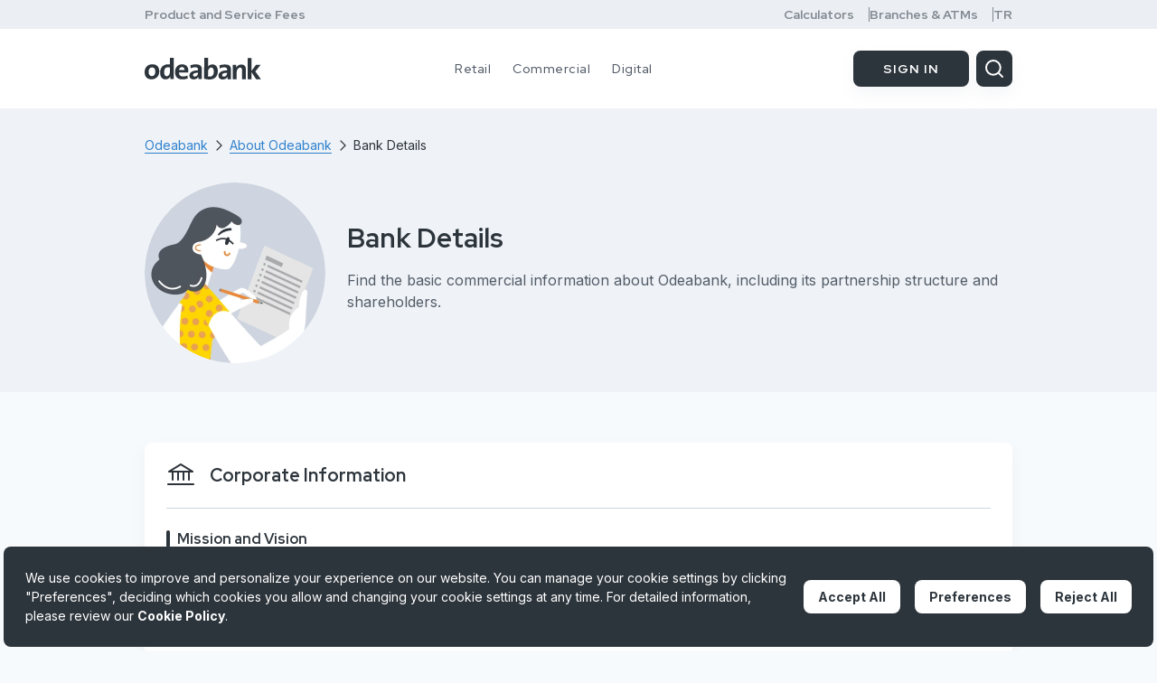

--- FILE ---
content_type: text/html; charset=utf-8
request_url: https://www.odeabank.com.tr/en/about-odeabank/bank-details
body_size: 11335
content:


<!DOCTYPE html>

<html lang="en" class="en">
<head><meta charset="UTF-8" /><title>
	Bank Details | About Odeabank | Odeabank
</title><link id="alternateLink" rel="alternate" hreflang="tr" href="https://www.odeabank.com.tr/hakkimizda/banka-bilgileri" /><link id="alternateOwnLink" rel="alternate" hreflang="en" href="https://www.odeabank.com.tr/en/about-odeabank/bank-details" />

<meta name="viewport" content="width=device-width, initial-scale=1.0, maximum-scale=5, user-scalable=yes" />
<meta name="description" content="Odeabank's official page provides detailed information about the bank's history, mission, and services. " />
<meta name="keywords" content="" />
<meta name="rating" content="General" />
<meta http-equiv="X-UA-Compatible" content="IE=edge" />
<meta name="google-site-verification" content="mujR8a9iC5jMwXiWWMsBUxwQXaX85G_Lok_dWmRouCc" />
<link rel="preconnect" href="https://www.googletagmanager.com">
<link rel="preconnect" href="https://analytics.tiktok.com">
<link rel="preconnect" href="https://cdn-odea.dataroid.com">
<link rel="preconnect" href="https://www.google-analytics.com">
<link rel="preconnect" href="https://code.highcharts.com">
<link rel="preconnect" href="https://cdn.dataroid.com">
<link rel="preconnect" href="https://odea.api.dataroid.com">
<link rel="preconnect" href="https://fonts.gstatic.com">
<link rel="preconnect" href="https://fonts.googleapis.com">
<link rel="preconnect" href="https://www.clarity.ms">
<link rel="preconnect" href="https://bundles.efilli.com/">
<link rel="preconnect" href="https://assets.efilli.com/">
<link rel="preconnect" href="https://analytic.efilli.com/">
<link rel="dns-prefetch" href="//www.googletagmanager.com">
<link rel="dns-prefetch" href="//analytics.tiktok.com">
<link rel="dns-prefetch" href="//cdn-odea.dataroid.com">
<link rel="dns-prefetch" href="//www.google-analytics.com">
<link rel="dns-prefetch" href="//code.highcharts.com">
<link rel="dns-prefetch" href="//cdn.dataroid.com">
<link rel="dns-prefetch" href="//odea.api.dataroid.com">
<link rel="dns-prefetch" href="//fonts.gstatic.com">
<link rel="dns-prefetch" href="//fonts.googleapis.com">
<link rel="dns-prefetch" href="//www.clarity.ms">
<link rel="dns-prefetch" href="//bundles.efilli.com/" />
<link rel="dns-prefetch" href="//assets.efilli.com/">
<link rel="dns-prefetch" href="//analytic.efilli.com/">



    <meta name="robots" content="all" />
    <link rel="canonical" href="https://www.odeabank.com.tr/en/about-odeabank/bank-details" />




<meta name="revisit-after" content="2 days" />




<link rel="shortcut icon" href="/_assets/img/favicon.ico">

<meta name="application-name" content=" " />
<meta name="msapplication-TileColor" content="#2D353C" />
<meta name="theme-color" content="#2D353C">

<meta name="pagecategory" content="Other" />

<!-- FACEBOOK GRAPH -->
<meta property="og:title" content="Bank Details | About Odeabank | Odeabank" />
<meta property="og:site_name" content="Odeabank" />
<meta property="og:type" content="website" />
<meta property="og:url" content="https://www.odeabank.com.tr/en/about-odeabank/bank-details" />
<meta property="og:image" content="https://www.odeabank.com.tr/medium/SitemapNodePage-FirstImage-12463.vsf" />
<meta property="og:image:width" content="200" />
<meta property="og:image:height" content="200" />
<meta property="og:description" content="Odeabank's official page provides detailed information about the bank's history, mission, and services. " />
<!-- Twitter Metas -->
<meta property="twitter:card" content="summary" />
<meta property="twitter:site" content="@" />
<meta property="twitter:title" content="Bank Details | About Odeabank | Odeabank" />
<meta property="twitter:url" content="https://www.odeabank.com.tr/en/about-odeabank/bank-details" />
<meta property="twitter:image" content="https://www.odeabank.com.tr/medium/SitemapNodePage-FirstImage-12463.vsf" />
<meta property="twitter:description" content="Odeabank's official page provides detailed information about the bank's history, mission, and services. " />




<!--[if lt IE 9]>
    <script src="/_assets/js/html5/html5shiv.min.js"></script>
    <script src="/_assets/js/html5/respond.min.js"></script>
<![endif]-->
<!--[if IE]> <meta http-equiv="X-UA-Compatible" content="IE=edge,chrome=1" /><![endif]-->
<link rel="preconnect" href="https://fonts.googleapis.com" /><link rel="preconnect" href="https://fonts.gstatic.com" crossorigin="" /><link href="https://fonts.googleapis.com/css2?family=Inter:wght@300;400;500;600;700&amp;family=Red+Hat+Display:wght@300;400;500;600;700&amp;display=swap" rel="stylesheet" />
<link href="/_assets/plugins/swiper/css/swiper-bundle.min.css" type="text/css" rel="stylesheet" /><link href="/bootstrap-datepicker.min.css?v=d0pEsBytjqc7p5XD8qgWtDZveo0D2c2fXfsXfMuYlGc1" type="text/css" rel="stylesheet" media="screen"/>
<link href="/magiclick.plugins.min.css?v=m9IQhZ4vo4SePj-BwXNrhIKBYvp_k79k4YJl9sUByV41" type="text/css" rel="stylesheet" media="screen"/>
<link href="/magiclick.odeabank.min.css?v=jVYyb-GjsfvZtQ-WfzJzZ3wy8qbji4-Fm5W2PH9HBuw1" type="text/css" rel="stylesheet" media="screen"/>
<link href="/_assets/css/print.css" rel="stylesheet" type="text/css" /><link rel="manifest" href="/manifest.json" />
    <script src="https://bundles.efilli.com/odeabank.com.tr.prod.js"></script>
    <script type="text/javascript">
        (function (c, l, a, r, i, t, y) {
            c[a] = c[a] || function () { (c[a].q = c[a].q || []).push(arguments) }
                ;
            t = l.createElement(r); t.async = 1; t.src = "https://www.clarity.ms/tag/" + i;
            y = l.getElementsByTagName(r)[0]; y.parentNode.insertBefore(t, y);
        })(window, document, "clarity", "script", "o45els1cuv");
    </script>
    <!-- Google Tag Manager -->
    <script>(function (w, d, s, l, i) {
            w[l] = w[l] || []; w[l].push({
                'gtm.start':                    new Date().getTime(), event: 'gtm.js'
            }); var f = d.getElementsByTagName(s)[0],                j = d.createElement(s), dl = l != 'dataLayer' ? '&l=' + l : ''; j.async = true; j.src =
                    'https://www.googletagmanager.com/gtm.js?id=' + i + dl; f.parentNode.insertBefore(j, f);
        })(window, document, 'script', 'dataLayer', 'GTM-57XQ8JS');</script>
    <!-- End Google Tag Manager -->

    <script>
        var Push = {
            enabled: true,
            "firebaseOptions": {
                "apiKey": "AIzaSyDDh81ScyLRUklowiNtlfWjGuWEs2OZkjs",
                "projectId": "odeabank-dafe3",
                "messagingSenderId": "976404016377",
                "appId": "1:976404016377:web:f9ac3f0b00a48fb480c628"
            },
            vapidKey: 'BHv8G982FhJUp5Zlz17jgCu6QvWQOllkz7K6mPPOdE4Z-cPi6Z40epfXFRwuokos_HnskmuXQXcvPieXstivmIo',
            swPath: '/sw.js',
            swScope: '/',
            onNotificationButtonClick: function (buttonId) {
            }
        }
        var Page = {
            checkInterval: 500,
            ignoreQueryParams: true
        };

        const autoCaptureConfig = {
            ComponentInteraction: {
                enabled: true
            }
        };

        const customConfigs = {
            Page: Page,
            Push: Push,
            AutoCapture: autoCaptureConfig
        };

        (function (m, c, g, connect) {
            var s = m.createElement(c); s.type = g; s.async = true; s.src = connect; m.getElementsByTagName('head')[0].
                appendChild(s);
            s.onload = function () { window.dataroid.init('63d727d1-a908-11ec-ab6b-d9c897a7fe17', 'https://odea.api.dataroid.com', 'odbV1', 'dataroid_odeabank', customConfigs); };
        }(document, 'script', 'text/javascript', 'https://cdn.dataroid.com/sdk/web/dataroid-websdk.js'));
    </script>

    <link href="/jquery.mCustomScrollbar.min.css?v=uKCZb3Ct3Z7vFlu0r_Bh6BDS5v0qc3-VIdZtSItgolo1" type="text/css" rel="stylesheet" media="screen"/>



        <link rel="preload" href="/medium/SitemapNodePage-FirstImage-12463-2x.vsf" as="image" />
    </head>
<body class="subpage    ">

    <!-- Google Tag Manager (noscript) -->
    <noscript>
        <iframe src="https://www.googletagmanager.com/ns.html?id=GTM-57XQ8JS"
            height="0" width="0" style="display: none; visibility: hidden"></iframe>
    </noscript>
    <!-- End Google Tag Manager (noscript) -->
    <form method="post" action="./bank-details" id="aspnetForm">
<div class="aspNetHidden">
<input type="hidden" name="__VIEWSTATE" id="__VIEWSTATE" value="h74kaWIlnXItrP8KWw4Thr+y8zCh/3mxnUmrOCPFrCO5BcoRdqs6rDp3YPkcFKDh83qe37kKcnUYtmBE/YXP71xbTIc=" />
</div>

<div class="aspNetHidden">

	<input type="hidden" name="__VIEWSTATEGENERATOR" id="__VIEWSTATEGENERATOR" value="52B02379" />
	<input type="hidden" name="__VIEWSTATEENCRYPTED" id="__VIEWSTATEENCRYPTED" value="" />
</div>
        <div class="skippy overflow-hidden">
            <div class="container">
                <a class="tab-redirect tab-next-banner tab-next-banner-text" href="#container" title="İçeriğe atla">İçeriğe atla</a>
            </div>
        </div>

        


<header class="header">
    <div class="header__top">
        <div class="container header__top-area">

            
            
                <div class="header__top-item"><a href="/en/product-and-service-fees">Product and Service Fees</a></div>

<div class="header__top-links"><a href="/en/calculators">Calculators</a> <a href="/en/branches-and-atms">Branches &amp; ATMs</a> <a href="/hakkimizda/banka-bilgileri">TR</a></div>
            

            
        </div>
    </div>
    <div class="container header__container">
        <a href="/en/" class="header__logo">
            <img src="/_assets/img/logo.svg" class="img-auto" width="129" height="24" alt="Odeabank Ana Sayfa" />
            <span class="sr-only">Odeabank Logo</span>
        </a>
        
        <div class="header__navigation">
            <div class="mobile-header-bg"></div>

            <div class="mobile-search">
                <div class="mobile-search__box">
                    <svg xmlns="http://www.w3.org/2000/svg" width="24" height="24" viewBox="0 0 24 24" fill="none" class="mobile-search__icon svg-icon">
                        <path d="M10.875 18.75C15.2242 18.75 18.75 15.2242 18.75 10.875C18.75 6.52576 15.2242 3 10.875 3C6.52576 3 3 6.52576 3 10.875C3 15.2242 6.52576 18.75 10.875 18.75Z M16.4434 16.4434L20.9997 20.9997" stroke-width="2" stroke-linecap="round" stroke-linejoin="round" />
                    </svg>
                    <input type="text" class="mobile-search__input" placeholder="Search..." />
                </div>
            </div>
            <div class="header__navigation-box">
                

<nav class="navigation" role="navigation" aria-label="Üst Bilgi">
    <ul class="navigation__box">
        
                <li class="navigation__item ">
                    <a href="/en/retail" class="navigation__link">Retail</a>
                    <div class="navigation__sub">
                        <div class="container navigation__container">
                            <div class="row navigation__sub-row">
                                <div class="col-xl-4 d-xl-block d-none">
                                    

<div class="navigation__innovations">
    <h2 class="navigation__sub-title">Featured</h2>
    <a href='/en/odea-privileges-world'  target='_self' class="navigation__innovations-item">
        

        <img src="[data-uri]" class="img-fluid navigation__innovations-img" data-src="/medium/LatestInnovation-FirstImage-1395-2x.vsf" height="159" />
        <span class="navigation__innovations-text">Privileges World<em class="icon-arrow-right-b"></em></span>
    </a>
</div>

                                </div>
                                <div class="col-xl-8 col-12">
                                    <div class="row navigation__sub-category">
                                        
                                                <div class="col-xl-6 col-12">
                                                    <h2 class="navigation__sub-title">Products
                                                        <span class="d-xl-none d-flex">                                                            
                                                        </span>
                                                    </h2>
                                                    <ul class="navigation__sub-box">
                                                        
                                                                <li class="navigation__sub-item">
                                                                    <a   class="navigation__sub-link" href="/en/retail/investment">
                                                                        
                                                                            <img class="navigation__sub-img" src="/medium/SitemapNodePage-Icon-10386-2x.vsf" data-src="/medium/SitemapNodePage-Icon-10386-2x.vsf" loading="lazy" />
                                                                        
                                                                        
                                                                        <span class="navigation__sub-text">Investment</span>
                                                                    </a></li>
                                                            
                                                                <li class="navigation__sub-item">
                                                                    <a   class="navigation__sub-link" href="/en/retail/deposit">
                                                                        
                                                                            <img class="navigation__sub-img" src="/medium/SitemapNodePage-Icon-10387-2x.vsf" data-src="/medium/SitemapNodePage-Icon-10387-2x.vsf" loading="lazy" />
                                                                        
                                                                        
                                                                        <span class="navigation__sub-text">Deposit</span>
                                                                    </a></li>
                                                            
                                                                <li class="navigation__sub-item">
                                                                    <a   class="navigation__sub-link" href="/en/retail/cards">
                                                                        
                                                                            <img class="navigation__sub-img" src="/medium/SitemapNodePage-Icon-10353-2x.vsf" data-src="/medium/SitemapNodePage-Icon-10353-2x.vsf" loading="lazy" />
                                                                        
                                                                        
                                                                        <span class="navigation__sub-text">Cards</span>
                                                                    </a></li>
                                                            
                                                                <li class="navigation__sub-item">
                                                                    <a   class="navigation__sub-link" href="/en/retail/consumer-loans">
                                                                        
                                                                            <img class="navigation__sub-img" src="/medium/SitemapNodePage-Icon-10389-2x.vsf" data-src="/medium/SitemapNodePage-Icon-10389-2x.vsf" loading="lazy" />
                                                                        
                                                                        
                                                                        <span class="navigation__sub-text">Consumer Loans</span>
                                                                    </a></li>
                                                            
                                                                <li class="navigation__sub-item">
                                                                    <a   class="navigation__sub-link" href="/en/retail/insurance-and-private-pension">
                                                                        
                                                                            <img class="navigation__sub-img" src="/medium/SitemapNodePage-Icon-10355-2x.vsf" data-src="/medium/SitemapNodePage-Icon-10355-2x.vsf" loading="lazy" />
                                                                        
                                                                        
                                                                        <span class="navigation__sub-text">Insurance and Private Pension</span>
                                                                    </a></li>
                                                            
                                                    </ul>
                                                </div>
                                            
                                                <div class="col-xl-6 col-12">
                                                    <h2 class="navigation__sub-title">For Clients
                                                        <span class="d-xl-none d-flex">                                                            
                                                        </span>
                                                    </h2>
                                                    <ul class="navigation__sub-box">
                                                        
                                                                <li class="navigation__sub-item">
                                                                    <a   class="navigation__sub-link" href="/en/odea-privileges-world">
                                                                        
                                                                            <img class="navigation__sub-img" src="/medium/SitemapNodePage-Icon-12111-2x.vsf" data-src="/medium/SitemapNodePage-Icon-12111-2x.vsf" loading="lazy" />
                                                                        
                                                                        
                                                                        <span class="navigation__sub-text">Privileges World</span>
                                                                    </a></li>
                                                            
                                                    </ul>
                                                </div>
                                            
                                    </div>
                                </div>
                            </div>
                        </div>
                    </div>
                </li>
            
                <li class="navigation__item ">
                    <a href="/en/commercial" class="navigation__link">Commercial</a>
                    <div class="navigation__sub">
                        <div class="container navigation__container">
                            <div class="row navigation__sub-row">
                                <div class="col-xl-4 d-xl-block d-none">
                                    

<div class="navigation__innovations">
    <h2 class="navigation__sub-title">Featured</h2>
    <a href='/en/calculators/commercial-installment-loans'  target='_self' class="navigation__innovations-item">
        

        <img src="[data-uri]" class="img-fluid navigation__innovations-img" data-src="/medium/LatestInnovation-FirstImage-989-2x.vsf" height="159" />
        <span class="navigation__innovations-text">Commercial Installment Loans<em class="icon-arrow-right-b"></em></span>
    </a>
</div>

                                </div>
                                <div class="col-xl-8 col-12">
                                    <div class="row navigation__sub-category">
                                        
                                                <div class="col-xl-6 col-12">
                                                    <h2 class="navigation__sub-title">Products
                                                        <span class="d-xl-none d-flex">                                                            
                                                        </span>
                                                    </h2>
                                                    <ul class="navigation__sub-box">
                                                        
                                                                <li class="navigation__sub-item">
                                                                    <a   class="navigation__sub-link" href="/en/commercial/deposit">
                                                                        
                                                                            <img class="navigation__sub-img" src="/medium/SitemapNodePage-Icon-10758-2x.vsf" data-src="/medium/SitemapNodePage-Icon-10758-2x.vsf" loading="lazy" />
                                                                        
                                                                        
                                                                        <span class="navigation__sub-text">Deposit</span>
                                                                    </a></li>
                                                            
                                                                <li class="navigation__sub-item">
                                                                    <a   class="navigation__sub-link" href="/en/commercial/cash-management">
                                                                        
                                                                            <img class="navigation__sub-img" src="/medium/SitemapNodePage-Icon-9860-2x.vsf" data-src="/medium/SitemapNodePage-Icon-9860-2x.vsf" loading="lazy" />
                                                                        
                                                                        
                                                                        <span class="navigation__sub-text">Cash Management</span>
                                                                    </a></li>
                                                            
                                                                <li class="navigation__sub-item">
                                                                    <a   class="navigation__sub-link" href="/en/commercial/commercial-loan">
                                                                        
                                                                            <img class="navigation__sub-img" src="/medium/SitemapNodePage-Icon-10520-2x.vsf" data-src="/medium/SitemapNodePage-Icon-10520-2x.vsf" loading="lazy" />
                                                                        
                                                                        
                                                                        <span class="navigation__sub-text">Commercial Loan</span>
                                                                    </a></li>
                                                            
                                                    </ul>
                                                </div>
                                            
                                                <div class="col-xl-6 col-12">
                                                    <h2 class="navigation__sub-title">For Business
                                                        <span class="d-xl-none d-flex">                                                            
                                                        </span>
                                                    </h2>
                                                    <ul class="navigation__sub-box">
                                                        
                                                                <li class="navigation__sub-item">
                                                                    <a   class="navigation__sub-link" href="/en/commercial/trade-finance">
                                                                        
                                                                            <img class="navigation__sub-img" src="/medium/SitemapNodePage-Icon-10690-2x.vsf" data-src="/medium/SitemapNodePage-Icon-10690-2x.vsf" loading="lazy" />
                                                                        
                                                                        
                                                                        <span class="navigation__sub-text">Trade Finance</span>
                                                                    </a></li>
                                                            
                                                                <li class="navigation__sub-item">
                                                                    <a   class="navigation__sub-link" href="/en/commercial/project-financing">
                                                                        
                                                                            <img class="navigation__sub-img" src="/medium/SitemapNodePage-Icon-9871-2x.vsf" data-src="/medium/SitemapNodePage-Icon-9871-2x.vsf" loading="lazy" />
                                                                        
                                                                        
                                                                        <span class="navigation__sub-text">Project Financing	</span>
                                                                    </a></li>
                                                            
                                                    </ul>
                                                </div>
                                            
                                    </div>
                                </div>
                            </div>
                        </div>
                    </div>
                </li>
            
                <li class="navigation__item ">
                    <a href="/en/digital" class="navigation__link">Digital</a>
                    <div class="navigation__sub">
                        <div class="container navigation__container">
                            <div class="row navigation__sub-row">
                                <div class="col-xl-4 d-xl-block d-none">
                                    

<div class="navigation__innovations">
    <h2 class="navigation__sub-title">Featured</h2>
    <a href='/en/odea'  target='_self' class="navigation__innovations-item">
        

        <img src="[data-uri]" class="img-fluid navigation__innovations-img" data-src="/medium/LatestInnovation-FirstImage-965-2x.vsf" height="159" />
        <span class="navigation__innovations-text">Odea Mobile App<em class="icon-arrow-right-b"></em></span>
    </a>
</div>

                                </div>
                                <div class="col-xl-8 col-12">
                                    <div class="row navigation__sub-category">
                                        
                                                <div class="col-xl-6 col-12">
                                                    <h2 class="navigation__sub-title">Our Channels
                                                        <span class="d-xl-none d-flex">                                                            
                                                        </span>
                                                    </h2>
                                                    <ul class="navigation__sub-box">
                                                        
                                                                <li class="navigation__sub-item">
                                                                    <a   class="navigation__sub-link" href="/en/odea">
                                                                        
                                                                            <img class="navigation__sub-img" src="/medium/SitemapNodePage-Icon-10088-2x.vsf" data-src="/medium/SitemapNodePage-Icon-10088-2x.vsf" loading="lazy" />
                                                                        
                                                                        
                                                                        <span class="navigation__sub-text">Odea App</span>
                                                                    </a></li>
                                                            
                                                                <li class="navigation__sub-item">
                                                                    <a   class="navigation__sub-link" href="/en/digital/internet-banking">
                                                                        
                                                                            <img class="navigation__sub-img" src="/medium/SitemapNodePage-Icon-12572-2x.vsf" data-src="/medium/SitemapNodePage-Icon-12572-2x.vsf" loading="lazy" />
                                                                        
                                                                        
                                                                        <span class="navigation__sub-text">Internet Banking</span>
                                                                    </a></li>
                                                            
                                                                <li class="navigation__sub-item">
                                                                    <a   class="navigation__sub-link" href="/en/digital/atm">
                                                                        
                                                                            <img class="navigation__sub-img" src="/medium/SitemapNodePage-Icon-12575-2x.vsf" data-src="/medium/SitemapNodePage-Icon-12575-2x.vsf" loading="lazy" />
                                                                        
                                                                        
                                                                        <span class="navigation__sub-text">ATM</span>
                                                                    </a></li>
                                                            
                                                    </ul>
                                                </div>
                                            
                                                <div class="col-xl-6 col-12">
                                                    <h2 class="navigation__sub-title">Other Services
                                                        <span class="d-xl-none d-flex">                                                            
                                                        </span>
                                                    </h2>
                                                    <ul class="navigation__sub-box">
                                                        
                                                                <li class="navigation__sub-item">
                                                                    <a   class="navigation__sub-link" href="/en/digital/call-center">
                                                                        
                                                                            <img class="navigation__sub-img" src="/medium/SitemapNodePage-Icon-12573-2x.vsf" data-src="/medium/SitemapNodePage-Icon-12573-2x.vsf" loading="lazy" />
                                                                        
                                                                        
                                                                        <span class="navigation__sub-text">Communication Center</span>
                                                                    </a></li>
                                                            
                                                                <li class="navigation__sub-item">
                                                                    <a   class="navigation__sub-link" href="/en/digital/more">
                                                                        
                                                                            <img class="navigation__sub-img" src="/medium/SitemapNodePage-Icon-10519-2x.vsf" data-src="/medium/SitemapNodePage-Icon-10519-2x.vsf" loading="lazy" />
                                                                        
                                                                        
                                                                        <span class="navigation__sub-text">More</span>
                                                                    </a></li>
                                                            
                                                    </ul>
                                                </div>
                                            
                                    </div>
                                </div>
                            </div>
                        </div>
                    </div>
                </li>
            
    </ul>
</nav>

                <div class="header__navigation-btn">
                    <div class="row header__navigation-row">
                        <div class="col-6">
                            <div class="header__language">
                                <a href="/hakkimizda/banka-bilgileri" class="header__language-link ">TR</a>
                                <a href="/en/" class="header__language-link header__language-link--selected">EN</a>
                            </div>
                        </div>
                        <div class="col-6">
                            <a href=" /en/branches-and-atms" class="header__branch-atm">Branches And ATMs</a>
                        </div>
                    </div>
                </div>

            </div>
            <div class="header__navigation-links"><a href="/en/calculators">Calculators</a> <a href="/en/branches-and-atms">Branches &amp; ATMs</a> <a href="/en/product-and-service-fees">Product and Services</a></div>


        </div>

        <div class="header__btn">
            <div class="header__btn-item">
                <a href="/bireysel/goruntulu-gorusme-ile-hesap-acma?channel=NWS_AnaSayfaBanner_MusteriOlContainer" class="btn btn--white btn--customer d-none">MÜŞTERİ OL</a>
                <div class="header__login">
                    <a href="javascript:;" class="btn btn--black btn--black-small header__login-btn">SIGN IN</a>
                    <div class="header__login-box">
                        <a href="javascript:;" class="header__login-link js-login-btn">PERSONAL</a>
                        <a href="javascript:;" class="header__login-link js-login-btn-corporate">COMMERCIAL</a>
                    </div>
                </div>
            </div>
            <div class="header__search d-xl-block d-none">
                <a href="/en/search" class="header__search-btn">
                    <svg xmlns="http://www.w3.org/2000/svg" width="24" height="24" viewBox="0 0 24 24" fill="none" class="svg-icon">
                        <path d="M10.875 18.75C15.2242 18.75 18.75 15.2242 18.75 10.875C18.75 6.52576 15.2242 3 10.875 3C6.52576 3 3 6.52576 3 10.875C3 15.2242 6.52576 18.75 10.875 18.75Z M16.4434 16.4434L20.9997 20.9997" stroke-width="2" stroke-linecap="round" stroke-linejoin="round" />
                    </svg>
                </a>
            </div>
            <div class="mobile-menu-btn d-xl-none">
                <span class="mobile-menu-btn__item"></span>
            </div>
        </div>
        <div class="navigation-shadow d-md-block d-none"></div>
    </div>
</header>



        
<main class="search-content" aria-labelledby="pageh1">


<div class="subpage__header">
    <div class="container">
        

<ul class="breadcrumb" aria-label="Breadcrumb" role="navigation" itemscope itemtype="http://schema.org/BreadcrumbList">
    
                    <li itemprop='itemListElement' itemscope itemtype='http://schema.org/ListItem' class='breadcrumb__item'><a itemprop='item' href="/en/" class="breadcrumb__link"><span class='breadcrumb__name' itemprop='name'>Odeabank</span><svg xmlns="http://www.w3.org/2000/svg" width="16" height="16" viewBox="0 0 16 16" fill="none">
<path fill-rule="evenodd" clip-rule="evenodd" d="M11.666 8.00016C11.666 8.17697 11.5958 8.34654 11.4708 8.47157L6.47075 13.4716C6.2104 13.7319 5.78829 13.7319 5.52794 13.4716C5.26759 13.2112 5.26759 12.7891 5.52794 12.5288L10.0565 8.00016L5.52794 3.47157C5.26759 3.21122 5.26759 2.78911 5.52794 2.52876C5.78829 2.26841 6.2104 2.26841 6.47075 2.52876L11.4708 7.52876C11.5958 7.65378 11.666 7.82335 11.666 8.00016Z" fill="#2D353C"/>
</svg></a><meta itemprop='position' content='1' /></li>
                
                    <li itemprop='itemListElement' itemscope itemtype='http://schema.org/ListItem' class='breadcrumb__item'><a itemprop='item' href="/en/about-odeabank" class="breadcrumb__link"><span class='breadcrumb__name' itemprop='name'>About Odeabank</span><svg xmlns="http://www.w3.org/2000/svg" width="16" height="16" viewBox="0 0 16 16" fill="none">
<path fill-rule="evenodd" clip-rule="evenodd" d="M11.666 8.00016C11.666 8.17697 11.5958 8.34654 11.4708 8.47157L6.47075 13.4716C6.2104 13.7319 5.78829 13.7319 5.52794 13.4716C5.26759 13.2112 5.26759 12.7891 5.52794 12.5288L10.0565 8.00016L5.52794 3.47157C5.26759 3.21122 5.26759 2.78911 5.52794 2.52876C5.78829 2.26841 6.2104 2.26841 6.47075 2.52876L11.4708 7.52876C11.5958 7.65378 11.666 7.82335 11.666 8.00016Z" fill="#2D353C"/>
</svg></a><meta itemprop='position' content='2' /></li>
                

    

        <li itemprop="itemListElement" itemscope itemtype="http://schema.org/ListItem" class="link-combo">
            <span itemprop="item" class="breadcrumb__text">
                <span itemprop="name" class="breadcrumb__name">Bank Details</span>
            </span>
            <meta itemprop="position" content="3" />

        </li>

    
</ul>

        <div class="subpage__header-content image-content">

            
                <img src="/medium/SitemapNodePage-FirstImage-12463-2x.vsf" class="img-fluid subpage__header-img" alt="Bank Details" />
            
            <div class="subpage__header-text">
                <h1 class="subpage__header-title">Bank Details​</h1>
                <p>Find the basic commercial information about Odeabank, including its partnership structure and shareholders.</p>
​
                
            </div>
        </div>
    </div>
</div>


<div class="container">
    <div class="content-box">
<div class="content-box__header">
<h2 class="content-box__title"><img alt="" src="/medium/GalleryImage-Image-252-2x.vsf">Corporate Information</h2>
</div>

<div class="content-box__inner">
<div class="content-box__detail">
<h3 class="border-title">Mission and Vision</h3>

<ul>
	<li>Our mission, to facilitate banking through authentic products and expertise, and be a responsible member of our community who contributes genuinely to its sustainable development.</li>
	<li>Our vision, to become the leading “phygital” bank of Türkiye, offering the best digital experience integrated with authentic physical services.</li>
</ul>

<h3 class="border-title">Company Profile</h3>

<p>Odeabank is a joint-stock company that was established on March 15, 2012. An operating permit application was submitted to the Banking Regulation and Supervision Agency on June 20, 2012. Our bank granted its operating permit on October 2, 2012.</p>

<h3 class="border-title">About ADQ:</h3>

<p>Founded in 2018, ADQ is an active and leading investor with a focus on strategic infrastructure and global supply chains. As a strategic partner of the Abu Dhabi Government, ADQ invests in the growth of locally-based trade platforms, creating value for local communities and providing long-term financial returns to its shareholders. As of June 30, 2024, ADQ's total assets have reached $225 billion. Its rapidly expanding portfolio includes companies operating in many key sectors of the economy, such as energy and utilities, transportation and logistics, food and agriculture, healthcare, and life sciences.</p>

<h3 class="border-title">Important Details*</h3>

<ul>
	<li>Bank Name: Odea Bank A.Ş.</li>
	<li>Address: Esentepe Mahallesi Büyükdere Cad. Levent 199 Apt. No:199/119 Şişli/İstanbul</li>
	<li>Chair of the Board of Directors: Marcos Alonso De Quadros</li>
	<li>CEO: Mert Öncü</li>
	<li>Communication Center: 444 8 444</li>
	<li>Phone: +90 212 304 84 44</li>
	<li>Fax: +90 212 304 84 45</li>
	<li>Contact E-Mail: iletisim@odeabank.com.tr</li>
	<li>EFT Code: 0146</li>
	<li>Swift Code: ODEATRIS</li>
	<li>Mersis number: 0-6340-4219-7300010</li>
	<li>Trade Registry Number: 812115</li>
	<li>Auditor: KPMG Bağımsız Denetim ve Serbest Muhasebeci Mali Müşavirlik A.Ş.</li>
	<li>Logo:&nbsp; &nbsp;&nbsp;<img alt="logo" height="19" src="/medium/GalleryImage-Image-205-7931.vsf" width="100"></li>
	<li>Icon:&nbsp; &nbsp;&nbsp;<img alt="icon" height="25" src="/medium/GalleryImage-Image-441-2x.vsf" width="25"></li>
</ul>
</div>
</div>
</div>

</div>
</main>


        <footer class="footer" aria-label="Alt Bilgi">
            <div class="container">
                <div class="d-flex align-center justify-content-between"><a class="footer__contact"><img alt="Odeabank Contact Center" loading="lazy" src="/_assets/img/icons/call.svg"> <span class="footer__contact-content"> <span class="footer__contact-textbold">444 8 444</span> <span class="footer__contact-text">/ Odeabank Contact Center</span> </span> </a></div>

<nav class="footer-navigation">
<ul class="row footer-navigation__box">
	<li class="col-md-3 col-6 footer-navigation__item"><a class="footer-navigation__link" href="/en/about-odeabank">About Odeabank</a>

	<ul class="footer-navigation__sub">
		<li class="footer-navigation__sub-item"><a class="footer-navigation__sub-link" href="/en/about-odeabank/bank-details">Bank Details</a></li>
		<li class="footer-navigation__sub-item"><a class="footer-navigation__sub-link" href="/en/about-odeabank/corporate-governance">Corporate Governance</a></li>
		<li class="footer-navigation__sub-item"><a class="footer-navigation__sub-link" href="/en/about-odeabank/corporate-library">Corporate Library</a></li>
		<li class="footer-navigation__sub-item"><a class="footer-navigation__sub-link" href="/en/about-odeabank/human-resources">Human Resources - Odealist</a></li>
		<li class="footer-navigation__sub-item"><a class="footer-navigation__sub-link" href="/en/investor-relations">Investor Relations</a></li>
		<li class="footer-navigation__sub-item"><a class="footer-navigation__sub-link" href="/en/sustainability">Sustainability</a></li>
		<li class="footer-navigation__sub-item"><a class="footer-navigation__sub-link" href="/en/about-odeabank/press-releases">Press Releases</a></li>
		<li class="footer-navigation__sub-item"><a class="footer-navigation__sub-link" href="/en/investor-relations/reports">Reports</a></li>
	</ul>
	</li>
	<li class="col-md-3 col-6 footer-navigation__item">
	<h2 class="footer-navigation__link">Useful Information</h2>

	<ul class="footer-navigation__sub">
		<li class="footer-navigation__sub-item"><a class="footer-navigation__sub-link" href="/en/calculators">Calculation Tools</a></li>
		<li class="footer-navigation__sub-item"><a class="footer-navigation__sub-link" href="/en/security">Security</a></li>
		<li class="footer-navigation__sub-item"><a class="footer-navigation__sub-link" href="/en/agreements">Agreements</a></li>
		<li class="footer-navigation__sub-item"><a class="footer-navigation__sub-link" href="/en/product-and-service-fees">Product and Service Fees</a></li>
		<li class="footer-navigation__sub-item"><a class="footer-navigation__sub-link" href="/en/accessible-banking">Accessible Banking</a></li>
		<li class="footer-navigation__sub-item"><a class="footer-navigation__sub-link" data-bs-toggle="modal" href="#yasal-uyari-modal">Legal Notices</a></li>
		<li class="footer-navigation__sub-item"><a class="footer-navigation__sub-link" href="/en/sitemap">Sitemap</a></li>
	</ul>
	</li>
	<li class="col-md-3 col-6 footer-navigation__item">
	<h2 class="footer-navigation__link">Our Products</h2>

	<ul class="footer-navigation__sub">
		<li class="footer-navigation__sub-item"><a class="footer-navigation__sub-link" href="/en/retail/deposit/oksijen-account">Oksijen Account</a></li>
		<li class="footer-navigation__sub-item"><a class="footer-navigation__sub-link" href="/en/retail/deposit/time-deposit">Time Deposit</a></li>
		<li class="footer-navigation__sub-item"><a class="footer-navigation__sub-link" href="/en/retail/investment/stock">Stock</a></li>
		<li class="footer-navigation__sub-item"><a class="footer-navigation__sub-link" href="/en/retail/investment/currency-preciousmetals">Currency/Gold Prices</a></li>
		<li class="footer-navigation__sub-item"><a class="footer-navigation__sub-link" href="/en/retail/deposit/gold-account">Gold Account</a></li>
		<li class="footer-navigation__sub-item"><a class="footer-navigation__sub-link" href="/en/retail/investment/investment-funds">Investment Funds</a></li>
		<li class="footer-navigation__sub-item"><a class="footer-navigation__sub-link" href="/en/retail/consumer-loans/overdraft">Overdraft</a></li>
		<li class="footer-navigation__sub-item"><a class="footer-navigation__sub-link" href="/en/retail/cards">Odeabank Credit and Debit Cards</a></li>
		<li class="footer-navigation__sub-item"><a class="footer-navigation__sub-link" href="/en/odea-privileges-world">Odea Privileges World</a></li>
	</ul>
	</li>
	<li class="col-md-3 col-6 footer-navigation__item mt-0"><a class="footer-navigation__link" href="/en/odeabank-platforms">Our Platforms</a></li>
	<li class="col-md-3 col-6 footer-navigation__item mt-0"><a class="footer-navigation__link" href="/en/contact-us">Communication</a>
	<ul class="footer-navigation__sub">
		<li class="footer-navigation__sub-item"><a class="footer-navigation__sub-link" href="/en/branches-and-atms">Odeabank Branches and ATMS</a></li>
		<li class="footer-navigation__sub-item"><a class="footer-navigation__sub-link" href="/en/contact-us">Contact Us</a></li>
	</ul>
	</li>
</ul>
</nav>

                <div class="footer__bottom">
<div class="footer__bottom-item">
<div class="footer__links"><a class="footer__links-item" href="/en/our-privacy-policy">Our Privacy <span class="d-xl-inline-flex d-none">Policy</span></a> <a class="footer__links-item" href="/en/PDP">Personal Data Protection</a> <a class="footer__links-item order-md-3 order-4" href="https://e-sirket.mkk.com.tr/?page=company&amp;company=10890" target="_blank">Information Society Services</a> <a class="footer__links-item order-md-4 order-5" href="/en/inform-text-for-cookie">Cookie Policy</a></div>

<div class="footer__social"><a class="footer__social-item" href="https://www.facebook.com/OdeaBank/" rel="nofollow" target="_blank" title="Odeabank Facebook"><img alt="Odeabank Facebook" loading="lazy" src="/_assets/img/icons/facebook.svg"> </a> <a class="footer__social-item" href="https://x.com/odeabank" rel="nofollow" target="_blank" title="Odeabank Twitter"> <img alt="Odeabank Twitter" loading="lazy" src="/_assets/img/icons/twitter.svg"> </a> <a class="footer__social-item" href="https://www.linkedin.com/company/2759616?trk=tyah" rel="nofollow" target="_blank" title="Odeabank Linkedin"> <img alt="Odeabank Linkedin" loading="lazy" src="/_assets/img/icons/linkedin.svg"> </a> <a class="footer__social-item" href="https://www.youtube.com/user/odeabank" rel="nofollow" target="_blank"> <img alt="Odeabank Linkedin" loading="lazy" src="/_assets/img/icons/youtube.svg"> </a> <a class="footer__social-item" href="https://www.instagram.com/odea/" rel="nofollow" target="_blank" title="Odeabank Instagram"> <img alt="Odeabank Instagram" loading="lazy" src="/_assets/img/icons/instagram.svg"> </a> <a class="footer__social-item footer__social-item--odearadio" href="https://www.tiktok.com/@odea" rel="nofollow"> <img alt="Odeabank Tiktok" loading="lazy" src="/_assets/img/icons/tiktok.svg"> </a></div>
</div>

<div class="footer__bottom-item footer__bottom-item--social">
<p>© 2024 Odeabank.<br>
All rights reserved.</p>
</div>
</div>

            </div>
        </footer>

    </form>

    <!-- External Link Modal -->
    <div class="modal fade external-link modal--global modal--external" id="external-link-modal" tabindex="-1" aria-hidden="true">
        <div class="modal-dialog modal-dialog-centered">
            <div class="modal-content">
                <div class="modal-header">
                    <h5 class="modal-title">You Are Leaving Odeabank.com.tr</h5>
                    <button type="button" class="close" data-bs-dismiss="modal" aria-label="Close">
                        <span class="icon-close" aria-hidden="true"></span>
                    </button>
                </div>
                <div class="modal-body">
                    <p>
                        You are currently being redirected to another website. Do you want to continue?
                    </p>
                    <div class="btn-box">
                        <a href="javascript:;" class="btn btn--white btn--big" data-bs-dismiss="modal">STAY ON PAGE</a>
                        <a href="javascript:;" class="btn btn--black btn--big external-link-btn" data-bs-dismiss="modal">CONTINUE</a>
                    </div>
                </div>
            </div>
        </div>
    </div>

    <!-- Yasal Uyarı Modal -->
    <div class="modal fade global-modal modal-w-xl" id="yasal-uyari-modal" tabindex="-1" aria-hidden="true">
        <div class="modal-dialog modal-dialog-centered modal-lg">
            <div class="modal-content">
                <div class="modal-header">
                    <h5 class="modal-title">Legal Disclaimer</h5>
                    <button type="button" class="close" data-dismiss="modal" aria-label="Close">
                        <span class="icon-close" aria-hidden="true"></span>
                    </button>
                </div>
                <div class="modal-body">
                    <p>The tables, charts, analyses and other content on the Odea Bank A.Ş. website are for general information purposes only, drawn from sources believed to be reliable by Odea Bank A.Ş. or using information and data obtained from third parties, without deriving any financial gain whatsoever. Hence, users are advised to check for accuracy before using the information, opinions, analyses and tables acquired from this site. Other than not confirming the content and accuracy of the information posted on the website, Odea Bank A.Ş., explicitly declares that the company, employees and independent consultants will not be liable for any damages resulting from the usage of the aforementioned information, opinions, analyses and tables..</p>

<p>By entering the Odea Bank A.Ş. website and using either the whole site or parts of it, the user agrees on the conditions stated here. Odea Bank A.Ş. reserves the right to change and/or entirely or partially remove all kinds of information included in this site.</p>

<p>The intellectual property rights of the logo, visuals and designs contained in the Odea Bank A.Ş. website belong to Odea Bank A.Ş. and its subsidiaries. It is strictly forbidden to use, publish or distribute them without the permission of Odea Bank A.Ş.</p>

<p>Copyright © 2015 Odeabank. All rights reserved.</p>

                </div>
            </div>
        </div>
    </div>

    <!-- Satılık Gayrimenkul Modal -->
    <div class="modal fade global-modal" id="satilik-gayrimenkuller-modal" tabindex="-1" aria-hidden="true">
        <div class="modal-dialog modal-dialog-centered modal-lg">
            <div class="modal-content">
                <div class="modal-header">
                    <h5 class="modal-title">You Are Leaving Odeabank.com.tr</h5>
                    <button type="button" class="close" data-dismiss="modal" aria-label="Close">
                        <span class="icon-close" aria-hidden="true"></span>
                    </button>
                </div>
                <div class="modal-body">
                    
                </div>
            </div>
        </div>
    </div>



    <div class="modal fade modal--global modal--subpage" id="page-notifications-modal" tabindex="-1" aria-hidden="true">
        <div class="modal-dialog modal-dialog-centered">
            <div class="modal-content">
                <div class="modal-body">
                </div>
            </div>
        </div>
    </div>

    <script type="text/javascript" src="/_assets/plugins/bootstrap/js/bootstrap.min.js"></script>
    <script src='/magiclick.core.min.js?v=gKyhSBmGHQzy7CHQmwptLn_2FcYaCtY6SDgopQakMDo1'></script>

    <script src='/magiclick.lang.en.min.js?v=BlAiMOgTkjVRMIwDXc1fpGfXU8T1Rf4pnNU2JTG31yA1'></script>

    <script src='/magiclick.form.config.min.js?v=kcY1fU4pOn9uvtV1HnAVCeXO14UZQ920-ljMdA_0uVc1'></script>

    <script src='/magiclick.masonry.min.js?v=jm795PfkCnEWm6Ujur_mEtJpEUh5tSn3kduiGV1hVp41'></script>

    <script src='/magiclick.footer.min.js?v=HLOTkakdXzdMsIMebFYMn4AeXi1xDrV7MuACpLYYklE1'></script>

    <script src='/magiclick.global.min.js?v=rI6nxTH6MfcmXN4RhflVj43SjpxkyRNlk2UEJ2T-Tn81'></script>


    
<script type="text/javascript" src="/_assets/plugins/bootstrap/js/bootstrap.min.js"></script>

    























<script src="/magiclick.mCustomScrollbar.min.js?v=cAppyqFwhq_HIbrvxRUu-_rFB0ovl0Vq-L0bI7Is4xA1"></script>


<script src="/magiclick.detail-page.min.js?v=UNP4AlWKqcJewXwXEi0Ndtv57Z-fyKPEeuHnVJ2K0NU1"></script>

































































































































    <script src='/accessibility.min.js?v=viubqOsjhd8Y5uQEoQFea-BNWTr_Syw1Ob9B97zvMrI1'></script>

    

    
</body>
</html>


--- FILE ---
content_type: text/css; charset=utf-8
request_url: https://www.odeabank.com.tr/magiclick.odeabank.min.css?v=jVYyb-GjsfvZtQ-WfzJzZ3wy8qbji4-Fm5W2PH9HBuw1
body_size: 106222
content:
/*!
 * Bootstrap Grid v5.3.2 (https://getbootstrap.com/)
 * Copyright 2011-2023 The Bootstrap Authors
 * Licensed under MIT (https://github.com/twbs/bootstrap/blob/main/LICENSE)
 */
.container,.container-fluid,.container-xxl,.container-xl,.container-lg,.container-md,.container-sm{width:100%;padding-right:1.5rem;padding-left:1.5rem;margin-right:auto;margin-left:auto}@media(min-width:576px){.container-sm,.container{max-width:570px}}@media(min-width:768px){.container-md,.container-sm,.container{max-width:750px}}@media(min-width:992px){.container-lg,.container-md,.container-sm,.container{max-width:814px}}@media(min-width:1280px){.container-xl,.container-lg,.container-md,.container-sm,.container{max-width:990px}}@media(min-width:1360px){.container-xxl,.container-xl,.container-lg,.container-md,.container-sm,.container{max-width:990px}}.row{display:-webkit-box;display:-ms-flexbox;display:flex;-ms-flex-wrap:wrap;flex-wrap:wrap;margin-left:calc(1.5rem/-2);margin-right:calc(1.5rem/-2)}.row>*{-webkit-box-sizing:border-box;box-sizing:border-box;-ms-flex-negative:0;flex-shrink:0;width:100%;max-width:100%;padding-right:calc(1.5rem/2);padding-left:calc(1.5rem/2);margin-top:0}.col{-webkit-box-flex:1;-ms-flex:1 0 0%;flex:1 0 0%}.row-cols-auto>*{-webkit-box-flex:0;-ms-flex:0 0 auto;flex:0 0 auto;width:auto}.row-cols-1>*{-webkit-box-flex:0;-ms-flex:0 0 auto;flex:0 0 auto;width:100%}.row-cols-2>*{-webkit-box-flex:0;-ms-flex:0 0 auto;flex:0 0 auto;width:50%}.row-cols-3>*{-webkit-box-flex:0;-ms-flex:0 0 auto;flex:0 0 auto;width:33.33333333%}.row-cols-4>*{-webkit-box-flex:0;-ms-flex:0 0 auto;flex:0 0 auto;width:25%}.row-cols-5>*{-webkit-box-flex:0;-ms-flex:0 0 auto;flex:0 0 auto;width:20%}.row-cols-6>*{-webkit-box-flex:0;-ms-flex:0 0 auto;flex:0 0 auto;width:16.66666667%}.col-auto{-webkit-box-flex:0;-ms-flex:0 0 auto;flex:0 0 auto;width:auto}.col-1{-webkit-box-flex:0;-ms-flex:0 0 auto;flex:0 0 auto;width:8.33333333%}.col-2{-webkit-box-flex:0;-ms-flex:0 0 auto;flex:0 0 auto;width:16.66666667%}.col-3{-webkit-box-flex:0;-ms-flex:0 0 auto;flex:0 0 auto;width:25%}.col-4{-webkit-box-flex:0;-ms-flex:0 0 auto;flex:0 0 auto;width:33.33333333%}.col-5{-webkit-box-flex:0;-ms-flex:0 0 auto;flex:0 0 auto;width:41.66666667%}.col-6{-webkit-box-flex:0;-ms-flex:0 0 auto;flex:0 0 auto;width:50%}.col-7{-webkit-box-flex:0;-ms-flex:0 0 auto;flex:0 0 auto;width:58.33333333%}.col-8{-webkit-box-flex:0;-ms-flex:0 0 auto;flex:0 0 auto;width:66.66666667%}.col-9{-webkit-box-flex:0;-ms-flex:0 0 auto;flex:0 0 auto;width:75%}.col-10{-webkit-box-flex:0;-ms-flex:0 0 auto;flex:0 0 auto;width:83.33333333%}.col-11{-webkit-box-flex:0;-ms-flex:0 0 auto;flex:0 0 auto;width:91.66666667%}.col-12{-webkit-box-flex:0;-ms-flex:0 0 auto;flex:0 0 auto;width:100%}.offset-1{margin-left:8.33333333%}.offset-2{margin-left:16.66666667%}.offset-3{margin-left:25%}.offset-4{margin-left:33.33333333%}.offset-5{margin-left:41.66666667%}.offset-6{margin-left:50%}.offset-7{margin-left:58.33333333%}.offset-8{margin-left:66.66666667%}.offset-9{margin-left:75%}.offset-10{margin-left:83.33333333%}.offset-11{margin-left:91.66666667%}.g-0,.gx-0{margin-left:0;margin-right:0}.g-0>div,.gx-0>div{padding-left:0;padding-right:0}.g-1,.gx-1{margin-left:.25rem;margin-right:.25rem}.g-1>div,.gx-1>div{padding-left:.25rem;padding-right:.25rem}.g-2,.gx-2{margin-left:.5rem;margin-right:.5rem}.g-2>div,.gx-2>div{padding-left:.5rem;padding-right:.5rem}.g-3,.gx-3{margin-left:1rem;margin-right:1rem}.g-3>div,.gx-3>div{padding-left:1rem;padding-right:1rem}.g-4,.gx-4{margin-left:1.5rem;margin-right:1.5rem}.g-4>div,.gx-4>div{padding-left:1.5rem;padding-right:1.5rem}.g-5,.gx-5{margin-left:3rem;margin-right:3rem}.g-5>div,.gx-5>div{padding-left:3rem;padding-right:3rem}@media(min-width:576px){.col-sm{-webkit-box-flex:1;-ms-flex:1 0 0%;flex:1 0 0%}.row-cols-sm-auto>*{-webkit-box-flex:0;-ms-flex:0 0 auto;flex:0 0 auto;width:auto}.row-cols-sm-1>*{-webkit-box-flex:0;-ms-flex:0 0 auto;flex:0 0 auto;width:100%}.row-cols-sm-2>*{-webkit-box-flex:0;-ms-flex:0 0 auto;flex:0 0 auto;width:50%}.row-cols-sm-3>*{-webkit-box-flex:0;-ms-flex:0 0 auto;flex:0 0 auto;width:33.33333333%}.row-cols-sm-4>*{-webkit-box-flex:0;-ms-flex:0 0 auto;flex:0 0 auto;width:25%}.row-cols-sm-5>*{-webkit-box-flex:0;-ms-flex:0 0 auto;flex:0 0 auto;width:20%}.row-cols-sm-6>*{-webkit-box-flex:0;-ms-flex:0 0 auto;flex:0 0 auto;width:16.66666667%}.col-sm-auto{-webkit-box-flex:0;-ms-flex:0 0 auto;flex:0 0 auto;width:auto}.col-sm-1{-webkit-box-flex:0;-ms-flex:0 0 auto;flex:0 0 auto;width:8.33333333%}.col-sm-2{-webkit-box-flex:0;-ms-flex:0 0 auto;flex:0 0 auto;width:16.66666667%}.col-sm-3{-webkit-box-flex:0;-ms-flex:0 0 auto;flex:0 0 auto;width:25%}.col-sm-4{-webkit-box-flex:0;-ms-flex:0 0 auto;flex:0 0 auto;width:33.33333333%}.col-sm-5{-webkit-box-flex:0;-ms-flex:0 0 auto;flex:0 0 auto;width:41.66666667%}.col-sm-6{-webkit-box-flex:0;-ms-flex:0 0 auto;flex:0 0 auto;width:50%}.col-sm-7{-webkit-box-flex:0;-ms-flex:0 0 auto;flex:0 0 auto;width:58.33333333%}.col-sm-8{-webkit-box-flex:0;-ms-flex:0 0 auto;flex:0 0 auto;width:66.66666667%}.col-sm-9{-webkit-box-flex:0;-ms-flex:0 0 auto;flex:0 0 auto;width:75%}.col-sm-10{-webkit-box-flex:0;-ms-flex:0 0 auto;flex:0 0 auto;width:83.33333333%}.col-sm-11{-webkit-box-flex:0;-ms-flex:0 0 auto;flex:0 0 auto;width:91.66666667%}.col-sm-12{-webkit-box-flex:0;-ms-flex:0 0 auto;flex:0 0 auto;width:100%}.offset-sm-0{margin-left:0}.offset-sm-1{margin-left:8.33333333%}.offset-sm-2{margin-left:16.66666667%}.offset-sm-3{margin-left:25%}.offset-sm-4{margin-left:33.33333333%}.offset-sm-5{margin-left:41.66666667%}.offset-sm-6{margin-left:50%}.offset-sm-7{margin-left:58.33333333%}.offset-sm-8{margin-left:66.66666667%}.offset-sm-9{margin-left:75%}.offset-sm-10{margin-left:83.33333333%}.offset-sm-11{margin-left:91.66666667%}.g-sm-0,.gx-sm-0{margin-left:0;margin-right:0}.g-sm-0>div,.gx-sm-0>div{padding-left:0;padding-right:0}.g-sm-1,.gx-sm-1{margin-left:.25rem;margin-right:.25rem}.g-sm-1>div,.gx-sm-1>div{padding-left:.25rem;padding-right:.25rem}.g-sm-2,.gx-sm-2{margin-left:.5rem;margin-right:.5rem}.g-sm-2>div,.gx-sm-2>div{padding-left:.5rem;padding-right:.5rem}.g-sm-3,.gx-sm-3{margin-left:1rem;margin-right:1rem}.g-sm-3>div,.gx-sm-3>div{padding-left:1rem;padding-right:1rem}.g-sm-4,.gx-sm-4{margin-left:1.5rem;margin-right:1.5rem}.g-sm-4>div,.gx-sm-4>div{padding-left:1.5rem;padding-right:1.5rem}.g-sm-5,.gx-sm-5{margin-left:3rem;margin-right:3rem}.g-sm-5>div,.gx-sm-5>div{padding-left:3rem;padding-right:3rem}}@media(min-width:768px){.col-md{-webkit-box-flex:1;-ms-flex:1 0 0%;flex:1 0 0%}.row-cols-md-auto>*{-webkit-box-flex:0;-ms-flex:0 0 auto;flex:0 0 auto;width:auto}.row-cols-md-1>*{-webkit-box-flex:0;-ms-flex:0 0 auto;flex:0 0 auto;width:100%}.row-cols-md-2>*{-webkit-box-flex:0;-ms-flex:0 0 auto;flex:0 0 auto;width:50%}.row-cols-md-3>*{-webkit-box-flex:0;-ms-flex:0 0 auto;flex:0 0 auto;width:33.33333333%}.row-cols-md-4>*{-webkit-box-flex:0;-ms-flex:0 0 auto;flex:0 0 auto;width:25%}.row-cols-md-5>*{-webkit-box-flex:0;-ms-flex:0 0 auto;flex:0 0 auto;width:20%}.row-cols-md-6>*{-webkit-box-flex:0;-ms-flex:0 0 auto;flex:0 0 auto;width:16.66666667%}.col-md-auto{-webkit-box-flex:0;-ms-flex:0 0 auto;flex:0 0 auto;width:auto}.col-md-1{-webkit-box-flex:0;-ms-flex:0 0 auto;flex:0 0 auto;width:8.33333333%}.col-md-2{-webkit-box-flex:0;-ms-flex:0 0 auto;flex:0 0 auto;width:16.66666667%}.col-md-3{-webkit-box-flex:0;-ms-flex:0 0 auto;flex:0 0 auto;width:25%}.col-md-4{-webkit-box-flex:0;-ms-flex:0 0 auto;flex:0 0 auto;width:33.33333333%}.col-md-5{-webkit-box-flex:0;-ms-flex:0 0 auto;flex:0 0 auto;width:41.66666667%}.col-md-6{-webkit-box-flex:0;-ms-flex:0 0 auto;flex:0 0 auto;width:50%}.col-md-7{-webkit-box-flex:0;-ms-flex:0 0 auto;flex:0 0 auto;width:58.33333333%}.col-md-8{-webkit-box-flex:0;-ms-flex:0 0 auto;flex:0 0 auto;width:66.66666667%}.col-md-9{-webkit-box-flex:0;-ms-flex:0 0 auto;flex:0 0 auto;width:75%}.col-md-10{-webkit-box-flex:0;-ms-flex:0 0 auto;flex:0 0 auto;width:83.33333333%}.col-md-11{-webkit-box-flex:0;-ms-flex:0 0 auto;flex:0 0 auto;width:91.66666667%}.col-md-12{-webkit-box-flex:0;-ms-flex:0 0 auto;flex:0 0 auto;width:100%}.offset-md-0{margin-left:0}.offset-md-1{margin-left:8.33333333%}.offset-md-2{margin-left:16.66666667%}.offset-md-3{margin-left:25%}.offset-md-4{margin-left:33.33333333%}.offset-md-5{margin-left:41.66666667%}.offset-md-6{margin-left:50%}.offset-md-7{margin-left:58.33333333%}.offset-md-8{margin-left:66.66666667%}.offset-md-9{margin-left:75%}.offset-md-10{margin-left:83.33333333%}.offset-md-11{margin-left:91.66666667%}.g-md-0,.gx-md-0{margin-left:0;margin-right:0}.g-md-0>div,.gx-md-0>div{padding-left:0;padding-right:0}.g-md-1,.gx-md-1{margin-left:.25rem;margin-right:.25rem}.g-md-1>div,.gx-md-1>div{padding-left:.25rem;padding-right:.25rem}.g-md-2,.gx-md-2{margin-left:.5rem;margin-right:.5rem}.g-md-2>div,.gx-md-2>div{padding-left:.5rem;padding-right:.5rem}.g-md-3,.gx-md-3{margin-left:1rem;margin-right:1rem}.g-md-3>div,.gx-md-3>div{padding-left:1rem;padding-right:1rem}.g-md-4,.gx-md-4{margin-left:1.5rem;margin-right:1.5rem}.g-md-4>div,.gx-md-4>div{padding-left:1.5rem;padding-right:1.5rem}.g-md-5,.gx-md-5{margin-left:3rem;margin-right:3rem}.g-md-5>div,.gx-md-5>div{padding-left:3rem;padding-right:3rem}}@media(min-width:992px){.col-lg{-webkit-box-flex:1;-ms-flex:1 0 0%;flex:1 0 0%}.row-cols-lg-auto>*{-webkit-box-flex:0;-ms-flex:0 0 auto;flex:0 0 auto;width:auto}.row-cols-lg-1>*{-webkit-box-flex:0;-ms-flex:0 0 auto;flex:0 0 auto;width:100%}.row-cols-lg-2>*{-webkit-box-flex:0;-ms-flex:0 0 auto;flex:0 0 auto;width:50%}.row-cols-lg-3>*{-webkit-box-flex:0;-ms-flex:0 0 auto;flex:0 0 auto;width:33.33333333%}.row-cols-lg-4>*{-webkit-box-flex:0;-ms-flex:0 0 auto;flex:0 0 auto;width:25%}.row-cols-lg-5>*{-webkit-box-flex:0;-ms-flex:0 0 auto;flex:0 0 auto;width:20%}.row-cols-lg-6>*{-webkit-box-flex:0;-ms-flex:0 0 auto;flex:0 0 auto;width:16.66666667%}.col-lg-auto{-webkit-box-flex:0;-ms-flex:0 0 auto;flex:0 0 auto;width:auto}.col-lg-1{-webkit-box-flex:0;-ms-flex:0 0 auto;flex:0 0 auto;width:8.33333333%}.col-lg-2{-webkit-box-flex:0;-ms-flex:0 0 auto;flex:0 0 auto;width:16.66666667%}.col-lg-3{-webkit-box-flex:0;-ms-flex:0 0 auto;flex:0 0 auto;width:25%}.col-lg-4{-webkit-box-flex:0;-ms-flex:0 0 auto;flex:0 0 auto;width:33.33333333%}.col-lg-5{-webkit-box-flex:0;-ms-flex:0 0 auto;flex:0 0 auto;width:41.66666667%}.col-lg-6{-webkit-box-flex:0;-ms-flex:0 0 auto;flex:0 0 auto;width:50%}.col-lg-7{-webkit-box-flex:0;-ms-flex:0 0 auto;flex:0 0 auto;width:58.33333333%}.col-lg-8{-webkit-box-flex:0;-ms-flex:0 0 auto;flex:0 0 auto;width:66.66666667%}.col-lg-9{-webkit-box-flex:0;-ms-flex:0 0 auto;flex:0 0 auto;width:75%}.col-lg-10{-webkit-box-flex:0;-ms-flex:0 0 auto;flex:0 0 auto;width:83.33333333%}.col-lg-11{-webkit-box-flex:0;-ms-flex:0 0 auto;flex:0 0 auto;width:91.66666667%}.col-lg-12{-webkit-box-flex:0;-ms-flex:0 0 auto;flex:0 0 auto;width:100%}.offset-lg-0{margin-left:0}.offset-lg-1{margin-left:8.33333333%}.offset-lg-2{margin-left:16.66666667%}.offset-lg-3{margin-left:25%}.offset-lg-4{margin-left:33.33333333%}.offset-lg-5{margin-left:41.66666667%}.offset-lg-6{margin-left:50%}.offset-lg-7{margin-left:58.33333333%}.offset-lg-8{margin-left:66.66666667%}.offset-lg-9{margin-left:75%}.offset-lg-10{margin-left:83.33333333%}.offset-lg-11{margin-left:91.66666667%}.g-lg-0,.gx-lg-0{margin-left:0;margin-right:0}.g-lg-0>div,.gx-lg-0>div{padding-left:0;padding-right:0}.g-lg-1,.gx-lg-1{margin-left:.25rem;margin-right:.25rem}.g-lg-1>div,.gx-lg-1>div{padding-left:.25rem;padding-right:.25rem}.g-lg-2,.gx-lg-2{margin-left:.5rem;margin-right:.5rem}.g-lg-2>div,.gx-lg-2>div{padding-left:.5rem;padding-right:.5rem}.g-lg-3,.gx-lg-3{margin-left:1rem;margin-right:1rem}.g-lg-3>div,.gx-lg-3>div{padding-left:1rem;padding-right:1rem}.g-lg-4,.gx-lg-4{margin-left:1.5rem;margin-right:1.5rem}.g-lg-4>div,.gx-lg-4>div{padding-left:1.5rem;padding-right:1.5rem}.g-lg-5,.gx-lg-5{margin-left:3rem;margin-right:3rem}.g-lg-5>div,.gx-lg-5>div{padding-left:3rem;padding-right:3rem}}@media(min-width:1280px){.col-xl{-webkit-box-flex:1;-ms-flex:1 0 0%;flex:1 0 0%}.row-cols-xl-auto>*{-webkit-box-flex:0;-ms-flex:0 0 auto;flex:0 0 auto;width:auto}.row-cols-xl-1>*{-webkit-box-flex:0;-ms-flex:0 0 auto;flex:0 0 auto;width:100%}.row-cols-xl-2>*{-webkit-box-flex:0;-ms-flex:0 0 auto;flex:0 0 auto;width:50%}.row-cols-xl-3>*{-webkit-box-flex:0;-ms-flex:0 0 auto;flex:0 0 auto;width:33.33333333%}.row-cols-xl-4>*{-webkit-box-flex:0;-ms-flex:0 0 auto;flex:0 0 auto;width:25%}.row-cols-xl-5>*{-webkit-box-flex:0;-ms-flex:0 0 auto;flex:0 0 auto;width:20%}.row-cols-xl-6>*{-webkit-box-flex:0;-ms-flex:0 0 auto;flex:0 0 auto;width:16.66666667%}.col-xl-auto{-webkit-box-flex:0;-ms-flex:0 0 auto;flex:0 0 auto;width:auto}.col-xl-1{-webkit-box-flex:0;-ms-flex:0 0 auto;flex:0 0 auto;width:8.33333333%}.col-xl-2{-webkit-box-flex:0;-ms-flex:0 0 auto;flex:0 0 auto;width:16.66666667%}.col-xl-3{-webkit-box-flex:0;-ms-flex:0 0 auto;flex:0 0 auto;width:25%}.col-xl-4{-webkit-box-flex:0;-ms-flex:0 0 auto;flex:0 0 auto;width:33.33333333%}.col-xl-5{-webkit-box-flex:0;-ms-flex:0 0 auto;flex:0 0 auto;width:41.66666667%}.col-xl-6{-webkit-box-flex:0;-ms-flex:0 0 auto;flex:0 0 auto;width:50%}.col-xl-7{-webkit-box-flex:0;-ms-flex:0 0 auto;flex:0 0 auto;width:58.33333333%}.col-xl-8{-webkit-box-flex:0;-ms-flex:0 0 auto;flex:0 0 auto;width:66.66666667%}.col-xl-9{-webkit-box-flex:0;-ms-flex:0 0 auto;flex:0 0 auto;width:75%}.col-xl-10{-webkit-box-flex:0;-ms-flex:0 0 auto;flex:0 0 auto;width:83.33333333%}.col-xl-11{-webkit-box-flex:0;-ms-flex:0 0 auto;flex:0 0 auto;width:91.66666667%}.col-xl-12{-webkit-box-flex:0;-ms-flex:0 0 auto;flex:0 0 auto;width:100%}.offset-xl-0{margin-left:0}.offset-xl-1{margin-left:8.33333333%}.offset-xl-2{margin-left:16.66666667%}.offset-xl-3{margin-left:25%}.offset-xl-4{margin-left:33.33333333%}.offset-xl-5{margin-left:41.66666667%}.offset-xl-6{margin-left:50%}.offset-xl-7{margin-left:58.33333333%}.offset-xl-8{margin-left:66.66666667%}.offset-xl-9{margin-left:75%}.offset-xl-10{margin-left:83.33333333%}.offset-xl-11{margin-left:91.66666667%}.g-xl-0,.gx-xl-0{margin-left:0;margin-right:0}.g-xl-0>div,.gx-xl-0>div{padding-left:0;padding-right:0}.g-xl-1,.gx-xl-1{margin-left:.25rem;margin-right:.25rem}.g-xl-1>div,.gx-xl-1>div{padding-left:.25rem;padding-right:.25rem}.g-xl-2,.gx-xl-2{margin-left:.5rem;margin-right:.5rem}.g-xl-2>div,.gx-xl-2>div{padding-left:.5rem;padding-right:.5rem}.g-xl-3,.gx-xl-3{margin-left:1rem;margin-right:1rem}.g-xl-3>div,.gx-xl-3>div{padding-left:1rem;padding-right:1rem}.g-xl-4,.gx-xl-4{margin-left:1.5rem;margin-right:1.5rem}.g-xl-4>div,.gx-xl-4>div{padding-left:1.5rem;padding-right:1.5rem}.g-xl-5,.gx-xl-5{margin-left:3rem;margin-right:3rem}.g-xl-5>div,.gx-xl-5>div{padding-left:3rem;padding-right:3rem}}@media(min-width:1360px){.col-xxl{-webkit-box-flex:1;-ms-flex:1 0 0%;flex:1 0 0%}.row-cols-xxl-auto>*{-webkit-box-flex:0;-ms-flex:0 0 auto;flex:0 0 auto;width:auto}.row-cols-xxl-1>*{-webkit-box-flex:0;-ms-flex:0 0 auto;flex:0 0 auto;width:100%}.row-cols-xxl-2>*{-webkit-box-flex:0;-ms-flex:0 0 auto;flex:0 0 auto;width:50%}.row-cols-xxl-3>*{-webkit-box-flex:0;-ms-flex:0 0 auto;flex:0 0 auto;width:33.33333333%}.row-cols-xxl-4>*{-webkit-box-flex:0;-ms-flex:0 0 auto;flex:0 0 auto;width:25%}.row-cols-xxl-5>*{-webkit-box-flex:0;-ms-flex:0 0 auto;flex:0 0 auto;width:20%}.row-cols-xxl-6>*{-webkit-box-flex:0;-ms-flex:0 0 auto;flex:0 0 auto;width:16.66666667%}.col-xxl-auto{-webkit-box-flex:0;-ms-flex:0 0 auto;flex:0 0 auto;width:auto}.col-xxl-1{-webkit-box-flex:0;-ms-flex:0 0 auto;flex:0 0 auto;width:8.33333333%}.col-xxl-2{-webkit-box-flex:0;-ms-flex:0 0 auto;flex:0 0 auto;width:16.66666667%}.col-xxl-3{-webkit-box-flex:0;-ms-flex:0 0 auto;flex:0 0 auto;width:25%}.col-xxl-4{-webkit-box-flex:0;-ms-flex:0 0 auto;flex:0 0 auto;width:33.33333333%}.col-xxl-5{-webkit-box-flex:0;-ms-flex:0 0 auto;flex:0 0 auto;width:41.66666667%}.col-xxl-6{-webkit-box-flex:0;-ms-flex:0 0 auto;flex:0 0 auto;width:50%}.col-xxl-7{-webkit-box-flex:0;-ms-flex:0 0 auto;flex:0 0 auto;width:58.33333333%}.col-xxl-8{-webkit-box-flex:0;-ms-flex:0 0 auto;flex:0 0 auto;width:66.66666667%}.col-xxl-9{-webkit-box-flex:0;-ms-flex:0 0 auto;flex:0 0 auto;width:75%}.col-xxl-10{-webkit-box-flex:0;-ms-flex:0 0 auto;flex:0 0 auto;width:83.33333333%}.col-xxl-11{-webkit-box-flex:0;-ms-flex:0 0 auto;flex:0 0 auto;width:91.66666667%}.col-xxl-12{-webkit-box-flex:0;-ms-flex:0 0 auto;flex:0 0 auto;width:100%}.offset-xxl-0{margin-left:0}.offset-xxl-1{margin-left:8.33333333%}.offset-xxl-2{margin-left:16.66666667%}.offset-xxl-3{margin-left:25%}.offset-xxl-4{margin-left:33.33333333%}.offset-xxl-5{margin-left:41.66666667%}.offset-xxl-6{margin-left:50%}.offset-xxl-7{margin-left:58.33333333%}.offset-xxl-8{margin-left:66.66666667%}.offset-xxl-9{margin-left:75%}.offset-xxl-10{margin-left:83.33333333%}.offset-xxl-11{margin-left:91.66666667%}.g-xxl-0,.gx-xxl-0{margin-left:0;margin-right:0}.g-xxl-0>div,.gx-xxl-0>div{padding-left:0;padding-right:0}.g-xxl-1,.gx-xxl-1{margin-left:.25rem;margin-right:.25rem}.g-xxl-1>div,.gx-xxl-1>div{padding-left:.25rem;padding-right:.25rem}.g-xxl-2,.gx-xxl-2{margin-left:.5rem;margin-right:.5rem}.g-xxl-2>div,.gx-xxl-2>div{padding-left:.5rem;padding-right:.5rem}.g-xxl-3,.gx-xxl-3{margin-left:1rem;margin-right:1rem}.g-xxl-3>div,.gx-xxl-3>div{padding-left:1rem;padding-right:1rem}.g-xxl-4,.gx-xxl-4{margin-left:1.5rem;margin-right:1.5rem}.g-xxl-4>div,.gx-xxl-4>div{padding-left:1.5rem;padding-right:1.5rem}.g-xxl-5,.gx-xxl-5{margin-left:3rem;margin-right:3rem}.g-xxl-5>div,.gx-xxl-5>div{padding-left:3rem;padding-right:3rem}}.d-inline{display:inline!important}.d-inline-block{display:inline-block!important}.d-block{display:block!important}.d-grid{display:grid!important}.d-inline-grid{display:inline-grid!important}.d-table{display:table!important}.d-table-row{display:table-row!important}.d-table-cell{display:table-cell!important}.d-flex{display:-webkit-box!important;display:-ms-flexbox!important;display:flex!important}.d-inline-flex{display:-webkit-inline-box!important;display:-ms-inline-flexbox!important;display:inline-flex!important}.d-none{display:none!important}.flex-fill{-webkit-box-flex:1!important;-ms-flex:1 1 auto!important;flex:1 1 auto!important}.flex-row{-webkit-box-orient:horizontal!important;-webkit-box-direction:normal!important;-ms-flex-direction:row!important;flex-direction:row!important}.flex-column{-webkit-box-orient:vertical!important;-webkit-box-direction:normal!important;-ms-flex-direction:column!important;flex-direction:column!important}.flex-row-reverse{-webkit-box-orient:horizontal!important;-webkit-box-direction:reverse!important;-ms-flex-direction:row-reverse!important;flex-direction:row-reverse!important}.flex-column-reverse{-webkit-box-orient:vertical!important;-webkit-box-direction:reverse!important;-ms-flex-direction:column-reverse!important;flex-direction:column-reverse!important}.flex-grow-0{-webkit-box-flex:0!important;-ms-flex-positive:0!important;flex-grow:0!important}.flex-grow-1{-webkit-box-flex:1!important;-ms-flex-positive:1!important;flex-grow:1!important}.flex-shrink-0{-ms-flex-negative:0!important;flex-shrink:0!important}.flex-shrink-1{-ms-flex-negative:1!important;flex-shrink:1!important}.flex-wrap{-ms-flex-wrap:wrap!important;flex-wrap:wrap!important}.flex-nowrap{-ms-flex-wrap:nowrap!important;flex-wrap:nowrap!important}.flex-wrap-reverse{-ms-flex-wrap:wrap-reverse!important;flex-wrap:wrap-reverse!important}.justify-content-start{-webkit-box-pack:start!important;-ms-flex-pack:start!important;justify-content:flex-start!important}.justify-content-end{-webkit-box-pack:end!important;-ms-flex-pack:end!important;justify-content:flex-end!important}.justify-content-center{-webkit-box-pack:center!important;-ms-flex-pack:center!important;justify-content:center!important}.justify-content-between{-webkit-box-pack:justify!important;-ms-flex-pack:justify!important;justify-content:space-between!important}.justify-content-around{-ms-flex-pack:distribute!important;justify-content:space-around!important}.justify-content-evenly{-webkit-box-pack:space-evenly!important;-ms-flex-pack:space-evenly!important;justify-content:space-evenly!important}.align-items-start{-webkit-box-align:start!important;-ms-flex-align:start!important;align-items:flex-start!important}.align-items-end{-webkit-box-align:end!important;-ms-flex-align:end!important;align-items:flex-end!important}.align-items-center{-webkit-box-align:center!important;-ms-flex-align:center!important;align-items:center!important}.align-items-baseline{-webkit-box-align:baseline!important;-ms-flex-align:baseline!important;align-items:baseline!important}.align-items-stretch{-webkit-box-align:stretch!important;-ms-flex-align:stretch!important;align-items:stretch!important}.align-content-start{-ms-flex-line-pack:start!important;align-content:flex-start!important}.align-content-end{-ms-flex-line-pack:end!important;align-content:flex-end!important}.align-content-center{-ms-flex-line-pack:center!important;align-content:center!important}.align-content-between{-ms-flex-line-pack:justify!important;align-content:space-between!important}.align-content-around{-ms-flex-line-pack:distribute!important;align-content:space-around!important}.align-content-stretch{-ms-flex-line-pack:stretch!important;align-content:stretch!important}.align-self-auto{-ms-flex-item-align:auto!important;align-self:auto!important}.align-self-start{-ms-flex-item-align:start!important;align-self:flex-start!important}.align-self-end{-ms-flex-item-align:end!important;align-self:flex-end!important}.align-self-center{-ms-flex-item-align:center!important;align-self:center!important}.align-self-baseline{-ms-flex-item-align:baseline!important;align-self:baseline!important}.align-self-stretch{-ms-flex-item-align:stretch!important;align-self:stretch!important}.order-first{-webkit-box-ordinal-group:0!important;-ms-flex-order:-1!important;order:-1!important}.order-0{-webkit-box-ordinal-group:1!important;-ms-flex-order:0!important;order:0!important}.order-1{-webkit-box-ordinal-group:2!important;-ms-flex-order:1!important;order:1!important}.order-2{-webkit-box-ordinal-group:3!important;-ms-flex-order:2!important;order:2!important}.order-3{-webkit-box-ordinal-group:4!important;-ms-flex-order:3!important;order:3!important}.order-4{-webkit-box-ordinal-group:5!important;-ms-flex-order:4!important;order:4!important}.order-5{-webkit-box-ordinal-group:6!important;-ms-flex-order:5!important;order:5!important}.order-last{-webkit-box-ordinal-group:7!important;-ms-flex-order:6!important;order:6!important}.m-0{margin:0!important}.m-1{margin:.25rem!important}.m-2{margin:.5rem!important}.m-3{margin:1rem!important}.m-4{margin:1.5rem!important}.m-5{margin:3rem!important}.m-auto{margin:auto!important}.mx-0{margin-right:0!important;margin-left:0!important}.mx-1{margin-right:.25rem!important;margin-left:.25rem!important}.mx-2{margin-right:.5rem!important;margin-left:.5rem!important}.mx-3{margin-right:1rem!important;margin-left:1rem!important}.mx-4{margin-right:1.5rem!important;margin-left:1.5rem!important}.mx-5{margin-right:3rem!important;margin-left:3rem!important}.mx-auto{margin-right:auto!important;margin-left:auto!important}.my-0{margin-top:0!important;margin-bottom:0!important}.my-1{margin-top:.25rem!important;margin-bottom:.25rem!important}.my-2{margin-top:.5rem!important;margin-bottom:.5rem!important}.my-3{margin-top:1rem!important;margin-bottom:1rem!important}.my-4{margin-top:1.5rem!important;margin-bottom:1.5rem!important}.my-5{margin-top:3rem!important;margin-bottom:3rem!important}.my-auto{margin-top:auto!important;margin-bottom:auto!important}.mt-0{margin-top:0!important}.mt-1{margin-top:.25rem!important}.mt-2{margin-top:.5rem!important}.mt-3{margin-top:1rem!important}.mt-4{margin-top:1.5rem!important}.mt-5{margin-top:3rem!important}.mt-auto{margin-top:auto!important}.me-0{margin-right:0!important}.me-1{margin-right:.25rem!important}.me-2{margin-right:.5rem!important}.me-3{margin-right:1rem!important}.me-4{margin-right:1.5rem!important}.me-5{margin-right:3rem!important}.me-auto{margin-right:auto!important}.mb-0{margin-bottom:0!important}.mb-1{margin-bottom:.25rem!important}.mb-2{margin-bottom:.5rem!important}.mb-3{margin-bottom:1rem!important}.mb-4{margin-bottom:1.5rem!important}.mb-5{margin-bottom:3rem!important}.mb-auto{margin-bottom:auto!important}.ms-0{margin-left:0!important}.ms-1{margin-left:.25rem!important}.ms-2{margin-left:.5rem!important}.ms-3{margin-left:1rem!important}.ms-4{margin-left:1.5rem!important}.ms-5{margin-left:3rem!important}.ms-auto{margin-left:auto!important}.p-0{padding:0!important}.p-1{padding:.25rem!important}.p-2{padding:.5rem!important}.p-3{padding:1rem!important}.p-4{padding:1.5rem!important}.p-5{padding:3rem!important}.px-0{padding-right:0!important;padding-left:0!important}.px-1{padding-right:.25rem!important;padding-left:.25rem!important}.px-2{padding-right:.5rem!important;padding-left:.5rem!important}.px-3{padding-right:1rem!important;padding-left:1rem!important}.px-4{padding-right:1.5rem!important;padding-left:1.5rem!important}.px-5{padding-right:3rem!important;padding-left:3rem!important}.py-0{padding-top:0!important;padding-bottom:0!important}.py-1{padding-top:.25rem!important;padding-bottom:.25rem!important}.py-2{padding-top:.5rem!important;padding-bottom:.5rem!important}.py-3{padding-top:1rem!important;padding-bottom:1rem!important}.py-4{padding-top:1.5rem!important;padding-bottom:1.5rem!important}.py-5{padding-top:3rem!important;padding-bottom:3rem!important}.pt-0{padding-top:0!important}.pt-1{padding-top:.25rem!important}.pt-2{padding-top:.5rem!important}.pt-3{padding-top:1rem!important}.pt-4{padding-top:1.5rem!important}.pt-5{padding-top:3rem!important}.pe-0{padding-right:0!important}.pe-1{padding-right:.25rem!important}.pe-2{padding-right:.5rem!important}.pe-3{padding-right:1rem!important}.pe-4{padding-right:1.5rem!important}.pe-5{padding-right:3rem!important}.pb-0{padding-bottom:0!important}.pb-1{padding-bottom:.25rem!important}.pb-2{padding-bottom:.5rem!important}.pb-3{padding-bottom:1rem!important}.pb-4{padding-bottom:1.5rem!important}.pb-5{padding-bottom:3rem!important}.ps-0{padding-left:0!important}.ps-1{padding-left:.25rem!important}.ps-2{padding-left:.5rem!important}.ps-3{padding-left:1rem!important}.ps-4{padding-left:1.5rem!important}.ps-5{padding-left:3rem!important}@media(min-width:576px){.d-sm-inline{display:inline!important}.d-sm-inline-block{display:inline-block!important}.d-sm-block{display:block!important}.d-sm-grid{display:grid!important}.d-sm-inline-grid{display:inline-grid!important}.d-sm-table{display:table!important}.d-sm-table-row{display:table-row!important}.d-sm-table-cell{display:table-cell!important}.d-sm-flex{display:-webkit-box!important;display:-ms-flexbox!important;display:flex!important}.d-sm-inline-flex{display:-webkit-inline-box!important;display:-ms-inline-flexbox!important;display:inline-flex!important}.d-sm-none{display:none!important}.flex-sm-fill{-webkit-box-flex:1!important;-ms-flex:1 1 auto!important;flex:1 1 auto!important}.flex-sm-row{-webkit-box-orient:horizontal!important;-webkit-box-direction:normal!important;-ms-flex-direction:row!important;flex-direction:row!important}.flex-sm-column{-webkit-box-orient:vertical!important;-webkit-box-direction:normal!important;-ms-flex-direction:column!important;flex-direction:column!important}.flex-sm-row-reverse{-webkit-box-orient:horizontal!important;-webkit-box-direction:reverse!important;-ms-flex-direction:row-reverse!important;flex-direction:row-reverse!important}.flex-sm-column-reverse{-webkit-box-orient:vertical!important;-webkit-box-direction:reverse!important;-ms-flex-direction:column-reverse!important;flex-direction:column-reverse!important}.flex-sm-grow-0{-webkit-box-flex:0!important;-ms-flex-positive:0!important;flex-grow:0!important}.flex-sm-grow-1{-webkit-box-flex:1!important;-ms-flex-positive:1!important;flex-grow:1!important}.flex-sm-shrink-0{-ms-flex-negative:0!important;flex-shrink:0!important}.flex-sm-shrink-1{-ms-flex-negative:1!important;flex-shrink:1!important}.flex-sm-wrap{-ms-flex-wrap:wrap!important;flex-wrap:wrap!important}.flex-sm-nowrap{-ms-flex-wrap:nowrap!important;flex-wrap:nowrap!important}.flex-sm-wrap-reverse{-ms-flex-wrap:wrap-reverse!important;flex-wrap:wrap-reverse!important}.justify-content-sm-start{-webkit-box-pack:start!important;-ms-flex-pack:start!important;justify-content:flex-start!important}.justify-content-sm-end{-webkit-box-pack:end!important;-ms-flex-pack:end!important;justify-content:flex-end!important}.justify-content-sm-center{-webkit-box-pack:center!important;-ms-flex-pack:center!important;justify-content:center!important}.justify-content-sm-between{-webkit-box-pack:justify!important;-ms-flex-pack:justify!important;justify-content:space-between!important}.justify-content-sm-around{-ms-flex-pack:distribute!important;justify-content:space-around!important}.justify-content-sm-evenly{-webkit-box-pack:space-evenly!important;-ms-flex-pack:space-evenly!important;justify-content:space-evenly!important}.align-items-sm-start{-webkit-box-align:start!important;-ms-flex-align:start!important;align-items:flex-start!important}.align-items-sm-end{-webkit-box-align:end!important;-ms-flex-align:end!important;align-items:flex-end!important}.align-items-sm-center{-webkit-box-align:center!important;-ms-flex-align:center!important;align-items:center!important}.align-items-sm-baseline{-webkit-box-align:baseline!important;-ms-flex-align:baseline!important;align-items:baseline!important}.align-items-sm-stretch{-webkit-box-align:stretch!important;-ms-flex-align:stretch!important;align-items:stretch!important}.align-content-sm-start{-ms-flex-line-pack:start!important;align-content:flex-start!important}.align-content-sm-end{-ms-flex-line-pack:end!important;align-content:flex-end!important}.align-content-sm-center{-ms-flex-line-pack:center!important;align-content:center!important}.align-content-sm-between{-ms-flex-line-pack:justify!important;align-content:space-between!important}.align-content-sm-around{-ms-flex-line-pack:distribute!important;align-content:space-around!important}.align-content-sm-stretch{-ms-flex-line-pack:stretch!important;align-content:stretch!important}.align-self-sm-auto{-ms-flex-item-align:auto!important;align-self:auto!important}.align-self-sm-start{-ms-flex-item-align:start!important;align-self:flex-start!important}.align-self-sm-end{-ms-flex-item-align:end!important;align-self:flex-end!important}.align-self-sm-center{-ms-flex-item-align:center!important;align-self:center!important}.align-self-sm-baseline{-ms-flex-item-align:baseline!important;align-self:baseline!important}.align-self-sm-stretch{-ms-flex-item-align:stretch!important;align-self:stretch!important}.order-sm-first{-webkit-box-ordinal-group:0!important;-ms-flex-order:-1!important;order:-1!important}.order-sm-0{-webkit-box-ordinal-group:1!important;-ms-flex-order:0!important;order:0!important}.order-sm-1{-webkit-box-ordinal-group:2!important;-ms-flex-order:1!important;order:1!important}.order-sm-2{-webkit-box-ordinal-group:3!important;-ms-flex-order:2!important;order:2!important}.order-sm-3{-webkit-box-ordinal-group:4!important;-ms-flex-order:3!important;order:3!important}.order-sm-4{-webkit-box-ordinal-group:5!important;-ms-flex-order:4!important;order:4!important}.order-sm-5{-webkit-box-ordinal-group:6!important;-ms-flex-order:5!important;order:5!important}.order-sm-last{-webkit-box-ordinal-group:7!important;-ms-flex-order:6!important;order:6!important}.m-sm-0{margin:0!important}.m-sm-1{margin:.25rem!important}.m-sm-2{margin:.5rem!important}.m-sm-3{margin:1rem!important}.m-sm-4{margin:1.5rem!important}.m-sm-5{margin:3rem!important}.m-sm-auto{margin:auto!important}.mx-sm-0{margin-right:0!important;margin-left:0!important}.mx-sm-1{margin-right:.25rem!important;margin-left:.25rem!important}.mx-sm-2{margin-right:.5rem!important;margin-left:.5rem!important}.mx-sm-3{margin-right:1rem!important;margin-left:1rem!important}.mx-sm-4{margin-right:1.5rem!important;margin-left:1.5rem!important}.mx-sm-5{margin-right:3rem!important;margin-left:3rem!important}.mx-sm-auto{margin-right:auto!important;margin-left:auto!important}.my-sm-0{margin-top:0!important;margin-bottom:0!important}.my-sm-1{margin-top:.25rem!important;margin-bottom:.25rem!important}.my-sm-2{margin-top:.5rem!important;margin-bottom:.5rem!important}.my-sm-3{margin-top:1rem!important;margin-bottom:1rem!important}.my-sm-4{margin-top:1.5rem!important;margin-bottom:1.5rem!important}.my-sm-5{margin-top:3rem!important;margin-bottom:3rem!important}.my-sm-auto{margin-top:auto!important;margin-bottom:auto!important}.mt-sm-0{margin-top:0!important}.mt-sm-1{margin-top:.25rem!important}.mt-sm-2{margin-top:.5rem!important}.mt-sm-3{margin-top:1rem!important}.mt-sm-4{margin-top:1.5rem!important}.mt-sm-5{margin-top:3rem!important}.mt-sm-auto{margin-top:auto!important}.me-sm-0{margin-right:0!important}.me-sm-1{margin-right:.25rem!important}.me-sm-2{margin-right:.5rem!important}.me-sm-3{margin-right:1rem!important}.me-sm-4{margin-right:1.5rem!important}.me-sm-5{margin-right:3rem!important}.me-sm-auto{margin-right:auto!important}.mb-sm-0{margin-bottom:0!important}.mb-sm-1{margin-bottom:.25rem!important}.mb-sm-2{margin-bottom:.5rem!important}.mb-sm-3{margin-bottom:1rem!important}.mb-sm-4{margin-bottom:1.5rem!important}.mb-sm-5{margin-bottom:3rem!important}.mb-sm-auto{margin-bottom:auto!important}.ms-sm-0{margin-left:0!important}.ms-sm-1{margin-left:.25rem!important}.ms-sm-2{margin-left:.5rem!important}.ms-sm-3{margin-left:1rem!important}.ms-sm-4{margin-left:1.5rem!important}.ms-sm-5{margin-left:3rem!important}.ms-sm-auto{margin-left:auto!important}.p-sm-0{padding:0!important}.p-sm-1{padding:.25rem!important}.p-sm-2{padding:.5rem!important}.p-sm-3{padding:1rem!important}.p-sm-4{padding:1.5rem!important}.p-sm-5{padding:3rem!important}.px-sm-0{padding-right:0!important;padding-left:0!important}.px-sm-1{padding-right:.25rem!important;padding-left:.25rem!important}.px-sm-2{padding-right:.5rem!important;padding-left:.5rem!important}.px-sm-3{padding-right:1rem!important;padding-left:1rem!important}.px-sm-4{padding-right:1.5rem!important;padding-left:1.5rem!important}.px-sm-5{padding-right:3rem!important;padding-left:3rem!important}.py-sm-0{padding-top:0!important;padding-bottom:0!important}.py-sm-1{padding-top:.25rem!important;padding-bottom:.25rem!important}.py-sm-2{padding-top:.5rem!important;padding-bottom:.5rem!important}.py-sm-3{padding-top:1rem!important;padding-bottom:1rem!important}.py-sm-4{padding-top:1.5rem!important;padding-bottom:1.5rem!important}.py-sm-5{padding-top:3rem!important;padding-bottom:3rem!important}.pt-sm-0{padding-top:0!important}.pt-sm-1{padding-top:.25rem!important}.pt-sm-2{padding-top:.5rem!important}.pt-sm-3{padding-top:1rem!important}.pt-sm-4{padding-top:1.5rem!important}.pt-sm-5{padding-top:3rem!important}.pe-sm-0{padding-right:0!important}.pe-sm-1{padding-right:.25rem!important}.pe-sm-2{padding-right:.5rem!important}.pe-sm-3{padding-right:1rem!important}.pe-sm-4{padding-right:1.5rem!important}.pe-sm-5{padding-right:3rem!important}.pb-sm-0{padding-bottom:0!important}.pb-sm-1{padding-bottom:.25rem!important}.pb-sm-2{padding-bottom:.5rem!important}.pb-sm-3{padding-bottom:1rem!important}.pb-sm-4{padding-bottom:1.5rem!important}.pb-sm-5{padding-bottom:3rem!important}.ps-sm-0{padding-left:0!important}.ps-sm-1{padding-left:.25rem!important}.ps-sm-2{padding-left:.5rem!important}.ps-sm-3{padding-left:1rem!important}.ps-sm-4{padding-left:1.5rem!important}.ps-sm-5{padding-left:3rem!important}}@media(min-width:768px){.d-md-inline{display:inline!important}.d-md-inline-block{display:inline-block!important}.d-md-block{display:block!important}.d-md-grid{display:grid!important}.d-md-inline-grid{display:inline-grid!important}.d-md-table{display:table!important}.d-md-table-row{display:table-row!important}.d-md-table-cell{display:table-cell!important}.d-md-flex{display:-webkit-box!important;display:-ms-flexbox!important;display:flex!important}.d-md-inline-flex{display:-webkit-inline-box!important;display:-ms-inline-flexbox!important;display:inline-flex!important}.d-md-none{display:none!important}.flex-md-fill{-webkit-box-flex:1!important;-ms-flex:1 1 auto!important;flex:1 1 auto!important}.flex-md-row{-webkit-box-orient:horizontal!important;-webkit-box-direction:normal!important;-ms-flex-direction:row!important;flex-direction:row!important}.flex-md-column{-webkit-box-orient:vertical!important;-webkit-box-direction:normal!important;-ms-flex-direction:column!important;flex-direction:column!important}.flex-md-row-reverse{-webkit-box-orient:horizontal!important;-webkit-box-direction:reverse!important;-ms-flex-direction:row-reverse!important;flex-direction:row-reverse!important}.flex-md-column-reverse{-webkit-box-orient:vertical!important;-webkit-box-direction:reverse!important;-ms-flex-direction:column-reverse!important;flex-direction:column-reverse!important}.flex-md-grow-0{-webkit-box-flex:0!important;-ms-flex-positive:0!important;flex-grow:0!important}.flex-md-grow-1{-webkit-box-flex:1!important;-ms-flex-positive:1!important;flex-grow:1!important}.flex-md-shrink-0{-ms-flex-negative:0!important;flex-shrink:0!important}.flex-md-shrink-1{-ms-flex-negative:1!important;flex-shrink:1!important}.flex-md-wrap{-ms-flex-wrap:wrap!important;flex-wrap:wrap!important}.flex-md-nowrap{-ms-flex-wrap:nowrap!important;flex-wrap:nowrap!important}.flex-md-wrap-reverse{-ms-flex-wrap:wrap-reverse!important;flex-wrap:wrap-reverse!important}.justify-content-md-start{-webkit-box-pack:start!important;-ms-flex-pack:start!important;justify-content:flex-start!important}.justify-content-md-end{-webkit-box-pack:end!important;-ms-flex-pack:end!important;justify-content:flex-end!important}.justify-content-md-center{-webkit-box-pack:center!important;-ms-flex-pack:center!important;justify-content:center!important}.justify-content-md-between{-webkit-box-pack:justify!important;-ms-flex-pack:justify!important;justify-content:space-between!important}.justify-content-md-around{-ms-flex-pack:distribute!important;justify-content:space-around!important}.justify-content-md-evenly{-webkit-box-pack:space-evenly!important;-ms-flex-pack:space-evenly!important;justify-content:space-evenly!important}.align-items-md-start{-webkit-box-align:start!important;-ms-flex-align:start!important;align-items:flex-start!important}.align-items-md-end{-webkit-box-align:end!important;-ms-flex-align:end!important;align-items:flex-end!important}.align-items-md-center{-webkit-box-align:center!important;-ms-flex-align:center!important;align-items:center!important}.align-items-md-baseline{-webkit-box-align:baseline!important;-ms-flex-align:baseline!important;align-items:baseline!important}.align-items-md-stretch{-webkit-box-align:stretch!important;-ms-flex-align:stretch!important;align-items:stretch!important}.align-content-md-start{-ms-flex-line-pack:start!important;align-content:flex-start!important}.align-content-md-end{-ms-flex-line-pack:end!important;align-content:flex-end!important}.align-content-md-center{-ms-flex-line-pack:center!important;align-content:center!important}.align-content-md-between{-ms-flex-line-pack:justify!important;align-content:space-between!important}.align-content-md-around{-ms-flex-line-pack:distribute!important;align-content:space-around!important}.align-content-md-stretch{-ms-flex-line-pack:stretch!important;align-content:stretch!important}.align-self-md-auto{-ms-flex-item-align:auto!important;align-self:auto!important}.align-self-md-start{-ms-flex-item-align:start!important;align-self:flex-start!important}.align-self-md-end{-ms-flex-item-align:end!important;align-self:flex-end!important}.align-self-md-center{-ms-flex-item-align:center!important;align-self:center!important}.align-self-md-baseline{-ms-flex-item-align:baseline!important;align-self:baseline!important}.align-self-md-stretch{-ms-flex-item-align:stretch!important;align-self:stretch!important}.order-md-first{-webkit-box-ordinal-group:0!important;-ms-flex-order:-1!important;order:-1!important}.order-md-0{-webkit-box-ordinal-group:1!important;-ms-flex-order:0!important;order:0!important}.order-md-1{-webkit-box-ordinal-group:2!important;-ms-flex-order:1!important;order:1!important}.order-md-2{-webkit-box-ordinal-group:3!important;-ms-flex-order:2!important;order:2!important}.order-md-3{-webkit-box-ordinal-group:4!important;-ms-flex-order:3!important;order:3!important}.order-md-4{-webkit-box-ordinal-group:5!important;-ms-flex-order:4!important;order:4!important}.order-md-5{-webkit-box-ordinal-group:6!important;-ms-flex-order:5!important;order:5!important}.order-md-last{-webkit-box-ordinal-group:7!important;-ms-flex-order:6!important;order:6!important}.m-md-0{margin:0!important}.m-md-1{margin:.25rem!important}.m-md-2{margin:.5rem!important}.m-md-3{margin:1rem!important}.m-md-4{margin:1.5rem!important}.m-md-5{margin:3rem!important}.m-md-auto{margin:auto!important}.mx-md-0{margin-right:0!important;margin-left:0!important}.mx-md-1{margin-right:.25rem!important;margin-left:.25rem!important}.mx-md-2{margin-right:.5rem!important;margin-left:.5rem!important}.mx-md-3{margin-right:1rem!important;margin-left:1rem!important}.mx-md-4{margin-right:1.5rem!important;margin-left:1.5rem!important}.mx-md-5{margin-right:3rem!important;margin-left:3rem!important}.mx-md-auto{margin-right:auto!important;margin-left:auto!important}.my-md-0{margin-top:0!important;margin-bottom:0!important}.my-md-1{margin-top:.25rem!important;margin-bottom:.25rem!important}.my-md-2{margin-top:.5rem!important;margin-bottom:.5rem!important}.my-md-3{margin-top:1rem!important;margin-bottom:1rem!important}.my-md-4{margin-top:1.5rem!important;margin-bottom:1.5rem!important}.my-md-5{margin-top:3rem!important;margin-bottom:3rem!important}.my-md-auto{margin-top:auto!important;margin-bottom:auto!important}.mt-md-0{margin-top:0!important}.mt-md-1{margin-top:.25rem!important}.mt-md-2{margin-top:.5rem!important}.mt-md-3{margin-top:1rem!important}.mt-md-4{margin-top:1.5rem!important}.mt-md-5{margin-top:3rem!important}.mt-md-auto{margin-top:auto!important}.me-md-0{margin-right:0!important}.me-md-1{margin-right:.25rem!important}.me-md-2{margin-right:.5rem!important}.me-md-3{margin-right:1rem!important}.me-md-4{margin-right:1.5rem!important}.me-md-5{margin-right:3rem!important}.me-md-auto{margin-right:auto!important}.mb-md-0{margin-bottom:0!important}.mb-md-1{margin-bottom:.25rem!important}.mb-md-2{margin-bottom:.5rem!important}.mb-md-3{margin-bottom:1rem!important}.mb-md-4{margin-bottom:1.5rem!important}.mb-md-5{margin-bottom:3rem!important}.mb-md-auto{margin-bottom:auto!important}.ms-md-0{margin-left:0!important}.ms-md-1{margin-left:.25rem!important}.ms-md-2{margin-left:.5rem!important}.ms-md-3{margin-left:1rem!important}.ms-md-4{margin-left:1.5rem!important}.ms-md-5{margin-left:3rem!important}.ms-md-auto{margin-left:auto!important}.p-md-0{padding:0!important}.p-md-1{padding:.25rem!important}.p-md-2{padding:.5rem!important}.p-md-3{padding:1rem!important}.p-md-4{padding:1.5rem!important}.p-md-5{padding:3rem!important}.px-md-0{padding-right:0!important;padding-left:0!important}.px-md-1{padding-right:.25rem!important;padding-left:.25rem!important}.px-md-2{padding-right:.5rem!important;padding-left:.5rem!important}.px-md-3{padding-right:1rem!important;padding-left:1rem!important}.px-md-4{padding-right:1.5rem!important;padding-left:1.5rem!important}.px-md-5{padding-right:3rem!important;padding-left:3rem!important}.py-md-0{padding-top:0!important;padding-bottom:0!important}.py-md-1{padding-top:.25rem!important;padding-bottom:.25rem!important}.py-md-2{padding-top:.5rem!important;padding-bottom:.5rem!important}.py-md-3{padding-top:1rem!important;padding-bottom:1rem!important}.py-md-4{padding-top:1.5rem!important;padding-bottom:1.5rem!important}.py-md-5{padding-top:3rem!important;padding-bottom:3rem!important}.pt-md-0{padding-top:0!important}.pt-md-1{padding-top:.25rem!important}.pt-md-2{padding-top:.5rem!important}.pt-md-3{padding-top:1rem!important}.pt-md-4{padding-top:1.5rem!important}.pt-md-5{padding-top:3rem!important}.pe-md-0{padding-right:0!important}.pe-md-1{padding-right:.25rem!important}.pe-md-2{padding-right:.5rem!important}.pe-md-3{padding-right:1rem!important}.pe-md-4{padding-right:1.5rem!important}.pe-md-5{padding-right:3rem!important}.pb-md-0{padding-bottom:0!important}.pb-md-1{padding-bottom:.25rem!important}.pb-md-2{padding-bottom:.5rem!important}.pb-md-3{padding-bottom:1rem!important}.pb-md-4{padding-bottom:1.5rem!important}.pb-md-5{padding-bottom:3rem!important}.ps-md-0{padding-left:0!important}.ps-md-1{padding-left:.25rem!important}.ps-md-2{padding-left:.5rem!important}.ps-md-3{padding-left:1rem!important}.ps-md-4{padding-left:1.5rem!important}.ps-md-5{padding-left:3rem!important}}@media(min-width:992px){.d-lg-inline{display:inline!important}.d-lg-inline-block{display:inline-block!important}.d-lg-block{display:block!important}.d-lg-grid{display:grid!important}.d-lg-inline-grid{display:inline-grid!important}.d-lg-table{display:table!important}.d-lg-table-row{display:table-row!important}.d-lg-table-cell{display:table-cell!important}.d-lg-flex{display:-webkit-box!important;display:-ms-flexbox!important;display:flex!important}.d-lg-inline-flex{display:-webkit-inline-box!important;display:-ms-inline-flexbox!important;display:inline-flex!important}.d-lg-none{display:none!important}.flex-lg-fill{-webkit-box-flex:1!important;-ms-flex:1 1 auto!important;flex:1 1 auto!important}.flex-lg-row{-webkit-box-orient:horizontal!important;-webkit-box-direction:normal!important;-ms-flex-direction:row!important;flex-direction:row!important}.flex-lg-column{-webkit-box-orient:vertical!important;-webkit-box-direction:normal!important;-ms-flex-direction:column!important;flex-direction:column!important}.flex-lg-row-reverse{-webkit-box-orient:horizontal!important;-webkit-box-direction:reverse!important;-ms-flex-direction:row-reverse!important;flex-direction:row-reverse!important}.flex-lg-column-reverse{-webkit-box-orient:vertical!important;-webkit-box-direction:reverse!important;-ms-flex-direction:column-reverse!important;flex-direction:column-reverse!important}.flex-lg-grow-0{-webkit-box-flex:0!important;-ms-flex-positive:0!important;flex-grow:0!important}.flex-lg-grow-1{-webkit-box-flex:1!important;-ms-flex-positive:1!important;flex-grow:1!important}.flex-lg-shrink-0{-ms-flex-negative:0!important;flex-shrink:0!important}.flex-lg-shrink-1{-ms-flex-negative:1!important;flex-shrink:1!important}.flex-lg-wrap{-ms-flex-wrap:wrap!important;flex-wrap:wrap!important}.flex-lg-nowrap{-ms-flex-wrap:nowrap!important;flex-wrap:nowrap!important}.flex-lg-wrap-reverse{-ms-flex-wrap:wrap-reverse!important;flex-wrap:wrap-reverse!important}.justify-content-lg-start{-webkit-box-pack:start!important;-ms-flex-pack:start!important;justify-content:flex-start!important}.justify-content-lg-end{-webkit-box-pack:end!important;-ms-flex-pack:end!important;justify-content:flex-end!important}.justify-content-lg-center{-webkit-box-pack:center!important;-ms-flex-pack:center!important;justify-content:center!important}.justify-content-lg-between{-webkit-box-pack:justify!important;-ms-flex-pack:justify!important;justify-content:space-between!important}.justify-content-lg-around{-ms-flex-pack:distribute!important;justify-content:space-around!important}.justify-content-lg-evenly{-webkit-box-pack:space-evenly!important;-ms-flex-pack:space-evenly!important;justify-content:space-evenly!important}.align-items-lg-start{-webkit-box-align:start!important;-ms-flex-align:start!important;align-items:flex-start!important}.align-items-lg-end{-webkit-box-align:end!important;-ms-flex-align:end!important;align-items:flex-end!important}.align-items-lg-center{-webkit-box-align:center!important;-ms-flex-align:center!important;align-items:center!important}.align-items-lg-baseline{-webkit-box-align:baseline!important;-ms-flex-align:baseline!important;align-items:baseline!important}.align-items-lg-stretch{-webkit-box-align:stretch!important;-ms-flex-align:stretch!important;align-items:stretch!important}.align-content-lg-start{-ms-flex-line-pack:start!important;align-content:flex-start!important}.align-content-lg-end{-ms-flex-line-pack:end!important;align-content:flex-end!important}.align-content-lg-center{-ms-flex-line-pack:center!important;align-content:center!important}.align-content-lg-between{-ms-flex-line-pack:justify!important;align-content:space-between!important}.align-content-lg-around{-ms-flex-line-pack:distribute!important;align-content:space-around!important}.align-content-lg-stretch{-ms-flex-line-pack:stretch!important;align-content:stretch!important}.align-self-lg-auto{-ms-flex-item-align:auto!important;align-self:auto!important}.align-self-lg-start{-ms-flex-item-align:start!important;align-self:flex-start!important}.align-self-lg-end{-ms-flex-item-align:end!important;align-self:flex-end!important}.align-self-lg-center{-ms-flex-item-align:center!important;align-self:center!important}.align-self-lg-baseline{-ms-flex-item-align:baseline!important;align-self:baseline!important}.align-self-lg-stretch{-ms-flex-item-align:stretch!important;align-self:stretch!important}.order-lg-first{-webkit-box-ordinal-group:0!important;-ms-flex-order:-1!important;order:-1!important}.order-lg-0{-webkit-box-ordinal-group:1!important;-ms-flex-order:0!important;order:0!important}.order-lg-1{-webkit-box-ordinal-group:2!important;-ms-flex-order:1!important;order:1!important}.order-lg-2{-webkit-box-ordinal-group:3!important;-ms-flex-order:2!important;order:2!important}.order-lg-3{-webkit-box-ordinal-group:4!important;-ms-flex-order:3!important;order:3!important}.order-lg-4{-webkit-box-ordinal-group:5!important;-ms-flex-order:4!important;order:4!important}.order-lg-5{-webkit-box-ordinal-group:6!important;-ms-flex-order:5!important;order:5!important}.order-lg-last{-webkit-box-ordinal-group:7!important;-ms-flex-order:6!important;order:6!important}.m-lg-0{margin:0!important}.m-lg-1{margin:.25rem!important}.m-lg-2{margin:.5rem!important}.m-lg-3{margin:1rem!important}.m-lg-4{margin:1.5rem!important}.m-lg-5{margin:3rem!important}.m-lg-auto{margin:auto!important}.mx-lg-0{margin-right:0!important;margin-left:0!important}.mx-lg-1{margin-right:.25rem!important;margin-left:.25rem!important}.mx-lg-2{margin-right:.5rem!important;margin-left:.5rem!important}.mx-lg-3{margin-right:1rem!important;margin-left:1rem!important}.mx-lg-4{margin-right:1.5rem!important;margin-left:1.5rem!important}.mx-lg-5{margin-right:3rem!important;margin-left:3rem!important}.mx-lg-auto{margin-right:auto!important;margin-left:auto!important}.my-lg-0{margin-top:0!important;margin-bottom:0!important}.my-lg-1{margin-top:.25rem!important;margin-bottom:.25rem!important}.my-lg-2{margin-top:.5rem!important;margin-bottom:.5rem!important}.my-lg-3{margin-top:1rem!important;margin-bottom:1rem!important}.my-lg-4{margin-top:1.5rem!important;margin-bottom:1.5rem!important}.my-lg-5{margin-top:3rem!important;margin-bottom:3rem!important}.my-lg-auto{margin-top:auto!important;margin-bottom:auto!important}.mt-lg-0{margin-top:0!important}.mt-lg-1{margin-top:.25rem!important}.mt-lg-2{margin-top:.5rem!important}.mt-lg-3{margin-top:1rem!important}.mt-lg-4{margin-top:1.5rem!important}.mt-lg-5{margin-top:3rem!important}.mt-lg-auto{margin-top:auto!important}.me-lg-0{margin-right:0!important}.me-lg-1{margin-right:.25rem!important}.me-lg-2{margin-right:.5rem!important}.me-lg-3{margin-right:1rem!important}.me-lg-4{margin-right:1.5rem!important}.me-lg-5{margin-right:3rem!important}.me-lg-auto{margin-right:auto!important}.mb-lg-0{margin-bottom:0!important}.mb-lg-1{margin-bottom:.25rem!important}.mb-lg-2{margin-bottom:.5rem!important}.mb-lg-3{margin-bottom:1rem!important}.mb-lg-4{margin-bottom:1.5rem!important}.mb-lg-5{margin-bottom:3rem!important}.mb-lg-auto{margin-bottom:auto!important}.ms-lg-0{margin-left:0!important}.ms-lg-1{margin-left:.25rem!important}.ms-lg-2{margin-left:.5rem!important}.ms-lg-3{margin-left:1rem!important}.ms-lg-4{margin-left:1.5rem!important}.ms-lg-5{margin-left:3rem!important}.ms-lg-auto{margin-left:auto!important}.p-lg-0{padding:0!important}.p-lg-1{padding:.25rem!important}.p-lg-2{padding:.5rem!important}.p-lg-3{padding:1rem!important}.p-lg-4{padding:1.5rem!important}.p-lg-5{padding:3rem!important}.px-lg-0{padding-right:0!important;padding-left:0!important}.px-lg-1{padding-right:.25rem!important;padding-left:.25rem!important}.px-lg-2{padding-right:.5rem!important;padding-left:.5rem!important}.px-lg-3{padding-right:1rem!important;padding-left:1rem!important}.px-lg-4{padding-right:1.5rem!important;padding-left:1.5rem!important}.px-lg-5{padding-right:3rem!important;padding-left:3rem!important}.py-lg-0{padding-top:0!important;padding-bottom:0!important}.py-lg-1{padding-top:.25rem!important;padding-bottom:.25rem!important}.py-lg-2{padding-top:.5rem!important;padding-bottom:.5rem!important}.py-lg-3{padding-top:1rem!important;padding-bottom:1rem!important}.py-lg-4{padding-top:1.5rem!important;padding-bottom:1.5rem!important}.py-lg-5{padding-top:3rem!important;padding-bottom:3rem!important}.pt-lg-0{padding-top:0!important}.pt-lg-1{padding-top:.25rem!important}.pt-lg-2{padding-top:.5rem!important}.pt-lg-3{padding-top:1rem!important}.pt-lg-4{padding-top:1.5rem!important}.pt-lg-5{padding-top:3rem!important}.pe-lg-0{padding-right:0!important}.pe-lg-1{padding-right:.25rem!important}.pe-lg-2{padding-right:.5rem!important}.pe-lg-3{padding-right:1rem!important}.pe-lg-4{padding-right:1.5rem!important}.pe-lg-5{padding-right:3rem!important}.pb-lg-0{padding-bottom:0!important}.pb-lg-1{padding-bottom:.25rem!important}.pb-lg-2{padding-bottom:.5rem!important}.pb-lg-3{padding-bottom:1rem!important}.pb-lg-4{padding-bottom:1.5rem!important}.pb-lg-5{padding-bottom:3rem!important}.ps-lg-0{padding-left:0!important}.ps-lg-1{padding-left:.25rem!important}.ps-lg-2{padding-left:.5rem!important}.ps-lg-3{padding-left:1rem!important}.ps-lg-4{padding-left:1.5rem!important}.ps-lg-5{padding-left:3rem!important}}@media(min-width:1280px){.d-xl-inline{display:inline!important}.d-xl-inline-block{display:inline-block!important}.d-xl-block{display:block!important}.d-xl-grid{display:grid!important}.d-xl-inline-grid{display:inline-grid!important}.d-xl-table{display:table!important}.d-xl-table-row{display:table-row!important}.d-xl-table-cell{display:table-cell!important}.d-xl-flex{display:-webkit-box!important;display:-ms-flexbox!important;display:flex!important}.d-xl-inline-flex{display:-webkit-inline-box!important;display:-ms-inline-flexbox!important;display:inline-flex!important}.d-xl-none{display:none!important}.flex-xl-fill{-webkit-box-flex:1!important;-ms-flex:1 1 auto!important;flex:1 1 auto!important}.flex-xl-row{-webkit-box-orient:horizontal!important;-webkit-box-direction:normal!important;-ms-flex-direction:row!important;flex-direction:row!important}.flex-xl-column{-webkit-box-orient:vertical!important;-webkit-box-direction:normal!important;-ms-flex-direction:column!important;flex-direction:column!important}.flex-xl-row-reverse{-webkit-box-orient:horizontal!important;-webkit-box-direction:reverse!important;-ms-flex-direction:row-reverse!important;flex-direction:row-reverse!important}.flex-xl-column-reverse{-webkit-box-orient:vertical!important;-webkit-box-direction:reverse!important;-ms-flex-direction:column-reverse!important;flex-direction:column-reverse!important}.flex-xl-grow-0{-webkit-box-flex:0!important;-ms-flex-positive:0!important;flex-grow:0!important}.flex-xl-grow-1{-webkit-box-flex:1!important;-ms-flex-positive:1!important;flex-grow:1!important}.flex-xl-shrink-0{-ms-flex-negative:0!important;flex-shrink:0!important}.flex-xl-shrink-1{-ms-flex-negative:1!important;flex-shrink:1!important}.flex-xl-wrap{-ms-flex-wrap:wrap!important;flex-wrap:wrap!important}.flex-xl-nowrap{-ms-flex-wrap:nowrap!important;flex-wrap:nowrap!important}.flex-xl-wrap-reverse{-ms-flex-wrap:wrap-reverse!important;flex-wrap:wrap-reverse!important}.justify-content-xl-start{-webkit-box-pack:start!important;-ms-flex-pack:start!important;justify-content:flex-start!important}.justify-content-xl-end{-webkit-box-pack:end!important;-ms-flex-pack:end!important;justify-content:flex-end!important}.justify-content-xl-center{-webkit-box-pack:center!important;-ms-flex-pack:center!important;justify-content:center!important}.justify-content-xl-between{-webkit-box-pack:justify!important;-ms-flex-pack:justify!important;justify-content:space-between!important}.justify-content-xl-around{-ms-flex-pack:distribute!important;justify-content:space-around!important}.justify-content-xl-evenly{-webkit-box-pack:space-evenly!important;-ms-flex-pack:space-evenly!important;justify-content:space-evenly!important}.align-items-xl-start{-webkit-box-align:start!important;-ms-flex-align:start!important;align-items:flex-start!important}.align-items-xl-end{-webkit-box-align:end!important;-ms-flex-align:end!important;align-items:flex-end!important}.align-items-xl-center{-webkit-box-align:center!important;-ms-flex-align:center!important;align-items:center!important}.align-items-xl-baseline{-webkit-box-align:baseline!important;-ms-flex-align:baseline!important;align-items:baseline!important}.align-items-xl-stretch{-webkit-box-align:stretch!important;-ms-flex-align:stretch!important;align-items:stretch!important}.align-content-xl-start{-ms-flex-line-pack:start!important;align-content:flex-start!important}.align-content-xl-end{-ms-flex-line-pack:end!important;align-content:flex-end!important}.align-content-xl-center{-ms-flex-line-pack:center!important;align-content:center!important}.align-content-xl-between{-ms-flex-line-pack:justify!important;align-content:space-between!important}.align-content-xl-around{-ms-flex-line-pack:distribute!important;align-content:space-around!important}.align-content-xl-stretch{-ms-flex-line-pack:stretch!important;align-content:stretch!important}.align-self-xl-auto{-ms-flex-item-align:auto!important;align-self:auto!important}.align-self-xl-start{-ms-flex-item-align:start!important;align-self:flex-start!important}.align-self-xl-end{-ms-flex-item-align:end!important;align-self:flex-end!important}.align-self-xl-center{-ms-flex-item-align:center!important;align-self:center!important}.align-self-xl-baseline{-ms-flex-item-align:baseline!important;align-self:baseline!important}.align-self-xl-stretch{-ms-flex-item-align:stretch!important;align-self:stretch!important}.order-xl-first{-webkit-box-ordinal-group:0!important;-ms-flex-order:-1!important;order:-1!important}.order-xl-0{-webkit-box-ordinal-group:1!important;-ms-flex-order:0!important;order:0!important}.order-xl-1{-webkit-box-ordinal-group:2!important;-ms-flex-order:1!important;order:1!important}.order-xl-2{-webkit-box-ordinal-group:3!important;-ms-flex-order:2!important;order:2!important}.order-xl-3{-webkit-box-ordinal-group:4!important;-ms-flex-order:3!important;order:3!important}.order-xl-4{-webkit-box-ordinal-group:5!important;-ms-flex-order:4!important;order:4!important}.order-xl-5{-webkit-box-ordinal-group:6!important;-ms-flex-order:5!important;order:5!important}.order-xl-last{-webkit-box-ordinal-group:7!important;-ms-flex-order:6!important;order:6!important}.m-xl-0{margin:0!important}.m-xl-1{margin:.25rem!important}.m-xl-2{margin:.5rem!important}.m-xl-3{margin:1rem!important}.m-xl-4{margin:1.5rem!important}.m-xl-5{margin:3rem!important}.m-xl-auto{margin:auto!important}.mx-xl-0{margin-right:0!important;margin-left:0!important}.mx-xl-1{margin-right:.25rem!important;margin-left:.25rem!important}.mx-xl-2{margin-right:.5rem!important;margin-left:.5rem!important}.mx-xl-3{margin-right:1rem!important;margin-left:1rem!important}.mx-xl-4{margin-right:1.5rem!important;margin-left:1.5rem!important}.mx-xl-5{margin-right:3rem!important;margin-left:3rem!important}.mx-xl-auto{margin-right:auto!important;margin-left:auto!important}.my-xl-0{margin-top:0!important;margin-bottom:0!important}.my-xl-1{margin-top:.25rem!important;margin-bottom:.25rem!important}.my-xl-2{margin-top:.5rem!important;margin-bottom:.5rem!important}.my-xl-3{margin-top:1rem!important;margin-bottom:1rem!important}.my-xl-4{margin-top:1.5rem!important;margin-bottom:1.5rem!important}.my-xl-5{margin-top:3rem!important;margin-bottom:3rem!important}.my-xl-auto{margin-top:auto!important;margin-bottom:auto!important}.mt-xl-0{margin-top:0!important}.mt-xl-1{margin-top:.25rem!important}.mt-xl-2{margin-top:.5rem!important}.mt-xl-3{margin-top:1rem!important}.mt-xl-4{margin-top:1.5rem!important}.mt-xl-5{margin-top:3rem!important}.mt-xl-auto{margin-top:auto!important}.me-xl-0{margin-right:0!important}.me-xl-1{margin-right:.25rem!important}.me-xl-2{margin-right:.5rem!important}.me-xl-3{margin-right:1rem!important}.me-xl-4{margin-right:1.5rem!important}.me-xl-5{margin-right:3rem!important}.me-xl-auto{margin-right:auto!important}.mb-xl-0{margin-bottom:0!important}.mb-xl-1{margin-bottom:.25rem!important}.mb-xl-2{margin-bottom:.5rem!important}.mb-xl-3{margin-bottom:1rem!important}.mb-xl-4{margin-bottom:1.5rem!important}.mb-xl-5{margin-bottom:3rem!important}.mb-xl-auto{margin-bottom:auto!important}.ms-xl-0{margin-left:0!important}.ms-xl-1{margin-left:.25rem!important}.ms-xl-2{margin-left:.5rem!important}.ms-xl-3{margin-left:1rem!important}.ms-xl-4{margin-left:1.5rem!important}.ms-xl-5{margin-left:3rem!important}.ms-xl-auto{margin-left:auto!important}.p-xl-0{padding:0!important}.p-xl-1{padding:.25rem!important}.p-xl-2{padding:.5rem!important}.p-xl-3{padding:1rem!important}.p-xl-4{padding:1.5rem!important}.p-xl-5{padding:3rem!important}.px-xl-0{padding-right:0!important;padding-left:0!important}.px-xl-1{padding-right:.25rem!important;padding-left:.25rem!important}.px-xl-2{padding-right:.5rem!important;padding-left:.5rem!important}.px-xl-3{padding-right:1rem!important;padding-left:1rem!important}.px-xl-4{padding-right:1.5rem!important;padding-left:1.5rem!important}.px-xl-5{padding-right:3rem!important;padding-left:3rem!important}.py-xl-0{padding-top:0!important;padding-bottom:0!important}.py-xl-1{padding-top:.25rem!important;padding-bottom:.25rem!important}.py-xl-2{padding-top:.5rem!important;padding-bottom:.5rem!important}.py-xl-3{padding-top:1rem!important;padding-bottom:1rem!important}.py-xl-4{padding-top:1.5rem!important;padding-bottom:1.5rem!important}.py-xl-5{padding-top:3rem!important;padding-bottom:3rem!important}.pt-xl-0{padding-top:0!important}.pt-xl-1{padding-top:.25rem!important}.pt-xl-2{padding-top:.5rem!important}.pt-xl-3{padding-top:1rem!important}.pt-xl-4{padding-top:1.5rem!important}.pt-xl-5{padding-top:3rem!important}.pe-xl-0{padding-right:0!important}.pe-xl-1{padding-right:.25rem!important}.pe-xl-2{padding-right:.5rem!important}.pe-xl-3{padding-right:1rem!important}.pe-xl-4{padding-right:1.5rem!important}.pe-xl-5{padding-right:3rem!important}.pb-xl-0{padding-bottom:0!important}.pb-xl-1{padding-bottom:.25rem!important}.pb-xl-2{padding-bottom:.5rem!important}.pb-xl-3{padding-bottom:1rem!important}.pb-xl-4{padding-bottom:1.5rem!important}.pb-xl-5{padding-bottom:3rem!important}.ps-xl-0{padding-left:0!important}.ps-xl-1{padding-left:.25rem!important}.ps-xl-2{padding-left:.5rem!important}.ps-xl-3{padding-left:1rem!important}.ps-xl-4{padding-left:1.5rem!important}.ps-xl-5{padding-left:3rem!important}}@media(min-width:1360px){.d-xxl-inline{display:inline!important}.d-xxl-inline-block{display:inline-block!important}.d-xxl-block{display:block!important}.d-xxl-grid{display:grid!important}.d-xxl-inline-grid{display:inline-grid!important}.d-xxl-table{display:table!important}.d-xxl-table-row{display:table-row!important}.d-xxl-table-cell{display:table-cell!important}.d-xxl-flex{display:-webkit-box!important;display:-ms-flexbox!important;display:flex!important}.d-xxl-inline-flex{display:-webkit-inline-box!important;display:-ms-inline-flexbox!important;display:inline-flex!important}.d-xxl-none{display:none!important}.flex-xxl-fill{-webkit-box-flex:1!important;-ms-flex:1 1 auto!important;flex:1 1 auto!important}.flex-xxl-row{-webkit-box-orient:horizontal!important;-webkit-box-direction:normal!important;-ms-flex-direction:row!important;flex-direction:row!important}.flex-xxl-column{-webkit-box-orient:vertical!important;-webkit-box-direction:normal!important;-ms-flex-direction:column!important;flex-direction:column!important}.flex-xxl-row-reverse{-webkit-box-orient:horizontal!important;-webkit-box-direction:reverse!important;-ms-flex-direction:row-reverse!important;flex-direction:row-reverse!important}.flex-xxl-column-reverse{-webkit-box-orient:vertical!important;-webkit-box-direction:reverse!important;-ms-flex-direction:column-reverse!important;flex-direction:column-reverse!important}.flex-xxl-grow-0{-webkit-box-flex:0!important;-ms-flex-positive:0!important;flex-grow:0!important}.flex-xxl-grow-1{-webkit-box-flex:1!important;-ms-flex-positive:1!important;flex-grow:1!important}.flex-xxl-shrink-0{-ms-flex-negative:0!important;flex-shrink:0!important}.flex-xxl-shrink-1{-ms-flex-negative:1!important;flex-shrink:1!important}.flex-xxl-wrap{-ms-flex-wrap:wrap!important;flex-wrap:wrap!important}.flex-xxl-nowrap{-ms-flex-wrap:nowrap!important;flex-wrap:nowrap!important}.flex-xxl-wrap-reverse{-ms-flex-wrap:wrap-reverse!important;flex-wrap:wrap-reverse!important}.justify-content-xxl-start{-webkit-box-pack:start!important;-ms-flex-pack:start!important;justify-content:flex-start!important}.justify-content-xxl-end{-webkit-box-pack:end!important;-ms-flex-pack:end!important;justify-content:flex-end!important}.justify-content-xxl-center{-webkit-box-pack:center!important;-ms-flex-pack:center!important;justify-content:center!important}.justify-content-xxl-between{-webkit-box-pack:justify!important;-ms-flex-pack:justify!important;justify-content:space-between!important}.justify-content-xxl-around{-ms-flex-pack:distribute!important;justify-content:space-around!important}.justify-content-xxl-evenly{-webkit-box-pack:space-evenly!important;-ms-flex-pack:space-evenly!important;justify-content:space-evenly!important}.align-items-xxl-start{-webkit-box-align:start!important;-ms-flex-align:start!important;align-items:flex-start!important}.align-items-xxl-end{-webkit-box-align:end!important;-ms-flex-align:end!important;align-items:flex-end!important}.align-items-xxl-center{-webkit-box-align:center!important;-ms-flex-align:center!important;align-items:center!important}.align-items-xxl-baseline{-webkit-box-align:baseline!important;-ms-flex-align:baseline!important;align-items:baseline!important}.align-items-xxl-stretch{-webkit-box-align:stretch!important;-ms-flex-align:stretch!important;align-items:stretch!important}.align-content-xxl-start{-ms-flex-line-pack:start!important;align-content:flex-start!important}.align-content-xxl-end{-ms-flex-line-pack:end!important;align-content:flex-end!important}.align-content-xxl-center{-ms-flex-line-pack:center!important;align-content:center!important}.align-content-xxl-between{-ms-flex-line-pack:justify!important;align-content:space-between!important}.align-content-xxl-around{-ms-flex-line-pack:distribute!important;align-content:space-around!important}.align-content-xxl-stretch{-ms-flex-line-pack:stretch!important;align-content:stretch!important}.align-self-xxl-auto{-ms-flex-item-align:auto!important;align-self:auto!important}.align-self-xxl-start{-ms-flex-item-align:start!important;align-self:flex-start!important}.align-self-xxl-end{-ms-flex-item-align:end!important;align-self:flex-end!important}.align-self-xxl-center{-ms-flex-item-align:center!important;align-self:center!important}.align-self-xxl-baseline{-ms-flex-item-align:baseline!important;align-self:baseline!important}.align-self-xxl-stretch{-ms-flex-item-align:stretch!important;align-self:stretch!important}.order-xxl-first{-webkit-box-ordinal-group:0!important;-ms-flex-order:-1!important;order:-1!important}.order-xxl-0{-webkit-box-ordinal-group:1!important;-ms-flex-order:0!important;order:0!important}.order-xxl-1{-webkit-box-ordinal-group:2!important;-ms-flex-order:1!important;order:1!important}.order-xxl-2{-webkit-box-ordinal-group:3!important;-ms-flex-order:2!important;order:2!important}.order-xxl-3{-webkit-box-ordinal-group:4!important;-ms-flex-order:3!important;order:3!important}.order-xxl-4{-webkit-box-ordinal-group:5!important;-ms-flex-order:4!important;order:4!important}.order-xxl-5{-webkit-box-ordinal-group:6!important;-ms-flex-order:5!important;order:5!important}.order-xxl-last{-webkit-box-ordinal-group:7!important;-ms-flex-order:6!important;order:6!important}.m-xxl-0{margin:0!important}.m-xxl-1{margin:.25rem!important}.m-xxl-2{margin:.5rem!important}.m-xxl-3{margin:1rem!important}.m-xxl-4{margin:1.5rem!important}.m-xxl-5{margin:3rem!important}.m-xxl-auto{margin:auto!important}.mx-xxl-0{margin-right:0!important;margin-left:0!important}.mx-xxl-1{margin-right:.25rem!important;margin-left:.25rem!important}.mx-xxl-2{margin-right:.5rem!important;margin-left:.5rem!important}.mx-xxl-3{margin-right:1rem!important;margin-left:1rem!important}.mx-xxl-4{margin-right:1.5rem!important;margin-left:1.5rem!important}.mx-xxl-5{margin-right:3rem!important;margin-left:3rem!important}.mx-xxl-auto{margin-right:auto!important;margin-left:auto!important}.my-xxl-0{margin-top:0!important;margin-bottom:0!important}.my-xxl-1{margin-top:.25rem!important;margin-bottom:.25rem!important}.my-xxl-2{margin-top:.5rem!important;margin-bottom:.5rem!important}.my-xxl-3{margin-top:1rem!important;margin-bottom:1rem!important}.my-xxl-4{margin-top:1.5rem!important;margin-bottom:1.5rem!important}.my-xxl-5{margin-top:3rem!important;margin-bottom:3rem!important}.my-xxl-auto{margin-top:auto!important;margin-bottom:auto!important}.mt-xxl-0{margin-top:0!important}.mt-xxl-1{margin-top:.25rem!important}.mt-xxl-2{margin-top:.5rem!important}.mt-xxl-3{margin-top:1rem!important}.mt-xxl-4{margin-top:1.5rem!important}.mt-xxl-5{margin-top:3rem!important}.mt-xxl-auto{margin-top:auto!important}.me-xxl-0{margin-right:0!important}.me-xxl-1{margin-right:.25rem!important}.me-xxl-2{margin-right:.5rem!important}.me-xxl-3{margin-right:1rem!important}.me-xxl-4{margin-right:1.5rem!important}.me-xxl-5{margin-right:3rem!important}.me-xxl-auto{margin-right:auto!important}.mb-xxl-0{margin-bottom:0!important}.mb-xxl-1{margin-bottom:.25rem!important}.mb-xxl-2{margin-bottom:.5rem!important}.mb-xxl-3{margin-bottom:1rem!important}.mb-xxl-4{margin-bottom:1.5rem!important}.mb-xxl-5{margin-bottom:3rem!important}.mb-xxl-auto{margin-bottom:auto!important}.ms-xxl-0{margin-left:0!important}.ms-xxl-1{margin-left:.25rem!important}.ms-xxl-2{margin-left:.5rem!important}.ms-xxl-3{margin-left:1rem!important}.ms-xxl-4{margin-left:1.5rem!important}.ms-xxl-5{margin-left:3rem!important}.ms-xxl-auto{margin-left:auto!important}.p-xxl-0{padding:0!important}.p-xxl-1{padding:.25rem!important}.p-xxl-2{padding:.5rem!important}.p-xxl-3{padding:1rem!important}.p-xxl-4{padding:1.5rem!important}.p-xxl-5{padding:3rem!important}.px-xxl-0{padding-right:0!important;padding-left:0!important}.px-xxl-1{padding-right:.25rem!important;padding-left:.25rem!important}.px-xxl-2{padding-right:.5rem!important;padding-left:.5rem!important}.px-xxl-3{padding-right:1rem!important;padding-left:1rem!important}.px-xxl-4{padding-right:1.5rem!important;padding-left:1.5rem!important}.px-xxl-5{padding-right:3rem!important;padding-left:3rem!important}.py-xxl-0{padding-top:0!important;padding-bottom:0!important}.py-xxl-1{padding-top:.25rem!important;padding-bottom:.25rem!important}.py-xxl-2{padding-top:.5rem!important;padding-bottom:.5rem!important}.py-xxl-3{padding-top:1rem!important;padding-bottom:1rem!important}.py-xxl-4{padding-top:1.5rem!important;padding-bottom:1.5rem!important}.py-xxl-5{padding-top:3rem!important;padding-bottom:3rem!important}.pt-xxl-0{padding-top:0!important}.pt-xxl-1{padding-top:.25rem!important}.pt-xxl-2{padding-top:.5rem!important}.pt-xxl-3{padding-top:1rem!important}.pt-xxl-4{padding-top:1.5rem!important}.pt-xxl-5{padding-top:3rem!important}.pe-xxl-0{padding-right:0!important}.pe-xxl-1{padding-right:.25rem!important}.pe-xxl-2{padding-right:.5rem!important}.pe-xxl-3{padding-right:1rem!important}.pe-xxl-4{padding-right:1.5rem!important}.pe-xxl-5{padding-right:3rem!important}.pb-xxl-0{padding-bottom:0!important}.pb-xxl-1{padding-bottom:.25rem!important}.pb-xxl-2{padding-bottom:.5rem!important}.pb-xxl-3{padding-bottom:1rem!important}.pb-xxl-4{padding-bottom:1.5rem!important}.pb-xxl-5{padding-bottom:3rem!important}.ps-xxl-0{padding-left:0!important}.ps-xxl-1{padding-left:.25rem!important}.ps-xxl-2{padding-left:.5rem!important}.ps-xxl-3{padding-left:1rem!important}.ps-xxl-4{padding-left:1.5rem!important}.ps-xxl-5{padding-left:3rem!important}}@media print{.d-print-inline{display:inline!important}.d-print-inline-block{display:inline-block!important}.d-print-block{display:block!important}.d-print-grid{display:grid!important}.d-print-inline-grid{display:inline-grid!important}.d-print-table{display:table!important}.d-print-table-row{display:table-row!important}.d-print-table-cell{display:table-cell!important}.d-print-flex{display:-webkit-box!important;display:-ms-flexbox!important;display:flex!important}.d-print-inline-flex{display:-webkit-inline-box!important;display:-ms-inline-flexbox!important;display:inline-flex!important}.d-print-none{display:none!important}}.modal{position:fixed;top:0;left:0;z-index:1055;display:none;width:100%;height:100%;overflow-x:hidden;overflow-y:auto;outline:0}.modal-dialog{position:relative;width:auto;margin:.5rem;pointer-events:none}.modal.fade .modal-dialog{-webkit-transition:-webkit-transform .3s ease-out;transition:-webkit-transform .3s ease-out;transition:transform .3s ease-out;transition:transform .3s ease-out,-webkit-transform .3s ease-out;-webkit-transform:translate(0,-50px);-ms-transform:translate(0,-50px);transform:translate(0,-50px)}@media(prefers-reduced-motion:reduce){.modal.fade .modal-dialog{-webkit-transition:none;transition:none}}.modal.show .modal-dialog{-webkit-transform:none;-ms-transform:none;transform:none}.modal.modal-static .modal-dialog{-webkit-transform:scale(1.02);-ms-transform:scale(1.02);transform:scale(1.02)}.modal-dialog-scrollable{height:calc(100% - 1rem)}.modal-dialog-scrollable .modal-content{max-height:100%;overflow:hidden}.modal-dialog-scrollable .modal-body{overflow-y:auto}.modal-dialog-centered{display:-webkit-box;display:-ms-flexbox;display:flex;-webkit-box-align:center;-ms-flex-align:center;align-items:center;min-height:calc(100% - 1rem)}.modal-content{position:relative;display:-webkit-box;display:-ms-flexbox;display:flex;-webkit-box-orient:vertical;-webkit-box-direction:normal;-ms-flex-direction:column;flex-direction:column;width:100%;pointer-events:auto;background-color:#fff;background-clip:padding-box;border:1px solid rgba(0,0,0,.175);border-radius:.5rem;outline:0}.modal-backdrop{position:fixed;top:0;left:0;z-index:1050;width:100vw;height:100vh;background-color:#000}.modal-backdrop.fade{opacity:0}.modal-backdrop.show{opacity:.5}.modal-header{display:-webkit-box;display:-ms-flexbox;display:flex;-ms-flex-negative:0;flex-shrink:0;-webkit-box-align:center;-ms-flex-align:center;align-items:center;-webkit-box-pack:justify;-ms-flex-pack:justify;justify-content:space-between;padding:1rem 1rem;border-bottom:1px solid #dee2e6;border-top-left-radius:calc(.5rem - 1px);border-top-right-radius:calc(.5rem - 1px)}.modal-header .btn-close{padding:.5rem .5rem;margin:-.5rem -.5rem -.5rem auto}.modal-title{margin-bottom:0;line-height:1.5}.modal-body{position:relative;-webkit-box-flex:1;-ms-flex:1 1 auto;flex:1 1 auto;padding:1rem}.modal-footer{display:-webkit-box;display:-ms-flexbox;display:flex;-ms-flex-wrap:wrap;flex-wrap:wrap;-ms-flex-negative:0;flex-shrink:0;-webkit-box-align:center;-ms-flex-align:center;align-items:center;-webkit-box-pack:end;-ms-flex-pack:end;justify-content:flex-end;padding:.75rem;border-top:1px solid #dee2e6;border-bottom-right-radius:calc(.5rem - 1px);border-bottom-left-radius:calc(.5rem - 1px)}.modal-footer>*{margin:.25rem}@media(min-width:576px){.modal-dialog{max-width:520px;margin:1.75rem auto}.modal-dialog-scrollable{height:calc(100% - 3.5rem)}.modal-dialog-centered{min-height:calc(100% - 3.5rem)}.modal-sm{max-width:300px}}@media(min-width:992px){.modal-lg,.modal-xl{max-width:800px}}@media(min-width:1280px){.modal-xl{max-width:1140px}}.modal-fullscreen{width:100vw;max-width:none;height:100%;margin:0}.modal-fullscreen .modal-content{height:100%;border:0;border-radius:0}.modal-fullscreen .modal-header{border-radius:0}.modal-fullscreen .modal-body{overflow-y:auto}.modal-fullscreen .modal-footer{border-radius:0}@media(max-width:575.98px){.modal-fullscreen-sm-down{width:100vw;max-width:none;height:100%;margin:0}.modal-fullscreen-sm-down .modal-content{height:100%;border:0;border-radius:0}.modal-fullscreen-sm-down .modal-header{border-radius:0}.modal-fullscreen-sm-down .modal-body{overflow-y:auto}.modal-fullscreen-sm-down .modal-footer{border-radius:0}}@media(max-width:767.98px){.modal-fullscreen-md-down{width:100vw;max-width:none;height:100%;margin:0}.modal-fullscreen-md-down .modal-content{height:100%;border:0;border-radius:0}.modal-fullscreen-md-down .modal-header{border-radius:0}.modal-fullscreen-md-down .modal-body{overflow-y:auto}.modal-fullscreen-md-down .modal-footer{border-radius:0}}@media(max-width:991.98px){.modal-fullscreen-lg-down{width:100vw;max-width:none;height:100%;margin:0}.modal-fullscreen-lg-down .modal-content{height:100%;border:0;border-radius:0}.modal-fullscreen-lg-down .modal-header{border-radius:0}.modal-fullscreen-lg-down .modal-body{overflow-y:auto}.modal-fullscreen-lg-down .modal-footer{border-radius:0}}@media(max-width:1279.98px){.modal-fullscreen-xl-down{width:100vw;max-width:none;height:100%;margin:0}.modal-fullscreen-xl-down .modal-content{height:100%;border:0;border-radius:0}.modal-fullscreen-xl-down .modal-header{border-radius:0}.modal-fullscreen-xl-down .modal-body{overflow-y:auto}.modal-fullscreen-xl-down .modal-footer{border-radius:0}}@media(max-width:1359.98px){.modal-fullscreen-xxl-down{width:100vw;max-width:none;height:100%;margin:0}.modal-fullscreen-xxl-down .modal-content{height:100%;border:0;border-radius:0}.modal-fullscreen-xxl-down .modal-header{border-radius:0}.modal-fullscreen-xxl-down .modal-body{overflow-y:auto}.modal-fullscreen-xxl-down .modal-footer{border-radius:0}}.img-fluid{max-width:100%;height:auto}.img-thumbnail{padding:.25rem;background-color:#fff;border:1px solid #dee2e6;border-radius:.375rem;max-width:100%;height:auto}.figure{display:inline-block}.figure-img{margin-bottom:.5rem;line-height:1}.fade{-webkit-transition:opacity .15s linear;transition:opacity .15s linear}@media(prefers-reduced-motion:reduce){.fade{-webkit-transition:none;transition:none}}.fade:not(.show){opacity:0}.collapse:not(.show){display:none}.collapsing{height:0;overflow:hidden;-webkit-transition:height .35s ease;transition:height .35s ease}@media(prefers-reduced-motion:reduce){.collapsing{-webkit-transition:none;transition:none}}.collapsing.collapse-horizontal{width:0;height:auto;-webkit-transition:width .35s ease;transition:width .35s ease}@media(prefers-reduced-motion:reduce){.collapsing.collapse-horizontal{-webkit-transition:none;transition:none}}html,body,div,span,applet,object,iframe,h1,h2,h3,h4,h5,h6,p,blockquote,pre,a,abbr,acronym,address,big,cite,code,del,dfn,em,img,ins,kbd,q,s,samp,small,strike,sub,sup,tt,var,b,u,i,center,dl,dt,dd,ol,ul,li,fieldset,form,label,legend,table,caption,tbody,tfoot,thead,tr,th,td,article,aside,canvas,details,embed,figure,figcaption,footer,header,hgroup,menu,nav,output,ruby,section,summary,time,mark,audio,video{margin:0;padding:0;border:0;font-size:100%;font:inherit;vertical-align:baseline}:focus{outline:0}article,aside,details,figcaption,figure,footer,header,hgroup,menu,nav,section{display:block}body{line-height:1}ol,ul{list-style:none}blockquote,q{quotes:none}blockquote:before,blockquote:after,q:before,q:after{content:"";content:none}table{border-collapse:collapse;border-spacing:0}input[type=search]::-webkit-search-cancel-button,input[type=search]::-webkit-search-decoration,input[type=search]::-webkit-search-results-button,input[type=search]::-webkit-search-results-decoration{-webkit-appearance:none;-moz-appearance:none}input[type=search]{-webkit-appearance:none;-moz-appearance:none;-webkit-box-sizing:content-box;box-sizing:content-box}textarea{overflow:auto;vertical-align:top;resize:vertical}audio,canvas,video{display:inline-block;*display:inline;*zoom:1;max-width:100%}audio:not([controls]){display:none;height:0}[hidden]{display:none}html{font-size:100%;-webkit-text-size-adjust:100%;-ms-text-size-adjust:100%}a:focus{outline:thin dotted}a:active,a:hover{outline:0}img{border:0;-ms-interpolation-mode:bicubic}figure{margin:0}form{margin:0}fieldset{border:1px solid #c0c0c0;margin:0 2px;padding:.35em .625em .75em}legend{border:0;padding:0;white-space:normal;*margin-left:-7px}button,input,select,textarea{font-size:100%;margin:0;vertical-align:baseline;*vertical-align:middle}button,input{line-height:normal}button,select{text-transform:none}button,html input[type=button],input[type=reset],input[type=submit]{-webkit-appearance:button;cursor:pointer;*overflow:visible}button[disabled],html input[disabled]{cursor:default}input[type=checkbox],input[type=radio]{-webkit-box-sizing:border-box;box-sizing:border-box;padding:0;*height:13px;*width:13px}input[type=search]{-webkit-appearance:textfield;-webkit-box-sizing:content-box;box-sizing:content-box}input[type=search]::-webkit-search-cancel-button,input[type=search]::-webkit-search-decoration{-webkit-appearance:none}button::-moz-focus-inner,input::-moz-focus-inner{border:0;padding:0}textarea{overflow:auto;vertical-align:top}table{border-collapse:collapse;border-spacing:0}html,button,input,select,textarea{color:#222}::-moz-selection{background:#b3d4fc;text-shadow:none}::selection{background:#b3d4fc;text-shadow:none}img{vertical-align:middle}fieldset{border:0;margin:0;padding:0}textarea{resize:vertical}.chromeframe{margin:.2em 0;background:#ccc;color:#000;padding:.2em 0}textarea:focus,input:focus{outline:0;box-shadow:none!important;-webkit-box-shadow:none!important}input:-webkit-autofill,input:-webkit-autofill:hover,input:-webkit-autofill:focus textarea:-webkit-autofill,textarea:-webkit-autofill:hover textarea:-webkit-autofill:focus,select:-webkit-autofill,select:-webkit-autofill:hover,select:-webkit-autofill:focus{font-size:16px;-webkit-text-fill-color:#1d2652;-webkit-box-shadow:none!important;background-color:transparent!important;-webkit-box-shadow:0 0 0 100px white inset}input::-ms-clear{display:none}a,li{outline:0!important}button:focus{outline:0}a,a:hover{text-decoration:none}*:hover:before,*:hover:after,*:before,*:after{text-decoration:none!important}*:hover:before,*:hover:after,*:before,*:after{text-decoration:underline!important}*:hover:before,*:hover:after,*:before,*:after{text-decoration:none!important}.font-weight-bold{font-weight:600!important}*,*::before,*::after{-webkit-box-sizing:border-box;box-sizing:border-box}html{font-family:"Red Hat Display",sans-serif;font-weight:normal;font-size:10px!important}body{font-family:"Red Hat Display",sans-serif;font-size:1.6rem;font-weight:normal;color:#2d353c;background-color:#f7fafc;overflow-x:hidden}body.hidden{overflow:hidden}@media(max-width:767.98px){main{margin-top:66px}}h2{font-size:1.6rem;font-weight:700;color:#535c68;letter-spacing:.8px;line-height:24px}@media(max-width:767.98px){h2{font-size:1.2rem}}.svg-icon{stroke:currentColor}.swiper-pagination-bullets{display:-webkit-box;display:-ms-flexbox;display:flex;-webkit-box-align:center;-ms-flex-align:center;align-items:center;position:static}.swiper-pagination-bullets .swiper-pagination-bullet{display:-webkit-box;display:-ms-flexbox;display:flex;opacity:1;width:8px;height:8px;background-color:#fff;border-radius:100px;margin:0 4px 0 0}@media(max-width:767.98px){.swiper-pagination-bullets .swiper-pagination-bullet{background-color:#cdd5df}}.swiper-pagination-bullets .swiper-pagination-bullet.swiper-pagination-bullet-active{width:24px;background-color:#ffd600}@media(max-width:767.98px){.container{padding:0 24px}}.blur{-webkit-filter:blur(5px);filter:blur(5px)}.mt-32{margin-top:32px}@media(max-width:767.98px){.mt-32{margin-top:16px}}.color-black{color:#2d353c!important}.align-top{vertical-align:top!important}.border-none{border:0!important}.note{font-family:"Inter",sans-serif;font-size:1.2rem;line-height:18px;color:#535c68}p.note{margin-top:16px}p.note a{text-decoration:underline;color:#535c68}.loading{position:absolute;width:100%;height:100%;top:0;left:0;z-index:20;background-color:rgba(255,255,255,.5);display:-webkit-box;display:-ms-flexbox;display:flex;-webkit-box-pack:center;-ms-flex-pack:center;justify-content:center;-webkit-box-align:center;-ms-flex-align:center;align-items:center}.loading svg{width:150px!important;height:150px!important}.position-relative{position:relative}.iframe-content{border-radius:8px;overflow:hidden}.text-center{text-align:center!important}.text-left{text-align:left!important}.text-right{text-align:right!important}.navigation-bg .navigation__sub{background-color:#fff}.navigation-bg .subpage__header--blur{-webkit-filter:inherit;filter:inherit}.modal-open{padding-right:0!important}.img-auto{width:auto!important;height:auto!important}.mobile .latest-innovation--qr-banner .latest-innovation__btn{display:-webkit-box!important;display:-ms-flexbox!important;display:flex!important}.mobile .latest-innovation--qr-banner .latest-innovation__desktop{display:none!important}.mobile .latest-innovation--qr-banner .latest-innovation__mobile{display:block!important}.main-title{width:0;height:0;position:absolute;letter-spacing:-9999px;overflow:hidden}.sr-only{position:absolute;width:1px;height:1px;margin:-1px;padding:0;overflow:hidden;clip:rect(0,0,0,0);border:0}.info-box{background-color:#2d353c;border-radius:8px;display:-webkit-box;display:-ms-flexbox;display:flex;padding:24px 32px;gap:16px;-webkit-box-align:center;-ms-flex-align:center;align-items:center}@media(max-width:767.98px){.info-box{-webkit-box-orient:vertical;-webkit-box-direction:normal;-ms-flex-direction:column;flex-direction:column}}@media(max-width:767.98px){.info-box--btn{width:100%}}.info-box p{font-family:"Inter";font-weight:400;font-size:16px;line-height:150%;color:#fff}.alterna-box{position:fixed;bottom:16px;right:24px;z-index:1000;background:#2d353c;border-radius:8px;cursor:pointer;max-width:400px}@media(max-width:767.98px){.alterna-box{right:4px;left:4px}}.alterna-box__main{display:-webkit-box;display:-ms-flexbox;display:flex;-webkit-box-align:center;-ms-flex-align:center;align-items:center;padding:24px 16px 24px 24px;gap:14px}.alterna-box .btn-alterna{padding:24px 16px 24px 24px}.alterna-box .alterna-close{background-image:url(/_assets/img/icons/alterna-close.svg);background-size:100%;position:absolute;right:16px;top:16px;width:24px;height:24px}@media(max-width:767.98px){.alterna-box .alterna-close{right:8px;top:8px}}.alterna-box__text{color:#fff;font-family:Red Hat Display;font-weight:700;font-size:16px;line-height:120%}.alterna-box__items{display:-webkit-box;display:-ms-flexbox;display:flex;-webkit-box-orient:vertical;-webkit-box-direction:normal;-ms-flex-direction:column;flex-direction:column;gap:8px}.alterna-box__link{font-family:Red Hat Display;font-weight:700;font-size:16px;line-height:24px;letter-spacing:.8px;color:#5caefa}.oxygen-banner{background-color:#2d353c;padding:16px 0}@media(max-width:767.98px){.oxygen-banner{display:none}}.oxygen-banner+.header .mobile-menu-btn--isOpen{top:-57px}.oxygen-banner__box{position:relative}.oxygen-banner__img img{width:40px;margin-right:10px}.oxygen-banner__link{display:-webkit-box;display:-ms-flexbox;display:flex;-webkit-box-pack:justify;-ms-flex-pack:justify;justify-content:space-between;-webkit-box-align:center;-ms-flex-align:center;align-items:center;position:relative}.oxygen-banner__title{font-size:2.4rem;line-height:32px;color:#fff;font-weight:700;display:-webkit-box;display:-ms-flexbox;display:flex;-webkit-box-align:center;-ms-flex-align:center;align-items:center}@media(max-width:1279.98px){.oxygen-banner__title{font-size:2rem}}.oxygen-banner__btn{text-transform:uppercase;margin-right:32px;padding-left:8px;padding-right:8px}.oxygen-banner__close-btn{background:url('data:image/svg+xml,<svg xmlns="http://www.w3.org/2000/svg" width="16" height="16" viewBox="0 0 16 16" fill="none"><path fill-rule="evenodd" clip-rule="evenodd" d="M12.8536 3.85355C13.0488 3.65829 13.0488 3.34171 12.8536 3.14645C12.6583 2.95118 12.3417 2.95118 12.1464 3.14645L8 7.29289L3.85355 3.14645C3.65829 2.95118 3.34171 2.95118 3.14645 3.14645C2.95118 3.34171 2.95118 3.65829 3.14645 3.85355L7.29289 8L3.14645 12.1464C2.95118 12.3417 2.95118 12.6583 3.14645 12.8536C3.34171 13.0488 3.65829 13.0488 3.85355 12.8536L8 8.70711L12.1464 12.8536C12.3417 13.0488 12.6583 13.0488 12.8536 12.8536C13.0488 12.6583 13.0488 12.3417 12.8536 12.1464L8.70711 8L12.8536 3.85355Z" fill="white"/></svg>') no-repeat;background-size:cover;width:16px;height:16px;position:absolute;top:0;right:0}.homepage .header,.segment .header{-webkit-box-shadow:inherit;box-shadow:inherit}@media(max-width:767.98px){.homepage .header,.segment .header{background-color:#fff}}.homepage .header--fixed,.segment .header--fixed{-webkit-box-shadow:0 8px 16px 0 rgba(159,170,185,.1);box-shadow:0 8px 16px 0 rgba(159,170,185,.1)}.homepage .navigation__sub,.segment .navigation__sub{background-color:#fff}.header{background-color:#fff;-webkit-transition:all .3s ease;transition:all .3s ease;position:relative;z-index:999}@media(max-width:767.98px){.header{-webkit-box-shadow:0 8px 16px 0 rgba(159,170,185,.1);box-shadow:0 8px 16px 0 rgba(159,170,185,.1)}}.header--selected{background-color:rgba(255,255,255,.8)}.header--fixed{position:fixed;background-color:#fff;top:0;left:0;width:100%}@media(max-width:767.98px){.header--fixed .navigation:before{display:none}}.header--fixed .navigation__sub{background-color:#fff}.header--fixed+main{padding-top:121px}@media(max-width:1279.98px){.header--fixed+main{padding-top:88px}}@media(max-width:767.98px){.header--fixed+main{padding-top:64px}}@media(max-width:767.98px){.header--fixed .header__btn-item::after{-webkit-box-shadow:0 8px 16px 0 rgba(159,170,185,.1);box-shadow:0 8px 16px 0 rgba(159,170,185,.1)}}.header--hidden{top:-121px}@media(max-width:767.98px){.header--hidden{top:-140px}}.header--animate{top:-72px}.header__container{display:-webkit-box;display:-ms-flexbox;display:flex;-webkit-box-pack:justify;-ms-flex-pack:justify;justify-content:space-between;-webkit-box-align:center;-ms-flex-align:center;align-items:center;padding-top:24px;padding-bottom:24px}@media(max-width:767.98px){.header__container{padding:16px 24px}}@media(max-width:767.98px){.header__logo{width:85px}.header__logo img{width:100%!important}}.header__logo--investor-relations{font-size:1.4rem;line-height:17px;font-weight:700;margin-right:auto;border-left:1px solid #2d353c;margin-left:16px;padding:3.5px 0 3.5px 16px;color:#2d353c}@media(max-width:767.98px){.header__logo--investor-relations{font-size:1.2rem;line-height:14px;margin-left:8px;padding:5px 0 5px 8px;width:auto}}.header__top{background-color:#ebeef2}@media(max-width:1279.98px){.header__top{display:none}}.header__top-area{display:-webkit-box;display:-ms-flexbox;display:flex;-webkit-box-pack:justify;-ms-flex-pack:justify;justify-content:space-between;padding-top:8px;padding-bottom:8px;position:relative}.header__top-area a{font-family:"Red Hat Display";font-size:14px;font-weight:700;line-height:16.8px;color:rgba(83,92,104,.7);text-decoration:none;padding-right:8px}.header__top-area a:last-child{padding-right:0}.header__top-campaign{display:-webkit-box;display:-ms-flexbox;display:flex;gap:4px;cursor:pointer;position:relative}.header__top-campaign.active,.header__top-campaign:hover{color:#2d353c}.header__top-campaign.active:before,.header__top-campaign:hover:before{content:"";width:100%;height:35px;position:absolute;left:0;top:15px}.header__top-collapsearea{position:absolute;right:7px;top:57px;width:385px;z-index:99;border-radius:8px;-webkit-box-shadow:0 8px 16px 0 rgba(197,203,211,.16);box-shadow:0 8px 16px 0 rgba(197,203,211,.16);border-radius:8px;background:rgba(255,255,255,.8);-webkit-backdrop-filter:blur(40px);backdrop-filter:blur(40px);padding:24px 16px;opacity:0;visibility:hidden;-webkit-transition:all .3s ease;transition:all .3s ease}.header__top-collapsearea.active{opacity:1;visibility:visible}.header__top-collapsearea h2{font-size:16px;font-weight:700;line-height:24px;letter-spacing:.8px;text-transform:uppercase}.header__top-collapsearea .campaign-area{display:-webkit-box;display:-ms-flexbox;display:flex;-webkit-box-orient:vertical;-webkit-box-direction:normal;-ms-flex-direction:column;flex-direction:column;-webkit-box-shadow:0 8px 16px 0 rgba(159,170,185,.1);box-shadow:0 8px 16px 0 rgba(159,170,185,.1);background:#fff;border-radius:8px;margin-top:8px}.header__top-collapsearea .campaign-area a{color:#2d353c;font-family:Inter,sans-serif;font-size:16px;font-weight:400;line-height:24px;padding:16px;display:-webkit-box;display:-ms-flexbox;display:flex;-webkit-box-align:center;-ms-flex-align:center;align-items:center;-webkit-box-pack:justify;-ms-flex-pack:justify;justify-content:space-between;border-bottom:1px solid #e0e0e0}.header__top-collapsearea .campaign-area a:after{content:"";width:16px;height:16px;background-image:url("/_assets/img/icons/notification-header.svg");-ms-flex-negative:0;flex-shrink:0}.header__top-collapsearea .campaign-area a:last-child{border:0}.header__top-collapsearea .btn--outline-black{margin-top:8px;color:#fff;width:100%}.header__top-links{display:-webkit-box;display:-ms-flexbox;display:flex;gap:16px}.header__top-links a{white-space:nowrap}.header__top-links a:not(:last-child){border-right:1px solid rgba(83,92,104,.7);padding-right:16px}@media(max-width:1279.98px){.header__navigation{width:400px;position:fixed;right:-400px;top:0;z-index:99;opacity:0;visibility:hidden;-webkit-transition:all .3s ease;transition:all .3s ease;background-color:rgba(255,255,255,.8);-webkit-box-shadow:0 8px 16px 0 rgba(197,203,211,.16);box-shadow:0 8px 16px 0 rgba(197,203,211,.16);height:100vh}}@media(max-width:767.98px){.header__navigation{width:100%;top:104px;height:100vh}}.header__navigation-links{display:-webkit-box;display:-ms-flexbox;display:flex;-webkit-box-pack:center;-ms-flex-pack:center;justify-content:center;gap:16px;position:relative;padding:0 24px;margin:24px 0}@media(max-width:1279.98px){.header__navigation-links{-webkit-box-pack:start;-ms-flex-pack:start;justify-content:flex-start}}@media(max-width:767.98px){.header__navigation-links{-webkit-box-pack:center;-ms-flex-pack:center;justify-content:center}}@media(min-width:1280px){.header__navigation-links{display:none}}.header__navigation-links-campaign{display:-webkit-box;display:-ms-flexbox;display:flex;gap:4px;-webkit-box-align:center;-ms-flex-align:center;align-items:center}.header__navigation-links a{display:-webkit-box;display:-ms-flexbox;display:flex;-webkit-box-align:center;-ms-flex-align:center;align-items:center;text-decoration:none;color:#535c68;text-align:center;font-family:"Red Hat Display";font-size:12px;font-style:normal;font-weight:700;line-height:14.4px;position:relative;max-width:105px}.header__navigation-links a:last-child{padding:0}.header__navigation-links a::after{content:"";position:absolute;right:-9px;height:16px;width:1px;background-color:#535c68}.header__navigation-links a:last-child::after{content:none}.header__navigation-links a.campaign-area{gap:4px}@media(max-width:1279.98px){.header__navigation-box{overflow:hidden;overflow-y:auto;-webkit-overflow-scrolling:touch;margin-top:24px;margin-bottom:24px}}@media(min-width:1280px){.header__navigation-box{height:auto!important}}.header__navigation-btn{display:none}@media(max-width:1279.98px){.header__navigation-btn{display:-webkit-box;display:-ms-flexbox;display:flex;padding:0 24px;margin-top:24px}}.header__navigation-row{margin:0 -4px;width:100%}.header__navigation-row>div{padding:0 4px}.header__navigation .mobile-header-bg,.header__navigation .mobile-search{display:none}@media(max-width:1279.98px){.header__navigation .mobile-header-bg,.header__navigation .mobile-search{display:block}}@media(max-width:767.98px){.header__navigation .mobile-header-bg{display:none}}@media(max-width:1279.98px){.header__navigation--isOpen{right:0;opacity:1;visibility:visible}}.header__login{position:relative;margin-left:8px;z-index:85}@media(max-width:767.98px){.header__login{-webkit-box-flex:1;-ms-flex:1 0 0%;flex:1 0 0%}}.header__login:hover:before{content:"";width:100%;height:4px;position:absolute;left:0;top:40px}.header__login:hover>a{background-color:#000}.header__login:hover .header__login-box{opacity:1;visibility:visible}.header__login>a{width:128px}@media(max-width:767.98px){.header__login>a{width:auto;display:-webkit-box;display:-ms-flexbox;display:flex;-webkit-box-pack:center;-ms-flex-pack:center;justify-content:center}}.header__login-box{position:absolute;left:0;top:44px;background-color:#2d353c;border-radius:8px;width:100%;padding:16px 16px 6px;text-align:center;opacity:0;visibility:hidden;-webkit-transition:all .3s ease;transition:all .3s ease}.header__login-link{display:-webkit-box;display:-ms-flexbox;display:flex;-webkit-box-orient:vertical;-webkit-box-direction:normal;-ms-flex-direction:column;flex-direction:column;color:#fff;font-size:1.4rem;font-weight:700;line-height:24px;letter-spacing:1px;padding-bottom:8px}.header__login-link--yellow{color:#ffd600}.header__login-link+.header__login-link{border-top:1px solid rgba(205,213,223,.4);padding:8px 0}.header__btn{display:-webkit-box;display:-ms-flexbox;display:flex}.header__btn--pr{padding-right:48px}@media(max-width:767.98px){.header__btn--pr{padding-right:0}}@media(max-width:767.98px){.header__btn--pr-item::after{-webkit-box-shadow:none;box-shadow:none}}.header__btn-item{display:-webkit-box;display:-ms-flexbox;display:flex}@media(max-width:767.98px){.header__btn-item{position:absolute;left:0;top:64px;display:-webkit-box;display:-ms-flexbox;display:flex;width:100%;z-index:100;padding:0 24px}.header__btn-item a{-webkit-box-flex:1;-ms-flex:1 0 0%;flex:1 0 0%}}@media(max-width:767.98px){.header__btn-item:before{content:"";background-color:rgba(0,0,0,.6);position:fixed;width:100%;height:100vh;z-index:80;left:0;top:0;opacity:0;visibility:hidden;-webkit-transition:opacity .3s ease;transition:opacity .3s ease}}@media(max-width:767.98px){.header__btn-item:after{content:"";background-color:#fff;position:absolute;width:100%;height:66px;z-index:-1;left:0;top:0}}.header__btn-item--selected:before{opacity:1;visibility:visible}.header__search{margin-left:8px}.header__search-btn{background-color:#2d353c;border-radius:8px;width:40px;height:40px;display:-webkit-box;display:-ms-flexbox;display:flex;-webkit-box-align:center;-ms-flex-align:center;align-items:center;-webkit-box-pack:center;-ms-flex-pack:center;justify-content:center;font-size:2rem;-webkit-box-shadow:0 8px 16px 0 rgba(159,170,185,.1);box-shadow:0 8px 16px 0 rgba(159,170,185,.1);color:#fff;-webkit-transition:background-color .3s ease;transition:background-color .3s ease}.header__search-btn:hover{background-color:#000}@media(max-width:767.98px){.header__search-btn:hover{background-color:transparent}}@media(max-width:767.98px){.header__search-btn{width:32px;height:32px;background-color:transparent;-webkit-box-shadow:inherit;box-shadow:inherit;color:#2d353c}}.header__language{margin-left:8px;display:-webkit-box;display:-ms-flexbox;display:flex;-webkit-box-align:center;-ms-flex-align:center;align-items:center;background-color:#fff;-webkit-box-shadow:0 8px 16px 0 rgba(159,170,185,.1);box-shadow:0 8px 16px 0 rgba(159,170,185,.1);padding:8px 16px;border-radius:8px}@media(max-width:1279.98px){.header__language{-webkit-box-pack:center;-ms-flex-pack:center;justify-content:center;margin-left:0}}.header__language-link{font-size:1.4rem;line-height:24px;letter-spacing:.5px;color:#535c68;font-weight:500}.header__language-link:first-child{padding-right:16px}.header__language-link--selected{color:#2d353c;font-weight:700}.header__language-link+.header__language-link{padding-left:16px;position:relative}.header__language-link+.header__language-link:before{content:"";width:2px;height:16px;position:absolute;left:0;top:0;bottom:0;margin:auto;background-color:#535c68}.header__branch-atm{background-color:#fff;border-radius:8px;border:1px solid #cdd5df;font-size:1.4rem;font-weight:700;height:40px;text-align:center;line-height:40px;color:#2d353c;display:block;letter-spacing:1px;-webkit-box-shadow:0 8px 16px 0 rgba(159,170,185,.1);box-shadow:0 8px 16px 0 rgba(159,170,185,.1)}.mobile-menu-btn{background-color:#2d353c;border-radius:8px;width:40px;height:40px;display:-webkit-box;display:-ms-flexbox;display:flex;-webkit-box-align:center;-ms-flex-align:center;align-items:center;-webkit-box-pack:center;-ms-flex-pack:center;justify-content:center;font-size:2rem;-webkit-box-shadow:0 8px 16px 0 rgba(159,170,185,.1);box-shadow:0 8px 16px 0 rgba(159,170,185,.1);position:relative;margin-left:8px}@media(max-width:767.98px){.mobile-menu-btn{width:32px;height:32px;border-radius:4px}}.mobile-menu-btn--isOpen{position:absolute;right:24px;z-index:100;top:16px}@media(max-width:767.98px){.mobile-menu-btn--isOpen{position:relative;right:0;top:0}}.mobile-menu-btn--isOpen .mobile-menu-btn__item{-webkit-transform:rotate(45deg);-ms-transform:rotate(45deg);transform:rotate(45deg);-webkit-transform-origin:center center;-ms-transform-origin:center center;transform-origin:center center}.mobile-menu-btn--isOpen .mobile-menu-btn__item:before{top:0;-webkit-transform:rotate(90deg);-ms-transform:rotate(90deg);transform:rotate(90deg)}.mobile-menu-btn--isOpen .mobile-menu-btn__item:after{opacity:0}.mobile-menu-btn__item{width:19px;height:2px;border-radius:2px;display:block;background-color:#fff;position:absolute;right:0;left:0;top:0;bottom:0;margin:auto;-webkit-transition:all .6s ease;transition:all .6s ease}.mobile-menu-btn__item:before{content:"";width:100%;height:2px;border-radius:6px;display:block;background-color:#fff;position:absolute;right:0;top:-6px;-webkit-transition:all .6s ease;transition:all .6s ease}.mobile-menu-btn__item:after{content:"";width:100%;height:2px;border-radius:6px;display:block;background-color:#fff;position:absolute;right:0;top:6px;-webkit-transition:all .3s ease;transition:all .3s ease}.mobile-header-bg{background-color:#fff;height:72px;display:none}.mobile-search{padding:24px 24px 0;-webkit-transition:all .3s ease;transition:all .3s ease;display:none}.mobile-search__box{background-color:#fff;padding:17px 16px 17px 48px;display:-webkit-box;display:-ms-flexbox;display:flex;-webkit-box-align:center;-ms-flex-align:center;align-items:center;border-radius:8px;position:relative;-webkit-box-shadow:0 8px 16px 0 rgba(159,170,185,.1);box-shadow:0 8px 16px 0 rgba(159,170,185,.1)}.mobile-search__icon{position:absolute;left:16px;top:0;bottom:0;margin:auto}.mobile-search__input{width:100%;height:100%;font-family:"Inter",sans-serif;background-color:transparent;border:0}.mobile-search__input::-webkit-input-placeholder{color:#535c68}.mobile-search__input::-moz-placeholder{color:#535c68}.mobile-search__input:-ms-input-placeholder{color:#535c68}.mobile-search__input::-ms-input-placeholder{color:#535c68}.mobile-search__input::placeholder{color:#535c68}@media(max-width:1279.98px){.navigation{padding:0 24px}}@media(max-width:767.98px){.navigation:before{content:"";background-color:rgba(255,255,255,.8);width:100%;height:40px;top:-40px;left:0;position:absolute}}.navigation--selected{opacity:1;visibility:visible;right:0}@media(min-width:1280px){.navigation__box{display:-webkit-box;display:-ms-flexbox;display:flex}}@media(max-width:1279.98px){.navigation__container{padding:0}}@media(min-width:1280px){.navigation__item:hover .navigation__link{padding:0 0 27px;color:#2d353c;position:relative}}@media(min-width:1280px){.navigation__item:hover .navigation__link:before{content:"";width:4px;height:4px;background-color:#2d353c;border-radius:100%;position:absolute;top:25px;left:0;right:0;margin:auto}}@media(min-width:1280px){.navigation__item:hover .navigation__sub{opacity:1;visibility:visible}}@media(min-width:1280px){.navigation__item--selected .navigation__link{padding:0 0 27px;color:#2d353c;position:relative}}@media(min-width:1280px){.navigation__item--selected .navigation__link:before{content:"";width:4px;height:4px;background-color:#2d353c;border-radius:100%;position:absolute;top:25px;left:0;right:0;margin:auto}}@media(min-width:1280px){.navigation__item+.navigation__item{margin-left:24px}}@media(max-width:1279.98px){.navigation__item+.navigation__item{margin-top:24px}}.navigation__link{font-size:1.4rem;font-weight:500;color:#535c68;letter-spacing:.5px;-webkit-transition:all .3s ease;transition:all .3s ease}@media(max-width:1279.98px){.navigation__link{font-size:1.2rem;line-height:16px;letter-spacing:1px;margin-bottom:16px;display:block;text-transform:uppercase;font-weight:700}}@media(min-width:1280px){.navigation__sub{position:absolute;left:0;top:121px;-webkit-box-shadow:0 8px 16px 0 rgba(197,203,211,.16);box-shadow:0 8px 16px 0 rgba(197,203,211,.16);background:rgba(255,255,255,.8);padding:32px 0;width:100%;opacity:0;visibility:hidden;-webkit-transition:all .3s ease;transition:all .3s ease}}@media(max-width:1279.98px){.navigation__sub{background:#fff;border-radius:8px;overflow:hidden;-webkit-box-shadow:0 8px 16px 0 rgba(159,170,185,.1);box-shadow:0 8px 16px 0 rgba(159,170,185,.1)}}@media(max-width:767.98px){.navigation__sub{-webkit-box-shadow:0 8px 16px 0 rgba(159,170,185,.1);box-shadow:0 8px 16px 0 rgba(159,170,185,.1)}}.navigation__sub-row{margin:0 -32px}.navigation__sub-row>div{padding:0 32px}@media(max-width:1279.98px){.navigation__sub-category{-webkit-box-shadow:0 8px 16px 0 rgba(159,170,185,.1);box-shadow:0 8px 16px 0 rgba(159,170,185,.1)}}@media(max-width:1279.98px){.navigation__sub-category>div+div .navigation__sub-title{border-top:1px solid rgba(45,53,60,.04)}}.navigation__sub-title{color:#2d353c}@media(min-width:1280px){.navigation__sub-title{font-size:2rem;line-height:24px;font-weight:700;margin-bottom:16px}}@media(max-width:1279.98px){.navigation__sub-title{font-family:"Inter",sans-serif;font-size:1.6rem;line-height:24px;padding:16px;font-weight:400;display:-webkit-box;display:-ms-flexbox;display:flex;-webkit-box-align:center;-ms-flex-align:center;align-items:center;-webkit-box-pack:justify;-ms-flex-pack:justify;justify-content:space-between;color:#2d353c;letter-spacing:0}}.navigation__sub-title span{-webkit-transition:-webkit-transform .3s ease;transition:-webkit-transform .3s ease;transition:transform .3s ease;transition:transform .3s ease,-webkit-transform .3s ease}@media(max-width:1279.98px){.navigation__sub-title--selected{font-weight:700}}.navigation__sub-title--selected span{-webkit-transform:rotate(180deg);-ms-transform:rotate(180deg);transform:rotate(180deg)}.navigation__sub-img{width:24px;margin-right:7px}.navigation__sub-link{font-family:"Inter",sans-serif;font-size:1.6rem;color:#535c68;line-height:24px;display:-webkit-box;display:-ms-flexbox;display:flex;-webkit-box-align:center;-ms-flex-align:center;align-items:center;-webkit-transition:all .1s ease;transition:all .1s ease}@media(max-width:1279.98px){.navigation__sub-link{font-size:1.4rem}}.navigation__sub-link:hover{color:#2d353c}.navigation__sub-text{font-family:"Inter",sans-serif}@media(max-width:1279.98px){.navigation__sub-text{font-size:1.4rem}}.navigation__sub-box{margin-top:21px}@media(max-width:1279.98px){.navigation__sub-box{display:none;margin-top:0;padding:20px 0;border-top:2px solid rgba(45,53,60,.07)}}@media(max-width:1279.98px){.navigation__sub-item{margin-top:0;margin-left:24px;margin-right:24px}}.navigation__sub-item+.navigation__sub-item{margin-top:10px}@media(max-width:1279.98px){.navigation__sub-item+.navigation__sub-item{margin-top:10px;border-top:1px solid rgba(45,53,60,.04);padding-top:12px}}.navigation__innovations-item{position:relative;display:-webkit-box;display:-ms-flexbox;display:flex;-webkit-box-orient:vertical;-webkit-box-direction:normal;-ms-flex-direction:column;flex-direction:column;-webkit-box-shadow:0 8px 16px 0 rgba(159,170,185,.2);box-shadow:0 8px 16px 0 rgba(159,170,185,.2);border-radius:8px}.navigation__innovations-item img{border-radius:8px 8px 0 0}.navigation__innovations-text{background-color:#fff;border-radius:0 0 8px 8px;color:#2d353c;letter-spacing:.5px;line-height:24px;padding:8px 11px 8px 8px;font-weight:700;display:-webkit-box;display:-ms-flexbox;display:flex;-webkit-box-pack:justify;-ms-flex-pack:justify;justify-content:space-between;-webkit-box-align:center;-ms-flex-align:center;align-items:center}.navigation__innovations-text em{font-size:1.2rem}.navigation-shadow{background-color:rgba(45,53,60,.36);position:fixed;width:100%;height:100vh;z-index:80;left:0;top:0;opacity:0;visibility:hidden;-webkit-transition:opacity .3s ease;transition:opacity .3s ease}.navigation-shadow--selected{opacity:1;visibility:visible}.footer{background-color:#2d353c;padding:56px 0;margin-top:56px}@media(min-width:992px) and (max-width:1279.98px){.footer{margin-top:46px}}@media(max-width:991.98px){.footer{padding:32px 0}}.footer__contact{display:-webkit-box;display:-ms-flexbox;display:flex;-webkit-box-align:center;-ms-flex-align:center;align-items:center;color:#fff}.footer__contact-content{display:-webkit-box;display:-ms-flexbox;display:flex;-webkit-box-align:center;-ms-flex-align:center;align-items:center;margin-left:16px;color:#fff}@media(max-width:767.98px){.footer__contact-content{-webkit-box-orient:vertical;-webkit-box-direction:normal;-ms-flex-direction:column;flex-direction:column;-webkit-box-align:start;-ms-flex-align:start;align-items:start}}.footer__contact-textbold{font-size:2.4rem;line-height:32px;font-weight:700}@media(max-width:991.98px){.footer__contact-textbold{font-size:2rem;line-height:24px}}.footer__contact-text{font-family:"Inter",sans-serif;font-size:1.2rem;line-height:18px;margin-left:8px}@media(max-width:767.98px){.footer__contact-text{margin:8px 0 0 0}}.footer__language{display:-webkit-box;display:-ms-flexbox;display:flex;-webkit-box-align:center;-ms-flex-align:center;align-items:center}@media(max-width:767.98px){.footer__language{-webkit-box-align:start;-ms-flex-align:start;align-items:start}}.footer__language-link{font-size:1.4rem;line-height:24px;letter-spacing:.5px;font-weight:700;color:rgba(255,255,255,.24);position:relative}.footer__language-link--selected{color:#fff}.footer__language-link+.footer__language-link{padding-left:16px;margin-left:16px}.footer__language-link+.footer__language-link:before{content:"";position:absolute;left:0;top:4px;width:2px;height:16px;background-color:rgba(255,255,255,.24)}.footer__bottom{display:-webkit-box;display:-ms-flexbox;display:flex;-webkit-box-orient:vertical;-webkit-box-direction:normal;-ms-flex-direction:column;flex-direction:column;-webkit-box-align:center;-ms-flex-align:center;align-items:center;margin-top:56px}@media(max-width:991.98px){.footer__bottom{margin-top:12px}}.footer__bottom-item{display:-webkit-box;display:-ms-flexbox;display:flex;-webkit-box-align:center;-ms-flex-align:center;align-items:center;-webkit-box-pack:justify;-ms-flex-pack:justify;justify-content:space-between;width:100%}@media(min-width:992px) and (max-width:1279.98px){.footer__bottom-item{-webkit-box-align:center;-ms-flex-align:center;align-items:center}}@media(min-width:768px) and (max-width:991.98px){.footer__bottom-item{-webkit-box-pack:center;-ms-flex-pack:center;justify-content:center;-webkit-box-orient:vertical;-webkit-box-direction:normal;-ms-flex-direction:column;flex-direction:column}}@media(max-width:767.98px){.footer__bottom-item{-webkit-box-orient:vertical;-webkit-box-direction:normal;-ms-flex-direction:column;flex-direction:column}}.footer__bottom-item--social{margin-top:56px}@media(max-width:991.98px){.footer__bottom-item--social{-webkit-box-align:start;-ms-flex-align:start;align-items:start;-webkit-box-orient:horizontal;-webkit-box-direction:normal;-ms-flex-direction:row;flex-direction:row}}.footer__bottom-item--social br{display:none}@media(max-width:767.98px){.footer__bottom-item--social br{display:block}}@media(max-width:991.98px){.footer__bottom-item--social{margin-top:32px;display:-webkit-box;display:-ms-flexbox;display:flex}}.footer__bottom-item--social p{font-family:"Inter",sans-serif;font-size:1.2rem;line-height:18px;color:#fff}@media(max-width:991.98px){.footer__bottom-item--social p{-webkit-box-flex:1;-ms-flex:1 0 0%;flex:1 0 0%}}.footer__bottom-item--social p a{color:#fff}@media(max-width:991.98px){.footer__bottom-item--social p+p{text-align:right}}.footer__links{display:-webkit-box;display:-ms-flexbox;display:flex;-webkit-box-align:center;-ms-flex-align:center;align-items:center}@media(min-width:768px) and (max-width:991.98px){.footer__links{-ms-flex-wrap:wrap;flex-wrap:wrap;-webkit-box-pack:start;-ms-flex-pack:start;justify-content:start}}@media(max-width:767.98px){.footer__links{-ms-flex-wrap:wrap;flex-wrap:wrap;-webkit-box-pack:center;-ms-flex-pack:center;justify-content:center}}.footer__links-item{font-family:"Inter",sans-serif;font-size:1.2rem;line-height:18px;color:#fff}@media(max-width:991.98px){.footer__links-item{margin-bottom:12px}}.footer__links-item+.footer__links-item{margin-left:24px}@media(min-width:992px) and (max-width:1279.98px){.footer__links-item+.footer__links-item{margin-left:12px}}@media(max-width:767.98px){.footer__links-item+.footer__links-item:nth-child(3){margin-left:0}}.footer__social{display:-webkit-box;display:-ms-flexbox;display:flex;-webkit-box-align:center;-ms-flex-align:center;align-items:center}@media(max-width:991.98px){.footer__social{margin-top:6px}}.footer__social-item+.footer__social-item{margin-left:19px}@media(min-width:992px) and (max-width:1279.98px){.footer__social-item+.footer__social-item{margin-left:8px}}.footer-navigation{margin-top:56px}@media(max-width:991.98px){.footer-navigation{margin-top:32px}}@media(max-width:991.98px){.footer-navigation__item{margin-bottom:16px}}.footer-navigation__link{font-size:2rem;font-weight:700;line-height:24px;color:#ffd600;display:inline-block;margin-bottom:16px}@media(max-width:991.98px){.footer-navigation__link{font-size:1.6rem;line-height:19px}}.footer-navigation__sub-item{margin-bottom:8px}.footer-navigation__sub-link{font-family:"Inter",sans-serif;color:#fff;line-height:24px;display:inline-block}@media(max-width:991.98px){.footer-navigation__sub-link{font-size:1.4rem;line-height:21px}}.tab-key *[tabindex]:focus,.tab-key a:focus,.tab-key button:focus{outline:3px solid #ffab22!important;text-decoration:none!important;outline-offset:3px!important}.tab-key *[tabindex="-1"]:focus,.tab-key .select2-container--open .select2-selection{outline:0!important;outline-offset:0!important;box-shadow:none;-webkit-box-shadow:none;-moz-box-shadow:none}.tab-key a:hover,.tab-key button:hover,.tab-key *[tabindex]:hover,.tab-key input[type=button]:hover,.tab-key input[type=submit]:hover,.tab-key .BDC_CaptchaDiv a:hover,.tab-key a:active,.tab-key button:active,.tab-key *[tabindex]:active,.tab-key input[type=button]:active,.tab-key input[type=submit]:active,.tab-key .BDC_CaptchaDiv a:active{outline:0!important;outline-offset:0!important;box-shadow:none;-webkit-box-shadow:none;-moz-box-shadow:none}.tab-key a:active,.tab-key a:hover{text-decoration:none;outline:0!important;box-shadow:none;-webkit-box-shadow:none;-moz-box-shadow:none}.tab-key .form-control:active,.tab-key .form-control:hover,.tab-key .form-control:focus,.tab-key input:active,.tab-key input:hover,.tab-key input:focus{outline:0!important;box-shadow:none;-webkit-box-shadow:none;-moz-box-shadow:none}.tab-redirect{opacity:0;position:absolute;color:#fff!important;pointer-events:none;z-index:99;background:#8ba6b9;padding:3px;font-size:1.2rem!important;line-height:18px}.tab-redirect:focus{opacity:1;pointer-events:painted}.tab-redirect.tab-next-menu,.tab-redirect.tab-next-content{right:15px;bottom:100%}.accessibility-next-icon .icon-navigation-right:before{color:#8ca6b8;font-size:2.8rem;top:7px;position:relative}.accessibility-next-icon{opacity:0}.accessibility-next-icon:focus{opacity:1}.banner-default-controls{position:absolute;right:-44px;top:-4px}@media(max-width:991.98px){.banner-default-controls{display:inline-block;position:relative;top:7px;left:15px}}.banner-default-controls a{position:relative}.banner-default-controls a.banner-play{display:none}.banner-default-controls a i:before{font-size:2.4rem;position:relative;top:-2px;color:#2d353c}.banner-default-controls a:hover span{opacity:1}.banner-default-controls a span{position:absolute;color:#fff;background-color:#2d353c;border-radius:30px;left:0;padding:7px 15px;top:-12px;cursor:pointer;white-space:nowrap;opacity:0;font-size:1.3rem;-webkit-transition:all .3s ease;transition:all .3s ease}.btn{font-size:1.4rem;border-radius:8px;font-weight:700;-webkit-transition:all .3s ease;transition:all .3s ease;padding:12px 16px;border:1px solid transparent;letter-spacing:1px;display:inline-block;text-align:center;-webkit-box-shadow:0 8px 16px 0 rgba(159,170,185,.1);box-shadow:0 8px 16px 0 rgba(159,170,185,.1);transition:all .3s ease}.btn--white{background-color:#fff;border-color:#cdd5df;color:#2d353c}.btn--white:hover{border-color:#000}.btn--small{padding:5px 8px}.btn--big{padding:19px 5px;font-size:1.6rem}.btn--black{background-color:#2d353c;color:#fff}.btn--black:hover{background-color:#000}.btn--map-btn{color:#3182ce;font-size:1.2rem;letter-spacing:1px;font-weight:700;position:relative;display:-webkit-box;display:-ms-flexbox;display:flex;-webkit-box-align:center;-ms-flex-align:center;align-items:center}@media(max-width:767.98px){.btn--map-btn{display:-webkit-box;display:-ms-flexbox;display:flex;margin-top:12px;text-align:right;-webkit-box-pack:end;-ms-flex-pack:end;justify-content:end;-webkit-box-align:center;-ms-flex-align:center;align-items:center}}.btn--map-btn:after{content:"";background:url('data:image/svg+xml,<svg xmlns="http://www.w3.org/2000/svg" width="16" height="16" viewBox="0 0 16 16" fill="none"><path d="M6 13L11 8L6 3" stroke="%233182CE" stroke-width="1.5" stroke-linecap="round" stroke-linejoin="round"/></svg>') no-repeat;background-size:cover;width:16px;height:16px}.btn--outline-black{background-color:#2d353c;border-color:#535c68;-webkit-box-shadow:inherit;box-shadow:inherit;font-size:1.4rem;padding:12px 8px;color:#fff}.btn--outline-black:hover{background-color:#000}.btn--gray{background-color:#f7f7f7;border:1px solid #cdd5df;color:#535c68}.btn--gray:hover{border-color:#000}.btn--outline-gray{background-color:#fff;border-color:#cdd5df;color:#2d353c}.btn--customer{width:144px}@media(max-width:767.98px){.btn--customer{width:auto}}.btn--info-box{line-height:24px;width:160px;padding:7px 22px;-ms-flex-negative:0;flex-shrink:0}@media(max-width:767.98px){.btn--info-box{width:100%}}.btn--link{color:#3182ce}.btn--payment-plan{padding-left:32px;padding-right:32px}@media(max-width:767.98px){.btn--payment-plan{padding-left:5px;padding-right:5px}}.checkbox{line-height:18px;position:relative}.checkbox input[type=checkbox],.checkbox input[type=radio]{vertical-align:middle;left:-10000px;position:absolute}.checkbox input[type=checkbox]+label{padding-left:32px;position:relative;line-height:24px;-webkit-touch-callout:none;-webkit-user-select:none;-moz-user-select:none;-ms-user-select:none;user-select:none;display:inline-block;font-family:"Inter",sans-serif}.checkbox input[type=checkbox]+label a{text-decoration:underline;color:#3182ce;font-weight:700}.checkbox input[type=checkbox]+label:before,.checkbox input[type=checkbox]+label:after{content:"";display:inline-block;vertical-align:middle;position:absolute;top:0;left:0}.checkbox input[type=checkbox]+label:after{font-size:20px;width:20px;height:20px;border:2px solid #2d353c;border-radius:2px}.checkbox input[type=checkbox]+label:before{height:20px;width:20px}.checkbox input[type=checkbox]:disabled+label{opacity:.6}.checkbox input[type=checkbox]:checked+label:after{color:#2d353c;background:#fff}.checkbox input[type=checkbox]:checked+label:before{content:url("/_assets/img/subpage/icon/check.svg");background-color:#2d353c;text-align:center;top:0;left:0;z-index:1;font-size:1.4rem;letter-spacing:-.1px}.checkbox label{margin-bottom:0!important}.checkbox label a{color:#3182ce;font-weight:normal}.checkbox.error{margin-bottom:0!important}.checkbox+label.error{margin-top:10px!important;font-weight:normal;color:#f56565;font-size:1.2rem;display:inline-block}.radio{display:block}.radio [type=radio]:checked,.radio [type=radio]:not(:checked){position:absolute;left:-9999px}.radio [type=radio]:checked+label,.radio [type=radio]:not(:checked)+label{position:relative;padding-left:28px;cursor:pointer;font-family:"Inter",sans-serif;line-height:24px;display:inline-block}@media(max-width:1279.98px){.radio [type=radio]:checked+label,.radio [type=radio]:not(:checked)+label{font-size:1.4rem}}@media(min-width:768px) and (max-width:991.98px){.radio [type=radio]:checked+label,.radio [type=radio]:not(:checked)+label{padding-left:24px}}.radio [type=radio]:checked+label:before,.radio [type=radio]:not(:checked)+label:before{content:"";position:absolute;left:0;top:2px;width:20px;height:20px;border:2px solid #2d353c;border-radius:100%;background:#fff}.radio [type=radio]:checked+label:before{background:#fff}.radio [type=radio]:not(:checked)+label:before{border:2px solid #2d353c}.radio [type=radio]:not(:checked)+label:after{background:#fff}.radio [type=radio]:checked+label:before{border-width:7px}.radio.nowrap{white-space:nowrap}.select-box{position:relative}@media(max-width:991.98px){.select-box{border-radius:8px;height:56px;background-color:#fff;display:-webkit-box;display:-ms-flexbox;display:flex;-webkit-box-align:center;-ms-flex-align:center;align-items:center;width:100%;border:1px solid rgba(83,92,104,.7)}.select-box select{width:100%;height:100%;outline:0;-webkit-appearance:none;-moz-appearance:none;font-family:"Red Hat Display",sans-serif;font-size:1.6rem;font-weight:700;color:#2d353c;letter-spacing:.5px;background-color:transparent;border:0;padding:16px}.select-box select[disabled=disabled]+.select-box select[disabled=disabled]:after{opacity:.5}.select-box:after{content:"";position:absolute;right:16px;top:14px;background:url('data:image/svg+xml,<svg xmlns="http://www.w3.org/2000/svg" width="24" height="24" viewBox="0 0 24 24" fill="none"><path fill-rule="evenodd" clip-rule="evenodd" d="M12 17.5C11.7348 17.5 11.4804 17.3946 11.2929 17.2071L3.79289 9.70711C3.40237 9.31658 3.40237 8.68342 3.79289 8.29289C4.18342 7.90237 4.81658 7.90237 5.20711 8.29289L12 15.0858L18.7929 8.29289C19.1834 7.90237 19.8166 7.90237 20.2071 8.29289C20.5976 8.68342 20.5976 9.31658 20.2071 9.70711L12.7071 17.2071C12.5196 17.3946 12.2652 17.5 12 17.5Z" fill="%232D353C"/></svg>') no-repeat;background-size:cover;width:24px;height:24px}}.select-box select[disabled=disabled]+.select2{opacity:.5}.select-box .select2-container--default.select2-container--disabled .select2-selection--single{background-color:#fff}.select-box .select2-container--default.select2-container--disabled .select2-selection--single .select2-selection__rendered{color:#8f99a1}.select-box .select2-container--default.select2-container--disabled .select2-selection--single .select2-selection__arrow:before{color:#8f99a1}.select-box .select2-container--default.select2-container--open .select2-selection__arrow{-webkit-transform:rotate(180deg);-ms-transform:rotate(180deg);transform:rotate(180deg)}.select-box .select2-container--default.select2-container--open.select2-container--below .select2-selection--single{border-bottom-color:#cdd5df}.select-box .select2-container--default .select2-selection--single{border-color:rgba(83,92,104,.7);border-radius:8px;height:56px;padding:0 16px;display:-webkit-box;display:-ms-flexbox;display:flex;-webkit-box-pack:justify;-ms-flex-pack:justify;justify-content:space-between;-webkit-box-align:center;-ms-flex-align:center;align-items:center}.select-box .select2-container--default .select2-selection--single .select2-selection__rendered{line-height:56px;font-size:1.6rem;font-weight:700;padding:0;letter-spacing:.5px;color:#2d353c}.select-box .select2-container--default .select2-selection--single .select2-selection__arrow{position:static;width:auto;height:auto}.select-box .select2-container--default .select2-selection--single .select2-selection__arrow b{display:none}.select-box .select2-container--default .select2-selection--single .select2-selection__arrow:before{content:"";background:url('data:image/svg+xml,<svg xmlns="http://www.w3.org/2000/svg" width="24" height="24" viewBox="0 0 24 24" fill="none"><path fill-rule="evenodd" clip-rule="evenodd" d="M12 17.5C11.7348 17.5 11.4804 17.3946 11.2929 17.2071L3.79289 9.70711C3.40237 9.31658 3.40237 8.68342 3.79289 8.29289C4.18342 7.90237 4.81658 7.90237 5.20711 8.29289L12 15.0858L18.7929 8.29289C19.1834 7.90237 19.8166 7.90237 20.2071 8.29289C20.5976 8.68342 20.5976 9.31658 20.2071 9.70711L12.7071 17.2071C12.5196 17.3946 12.2652 17.5 12 17.5Z" fill="%232D353C"/></svg>') no-repeat;background-size:cover;width:24px;height:24px;display:block}.select-box.active .select2-container--default .select2-selection--single{padding-left:16px}.select-box.active .select2-container--default .select2-selection--single .select2-selection__rendered{line-height:41px}@media(max-width:991.98px){.select-box--bist-w{width:125px;-ms-flex-negative:0;flex-shrink:0}}@media(max-width:991.98px){.select-box--period-w{width:94px;-ms-flex-negative:0;flex-shrink:0}}@media(max-width:991.98px){.select-box--currency-w{width:67px;-ms-flex-negative:0;flex-shrink:0}}@media(max-width:991.98px){.select-box--investment{border-radius:16px;height:24px;background-color:#f7fafc;display:-webkit-box;display:-ms-flexbox;display:flex;-webkit-box-align:center;-ms-flex-align:center;align-items:center;border:0}.select-box--investment select{width:100%;height:100%;outline:0;-webkit-appearance:none;-moz-appearance:none;font-size:1.4rem;font-weight:700;color:#535c68;letter-spacing:.5px;background-color:transparent;border:0;padding:0 28px 0 8px}.select-box--investment:after{content:"";position:absolute;right:8px;top:3px;background:url('data:image/svg+xml,<svg xmlns="http://www.w3.org/2000/svg" width="16" height="16" viewBox="0 0 16 16" fill="none"><path d="M3 6L8 11L13 6" stroke="%232D353C" stroke-width="2" stroke-linecap="round" stroke-linejoin="round"/></svg>') no-repeat;background-size:cover;width:16px;height:16px}}.select-box--investment .select2-container--default .select2-selection--single{border:0;padding:0 28px 0 8px;background-color:#f7fafc;height:24px;border-radius:16px}.select-box--investment .select2-container--default .select2-selection--single .select2-selection__rendered{font-size:1.4rem;font-weight:700;line-height:24px;letter-spacing:.5px;color:#535c68}.select-box--investment .select2-container--default .select2-selection--single .select2-selection__arrow{position:absolute;right:8px;top:4px}.select-box--investment .select2-container--default .select2-selection--single .select2-selection__arrow:before{width:16px;height:16px;background:url('data:image/svg+xml,<svg xmlns="http://www.w3.org/2000/svg" width="16" height="16" viewBox="0 0 16 16" fill="none"><path d="M3 6L8 11L13 6" stroke="%232D353C" stroke-width="2" stroke-linecap="round" stroke-linejoin="round"/></svg>')}.select-box--investment .select2-container--default .select2-selection--single .select2-selection__arrow b{display:none}.select-box--investment .select2-container--default.select2-container--open .select2-selection__arrow{right:8px}.select-box--chart{margin-bottom:24px;min-width:100px}.select-box--chart+.select-box--chart{margin-left:16px}.select2-container--default .select2-dropdown-investment.select2-dropdown{border-color:transparent;background-color:#f7fafc}.select2-container--default .select2-dropdown-investment .select2-results__option{font-size:1.4rem}.select2-container--default .select2-dropdown-investment .select2-results__option--highlighted[aria-selected],.select2-container--default .select2-dropdown-investment .select2-results__option--selected[aria-selected]{background-color:#fff;color:#2d353c}.select2-container--default .select2-dropdown-investment .select2-results__option[aria-selected=true]{background-color:#fff;color:#2d353c}.select2-container--default .select2-search--dropdown .select2-search__field{font-size:1.4rem;font-family:"Inter",sans-serif;color:#2d353c}.select2-container--default .select2-dropdown{border-color:#2d353c;background-color:#fff;border-radius:0 0 8px 8px}.select2-container--default .select2-results__option{font-family:"Inter",sans-serif;line-height:24px;padding:8px 16px 8px 13px;font-size:1.6rem;color:rgba(83,92,104,.7);margin-left:3px}.select2-container--default .select2-results__option--highlighted[aria-selected],.select2-container--default .select2-results__option--selected[aria-selected]{background-color:transparent;color:#2d353c;border-radius:8px}.select2-container--default .select2-results__option[aria-selected=true]{background-color:rgba(205,213,223,.5);border-radius:8px;color:#2d353c}.form--global{margin-top:56px}@media(max-width:767.98px){.form--global{margin-top:24px}}.form--global .message-box{display:-webkit-box;display:-ms-flexbox;display:flex;-webkit-box-orient:vertical;-webkit-box-direction:normal;-ms-flex-direction:column;flex-direction:column;-webkit-box-align:center;-ms-flex-align:center;align-items:center;-webkit-box-pack:center;-ms-flex-pack:center;justify-content:center}.form--global .message-box span{color:#535c68;line-height:19px;margin-top:16px;font-weight:700}.form--global .select-box .select2-selection--single .select2-selection__rendered{font-family:"Inter",sans-serif;font-weight:400}.form--global .form__step-box{padding-top:64px;display:-webkit-box;display:-ms-flexbox;display:flex;-webkit-box-orient:vertical;-webkit-box-direction:normal;-ms-flex-direction:column;flex-direction:column}@media(min-width:768px){.form--global .form__step-box{-webkit-box-align:center;-ms-flex-align:center;align-items:center}}@media(max-width:767.98px){.form--global .form__step-box{padding-top:56px}}.form--global .form__step-box.form__step-oksijen{-webkit-box-align:normal;-ms-flex-align:normal;align-items:normal}.form--global .form__step-box.form__step-oksijen .form__step-progressbar{width:calc(100% - 100px)}@media(max-width:991.98px){.form--global .form__step-box.form__step-oksijen .form__step-progressbar{width:calc(100% - 40px)}}@media(max-width:767.98px){.form--global .form__step-box.form__step-oksijen ul li span{display:none}}.form--global .form__step-list{position:relative;margin-bottom:8px}.form--global .form__step-list li{position:relative;width:120px;line-height:24px;margin:0 20px;text-align:center;font-size:1.4rem;font-weight:700;letter-spacing:.7px;color:#535c68}.form--global .form__step-list li::before{content:"";position:absolute;top:-8px;left:50%;-webkit-transform:translate(-50%,-100%);-ms-transform:translate(-50%,-100%);transform:translate(-50%,-100%);width:20px;height:20px;border:2px solid #535c68;border-radius:100%;background:#f7fafc}.form--global .form__step-list li.active::before{border-width:7px}.form--global .form__step-progressbar{--step:0px;width:calc(100% - 480px);position:relative;margin:0 auto}.form--global .form__step-progressbar::before,.form--global .form__step-progressbar::after{content:"";height:4px;position:absolute;top:-19px;left:0}.form--global .form__step-progressbar::before{background-color:#cdd5df;width:100%}.form--global .form__step-progressbar::after{background-color:#535c68;width:var(--step);-webkit-transition:width .3s ease-in-out;transition:width .3s ease-in-out}@media(max-width:1279.98px){.form--global .form__step-progressbar{width:calc(100% - 300px)}}@media(max-width:991.98px){.form--global .form__step-progressbar{width:calc(100% - 260px)}}@media(max-width:767.98px){.form--global .form__step-progressbar{width:68%}}.form--global .form__step-box:has(.form__step-oksijen) .form__step-progressbar{width:calc(100% - 100px)}.form--global .form__btn-back{position:absolute;top:38px;left:80px;cursor:pointer}@media(max-width:1279.98px){.form--global .form__btn-back{top:36px}}@media(max-width:767.98px){.form--global .form__btn-back{top:26px;left:8px}}.form--global .form__section{padding:24px 77px}@media(max-width:767.98px){.form--global .form__section{padding:24px 8px}}.form--global .form__section:last-child{padding-bottom:0}.form--global .form__section:last-child .form__item:last-child{margin-bottom:0}.form--global .form__section.sms-verification .timer-box{display:-webkit-box;display:-ms-flexbox;display:flex;-webkit-box-align:center;-ms-flex-align:center;align-items:center;font-size:2rem;line-height:2.4rem;font-weight:700}@media(max-width:767.98px){.form--global .form__section.sms-verification .timer-box{-webkit-box-pack:end;-ms-flex-pack:end;justify-content:flex-end;margin-top:16px;margin-bottom:8px}}.form--global .form__section.sms-verification .timer-box .countdown{color:#535c68;margin-left:8px}.form--global .form__section.sms-verification .timer-box a{color:#535c68;margin-left:16px}.form--global .form__section.sms-verification .sms-information,.form--global .form__section.sms-verification .sms-info-box{display:-webkit-box;display:-ms-flexbox;display:flex;-webkit-box-align:start;-ms-flex-align:start;align-items:start}.form--global .form__section.sms-verification .sms-information span,.form--global .form__section.sms-verification .sms-info-box span{font-family:"Inter",sans-serif;font-size:1.4rem;line-height:2.4rem;margin-left:8px}.form--global .form__btn-refresh{pointer-events:none}.form--global .form__btn-refresh.active{pointer-events:auto;color:#3182ce!important}.form--global .form__buttons .btn{padding:19px 32px;font-size:1.6rem}.form--global .form__buttons .btn--link{-webkit-box-shadow:none;box-shadow:none;padding:0;margin-right:24px}.form--global .form__inner{padding:40px 80px;background-color:#fff;border-radius:12px}@media(max-width:767.98px){.form--global .form__inner{padding:40px 16px}}.form--global .form__inner h2{font-size:16px}.form--global .form__item{margin-bottom:24px}.form--global .form__input{width:100%;font-family:"Inter",sans-serif;color:#535c68;padding:0;position:relative}.form--global .form__input.error{border:1px solid #f56565}.form--global .form__input-value{width:100%;line-height:24px;border:0;padding:17px 16px;z-index:1}.form--global .form__input-value+svg{position:absolute;right:16px}.form--global .form__input-value{font-weight:400;color:#535c68}.form--global .form__input .form__item-textarea{border:0}.form--global .form__label{display:block;font-family:"Inter",sans-serif;font-size:1.6rem;line-height:2.4rem;font-weight:400;color:#2d353c;margin-bottom:0;text-transform:none;letter-spacing:normal;height:56px;display:-webkit-box;display:-ms-flexbox;display:flex;-webkit-box-align:center;-ms-flex-align:center;align-items:center}@media(max-width:1279.98px){.form--global .form__label{height:auto;margin-bottom:16px}}.form--global .form__label--kvkk{height:auto}.form--web-application .result-box{text-align:center;padding:30px 0 10px}.form--web-application .result-box table{width:100%}.form--web-application .result-box p{font-family:"Inter",sans-serif}.form .form__item.sms-information{display:-webkit-box;display:-ms-flexbox;display:flex;-webkit-box-align:start;-ms-flex-align:start;align-items:start}.form .form__item.sms-information span{font-family:"Inter",sans-serif;font-size:1.4rem;line-height:2.4rem;margin-left:8px}.form--kvkk .form__section{padding:0}.form--kvkk .form__inner{padding-top:0;position:relative}@media(max-width:767.98px){.form--kvkk .form__inner{padding-left:24px;padding-right:24px}}.form--kvkk .form__label{font-weight:700;font-family:"Red Hat Display",sans-serif;color:#535c68;text-transform:uppercase;letter-spacing:.8px;height:auto;margin-bottom:16px}.form--credit-card .form__step-box{padding-top:80px}.form--credit-card .form__inner{padding-top:0}.form--banking-packages .form__radio{margin-bottom:8px}.form--banking-packages .form__radio .radio{margin-bottom:16px;height:auto}.form--banking-packages .form__radio label.error{top:-8px}.form--new-costumer .form__radio{margin-bottom:8px}.form--new-costumer .form__radio .checkbox{margin-bottom:16px;display:-webkit-box;display:-ms-flexbox;display:flex;-webkit-box-align:center;-ms-flex-align:center;align-items:center}@media(min-width:1280px){.form--new-costumer .form__radio .checkbox{height:82px}}.form--new-costumer .form__radio .checkbox input[type=checkbox]+label{padding-left:31px}.form--new-costumer .form__radio .checkbox input[type=checkbox]+label::after{top:0;bottom:0;margin:auto}.form--new-costumer .form__radio label.error{top:-8px}.form--contact{margin-top:56px}.form--contact .form__steps{padding:24px 80px}@media(max-width:767.98px){.form--contact .form__steps{padding-left:0;padding-right:0}}.form--branch-atm{max-width:420px;margin:auto}.form--branch-atm .checkbox+.checkbox{margin-top:16px}.form--branch-atm .form__input{padding:0}.form--branch-atm .form__input-value{width:100%;padding:17px 16px;font-weight:normal}.form__label{font-weight:700;line-height:24px;letter-spacing:.5px;color:#535c68;text-transform:uppercase;margin-bottom:8px;display:-webkit-box;display:-ms-flexbox;display:flex}@media(max-width:767.98px){.form__label{font-size:1.2rem;line-height:16px}}.form__information{font-family:"Inter",sans-serif;font-size:1.2rem;line-height:16px;margin:8px 16px;color:#535c68}.form__item{margin-bottom:24px}@media(max-width:767.98px){.form__item{margin-bottom:16px}}@media(max-width:767.98px){.form__item--price-type{margin:6px 0 19px}}.form__item-textarea{width:100%;border:1px solid #535c68;border-radius:8px;padding:17px 16px;resize:none;font-family:"Inter",sans-serif;color:#535c68;font-size:1.6rem}@media(max-width:767.98px){.form__item-textarea{height:93px}}.form__item .timer-box{display:-webkit-box;display:-ms-flexbox;display:flex;-webkit-box-align:center;-ms-flex-align:center;align-items:center;font-size:2rem;line-height:2.4rem;font-weight:700}@media(max-width:767.98px){.form__item .timer-box{-webkit-box-pack:end;-ms-flex-pack:end;justify-content:flex-end;margin-top:16px;margin-bottom:8px}}.form__item .timer-box .countdown{color:#535c68;margin-left:8px}.form__item .timer-box a{color:#535c68;margin-left:16px}.form__item .small-list{margin-left:24px;margin-top:8px}.form__item .small-list li{font-family:"Inter",sans-serif;color:#535c68;font-size:1.2rem;line-height:16px;position:relative;padding-left:14px}.form__item .small-list li:before{content:"";width:4px;height:4px;border-radius:100%;background-color:#535c68;position:absolute;left:0;top:5px}.form__item .text-template-box p{font-family:"Inter",sans-serif;line-height:24px}.form__item .text-template-box p+p{margin-top:24px}.form__item-oxygen-text{color:#535c68;font-family:"Inter",sans-serif}.form__item-oxygen-text a{text-decoration:underline;color:#535c68}.form__item .iban-result,.form__item .not-found{border:1px solid #535c68;border-radius:8px;display:-webkit-box;display:-ms-flexbox;display:flex;-webkit-box-align:start;-ms-flex-align:start;align-items:start;padding:8px 16px;font-family:"Inter",sans-serif;line-height:24px;font-size:1.4rem}.form__item .iban-result img,.form__item .iban-result svg,.form__item .not-found img,.form__item .not-found svg{margin-right:8px}.form__item .not-found{margin-top:16px}.form__info-box{display:-webkit-box;display:-ms-flexbox;display:flex;-webkit-box-align:center;-ms-flex-align:center;align-items:center;font-family:"Inter",sans-serif;font-size:1.4rem;line-height:24px}.form__info-box svg{margin-right:8px}.form__bold-title{color:#2d353c}.form__bold-title+p{font-family:"Inter",sans-serif;line-height:24px}.form__input{border:1px solid #535c68;border-radius:8px;display:-webkit-box;display:-ms-flexbox;display:flex;-webkit-box-align:center;-ms-flex-align:center;align-items:center;cursor:text}.form__input.error{border-color:#f56565;outline:1px solid #f56565}.form__input--calendar{display:-webkit-box;display:-ms-flexbox;display:flex;-webkit-box-align:center;-ms-flex-align:center;align-items:center;-webkit-box-pack:justify;-ms-flex-pack:justify;justify-content:space-between;position:relative}.form__input--calendar label{position:absolute;right:16px}.form__input--calendar svg{position:relative;top:2px;cursor:pointer}.form__input--reset{padding:0}.form__input--reset .form__input-value{width:100%;padding:17px 16px}.form__input-value{font-family:"Inter",sans-serif;font-weight:700;outline:0;border:0;background-color:transparent;text-align:left!important;width:100%;padding:17px 16px;border-radius:8px}.form__input-value[disabled]{opacity:.4}.form__input-value--reset{width:100%}.form__input-text{opacity:0;visibility:hidden;position:absolute;left:-9999px}.form__input-text span{font-family:"Inter",sans-serif;font-weight:700}.form__input-currency{font-family:"Inter",sans-serif;font-weight:700;margin-left:-2.5px;-webkit-user-select:none;-moz-user-select:none;-ms-user-select:none;user-select:none}.form__icon{margin-right:6px;display:-webkit-box;display:-ms-flexbox;display:flex}.form__radio{height:56px}@media(max-width:767.98px){.form__radio{height:auto}}.form__radio>div+div{margin-left:24px}@media(min-width:992px) and (max-width:1279.98px){.form__radio>div+div{margin-left:16px}}@media(min-width:768px) and (max-width:991.98px){.form__radio>div+div{margin-left:12px}}@media(max-width:767.98px){.form__radio>div+div{margin-left:16px}}.form__radio--border{height:auto}.form__radio--border.error .radio{border-color:#f56565}.form__radio--border .radio,.form__radio--border .checkbox{border:1px solid #535c68;border-radius:8px;padding:16px;height:100%;display:-webkit-box;display:-ms-flexbox;display:flex;-webkit-box-align:center;-ms-flex-align:center;align-items:center}@media(max-width:767.98px){.form__radio--border .radio,.form__radio--border .checkbox{padding:15px 16px}}.form__radio--border .radio--selected,.form__radio--border .checkbox--selected{border-color:#2d353c;border-width:1.5px}.form__radio--border .radio input[type=radio]:checked+label:before,.form__radio--border .radio input[type=radio]:not(:checked)+label:before,.form__radio--border .radio input[type=checkbox]:checked+label:before,.form__radio--border .radio input[type=checkbox]:not(:checked)+label:before,.form__radio--border .checkbox input[type=radio]:checked+label:before,.form__radio--border .checkbox input[type=radio]:not(:checked)+label:before,.form__radio--border .checkbox input[type=checkbox]:checked+label:before,.form__radio--border .checkbox input[type=checkbox]:not(:checked)+label:before{top:0;bottom:0;margin:auto}@media(max-width:767.98px){.form__radio--border>div+div{margin:16px 0 0 0}}.form__radio #product-radio-error,.form__radio #product-checkbox-error{display:-webkit-box;display:-ms-flexbox;display:flex;-webkit-box-align:center;-ms-flex-align:center;align-items:center;font-size:1.4rem;line-height:2.4rem;color:#2d353c;margin:0;padding:8px;border:1px solid #f56565;border-radius:8px}.form__radio #product-radio-error::before,.form__radio #product-checkbox-error::before{content:url("/_assets/img/subpage/icon/close-warning.svg");width:24px;height:24px;margin-right:8px}.form__aria-live{position:absolute;left:-99999px}.checkbox+label.error{margin-top:0!important;margin-left:32px}label.error{font-size:1.2rem;line-height:16px;color:#f56565;margin:0 0 0 16px;font-family:"Inter",sans-serif;position:relative;top:8px}@media(max-width:991.98px){.select-box.error{border-color:#f56565;outline:1px solid #f56565}}.select-box.error .select2-container--default .select2-selection--single{border-color:#f56565;outline:1px solid #f56565}.form-result{text-align:center}.form-result img{margin-bottom:16px}.form-result p{color:#535c68;font-family:"Inter",sans-serif;line-height:24px}.form-result p a{color:#535c68;text-decoration:underline}.form-result .message-title{font-size:2rem;font-weight:700;margin-bottom:10px;line-height:24px}.tag{background-color:#ffd600;border-radius:4px;font-size:.8rem;letter-spacing:1px;padding:4px;position:absolute;left:8px;top:8px;font-weight:700;display:-webkit-box;display:-ms-flexbox;display:flex;-webkit-box-align:center;-ms-flex-align:center;align-items:center;color:#2d353c}.tag--big{left:16px;top:16px;padding:1px 4px}.tag--blog{font-size:1.4rem;top:16px;left:16px;letter-spacing:1px;z-index:20}.tag svg{margin-right:4px}.switch-text{width:44px;height:20px;position:relative}@media(max-width:767.98px){.switch-text{top:-9px;margin-right:10px}}.switch-text input{display:none}.switch-text .slider{position:absolute;cursor:pointer;top:0;left:0;right:0;bottom:0;background-color:rgba(51,61,69,.15);-webkit-transition:-webkit-transform .4s ease;transition:-webkit-transform .4s ease;transition:transform .4s ease;transition:transform .4s ease,-webkit-transform .4s ease}.switch-text .slider:before{position:absolute;content:"";height:16px;width:16px;left:12px;bottom:2px;background-color:#fff;-webkit-transition:-webkit-transform .4s ease;transition:-webkit-transform .4s ease;transition:transform .4s ease;transition:transform .4s ease,-webkit-transform .4s ease}.switch-text input:checked+.slider{background-color:#4cd964}.switch-text input:checked+.slider:before{-webkit-transform:translateX(26px);-ms-transform:translateX(26px);transform:translateX(26px);border:0;bottom:2px;width:16px;height:16px}.switch-text input:checked+.slider .off{display:block}.switch-text input:checked+.slider .on{display:none}.switch-text input:focus+.slider{-webkit-box-shadow:0 0 1px #fff;box-shadow:0 0 1px #fff}.switch-text .on{display:block;color:#fff;position:absolute;-webkit-transform:translate(-50%,-50%);-ms-transform:translate(-50%,-50%);transform:translate(-50%,-50%);top:50%;right:10px;color:#535c68;width:61px;margin-right:8px;font-size:1.2rem;font-family:"Inter",sans-serif}@media(max-width:767.98px){.switch-text .on{top:28px;right:-8px;-webkit-transform:inherit;-ms-transform:inherit;transform:inherit}}.switch-text .off{color:#fff;position:absolute;-webkit-transform:translate(-50%,-50%);-ms-transform:translate(-50%,-50%);transform:translate(-50%,-50%);top:50%;right:35px;color:#535c68;font-size:1.2rem;font-family:"Inter",sans-serif;display:none}@media(max-width:767.98px){.switch-text .off{top:28px;right:0;-webkit-transform:inherit;-ms-transform:inherit;transform:inherit}}.switch-text .slider.round{border-radius:13px;width:44px}.switch-text .slider.round:before{border-radius:50%;border:2px solid #2d353c;left:0;bottom:0;width:18px;height:18px}.banner{height:770px;margin-bottom:48px}@media(min-width:992px) and (max-width:1279.98px){.banner{height:547px;margin-bottom:27px}}@media(min-width:768px) and (max-width:991.98px){.banner{height:410px;margin-bottom:36px}}@media(max-width:767.98px){.banner{height:auto;margin-bottom:24px;background-color:#fff}}.banner--equal-tales{margin-bottom:0;margin-top:0;height:520px;background:url("/_assets/img/banner-equal-tales.png");background-size:cover;background-repeat:no-repeat;background-position-x:left;background-position-y:bottom}@media(max-width:1279.98px){.banner--equal-tales{height:auto;margin-bottom:0;background-position:0 -54px}}@media(max-width:991.98px){.banner--equal-tales{background-position:-100px -50px}}@media(max-width:767.98px){.banner--equal-tales{background-size:auto 405px;background-position:-315px -50px}}.banner--equal-tales .banner__inner{display:-webkit-box;display:-ms-flexbox;display:flex;padding-top:88px}@media(max-width:767.98px){.banner--equal-tales .banner__inner{padding-top:64px;-webkit-box-orient:vertical;-webkit-box-direction:reverse;-ms-flex-direction:column-reverse;flex-direction:column-reverse;-webkit-box-align:center;-ms-flex-align:center;align-items:center}}.banner--equal-tales .banner__content{padding:0;-webkit-box-orient:vertical;-webkit-box-direction:normal;-ms-flex-direction:column;flex-direction:column;height:auto}@media(max-width:767.98px){.banner--equal-tales .banner__content{text-align:center}}.banner--equal-tales .banner__content-title{font-family:"SofaSansHand";font-weight:400;font-size:5.6rem;line-height:5.6rem;margin-bottom:32px}@media(max-width:1279.98px){.banner--equal-tales .banner__content-title{font-size:4.8rem;line-height:4.8rem}}@media(max-width:767.98px){.banner--equal-tales .banner__content-title{font-size:3.2rem;line-height:3.2rem;margin-bottom:16px}}.banner--equal-tales .banner__content-subtitle{font-size:2.4rem;line-height:3.2rem;font-weight:700;color:#2d353c;margin-bottom:16px}@media(max-width:1279.98px){.banner--equal-tales .banner__content-subtitle{font-size:2rem;line-height:2.4rem}}@media(max-width:767.98px){.banner--equal-tales .banner__content-subtitle{font-size:1.6rem;line-height:1.92rem;color:#535c68;margin-bottom:8px}}.banner--equal-tales .banner__content-text{font-family:"Inter",sans-serif;font-size:1.6rem;line-height:2.4rem;margin-bottom:24px;max-width:inherit;padding:0}@media(max-width:1279.98px){.banner--equal-tales .banner__content-text{font-size:1.4rem;line-height:2.1rem}}@media(max-width:767.98px){.banner--equal-tales .banner__content-text{color:#535c68;margin-bottom:20px}}@media(max-width:1279.98px){.banner--equal-tales .banner__content-buttons{margin-bottom:60px}}@media(max-width:767.98px){.banner--equal-tales .banner__content-buttons{margin-bottom:40px}}.banner--equal-tales .banner__content-buttons .btn{display:-webkit-inline-box;display:-ms-inline-flexbox;display:inline-flex;-webkit-box-pack:center;-ms-flex-pack:center;justify-content:center;-webkit-box-align:center;-ms-flex-align:center;align-items:center;line-height:24px;margin-right:8px;padding:8px 0;width:192px;cursor:pointer}@media(max-width:991.98px){.banner--equal-tales .banner__content-buttons .btn{margin-right:0}}@media(max-width:767.98px){.banner--equal-tales .banner__content-buttons .btn{margin-bottom:8px}}.banner--equal-tales .banner__content-buttons .btn svg{margin-right:8px}.banner--equal-tales .banner__img img{max-width:412px}@media(max-width:1279.98px){.banner--equal-tales .banner__img img{max-width:320px}}@media(max-width:767.98px){.banner--equal-tales .banner__img img{max-width:280px;margin-bottom:40px}}.banner--investment-relation{margin-bottom:56px}@media(max-width:767.98px){.banner--investment-relation{margin-bottom:24px;margin-top:0}}@media(max-width:767.98px){.banner.swiper{padding-bottom:36px}}@media(max-width:767.98px){.banner.swiper .swiper-slide{height:auto}}.banner__wrapper,.banner__slide,.banner__item,.banner__container,.banner__content{height:100%}.banner__item{background-size:cover;background-position:center center;display:-webkit-box;display:-ms-flexbox;display:flex;-webkit-box-orient:vertical;-webkit-box-direction:normal;-ms-flex-direction:column;flex-direction:column;position:relative;background-repeat:no-repeat;background-size:cover;background-position:center}.banner__item-mobile-img{position:relative}@media(min-width:768px){.banner__item-mobile-img{display:none}}@media(min-width:768px){.banner__item--grayyellow .banner__title{color:#fff}}@media(max-width:767.98px){.banner__item--grayyellow .banner__description{display:none}}@media(min-width:768px){.banner__item--grayyellow .banner__description{color:#fff}}@media(min-width:768px){.banner__item--grayyellow .banner__detail-btn{background-color:#fff;border-color:#cdd5df;color:#2d353c}}@media(max-width:767.98px){.banner__item--grayyellow .banner__detail-btn{background-color:#2d353c;color:#fff}}.banner__item--grayyellow .banner__detail-btn:hover{border-color:#000}.banner__item--graywhite .banner__detail-btn{background-color:#2d353c;color:#fff}.banner__item--graywhite .banner__detail-btn:hover{background-color:#000}.banner__item--yellowgray .banner__detail-btn{background-color:#2d353c;color:#fff}.banner__item--yellowgray .banner__detail-btn:hover{background-color:#000}@media(min-width:768px){.banner__item--yellowblack .banner__title{color:#fff}}@media(min-width:768px){.banner__item--yellowblack .banner__description{color:#fff}}@media(max-width:767.98px){.banner__item--yellowblack .banner__description{display:none}}@media(min-width:768px){.banner__item--yellowblack .banner__detail-btn{background-color:#fff;border-color:#cdd5df;color:#2d353c}}@media(max-width:767.98px){.banner__item--yellowblack .banner__detail-btn{background-color:#2d353c;color:#fff}}.banner__item--yellowblack .banner__detail-btn:hover{border-color:#000}.banner__container{display:-webkit-inline-box;display:-ms-inline-flexbox;display:inline-flex;-webkit-box-orient:vertical;-webkit-box-direction:normal;-ms-flex-direction:column;flex-direction:column;position:relative;z-index:10}@media(max-width:767.98px){.banner__container{margin-top:6px;margin-bottom:24px;position:static}}.banner__content{display:-webkit-box;display:-ms-flexbox;display:flex}.banner__content-text{max-width:468px;padding-top:203px;-ms-flex-negative:0;flex-shrink:0}@media(min-width:992px) and (max-width:1279.98px){.banner__content-text{padding-top:132px;max-width:384px}}@media(min-width:768px) and (max-width:991.98px){.banner__content-text{max-width:340px;padding-top:79px}}@media(max-width:767.98px){.banner__content-text{padding:0;-ms-flex-negative:inherit;flex-shrink:inherit}}.banner__content-img{height:100%;display:-webkit-box;display:-ms-flexbox;display:flex;-webkit-box-align:center;-ms-flex-align:center;align-items:center}@media(min-width:768px) and (max-width:991.98px){.banner__content-img{padding:40px}}@media(max-width:767.98px){.banner__content-img{display:none}}.banner__title{font-size:3.6rem;line-height:43px;font-weight:700;height:172px;display:-webkit-box;display:-ms-flexbox;display:flex;-webkit-box-align:end;-ms-flex-align:end;align-items:end;color:#2d353c}@media(min-width:992px) and (max-width:1279.98px){.banner__title{font-size:2.4rem;line-height:32px;height:128px}}@media(min-width:768px) and (max-width:991.98px){.banner__title{font-size:2rem;line-height:24px;height:96px}}@media(max-width:767.98px){.banner__title{font-size:2rem;line-height:24px;height:auto;pointer-events:none}}.banner__description{font-size:1.6rem;font-weight:500;margin-top:27px;letter-spacing:.6px;line-height:24px;display:-webkit-box;-webkit-line-clamp:3;-webkit-box-orient:vertical;overflow:hidden;text-overflow:ellipsis;color:#383f4b}@media(min-width:992px) and (max-width:1279.98px){.banner__description{font-size:1.2rem;line-height:24px;margin-top:14px;letter-spacing:.5px}}@media(min-width:768px) and (max-width:991.98px){.banner__description{margin-top:8px;font-size:1.2rem;line-height:24px}}@media(max-width:767.98px){.banner__description{display:none}}.banner__detail-btn{padding:12px;margin-right:10px;margin-left:0;width:auto}@media(min-width:768px) and (max-width:1279.98px){.banner__detail-btn{padding:8.5px 8px;font-size:1rem}}.banner__btn{display:-webkit-box;display:-ms-flexbox;display:flex;position:absolute;bottom:235px}@media(min-width:992px) and (max-width:1279.98px){.banner__btn{bottom:156px}}@media(min-width:768px) and (max-width:991.98px){.banner__btn{bottom:93px}}@media(max-width:767.98px){.banner__btn{bottom:-55px;left:24px}}.banner__btn.swiper-button-prev,.banner__btn.swiper-button-next{position:absolute;width:64px;height:64px;background-color:rgba(255,255,255,.6);border-radius:100%;margin-top:-2px;-webkit-box-shadow:0 8px 16px 0 rgba(159,170,185,.1);box-shadow:0 8px 16px 0 rgba(159,170,185,.1)}@media(max-width:767.98px){.banner__btn.swiper-button-prev,.banner__btn.swiper-button-next{display:none}}.banner__btn.swiper-button-prev:after,.banner__btn.swiper-button-next:after{content:none}.banner__btn.swiper-button-prev{left:50%;margin-left:-565px}@media(min-width:992px) and (max-width:1279.98px){.banner__btn.swiper-button-prev{margin-left:-490px;margin-top:-38px}}.banner__btn.swiper-button-prev:before{content:"";background:url('data:image/svg+xml,<svg xmlns="http://www.w3.org/2000/svg" width="32" height="32" viewBox="0 0 32 32" fill="none"><path fill-rule="evenodd" clip-rule="evenodd" d="M8.66602 15.9993C8.66602 16.353 8.80649 16.6921 9.05654 16.9422L19.0565 26.9422C19.5772 27.4629 20.4215 27.4629 20.9422 26.9422C21.4629 26.4215 21.4629 25.5772 20.9422 25.0565L11.885 15.9993L20.9422 6.94216C21.4629 6.42146 21.4629 5.57724 20.9422 5.05654C20.4215 4.53584 19.5772 4.53584 19.0565 5.05654L9.05654 15.0565C8.80649 15.3066 8.66602 15.6457 8.66602 15.9993Z" fill="%232D353C"/></svg>') no-repeat;background-size:cover;width:32px;height:32px}.banner__btn.swiper-button-next{right:50%;margin-right:-565px}@media(min-width:992px) and (max-width:1279.98px){.banner__btn.swiper-button-next{margin-right:-490px;margin-top:-38px}}.banner__btn.swiper-button-next:before{content:"";background:url('data:image/svg+xml,<svg xmlns="http://www.w3.org/2000/svg" width="32" height="32" viewBox="0 0 32 32" fill="none"><path fill-rule="evenodd" clip-rule="evenodd" d="M23.334 15.9993C23.334 16.353 23.1935 16.6921 22.9435 16.9422L12.9435 26.9422C12.4228 27.4629 11.5785 27.4629 11.0578 26.9422C10.5371 26.4215 10.5371 25.5772 11.0578 25.0565L20.115 15.9993L11.0578 6.94216C10.5371 6.42146 10.5371 5.57724 11.0578 5.05654C11.5785 4.53584 12.4228 4.53584 12.9435 5.05654L22.9435 15.0565C23.1935 15.3066 23.334 15.6457 23.334 15.9993Z" fill="%232D353C"/></svg>') no-repeat;background-size:cover;width:32px;height:32px}.banner__playstop{position:absolute;left:50%;bottom:194px;margin-left:-254px;opacity:0;overflow:hidden;color:#fff!important;pointer-events:none;z-index:99;background:#8ba6b9;padding:3px;font-size:1.2rem!important;line-height:18px}.banner__playstop:focus{outline:3px solid #ffab22;text-decoration:none;outline-offset:3px;opacity:1}.banner.swiper-horizontal .swiper-pagination-bullets{position:absolute;left:50%;bottom:203px;z-index:10;margin-left:-482px;height:8px}@media(min-width:992px) and (max-width:1279.98px){.banner.swiper-horizontal .swiper-pagination-bullets{bottom:132px}}@media(min-width:768px) and (max-width:1279.98px){.banner.swiper-horizontal .swiper-pagination-bullets{margin-left:-393px}}@media(min-width:768px) and (max-width:991.98px){.banner.swiper-horizontal .swiper-pagination-bullets{bottom:79px;left:50%;margin-left:-360px}}.banner.swiper-horizontal .swiper-pagination-bullets .swiper-pagination-bullet{margin:0 2px}@media(max-width:767.98px){.banner.swiper-horizontal .swiper-pagination-bullets{position:static;-webkit-box-pack:end;-ms-flex-pack:end;justify-content:flex-end;margin-left:24px;margin-top:32px;padding-right:48px}}.latest-innovation__box{margin-top:32px;border-radius:8px;overflow:hidden;position:relative}@media(max-width:991.98px){.latest-innovation__box{margin-top:24px}}.latest-innovation__box .swiper-slide{height:auto}.latest-innovation--qr-banner .latest-innovation__mobile{display:none}.latest-innovation--qr-banner .latest-innovation__qr-code{border-radius:8px;margin-top:8px;left:0}@media(min-width:768px) and (max-width:1279.98px){.latest-innovation--qr-banner .latest-innovation__qr-code{width:80px}}.latest-innovation--qr-banner .latest-innovation__btn{display:none}.latest-innovation--home .latest-innovation__row{margin:0 -4px}.latest-innovation--home .latest-innovation__row>div{padding:0 4px}.latest-innovation--home .latest-innovation__row>div:first-child{padding:32px 32px 0 32px}@media(max-width:1279.98px){.latest-innovation--home .latest-innovation__row>div:first-child{padding:24px 0 24px 32px}}@media(max-width:767.98px){.latest-innovation--home .latest-innovation__row>div:first-child{padding:24px 16px}}.latest-innovation--home .latest-innovation__item{padding:0}.latest-innovation--home .latest-innovation__subtitle{font-family:Red Hat Display;font-weight:700;font-size:30px;line-height:133%}.latest-innovation--home .latest-innovation__detail{height:auto}@media(min-width:768px) and (max-width:991.98px){.latest-innovation--home .latest-innovation__detail{padding:0}}.latest-innovation--home .latest-innovation__detail p{font-size:1.6rem;line-height:24px;margin-top:16px;font-family:"Inter",sans-serif}@media(min-width:992px) and (max-width:1279.98px){.latest-innovation--home .latest-innovation__detail p{margin-top:16px}}@media(max-width:991.98px){.latest-innovation--home .latest-innovation__detail p{font-size:1.4rem;line-height:20px}}.latest-innovation--home .latest-innovation__detail p a{color:#5caefa;text-decoration:underline}.latest-innovation--home .latest-innovation__detail p+p{margin-top:16px}.latest-innovation--home .latest-innovation__img{position:relative}@media(max-width:1279.98px){.latest-innovation--home .latest-innovation__img{padding-left:0}}.latest-innovation--home .latest-innovation__img img{position:relative;z-index:2;left:0;max-width:436px}@media(max-width:1279.98px){.latest-innovation--home .latest-innovation__img img{max-width:376px}}@media(max-width:767.98px){.latest-innovation--home .latest-innovation__img img{max-width:100%}}.latest-innovation--home .latest-innovation__btn{margin-top:24px}@media(max-width:1279.98px){.latest-innovation--home .latest-innovation__btn{margin-top:16px}}@media(max-width:767.98px){.latest-innovation--home .latest-innovation__btn>div{padding:0}}.latest-innovation--home .latest-innovation__btn>div>a{font-weight:700;font-size:14px;line-height:24px;letter-spacing:1.4px;padding-top:8px;padding-bottom:8px}@media(max-width:991.98px){.latest-innovation--home .latest-innovation__btn{margin:16px 0 0 0}}@media(max-width:767.98px){.latest-innovation--home .latest-innovation__btn{padding:0;margin:8px 0 0 0}}@media(min-width:768px) and (max-width:991.98px){.latest-innovation--home .latest-innovation__btn{bottom:35px;left:16px}}.latest-innovation__header{display:-webkit-box;display:-ms-flexbox;display:flex;-webkit-box-align:center;-ms-flex-align:center;align-items:center;-webkit-box-pack:justify;-ms-flex-pack:justify;justify-content:space-between}.latest-innovation__header .swiper-pagination-horizontal.swiper-pagination-bullets{position:static;width:auto}.latest-innovation__header .swiper-pagination-horizontal.swiper-pagination-bullets .swiper-pagination-bullet{margin:0 2px;background-color:#cdd5df}.latest-innovation__header .swiper-pagination-horizontal.swiper-pagination-bullets .swiper-pagination-bullet.swiper-pagination-bullet-active{background-color:#ffd600}.latest-innovation__item{border-radius:8px;padding:32px 16px 0 32px;height:100%}@media(min-width:992px) and (max-width:1279.98px){.latest-innovation__item img{max-width:400px;position:relative;left:-20px}}@media(min-width:768px) and (max-width:991.98px){.latest-innovation__item img{max-width:305px;position:relative;left:15px}}.latest-innovation__item--black{background-color:#2d353c}.latest-innovation__item--black .btn--outline-black{background-color:#fff;border-color:#cdd5df;color:#2d353c}.latest-innovation__item--black p{color:#f7fafc}.latest-innovation__item--white{background-color:#eaeef2}.latest-innovation__item--white h2{color:#2d353c}.latest-innovation__item--white h2 a{color:#2d353c}.latest-innovation__item--white p{color:#535c68}.latest-innovation__item--white p a{color:#535c68}@media(min-width:992px) and (max-width:1279.98px){.latest-innovation__item{padding:48px 12px 0 32px}}@media(max-width:991.98px){.latest-innovation__item{padding:24px 16px 0}}.latest-innovation__detail{display:-webkit-box;display:-ms-flexbox;display:flex;-webkit-box-orient:vertical;-webkit-box-direction:normal;-ms-flex-direction:column;flex-direction:column;-webkit-box-pack:justify;-ms-flex-pack:justify;justify-content:space-between;height:calc(100% - 40px)}@media(min-width:768px) and (max-width:991.98px){.latest-innovation__detail{padding:16px 0 0 16px;height:calc(100% - 20px)}}@media(max-width:767.98px){.latest-innovation__detail{display:block;height:auto}}.latest-innovation__detail p{margin-bottom:auto}.latest-innovation__subtitle{font-size:3.6rem;line-height:43px;font-weight:700;color:#fff;line-height:43px}.latest-innovation__subtitle a{color:#fff}@media(min-width:768px) and (max-width:991.98px){.latest-innovation__subtitle{font-size:3rem;line-height:40px}}@media(max-width:767.98px){.latest-innovation__subtitle{font-size:2.4rem;line-height:32px}}.latest-innovation__description{font-family:"Inter",sans-serif;font-size:1.6rem;line-height:24px;margin-top:6px;color:#fff}@media(min-width:992px) and (max-width:1279.98px){.latest-innovation__description{margin-top:24px;font-size:1.4rem;line-height:21px}}@media(max-width:991.98px){.latest-innovation__description{font-size:1.4rem;line-height:21px;margin-top:8px}}.latest-innovation__description a{color:#fff}.latest-innovation__content{position:relative;height:100%}.latest-innovation__btn{margin-top:40px}@media(max-width:991.98px){.latest-innovation__btn{margin:32px -4px 12px}}@media(min-width:768px) and (max-width:991.98px){.latest-innovation__btn{margin-bottom:0}}@media(max-width:991.98px){.latest-innovation__btn>div{padding:0 4px}}@media(max-width:991.98px){.latest-innovation__btn a{display:block}}@media(max-width:767.98px){.latest-innovation__btn a{padding-left:8px;padding-right:8px}}.latest-innovation__btn a+a{margin-left:16px}.latest-innovation__btn .btn--white-small{width:auto;padding:12px 8px;font-size:1.4rem}.latest-innovation__btn--landing{position:absolute;left:0;bottom:16px}@media(max-width:767.98px){.latest-innovation__btn--landing .row{margin:0 -3px}}@media(max-width:767.98px){.latest-innovation__btn--landing .row>div{padding:0 3px}}@media(max-width:991.98px){.latest-innovation__btn--landing{bottom:0;margin-left:0}}@media(max-width:767.98px){.latest-innovation__btn--landing{position:static}}.latest-innovation__row{margin:0 -28px}@media(min-width:992px) and (max-width:1279.98px){.latest-innovation__row{margin:0}}@media(min-width:768px) and (max-width:991.98px){.latest-innovation__row{margin:0}}.latest-innovation__row>div{padding:0 28px}@media(min-width:992px) and (max-width:1279.98px){.latest-innovation__row>div{padding:0}}@media(min-width:768px) and (max-width:991.98px){.latest-innovation__row>div{padding:0}}.latest-innovation--segment .latest-innovation__item{padding-bottom:16px}@media(max-width:767.98px){.latest-innovation--segment .latest-innovation__item{padding-bottom:38px}}@media(min-width:992px) and (max-width:1279.98px){.latest-innovation--segment .latest-innovation__item img{padding-left:40px}}@media(min-width:768px) and (max-width:991.98px){.latest-innovation--segment .latest-innovation__item img{max-width:inherit}}.latest-innovation--segment .latest-innovation__description{margin-top:24px}@media(max-width:767.98px){.latest-innovation--segment .latest-innovation__description{margin-top:8px}}@media(max-width:767.98px){.latest-innovation--segment .latest-innovation__btn{margin-bottom:40px}}@media(min-width:768px) and (max-width:991.98px){.latest-innovation--segment .latest-innovation__description{padding-bottom:30px}}.calculators{margin-top:80px}@media(max-width:991.98px){.calculators{margin-top:60px}}.calculators--subpage{margin-top:0}.calculators--subpage .form{padding:0 72px}@media(max-width:767.98px){.calculators--subpage .form{padding:0}}.calculators--subpage .form-subpage{padding:0}.calculators--subpage .form__label{font-family:"Inter",sans-serif;text-transform:capitalize;font-weight:normal;color:#2d353c;padding-right:10px;height:56px;display:-webkit-box;display:-ms-flexbox;display:flex;-webkit-box-align:center;-ms-flex-align:center;align-items:center}@media(max-width:1279.98px){.calculators--subpage .form__label{height:auto}}@media(max-width:767.98px){.calculators--subpage .form__label{font-size:1.6rem;line-height:24px;margin-bottom:16px}}@media(max-width:767.98px){.calculators--subpage .form__item{margin-bottom:24px}}.calculators--subpage .form__radio{height:auto}@media(max-width:767.98px){.calculators--subpage .form__radio>div+div{margin-left:24px}}@media(max-width:767.98px){.calculators--subpage .form__radio .radio label{font-size:1.6rem}}.calculators--subpage .calculators{margin-top:0}.calculators--subpage .calculators__box{padding:32px 85px}.calculators--subpage .calculators__box-subpage{padding:32px 24px}@media(max-width:767.98px){.calculators--subpage .calculators__box{padding:40px 24px}}.calculators--subpage .calculators__btn{width:288px;margin-top:0}@media(max-width:767.98px){.calculators--subpage .calculators__btn{width:135px}}.calculators--subpage .calculators__title{margin-top:16px}@media(max-width:767.98px){.calculators--subpage .calculators__title{margin-top:0}}.calculators--subpage .calculators__result{padding:0;margin-top:48px}@media(max-width:767.98px){.calculators--subpage .calculators__result{margin-top:10px;border-top:0;margin-left:0;margin-right:0}}@media(max-width:767.98px){.calculators--subpage .calculators__result-title{font-size:1.6rem;line-height:24px;margin-bottom:24px}}.calculators--subpage .calculators__result-box{max-width:640px;margin:32px auto auto auto}@media(max-width:767.98px){.calculators--subpage .calculators__result-box{margin-top:0}}.calculators--subpage .calculators__result-content{padding:0 16px}@media(max-width:767.98px){.calculators--subpage .calculators__result-content{padding:0}}@media(max-width:767.98px){.calculators--subpage .calculators__result-content:not(.d-none)+.calculators__result-info{margin-top:24px}}.calculators--subpage .calculators__result-item{-webkit-box-align:center;-ms-flex-align:center;align-items:center}.calculators--subpage .calculators__result-info{margin-top:32px}@media(max-width:767.98px){.calculators--subpage .calculators__result-info{margin-top:0}}.calculators--subpage .calculators__result-info p:first-child{font-weight:700;margin-bottom:15px;color:#535c68}@media(max-width:767.98px){.calculators--subpage .calculators__result-info p:last-child{margin-bottom:0}}@media(max-width:767.98px){.calculators--subpage .calculators__result-info p{font-size:1.2rem;line-height:16px}}.calculators--subpage .calculators__result-text{font-size:1.4rem}@media(max-width:767.98px){.calculators--subpage .calculators__result-text{font-size:1.6rem}}.calculators--subpage .calculators__result-text:first-child{-webkit-box-flex:0;-ms-flex:0 0 auto;flex:0 0 auto;width:58.33333%}.calculators--subpage .calculators__result-btn{margin-top:24px}@media(max-width:767.98px){.calculators--subpage .calculators__result-btn:not(.d-none)+.calculators__result-info{margin-top:24px}}@media(max-width:767.98px){.calculators--subpage .calculators__result-btn{margin-bottom:24px}}.calculators--detailpage .calculators__box{padding:32px 24px}@media(max-width:767.98px){.calculators--detailpage .calculators__box{padding:32px 16px}}.calculators--detailpage .calculators__btn{width:100%}.calculators--detailpage .calculators__result{margin-top:24px}.calculators--detailpage .calculators__result-box{margin:0;max-width:none}.calculators--detailpage .form__label{font-weight:700;line-height:24px;letter-spacing:.5px;color:#535c68;text-transform:uppercase;margin-bottom:8px;display:-webkit-box;display:-ms-flexbox;display:flex}.calculators--detailpage .form__detailbox{-webkit-box-orient:vertical;-webkit-box-direction:normal;-ms-flex-direction:column;flex-direction:column}.calculators--detailpage .form__amount{width:100%}.calculators--detailpage .form__radio{height:56px}.calculators--detailpage .form__currency{width:100%}.calculators--detailpage .form-detailpage:nth-child(1){padding-right:16px}@media(max-width:1279.98px){.calculators--detailpage .form-detailpage:nth-child(1){padding-right:12px}}.calculators--detailpage .form-detailpage:nth-child(2){padding-left:16px}@media(max-width:1279.98px){.calculators--detailpage .form-detailpage:nth-child(2){padding-left:12px}}.calculators--currency-converter .calculators__box{padding-top:56px}.calculators--currency-converter .calculators__result-text:first-child{width:50%}.calculators--iban .calculators__box{padding:0 61px 22px}@media(max-width:767.98px){.calculators--iban .calculators__box{padding:0;margin-top:0}}.calculators--oxygen-dynamic{margin-top:56px}@media(max-width:1279.98px){.calculators--oxygen-dynamic{margin-top:48px}}@media(max-width:991.98px){.calculators--oxygen-dynamic{margin-top:32px}}.calculators--oxygen-dynamic .subpage__title{margin-top:0}.calculators--oxygen-dynamic .col{padding-left:12px;padding-right:12px}.calculators--oxygen-dynamic .row{margin-right:-12px;margin-left:-12px}.calculators--oxygen-dynamic.form{margin-top:0}.calculators--oxygen-dynamic.form .form__item{margin-bottom:24px}@media(max-width:767.98px){.calculators--oxygen-dynamic.form .form__item{margin-bottom:16px}}.calculators--oxygen-dynamic.form .form__radio .radio{padding-left:15px;padding-right:15px}@media(min-width:768px) and (max-width:991.98px){.calculators--oxygen-dynamic.form .form__radio .radio{border:0;padding-left:0;padding-right:0;margin-right:10px}}@media(min-width:768px) and (max-width:991.98px){.calculators--oxygen-dynamic.form .form__radio .radio.selected{border:0}}.calculators--oxygen-dynamic.form .calculators__btn{margin-top:8px}@media(max-width:767.98px){.calculators--oxygen-dynamic.form .calculators__btn{margin:16px 0}}.calculators--oxygen-dynamic .form__item{margin-bottom:16px}.calculators--oxygen-dynamic .form__item .select-box{border-color:#cdd5df}.calculators--oxygen-dynamic .form__item .select-box .select2-container--default .select2-selection--single{border-color:#cdd5df}.calculators--oxygen-dynamic .form__input{border-color:#cdd5df}.calculators--oxygen-dynamic .form__input.calc-input{width:100%;padding:0 16px;font-weight:700;font-family:"Inter",sans-serif}.calculators--oxygen-dynamic .form__input.calc-input input{line-height:24px}.calculators--oxygen-dynamic .form__radio .radio{height:56px;padding:16px 19px 16px;border:1.5px solid #cdd5df;border-radius:8px;margin-right:16px;margin-left:0}@media(max-width:767.98px){.calculators--oxygen-dynamic .form__radio .radio{padding:16px 13px}}.calculators--oxygen-dynamic .form__radio .radio.selected{border:1.5px solid #535c68}@media(max-width:1279.98px){.calculators--oxygen-dynamic .form__radio .radio label{font-size:1.6rem!important;line-height:2.4rem!important}}.calculators--oxygen-dynamic .calculators__box{padding:24px}@media(max-width:991.98px){.calculators--oxygen-dynamic .calculators__box{padding:16px}}.calculators--oxygen-dynamic .calculators__result{padding:0;margin-top:24px;border:0}@media(max-width:767.98px){.calculators--oxygen-dynamic .calculators__result{margin:16px 0 0}}.calculators--oxygen-dynamic .calculators__result-info{margin-top:24px}@media(max-width:767.98px){.calculators--oxygen-dynamic .calculators__result-info{margin-top:32px}}.calculators--oxygen-dynamic .calculators__result-info p{margin-top:16px;margin-bottom:16px}@media(max-width:767.98px){.calculators--oxygen-dynamic .calculators__result-info p{margin:16px 0 24px}}@media(max-width:767.98px){.calculators--oxygen-dynamic .calculators__result-box{margin-top:8px}}.calculators--oxygen-dynamic .calculators__btn{margin-top:24px}@media(max-width:767.98px){.calculators--oxygen-dynamic .calculators__btn{margin:8px 0}}.calculators__detailtitle{line-height:24px;color:#535c68;letter-spacing:.5px;font-weight:700;margin-bottom:24px;margin-top:56px}.calculators__header{display:-webkit-box;display:-ms-flexbox;display:flex;-webkit-box-align:center;-ms-flex-align:center;align-items:center;-webkit-box-pack:justify;-ms-flex-pack:justify;justify-content:space-between}.calculators__link{line-height:24px;color:#3182ce;letter-spacing:.8px;font-weight:700}@media(max-width:767.98px){.calculators__link{font-size:1.2rem;line-height:16px;margin-top:32px}}.calculators__title{line-height:24px;color:#535c68;letter-spacing:.5px;font-weight:700;margin-bottom:24px}.calculators__box{margin-top:32px;background-color:#fff;border-radius:8px;overflow:hidden}@media(max-width:767.98px){.calculators__box{margin-top:22px;-webkit-box-shadow:0 8px 16px 0 rgba(159,170,185,.1);box-shadow:0 8px 16px 0 rgba(159,170,185,.1)}}.calculators__tab{width:222px;height:100%}@media(max-width:767.98px){.calculators__tab{width:100%;height:auto}}.calculators__tab-box{display:-webkit-box;display:-ms-flexbox;display:flex;-webkit-box-orient:vertical;-webkit-box-direction:normal;-ms-flex-direction:column;flex-direction:column;height:100%}@media(max-width:767.98px){.calculators__tab-box{display:-webkit-box;display:-ms-flexbox;display:flex;height:84px;-webkit-box-orient:horizontal;-webkit-box-direction:normal;-ms-flex-direction:row;flex-direction:row}}.calculators__tab-item{-webkit-box-flex:1;-ms-flex:1 0 1%;flex:1 0 1%}@media(max-width:767.98px){.calculators__tab-item{-webkit-box-flex:0;-ms-flex:0 0 auto;flex:0 0 auto;width:25%}}.calculators__tab-link{background-color:rgba(205,213,223,.4);color:#535c68;font-family:"Inter",sans-serif;height:100%;display:-webkit-box;display:-ms-flexbox;display:flex;-webkit-box-align:center;-ms-flex-align:center;align-items:center;-webkit-box-pack:center;-ms-flex-pack:center;justify-content:center}@media(max-width:767.98px){.calculators__tab-link{font-size:1.4rem;line-height:21px;padding:0 18px;text-align:center}}.calculators__tab-link--selected{color:#2d353c;font-weight:700;background-color:#fff}.calculators__tab-content{padding:24px;display:none}@media(min-width:992px) and (max-width:1279.98px){.calculators__tab-content{padding-left:16px}}@media(max-width:767.98px){.calculators__tab-content{padding:16px}}.calculators__tab-content--selected{display:block}.calculators__btn{margin-top:8px;width:100%}@media(max-width:767.98px){.calculators__btn{margin:16px 0}}.calculators__btn--disabled{opacity:.5;pointer-events:none}.calculators__result{padding:24px}@media(max-width:767.98px){.calculators__result{border-top:1px solid rgba(205,213,223,.4);padding:40px 0 20px 0;margin:5px 16px 0 16px}}.calculators__result-row{margin:0 -12px}@media(max-width:767.98px){.calculators__result-row{margin:0 -4px}}.calculators__result-row>div{padding:0 12px}@media(max-width:767.98px){.calculators__result-row>div{padding:0 4px}}.calculators__result-box{margin-top:16px}.calculators__result-box--selected{display:block}.calculators__result-content{border:1px solid #cdd5df;border-radius:8px;padding-left:16px}@media(max-width:767.98px){.calculators__result-content{padding-left:0}}.calculators__result-item{border-bottom:1px solid rgba(45,53,60,.04);padding:15.5px 16px 15.5px 0;display:-webkit-box;display:-ms-flexbox;display:flex;-webkit-box-pack:justify;-ms-flex-pack:justify;justify-content:space-between}@media(max-width:767.98px){.calculators__result-item{padding-left:16px}}.calculators__result-info{margin-top:16px;font-size:1.4rem;font-family:"Inter",sans-serif;line-height:21px}@media(max-width:767.98px){.calculators__result-info{margin-top:32px}}.calculators__result-info p{margin-bottom:10px;text-align:justify}@media(max-width:767.98px){.calculators__result-info p{font-size:1.4rem;line-height:21px}}.calculators__result-info p strong{font-weight:400}.calculators__result-info p:first-child{margin-bottom:0}@media(max-width:767.98px){.calculators__result-info p:first-child{color:#535c68;font-weight:700;letter-spacing:1px;line-height:16px;margin-bottom:16px;font-size:1.2rem}}.calculators__result-info p a{color:#2d353c;text-decoration:underline;font-weight:700}.calculators__result-btn{margin-top:16px}@media(max-width:767.98px){.calculators__result-btn{margin-top:24px}}.calculators__result-text{font-family:"Inter",sans-serif;line-height:24px;color:#535c68}.calculators__result-text--bold{font-weight:700;color:#2d353c}.calculators__aria-live{position:absolute;left:-99999px}.news{margin-top:80px;position:relative}@media(max-width:991.98px){.news{margin:48px 0 0 0}}@media(max-width:767.98px){.news{margin-right:-24px;overflow:hidden}}.news .swiper-pagination-horizontal.swiper-pagination-bullets{position:absolute;right:24px;top:8px;height:auto;bottom:auto;left:auto;width:auto}.news .swiper-pagination-horizontal.swiper-pagination-bullets .swiper-pagination-bullet{margin:0 2px;background-color:#cdd5df}.news .swiper-pagination-horizontal.swiper-pagination-bullets .swiper-pagination-bullet.swiper-pagination-bullet-active{background-color:#ffd600}.news__link{font-weight:700;line-height:24px;letter-spacing:.8px;color:#3182ce;position:absolute;right:0;top:0}@media(max-width:767.98px){.news__link{position:static;font-size:1.2rem;line-height:16px;margin-top:10px;display:inline-block}}@media(max-width:767.98px){.news__slider{margin-top:20px}}.news__slider.swiper{padding:0 20px 20px 0}.news__slider .swiper-slide{height:auto}.news__row{margin:32px -12px 0}@media(min-width:768px) and (max-width:991.98px){.news__row{margin-left:-8px;margin-right:-8px}}@media(max-width:767.98px){.news__row{margin-left:-4px;margin-right:-4px}}.news__row>div{padding:0 12px}@media(min-width:768px) and (max-width:991.98px){.news__row>div{padding:0 8px}}@media(max-width:767.98px){.news__row>div{padding:0 4px}}.news__item{background-color:#fff;-webkit-box-shadow:0 8px 16px 0 rgba(159,170,185,.1);box-shadow:0 8px 16px 0 rgba(159,170,185,.1);border-radius:8px;overflow:hidden;height:100%;position:relative}.news__content{padding:16px 24px}@media(min-width:992px) and (max-width:1279.98px){.news__content{padding:16px}}@media(max-width:991.98px){.news__content{padding:8px 16px}}.news__text{font-size:1.2rem;font-family:"Inter",sans-serif;line-height:18px;display:-webkit-box;display:-ms-flexbox;display:flex;-webkit-box-align:center;-ms-flex-align:center;align-items:center;color:#535c68}.news__text svg{margin-right:4px}.news__subtitle{font-size:2rem;font-weight:700;line-height:24px;margin-top:24px;display:-webkit-box;-webkit-line-clamp:3;-webkit-box-orient:vertical;overflow:hidden;text-overflow:ellipsis}@media(max-width:991.98px){.news__subtitle{font-size:1.6rem;line-height:19px;margin-top:16px}}@media(max-width:991.98px){.news__subtitle{-webkit-line-clamp:2}}.news__subtitle a{color:#2d353c}.news__description{font-size:1.4rem;line-height:21px;font-family:"Inter",sans-serif;margin-top:8px;color:#535c68;display:-webkit-box;-webkit-line-clamp:3;-webkit-box-orient:vertical;overflow:hidden;text-overflow:ellipsis}@media(max-width:767.98px){.news__description{-webkit-line-clamp:2}}.news__btn{position:absolute;right:24px;bottom:16px}@media(min-width:992px) and (max-width:1279.98px){.news__btn{right:16px}}@media(max-width:991.98px){.news__btn{right:16px;bottom:12px}}.news__btn a{display:-webkit-box;display:-ms-flexbox;display:flex;-webkit-box-align:center;-ms-flex-align:center;align-items:center;font-size:1.4rem;font-family:"Inter",sans-serif;line-height:21px;color:#3182ce;margin-top:24px}.press{display:-webkit-box;display:-ms-flexbox;display:flex;-webkit-box-align:center;-ms-flex-align:center;align-items:center;padding:24px 16px;background:#fff;-webkit-box-shadow:0 8px 16px 0 rgba(159,170,185,.1);box-shadow:0 8px 16px 0 rgba(159,170,185,.1);border-radius:8px;margin-top:24px}@media(max-width:1279.98px){.press{padding:16px}}@media(max-width:767.98px){.press{-ms-flex-wrap:wrap;flex-wrap:wrap;-webkit-box-pack:justify;-ms-flex-pack:justify;justify-content:space-between}}.press h2{color:#2d353c;font-family:"Red Hat Display";font-size:16px;font-style:normal;font-weight:700;line-height:120%;border-right:1px solid #cdd5df;padding:0 16px 0 8px}@media(max-width:1279.98px){.press h2{font-size:14px}}@media(max-width:767.98px){.press h2{border:0}}.press p{color:#535c68;font-size:16px;font-style:normal;font-weight:700;line-height:120%;padding-left:16px;text-align:left}@media(max-width:1279.98px){.press p{font-size:14px}}@media(max-width:767.98px){.press p{-webkit-box-pack:center;-ms-flex-pack:center;justify-content:center;padding:0}}.press__icon{display:-webkit-box;display:-ms-flexbox;display:flex;-webkit-box-align:center;-ms-flex-align:center;align-items:center}@media(min-width:768px){.press__icon{-webkit-box-flex:0;-ms-flex:0 0 auto;flex:0 0 auto}}@media(max-width:767.98px){.press__icon{-webkit-box-pack:center;-ms-flex-pack:center;justify-content:center;padding-bottom:16px}}.press__text{overflow:hidden}@media(min-width:768px){.press__text{-webkit-box-flex:1;-ms-flex:1;flex:1}}@media(max-width:767.98px){.press__text{-webkit-box-ordinal-group:3;-ms-flex-order:2;order:2;text-align:center;border-top:1px solid #cdd5df;padding-top:16px}}.press__link{color:#3182ce;text-align:right;font-family:Inter;font-size:14px;font-style:normal;font-weight:400;line-height:150%}.press__btn{margin-left:auto;display:-webkit-box;display:-ms-flexbox;display:flex;-webkit-box-align:center;-ms-flex-align:center;align-items:center}@media(min-width:768px){.press__btn{-webkit-box-flex:0;-ms-flex:0 0 auto;flex:0 0 auto}}@media(max-width:767.98px){.press__btn{-webkit-box-pack:center;-ms-flex-pack:center;justify-content:center;-webkit-box-align:center;-ms-flex-align:center;align-items:center;margin-left:inherit;padding-bottom:16px}}.press__btn a{color:#3182ce;text-align:right;font-family:Inter;font-size:14px;font-style:normal;font-weight:400;line-height:150%}@media(min-width:768px){.story{display:none}}.story__title{font-family:Red Hat Display;font-weight:700;font-size:12px;line-height:16px;letter-spacing:1.2px}.story__slider{margin-top:16px;margin-bottom:32px}.story__box{display:-webkit-box;display:-ms-flexbox;display:flex;-webkit-box-orient:vertical;-webkit-box-direction:normal;-ms-flex-direction:column;flex-direction:column}.story__box img{border:2px solid #3182ce;border-radius:100%;padding:2px;width:100%}.story__box img.viewed{border:2px solid #cdd5df}.story__box span{font-family:Inter;color:#2d353c;font-weight:400;font-size:12px;line-height:150%;text-align:center;margin-top:8px}.story__box span.viewed{color:#535c68}.story__pagination.swiper-pagination-bullets{width:auto}.story__pagination.swiper-pagination-bullets .swiper-pagination-bullet{margin:0 2px;background-color:#cdd5df}.story__pagination.swiper-pagination-bullets .swiper-pagination-bullet.swiper-pagination-bullet-active{background-color:#ffd600}.story-progress{display:-webkit-box;display:-ms-flexbox;display:flex;gap:4px;position:absolute;top:20px;left:16px;right:16px;z-index:10}.story-progress__bar{-webkit-box-flex:1;-ms-flex:1;flex:1;background-color:#cdd5df;height:4px;border-radius:10px;overflow:hidden;position:relative}.story-progress__bar .fill{background-color:#ffd600;height:100%;width:0%;-webkit-transition:width linear;transition:width linear}.story-progress__bar.completed .fill{width:100%!important;-webkit-transition:none;transition:none}.awards-home{background-color:#2d353c;border-radius:12px;padding:30px 32px 0}@media(min-width:992px) and (max-width:1279.98px){.awards-home{padding:30px 16px 0}}@media(max-width:991.98px){.awards-home{padding:21px 16px 0}}.awards-home__title{font-weight:700;color:#fff;line-height:24px;letter-spacing:.5px}.awards-home__description{font-size:2.4rem;line-height:36px;color:#fff;font-family:"Inter",sans-serif;margin-top:5px}@media(max-width:991.98px){.awards-home__description{font-size:2rem;line-height:30px}}.awards-home__description span{color:#ffd600}.awards-home__img{padding:0 9px;margin-top:-3px}@media(max-width:991.98px){.awards-home__img{padding:0 18px}}.award-news__title{margin-top:56px;margin-bottom:32px}@media(max-width:1279.98px){.award-news__title{margin-top:40px}}.award-news__inner{background-color:#2d353c;-webkit-box-shadow:0 8px 16px 0 rgba(159,170,185,.1);box-shadow:0 8px 16px 0 rgba(159,170,185,.1);border-radius:8px;display:-webkit-box;display:-ms-flexbox;display:flex;-webkit-box-align:center;-ms-flex-align:center;align-items:center;padding-left:32px;padding-right:64px}@media(max-width:1279.98px){.award-news__inner{padding-right:56px}}@media(max-width:767.98px){.award-news__inner{-webkit-box-orient:vertical;-webkit-box-direction:reverse;-ms-flex-direction:column-reverse;flex-direction:column-reverse;padding:32px 24px 56px}}.award-news__content{color:#fff}.award-news__content-title{font-size:3.6rem;line-height:4.32rem;font-weight:700}@media(max-width:1279.98px){.award-news__content-title{font-size:2.4rem;line-height:3.2rem;padding-right:100px}}@media(max-width:767.98px){.award-news__content-title{padding-right:0}}.award-news__content-text{font-family:"Inter",sans-serif;font-size:1.6rem;line-height:2.4rem;margin-top:24px}@media(max-width:1279.98px){.award-news__content-text{font-size:1.4rem;line-height:2.1rem;margin-top:16px}}@media(max-width:767.98px){.award-news__content-text{margin-top:24px}}.award-news__img{width:344px;margin-left:84px}@media(max-width:1279.98px){.award-news__img{width:284px;margin-left:48px}}@media(max-width:1279.98px){.award-news__img{max-width:218px;margin:auto}}.qr-code{display:-webkit-box;display:-ms-flexbox;display:flex;position:fixed;top:50%;right:0;z-index:1000;-webkit-transform:translateY(-50%);-ms-transform:translateY(-50%);transform:translateY(-50%);height:0}.qr-code__text{background:#fff;color:#2d353c;-webkit-transform:rotate(-90deg) translateY(122px) translateX(24px);-ms-transform:rotate(-90deg) translateY(122px) translateX(24px);transform:rotate(-90deg) translateY(122px) translateX(24px);font-size:20px;font-weight:700;line-height:120%;border-top-left-radius:8px;border-top-right-radius:8px;padding:16px 24px;position:relative;display:-webkit-box;display:-ms-flexbox;display:flex;-webkit-box-align:center;-ms-flex-align:center;align-items:center;-webkit-box-pack:justify;-ms-flex-pack:justify;justify-content:space-between;white-space:nowrap;height:56px;cursor:pointer;z-index:2;width:300px;-webkit-transition:all ease .3s;transition:all ease .3s}.qr-code__text:after{content:"";width:24px;height:24px;display:block;background-image:url(/_assets/img/icons/qr-left.svg);margin:0 0 0 24px;-webkit-transform:rotate(90deg);-ms-transform:rotate(90deg);transform:rotate(90deg);-webkit-transition:all ease .3s;transition:all ease .3s}.qr-code__text img{-webkit-transform:rotate(90deg);-ms-transform:rotate(90deg);transform:rotate(90deg)}.qr-code__text p{padding-left:17px}.qr-code__content{background:#f7fafc;color:#fff;-webkit-transform:translate(100%,-114px);-ms-transform:translate(100%,-114px);transform:translate(100%,-114px);position:absolute;right:0;top:-32px;border-radius:12px;padding:24px 90px 24px 24px;border-top-right-radius:0;border-bottom-right-radius:0;width:300px;height:300px;-webkit-transition:all ease .3s;transition:all ease .3s}.qr-code__content span{font-size:20px;font-weight:700;line-height:120%;color:#2d353c;display:block;margin-bottom:8px}.qr-code__imagebox{padding:8px;border-radius:8px;background:#fff}.qr-code.active .qr-code__text{height:64px;border-top-left-radius:0;border-top-right-radius:0;-webkit-transform:rotate(-90deg) translateY(122px) translateX(28px);-ms-transform:rotate(-90deg) translateY(122px) translateX(28px);transform:rotate(-90deg) translateY(122px) translateX(28px)}.qr-code.active .qr-code__text::after{-webkit-transform:rotate(-90deg);-ms-transform:rotate(-90deg);transform:rotate(-90deg)}.qr-code.active .qr-code__content{-webkit-transform:translate(0,-114px);-ms-transform:translate(0,-114px);transform:translate(0,-114px);-webkit-box-shadow:0 8px 16px 0 rgba(159,170,185,.1);box-shadow:0 8px 16px 0 rgba(159,170,185,.1)}@media(max-width:767.98px){.segment__content .segment__box>div:nth-child(1){-webkit-box-ordinal-group:3;-ms-flex-order:2;order:2}}.segment__content:nth-child(even) .segment__box>div:nth-child(1){-webkit-box-ordinal-group:3;-ms-flex-order:2;order:2}.segment__content:nth-child(even) .segment__box-content{padding:0 30px 0 32px}@media(max-width:767.98px){.segment__content:nth-child(even) .segment__box-content{padding:24px}}@media(max-width:767.98px){.segment__content.segment__content--digital .segment__box>div:nth-child(1){-webkit-box-ordinal-group:3;-ms-flex-order:2;order:2}}@media(min-width:768px){.segment__content.segment__content--digital:nth-of-type(even) .segment__box>div:nth-child(1){-webkit-box-ordinal-group:3;-ms-flex-order:2;order:2}}.segment__content--human-resources .segment__box-content ul li{font-family:"Inter",sans-serif;font-size:1.6rem;line-height:2.4rem;position:relative;padding-left:22px;color:#535c68;margin-bottom:16px}@media(max-width:767.98px){.segment__content--human-resources .segment__box-content ul li{margin-bottom:8px;font-size:1.4rem;line-height:2.1rem}}.segment__content--human-resources .segment__box-content ul li::before{content:"";width:5px;height:5px;border-radius:100%;position:absolute;left:8px;top:9px;background-color:#535c68}.segment__content--human-resources .segment__box-title{font-size:2.4rem;line-height:3.2rem;margin-bottom:24px}@media(max-width:1279.98px){.segment__content--human-resources .segment__box-title{font-size:2rem;line-height:2.4rem}}@media(max-width:767.98px){.segment__content--human-resources .segment__box-title{margin-bottom:16px}}.segment__content--human-resources .segment__box-img{-o-object-fit:cover;object-fit:cover;-o-object-position:top;object-position:top}@media(min-width:768px){.segment__content--human-resources .segment__box-img{height:328px}}@media(min-width:1280px){.segment__content--human-resources .segment__box-img{height:400px}}.segment__content--human-resources .text-group{padding-left:24px;padding-bottom:16px}@media(max-width:1279.98px){.segment__content--human-resources .text-group{padding-bottom:32px}}.segment__content--human-resources .text-group p{font-family:"Inter",sans-serif;font-size:1.6rem;line-height:2.4rem;color:#535c68;margin-bottom:24px}@media(max-width:767.98px){.segment__content--human-resources .text-group p{font-size:1.4rem;line-height:2.1rem}}.segment__content--radyo{background-color:#f7fafc;padding:56px 0;margin-top:0!important}.segment__content--radyo.bg-circle{background-color:#eff3f6!important;position:relative;z-index:1;padding:72px 0 72px 0;overflow:hidden}@media(max-width:1279.98px){.segment__content--radyo.bg-circle{padding:48px 0 48px 0}}.segment__content--radyo.bg-circle:before{position:absolute;height:514px;width:1028px;background:var(--Neutral-Athens-Grey,#cdd5df);content:"";z-index:-1;border-top-left-radius:800px;border-top-right-radius:800px;bottom:0;left:-200px}@media(max-width:1279.98px){.segment__content--radyo.bg-circle:before{height:400px;width:800px}}@media(max-width:767.98px){.segment__content--radyo.bg-circle:before{display:none}}@media(max-width:767.98px){.segment__content--radyo{padding:24px 0}}.segment__content--radyo:last-child{margin-bottom:-56px}.segment__content--radyo-box .segment__box-img{margin-top:24px}.segment__content--radyo.radyo-video{background-color:#f7fafc!important}.segment__content--radyo.radyo-video .subpage__title{margin-bottom:58px}@media(max-width:1279.98px){.segment__content--radyo.radyo-video .subpage__title{margin-bottom:32px}}.segment__content--radyo .segment__box{-webkit-box-align:center;-ms-flex-align:center;align-items:center}@media(max-width:767.98px){.segment__content--radyo .segment__box{-webkit-box-orient:vertical;-webkit-box-direction:reverse;-ms-flex-direction:column-reverse;flex-direction:column-reverse}.segment__content--radyo .segment__box>div:nth-child(1){-webkit-box-ordinal-group:initial;-ms-flex-order:initial;order:initial}.segment__content--radyo .segment__box .m-order-top{-webkit-box-ordinal-group:3!important;-ms-flex-order:2!important;order:2!important}}.segment__content--radyo .segment__box iframe{overflow:hidden;border-radius:16px}.segment__content--radyo .segment__box-content{padding:0 30px 0 24px}@media(max-width:767.98px){.segment__content--radyo .segment__box-content{padding:24px;border-top:0}}.segment__content--radyo .segment__box-content p{font-size:16px;font-style:normal;font-weight:400;line-height:150%}@media(max-width:1279.98px){.segment__content--radyo .segment__box-content p{font-size:14px;margin-top:8px}}.segment__content--radyo .segment__box-content ul{margin-top:16px}.segment__content--radyo .segment__box-content ul li{color:#2d353c;font-family:Inter;font-size:16px;font-style:normal;font-weight:600;line-height:150%}@media(max-width:1279.98px){.segment__content--radyo .segment__box-content ul li{font-size:14px}}.segment__content--radyo .segment__box-content ul li:before{background-color:#2d353c}.segment__content--radyo .segment__box-radyo-content{padding:0 30px 0 24px}@media(max-width:767.98px){.segment__content--radyo .segment__box-radyo-content{border:0;padding:0}}.segment__content--radyo .segment__box-radyo-content p{font-size:18px}@media(max-width:1279.98px){.segment__content--radyo .segment__box-radyo-content p{font-size:16px}}.segment__content--radyo .segment__box-title{font-size:24px;font-style:normal;font-weight:700;line-height:133%;margin-bottom:16px}@media(max-width:1279.98px){.segment__content--radyo .segment__box-title{font-size:20px;line-height:120%}}@media(max-width:767.98px){.segment__content--radyo .segment__box-title{margin-bottom:8px}}.segment__content--radyo .segment__box-radyo-title{font-size:30px;font-style:normal;font-weight:700;line-height:133%;margin-bottom:24px;color:#2d353c;letter-spacing:normal}@media(max-width:1279.98px){.segment__content--radyo .segment__box-radyo-title{font-size:24px}}@media(max-width:767.98px){.segment__content--radyo .segment__box-radyo-title{font-size:20px;line-height:120%;margin:32px 0 24px 0}}.segment__content--radyo .segment__box-btn{margin-top:49px}@media(max-width:1279.98px){.segment__content--radyo .segment__box-btn{margin-top:24px}}.segment__content--radyo .segment__box-btn a{font-size:20px;font-style:normal;font-weight:700;line-height:120%;width:100%}@media(max-width:767.98px){.segment__content--radyo .segment__box-btn{margin-top:16px}}.segment__content--radyo .segment__box-btn .btn{padding:15px;line-height:24px}.segment__content--radyo .segment__box-img{-o-object-fit:cover;object-fit:cover;width:100%}@media(min-width:1280px){.segment__content--radyo .segment__box-img{height:400px}}@media(max-width:1279.98px){.segment__content--radyo .segment__box-img{height:328px}}@media(max-width:767.98px){.segment__content--radyo .segment__box-img{height:200px;-o-object-position:top;object-position:top}}.segment__content--radyo .segment__box-radyo-img{height:494px}@media(max-width:1279.98px){.segment__content--radyo .segment__box-radyo-img{height:386px}}@media(max-width:767.98px){.segment__content--radyo .segment__box-radyo-img{height:100%;border-radius:8px}}.segment__content--radyo:nth-child(odd){background-color:#eff3f6}.segment__content--radyo:nth-child(odd) .segment__box>div:nth-child(1){-webkit-box-ordinal-group:1;-ms-flex-order:0;order:0}.segment__content--radyo:nth-child(odd) .segment__box-content{padding:0 0 0 24px}@media(max-width:767.98px){.segment__content--radyo:nth-child(odd) .segment__box-content{padding:24px}}@media(max-width:767.98px){.segment__content--radyo:nth-child(odd) .segment__box-radyo-content{padding:32px 0 0 0}}.segment__content--radyo:nth-child(even) .segment__box>div:nth-child(1){-webkit-box-ordinal-group:initial;-ms-flex-order:initial;order:initial}.segment__content--radyo .subpage__title{font-size:30px;font-style:normal;font-weight:700;line-height:133%;margin:0 0 32px 0}@media(max-width:1279.98px){.segment__content--radyo .subpage__title{font-size:24px}}@media(max-width:767.98px){.segment__content--radyo .subpage__title{font-size:20px;line-height:120%}}.segment__content--video{padding:56px 0;margin-top:56px;background-color:rgba(205,213,223,.2)}.segment__content--video .subpage__title{margin:0 0 56px}.segment__content--video iframe{border-radius:16px}.segment__content--nearly{background-color:#f7fafc;padding:56px 0;margin-top:0!important}@media(max-width:767.98px){.segment__content--nearly{padding:24px 0}}.segment__content--nearly:last-child{margin-bottom:-56px}.segment__content--nearly-box .segment__box-img{margin-top:24px}@media(max-width:767.98px){.segment__content--nearly .segment__box{-webkit-box-orient:vertical;-webkit-box-direction:reverse;-ms-flex-direction:column-reverse;flex-direction:column-reverse}.segment__content--nearly .segment__box>div:nth-child(1){-webkit-box-ordinal-group:initial;-ms-flex-order:initial;order:initial}.segment__content--nearly .segment__box .m-order-top{-webkit-box-ordinal-group:3!important;-ms-flex-order:2!important;order:2!important}}.segment__content--nearly .segment__box-content{padding:0 30px 0 24px}@media(max-width:767.98px){.segment__content--nearly .segment__box-content{padding:24px;border-top:0}}.segment__content--nearly .segment__box-content p{font-weight:500;letter-spacing:.05em}.segment__content--nearly .segment__box-title{font-size:3.6rem;line-height:4.32rem}@media(max-width:1279.98px){.segment__content--nearly .segment__box-title{font-size:3rem;line-height:4rem}}@media(max-width:767.98px){.segment__content--nearly .segment__box-title{font-size:2.4rem;line-height:3.2rem}}.segment__content--nearly .segment__box-btn{margin-top:49px}@media(max-width:767.98px){.segment__content--nearly .segment__box-btn{margin-top:16px}}.segment__content--nearly .segment__box-btn .btn{padding:8px;line-height:24px}@media(max-width:767.98px){.segment__content--nearly .segment__box-btn .btn{width:auto}}.segment__content--nearly .segment__box-img{-o-object-fit:cover;object-fit:cover}@media(min-width:768px){.segment__content--nearly .segment__box-img{height:328px}}@media(min-width:1280px){.segment__content--nearly .segment__box-img{height:400px}}.segment__content--nearly:nth-child(even){background-color:#eff3f6}.segment__content--nearly:nth-child(even) .segment__box>div:nth-child(1){-webkit-box-ordinal-group:initial;-ms-flex-order:initial;order:initial}.segment__content--nearly:nth-child(even) .segment__box-content{padding:0 24px 0 30px}@media(max-width:767.98px){.segment__content--nearly:nth-child(even) .segment__box-content{padding:24px}}.segment__content--nearly .subpage__title{margin-top:0;font-size:3rem;line-height:4rem}@media(max-width:767.98px){.segment__content--logo{padding:24px 0}}.segment__content--logo .segment__box{display:-webkit-box;display:-ms-flexbox;display:flex;-webkit-box-align:center;-ms-flex-align:center;align-items:center}.segment__content--logo .segment__box-content{padding:0}@media(max-width:767.98px){.segment__content--logo .segment__box-content{border:0;margin-top:16px}}.segment__content--logo .segment__box-img{width:200px;height:200px;margin-right:27px}@media(max-width:1279.98px){.segment__content--logo .segment__box-img{margin-right:16px}}@media(max-width:767.98px){.segment__content--logo .segment__box-img{margin:auto}}.segment__content--logo .segment__box p{font-family:"Inter",sans-serif;font-weight:400;font-size:1.6rem;line-height:2.7rem;margin-top:8px;letter-spacing:normal}@media(max-width:1279.98px){.segment__content--logo .segment__box p{font-size:1.2rem;line-height:2.1rem}}@media(max-width:767.98px){.segment__content--logo .segment__box p{margin-top:16px}}.segment__content--logo .segment__box-btn{margin-top:16px}.segment__content--logo .segment__box-btn .btn{padding:8px 16px;line-height:24px}.segment__content--logo:nth-child(even) .segment__box-content{padding:0}.segment__content--card .segment__box-img{height:260px;-o-object-fit:inherit;object-fit:inherit;margin-bottom:-6px;position:relative;z-index:9}@media(max-width:1279.98px){.segment__content--card .segment__box-img{height:214px}}@media(max-width:767.98px){.segment__content--card .segment__box-img{height:auto;border:1px solid #cdd5df;border-bottom:0;padding-top:24px;padding-left:9px;padding-right:9px}}@media(max-width:767.98px){.segment__content--card .segment__box-content{padding-top:30px}}.segment__content--private{background-color:#2d353c!important;margin-top:-1px!important}@media(max-width:767.98px){.segment__content--private{padding:24px 0}}.segment__content--private .segment__box-content p{font-weight:400;color:#f7fafc}@media(max-width:767.98px){.segment__content--private .segment__box-content p{margin-top:9px}}.segment__content--private .segment__box-title{font-size:3rem;line-height:4rem}@media(max-width:767.98px){.segment__content--private .segment__box-title{font-size:2.4rem;line-height:3.2rem}}.segment__content--private .segment__box-title a{color:#fff}.segment__content--private .segment__box-btn .btn{padding:8px}.segment__content--black-theme{background-color:#2d353c;padding:64px 0}@media(max-width:767.98px){.segment__content--black-theme{padding:32px 0}}@media(max-width:767.98px){.segment__content--black-theme .segment__box-content{border-top:0}}.segment__content--black-theme .segment__box-content p{color:#f7fafc;margin-top:24px}.segment__content--black-theme .segment__box-title a{color:#fff}.segment__content--black-theme .segment__box-btn{display:inline-block;margin-right:16px}@media(max-width:1279.98px){.segment__content--black-theme .segment__box-btn{margin-top:48px;margin-right:8px}}@media(max-width:991.98px){.segment__content--black-theme .segment__box-btn{width:100%;margin-right:0;margin-top:16px}}.segment__content--black-theme .segment__box-btn a{-webkit-box-shadow:none;box-shadow:none;border-color:#535c68;width:160px}@media(max-width:1279.98px){.segment__content--black-theme .segment__box-btn a{width:150px}}@media(max-width:991.98px){.segment__content--black-theme .segment__box-btn a{width:100%;margin:0}}@media(max-width:991.98px){.segment__content--black-theme .segment__box-btn a+a{margin-top:10px}}@media(max-width:991.98px){.segment__content--black-theme .segment__box-btn .btn+.btn{margin-left:0;margin-top:8px}}.segment__content--transparent-theme{margin-top:77px}@media(max-width:767.98px){.segment__content--transparent-theme{margin-top:69px}}.segment__content--transparent-theme .iframe-content{margin-top:56px}@media(max-width:1279.98px){.segment__content--transparent-theme .iframe-content{margin-top:56px}}@media(max-width:767.98px){.segment__content--transparent-theme .iframe-content{margin-top:24px}}.segment__content--transparent-theme .iframe-content iframe{border-radius:16px}@media(max-width:1279.98px){.segment__content--transparent-theme .iframe-content iframe{height:441px}}@media(max-width:575.98px){.segment__content--transparent-theme .iframe-content iframe{height:183px}}.segment__content+.segment__content{margin-top:108px}@media(min-width:992px) and (max-width:1279.98px){.segment__content+.segment__content{margin-top:88px}}@media(max-width:767.98px){.segment__content+.segment__content{margin-top:50px}}.segment__content--human-resources+.segment__content--human-resources{margin-top:48px}@media(min-width:992px) and (max-width:1279.98px){.segment__content--human-resources+.segment__content--human-resources{margin-top:112px}}@media(max-width:767.98px){.segment__content--human-resources+.segment__content--human-resources{margin-top:24px}}.segment__box-title{font-size:4.8rem;font-weight:700;line-height:48px}.segment__box-title a{color:#2d353c}@media(max-width:1279.98px){.segment__box-title{font-size:3.6rem;line-height:43px}}@media(max-width:767.98px){.segment__box-title{font-size:2.4rem;line-height:32px}}.segment__box p{font-size:1.4rem;line-height:24px;letter-spacing:.5px;margin-top:24px;color:#535c68}@media(max-width:1279.98px){.segment__box p{font-size:1.2rem}}@media(max-width:767.98px){.segment__box p{font-size:1.4rem;line-height:21px;margin-top:16px}}.segment__box-content{padding:0 20px 0 24px}@media(max-width:767.98px){.segment__box-content{border:1px solid #cdd5df;padding:24px;border-radius:0 0 8px 8px}}.segment__box-btn{margin-top:64px;display:-webkit-box;display:-ms-flexbox;display:flex}@media(max-width:1279.98px){.segment__box-btn{margin-top:32px}}@media(max-width:767.98px){.segment__box-btn{margin-top:24px}}.segment__box-btn a{width:auto;margin:0;padding:12px 8px}@media(max-width:767.98px){.segment__box-btn a{width:calc(100% - 12px)}}.segment__box-btn a+a{margin-left:8px}.segment__box-img{border-radius:16px}@media(max-width:767.98px){.segment__box-img{border-radius:8px 8px 0 0;height:200px;width:100%;-o-object-fit:cover;object-fit:cover;margin-top:24px}}@media(max-width:767.98px){.segment__box .img-container{height:300px}}.segment__btn{line-height:16px;font-weight:700;letter-spacing:1px;color:#3182ce;margin-top:10px;display:inline-block}.last-child-margin{margin-bottom:56px}@media(max-width:767.98px){.last-child-margin{margin-bottom:32px}}.video-wrapper--human-resources{background-color:rgba(205,213,223,.2);padding:56px 0;margin-top:56px}@media(max-width:767.98px){.video-wrapper--human-resources{padding:32px 0;margin-top:32px}}.video-wrapper--human-resources .subpage__title{margin-top:0}.video-wrapper--human-resources .iframe-content{text-align:center}.video-wrapper--human-resources .iframe-content iframe{height:540px;border-radius:8px}@media(max-width:1279.98px){.video-wrapper--human-resources .iframe-content iframe{height:342px}}@media(min-width:768px) and (max-width:1279.98px){.video-wrapper--human-resources .iframe-content iframe{max-width:608px;margin:0 auto}}@media(max-width:575.98px){.video-wrapper--human-resources .iframe-content iframe{height:185px}}.being-odealist{padding:56px 0;margin-bottom:-56px}@media(min-width:992px) and (max-width:1279.98px){.being-odealist{margin-bottom:-46px}}@media(max-width:767.98px){.being-odealist{padding-top:32px}}.being-odealist__inner{background-color:#fff;padding:56px 24px;-webkit-box-shadow:0 8px 16px 0 rgba(159,170,185,.1);box-shadow:0 8px 16px 0 rgba(159,170,185,.1);border-radius:8px}@media(max-width:767.98px){.being-odealist__inner{padding:24px 16px}}.being-odealist__title{font-size:3rem;line-height:4rem;font-weight:700;padding-left:24px;position:relative;z-index:0}@media(max-width:1279.98px){.being-odealist__title{font-size:2.4rem;line-height:3.2rem}}@media(max-width:767.98px){.being-odealist__title{font-size:2rem;line-height:2.4rem;padding-left:8px}}.being-odealist__title::before{content:"";position:absolute;top:50%;left:22px;-webkit-transform:translate(-50%,-50%);-ms-transform:translate(-50%,-50%);transform:translate(-50%,-50%);border-radius:100%;width:64px;height:64px;background:#ffd600;z-index:-9}@media(max-width:1279.98px){.being-odealist__title::before{left:29px;width:48px;height:48px}}@media(max-width:767.98px){.being-odealist__title::before{left:12px;width:32px;height:32px}}.being-odealist__text{padding:0 8px;margin-bottom:56px}@media(max-width:1279.98px){.being-odealist__text{padding:0;margin-bottom:40px}}@media(max-width:767.98px){.being-odealist__text{margin-bottom:32px;padding:0 8px}}.being-odealist__text p{font-family:"Inter",sans-serif;font-size:1.6rem;line-height:2.4rem;color:#535c68;margin-top:16px}@media(max-width:1279.98px){.being-odealist__text p{font-size:1.4rem;line-height:2.1rem}}@media(max-width:767.98px){.being-odealist__text p{font-size:1.2rem;line-height:1.8rem}}.being-odealist__content .content-box{background-color:rgba(205,213,223,.2);-webkit-box-shadow:none;box-shadow:none}.being-odealist__content .content-box__header{padding:24px}.being-odealist__content .content-box__detail p{font-family:"Red Hat Display",sans-serif;color:#535c68;letter-spacing:.8px}.being-odealist__content .content-box__detail a{color:#3182ce;text-decoration:underline;text-underline-position:under}.oblog{padding-top:50px}@media(min-width:768px) and (max-width:1279.98px){.oblog{padding-top:72px}}@media(max-width:767.98px){.oblog{padding-top:32px}}.oblog__title{line-height:24px;font-weight:700;letter-spacing:.5px;margin-bottom:32px;color:#535c68}@media(max-width:1279.98px){.oblog__title{display:none}}.oblog__item{padding:30px 0}@media(max-width:767.98px){.oblog__item{padding:24px 0;text-align:center}}.oblog__item+.oblog__item{border-top:1px solid #e2e5e7}.oblog__item-content h3{font-size:2rem;line-height:26px;font-weight:600;color:#2d353c}@media(max-width:767.98px){.oblog__item-content h3{margin-top:24px}}.oblog__item-content p{font-size:1.6rem;line-height:24px;font-weight:300;color:#2d353c;margin-top:18px}@media(max-width:767.98px){.oblog__item-content p{margin-top:8px}}.oblog__item-img img{width:166px}.podcast{background-color:#2d353c;padding:64px 0;margin-top:40px}@media(max-width:1279.98px){.podcast{margin-top:23px}}@media(max-width:767.98px){.podcast{padding:56px 0}}.podcast__row{margin:0 -12px}.podcast__row>div{padding:0 12px}.podcast__content{display:-webkit-inline-box;-webkit-box-orient:vertical;-webkit-box-direction:normal;-ms-flex-direction:column;flex-direction:column;-webkit-box-pack:end;-ms-flex-pack:end;justify-content:end;margin-bottom:10px}@media(max-width:1279.98px){.podcast__content{margin-bottom:26px}}@media(max-width:767.98px){.podcast__content{margin-top:32px;margin-bottom:0}}.podcast__title{font-size:3rem;font-weight:700;line-height:39px;color:#fff}@media(max-width:1279.98px){.podcast__title{font-size:2.4rem;line-height:31px}}@media(max-width:767.98px){.podcast__title{font-size:2rem;line-height:24px}}.podcast__description{font-family:"Inter",sans-serif;line-height:24px;color:#cdd5df;margin:24px 0 37px}@media(max-width:1279.98px){.podcast__description{font-size:1.4rem;line-height:21px;margin-bottom:32px}}@media(max-width:767.98px){.podcast__description{margin-top:16px}}.podcast__btn{display:-webkit-inline-box;display:-ms-inline-flexbox;display:inline-flex}.podcast-slider{margin-top:72px;position:relative}@media(max-width:767.98px){.podcast-slider{margin-top:40px}}.podcast-slider__header{display:-webkit-box;display:-ms-flexbox;display:flex;-webkit-box-align:center;-ms-flex-align:center;align-items:center;-webkit-box-pack:justify;-ms-flex-pack:justify;justify-content:space-between;margin-bottom:16px}.podcast-slider__header h2{color:#cdd5df}.podcast-slider__header .swiper-pagination-horizontal.swiper-pagination-bullets{width:auto}.podcast-slider__header .swiper-pagination-horizontal.swiper-pagination-bullets .swiper-pagination-bullet{margin:0 2px;background-color:#cdd5df}.podcast-slider__header .swiper-pagination-horizontal.swiper-pagination-bullets .swiper-pagination-bullet.swiper-pagination-bullet-active{background-color:#ffd600}@media(max-width:767.98px){.podcast-slider__box{margin-right:-24px}}.podcast-slider__item{display:-webkit-box;display:-ms-flexbox;display:flex}@media(max-width:767.98px){.podcast-slider__item{-webkit-box-shadow:0 8px 16px 0 rgba(159,170,185,.1);box-shadow:0 8px 16px 0 rgba(159,170,185,.1)}}.podcast-slider__img{border-radius:8px 0 0 8px}.podcast-slider__content{background-color:#fff;-webkit-box-shadow:0 8px 16px 0 rgba(159,170,185,.1);box-shadow:0 8px 16px 0 rgba(159,170,185,.1);border-radius:0 8px 8px 0;padding:16px 0 16px 16px;display:-webkit-box;display:-ms-flexbox;display:flex;-webkit-box-orient:vertical;-webkit-box-direction:normal;-ms-flex-direction:column;flex-direction:column;-webkit-box-pack:justify;-ms-flex-pack:justify;justify-content:space-between}@media(max-width:1279.98px){.podcast-slider__content{padding:8px 0 8px 8px}}.podcast-slider__title{font-size:1.4rem;font-weight:700;line-height:16px;padding-right:20px}.podcast-slider__link{display:-webkit-box;display:-ms-flexbox;display:flex;width:132px;-ms-flex-preferred-size:132px;flex-basis:132px;-ms-flex-negative:0;flex-shrink:0}@media(max-width:1279.98px){.podcast-slider__link{width:104px;-ms-flex-preferred-size:104px;flex-basis:104px}}@media(max-width:767.98px){.podcast-slider__link{width:104px;-ms-flex-preferred-size:104px;flex-basis:104px}}.podcast-slider__btn{font-family:"Inter",sans-serif;font-size:1.4rem;line-height:21px;color:#3182ce;display:-webkit-box;display:-ms-flexbox;display:flex;-webkit-box-align:center;-ms-flex-align:center;align-items:center;margin-right:8px}.podcast-slider__btn:after{content:"";background:url(/_assets/img/icons/small-right-arrow.svg) no-repeat;width:16px;height:16px;position:relative;top:1px}.podcast-slider .swiper-button-next,.podcast-slider .swiper-button-prev{width:64px;height:64px;background:rgba(205,213,223,.2);border:2px solid #fff;-webkit-box-shadow:0 8px 16px 0 rgba(159,170,185,.1);box-shadow:0 8px 16px 0 rgba(159,170,185,.1);border-radius:100%;color:#2d353c;margin-top:-32px}.podcast-slider .swiper-button-next:after,.podcast-slider .swiper-button-prev:after{content:none}.podcast-slider .swiper-button-next:before,.podcast-slider .swiper-button-prev:before{content:"";background:url(/_assets/img/icons/right-arrow-big.svg) no-repeat;width:32px;height:32px}.podcast-slider .swiper-button-next.swiper-button-disabled,.podcast-slider .swiper-button-prev.swiper-button-disabled{display:none}.podcast-slider .swiper-button-next img,.podcast-slider .swiper-button-prev img{width:32px;height:32px}.podcast-slider .swiper-button-prev{left:-87px;-webkit-transform:rotate(180deg);-ms-transform:rotate(180deg);transform:rotate(180deg)}@media(max-width:991.98px){.podcast-slider .swiper-button-prev{display:none}}.podcast-slider .swiper-button-next{right:-87px;display:-webkit-box;display:-ms-flexbox;display:flex;-webkit-box-align:center;-ms-flex-align:center;align-items:center;-webkit-box-pack:center;-ms-flex-pack:center;justify-content:center}@media(max-width:991.98px){.podcast-slider .swiper-button-next{display:none}}.dictionary{margin-top:56px}@media(max-width:767.98px){.dictionary{margin-top:40px}}.dictionary__letters-box{display:-webkit-box;display:-ms-flexbox;display:flex;margin-top:16px;-webkit-box-pack:justify;-ms-flex-pack:justify;justify-content:space-between}@media(max-width:767.98px){.dictionary__letters-box{-webkit-box-pack:center;-ms-flex-pack:center;justify-content:center;-ms-flex-wrap:wrap;flex-wrap:wrap;gap:17px}}.dictionary__letters-box--letters{font-family:Inter;color:#2d353c;font-weight:400;font-size:20px;line-height:150%;text-align:center;vertical-align:middle;position:relative;display:-webkit-box;display:-ms-flexbox;display:flex}.dictionary__letters-box--letters[disabled]{color:#cdd5df}@media(max-width:1279.98px){.dictionary__letters-box--letters{font-size:18px}}@media(max-width:767.98px){.dictionary__letters-box--letters{width:12px;-webkit-box-pack:center;-ms-flex-pack:center;justify-content:center}}.dictionary__letters-box--letters.last-in-row::after{content:none}.dictionary__letters-box--letters.active{font-weight:700}.dictionary__letters-box--letters:last-child::after{content:none}.dictionary__letters-box--letters::after{content:"";height:16px;width:1px;background-color:#535c68;display:block;-webkit-transform:translateY(-50%);-ms-transform:translateY(-50%);transform:translateY(-50%);position:absolute;top:50%;right:-11px}@media(max-width:1279.98px){.dictionary__letters-box--letters::after{right:-7px}}@media(max-width:767.98px){.dictionary__letters-box--letters::after{right:-9px}}.dictionary__result{margin-top:56px}.dictionary__result-section{margin-top:16px}.dictionary__result-box{display:-webkit-box;display:-ms-flexbox;display:flex;-webkit-box-pack:justify;-ms-flex-pack:justify;justify-content:space-between;-webkit-box-align:center;-ms-flex-align:center;align-items:center;padding:16px 24px;background:#fff;-webkit-box-shadow:0 8px 16px 0 rgba(159,170,185,.1);box-shadow:0 8px 16px 0 rgba(159,170,185,.1);border-radius:8px;margin-top:16px;cursor:pointer}.dictionary__result-text{display:-webkit-box;display:-ms-flexbox;display:flex;-webkit-box-orient:vertical;-webkit-box-direction:normal;-ms-flex-direction:column;flex-direction:column}.dictionary__result-letter{font-family:Red Hat Display;font-weight:700;color:#2d353c;font-size:20px;line-height:120%;vertical-align:middle}.dictionary__result-title{font-family:Red Hat Display;font-weight:700;color:#2d353c;font-size:16px;line-height:24px}.dictionary__result-description{font-family:Inter;font-weight:400;color:#535c68;font-size:14px;line-height:150%;margin-top:8px;white-space:nowrap;overflow:hidden;text-overflow:ellipsis;max-width:880px}@media(max-width:1279.98px){.dictionary__result-description{max-width:700px}}@media(max-width:991.98px){.dictionary__result-description{max-width:650px}}@media(max-width:767.98px){.dictionary__result-description{max-width:100%;white-space:inherit;margin-right:16px;display:-webkit-box;-webkit-line-clamp:3;-webkit-box-orient:vertical;overflow:hidden}}.dictionary__error{display:-webkit-box;display:-ms-flexbox;display:flex;-webkit-box-pack:center;-ms-flex-pack:center;justify-content:center;margin-top:56px}.dictionary__error-box{display:-webkit-box;display:-ms-flexbox;display:flex;-webkit-box-align:center;-ms-flex-align:center;align-items:center;-webkit-box-pack:center;-ms-flex-pack:center;justify-content:center;-webkit-box-orient:vertical;-webkit-box-direction:normal;-ms-flex-direction:column;flex-direction:column;max-width:345px}.dictionary__error-box h3{font-family:Red Hat Display;font-weight:700;font-size:16px;line-height:24px;text-align:center;vertical-align:middle;margin-top:24px}.dictionary__error-box p{font-family:Inter;font-weight:400;font-size:14px;line-height:24px;text-align:center;vertical-align:middle;margin:8px 0 24px}.dictionary__error-box a{font-family:Red Hat Display;font-weight:700;font-size:16px;line-height:22px;text-align:center;vertical-align:middle;cursor:pointer;padding:16px 50px;width:100%}.dictionary__icon{margin-left:8px;width:24px;height:24px}.dictionary .sustainability-icon{position:relative;padding-right:34px}.dictionary .sustainability-icon::after{content:"";position:absolute;bottom:-3px;background:url(/_assets/img/icons/sustainability-term.svg) no-repeat;background-size:cover;width:24px;height:24px;-webkit-transform:translate(50%,0);-ms-transform:translate(50%,0);transform:translate(50%,0)}.dictionary .tab__btn{margin-block:50px 30px}.oart-page__content{background-color:rgba(205,213,223,.4);padding:53px 0;margin-top:24px}@media(max-width:1279.98px){.oart-page__content{margin-top:0}}.oart-page__content h3{font-size:3rem;font-weight:700;line-height:40px;color:#2d353c;margin-bottom:24px}@media(max-width:1279.98px){.oart-page__content h3{font-size:2rem;line-height:24px}}.oart-page__content p{font-family:"Inter",sans-serif;line-height:24px;color:#535c68}@media(max-width:1279.98px){.oart-page__content p{font-size:1.2rem;line-height:18px}}.oart-page__content p+p{margin-top:24px}.oart-page__btn{text-align:center;margin-top:30px}.oart-cards{margin-top:45px;margin-bottom:-56px;padding-bottom:40px}.oart-cards .card{margin-bottom:30px}.oart-cards .card-info{background-color:#b6c9d5}.oart-cards .card-info p{text-align:center;font-size:1.4rem;color:#fff;line-height:1.4;font-family:"Inter",sans-serif}.oart-cards .card-body{padding:3rem 5rem 3rem 4rem}.oart-cards .card-body p{font-size:1.4rem;line-height:18px;letter-spacing:-.2px;color:#333d45;font-family:"Inter",sans-serif}.oart-cards .card-body .text-more{padding-top:16px}.oart-cards .card-body .card-more-btn{color:#333d45;font-size:.6rem;padding:5px 0;display:block;margin-top:16px}.oart-cards .card-body .text-more{display:none}@media(max-width:767.98px){.oart-cards .card-body{text-align:justify;padding:3rem}}.oart-cards .card-galery-wrap{padding:10px 20px}.oart-cards .card-galery-wrap .image{border-radius:50%;width:190px;height:190px;overflow:hidden;margin:15px auto 30px auto;border:4px solid #b6c9d5;position:relative;transition:border .3s ease-in-out;-webkit-transition:border .3s ease-in-out;-moz-transition:border .3s ease-in-out;-o-transition:border .3s ease-in-out}.oart-cards .card-galery-wrap .image:hover:before,.oart-cards .card-galery-wrap .image:hover:after{opacity:0}.oart-cards .card-galery-wrap .image:before{content:"";width:45px;height:45px;background-color:#fff;border-radius:100%;position:absolute;left:0;right:0;top:0;bottom:0;margin:auto;-webkit-transition:opacity .3s ease;transition:opacity .3s ease;opacity:1}.oart-cards .card-galery-wrap .image:after{content:"";background:url('data:image/svg+xml,<svg xmlns="http://www.w3.org/2000/svg" width="24" height="24" viewBox="0 0 24 24" fill="none" stroke="%23333d45"><path d="M10.875 18.75C15.2242 18.75 18.75 15.2242 18.75 10.875C18.75 6.52576 15.2242 3 10.875 3C6.52576 3 3 6.52576 3 10.875C3 15.2242 6.52576 18.75 10.875 18.75Z M16.4434 16.4434L20.9997 20.9997" stroke-width="2" stroke-linecap="round" stroke-linejoin="round"></path></svg>') no-repeat;background-size:cover;position:absolute;left:0;right:0;top:0;bottom:0;margin:auto;color:#333d45;width:24px;height:24px;text-align:center;font-size:2rem;-webkit-transition:opacity .3s ease;transition:opacity .3s ease;opacity:1}.oart-cards .card-galery-wrap .image .gallery-btn{position:absolute;font-size:2.4rem;font-weight:bold;left:50%;top:50%;-webkit-transform:translate(-50%,-50%);-ms-transform:translate(-50%,-50%);transform:translate(-50%,-50%);background-color:#fff;color:#2d353c;padding:12px;border-radius:50%;transition:all .3s ease-in-out;-webkit-transition:all .3s ease-in-out;-moz-transition:all .3s ease-in-out;-o-transition:all .3s ease-in-out}.oart-cards .card-galery-wrap .image:hover{cursor:pointer;border-color:#2d353c}.oart-cards .card-galery-wrap .image:hover .gallery-btn{opacity:0;visibility:hidden}.oart-cards .card-galery-wrap .image-wrap{border-radius:50%;width:80%;overflow:hidden;margin:15px auto 30px auto}.oart-cards .card-galery-wrap .image-wrap img{width:100%}@media(max-width:767.98px){.oart-cards .card-galery-wrap .image-wrap{width:70%;margin-bottom:2rem}}.oart-cards.oart-leads .card{border-color:#ebf1f6}.oart-cards.oart-leads .card-info{background-color:#43545f;min-height:36rem}.oart-cards.oart-leads .card-body p{font-weight:400;font-family:"Inter",sans-serif}.oart-cards-footer{text-align:center}.oart-cards-footer .content-more-btn{color:#1f2326;font-size:1.4rem}.oart-cards-footer .content-more-btn [class*=" icon-"]{font-weight:600}.private{background-color:#2d353c;padding-top:56px;margin-top:-1px;margin-bottom:-56px;padding-bottom:56px;border-bottom:2px solid #ffd600}@media(max-width:1279.98px){.private{padding-top:40px}}@media(min-width:992px) and (max-width:1279.98px){.private{margin-bottom:-46px}}@media(max-width:767.98px){.private{padding-top:8px}}.private-banking .navigation__sub{background-color:#fff}.private-white{background-color:#f7fafc;padding-bottom:0}.private-white .private-advantages .subpage__title{color:#000}.private-white .private-advantages__item{background-color:#2d353c}.private-white .service-points__title{color:#535c68}.private-white .service-points .content-box__title button{color:#2d353c}.private-white .service-points .subpage__title{color:#000}@media(max-width:767.98px){.private-white .service-points .subpage__title{margin-top:8px}}.private-white .contact-you{background-color:#eff3f6}.private-white .contact-you__inner{padding-top:82px}@media(max-width:767.98px){.private-white .contact-you__inner{padding-top:32px;margin-top:32px}}.private-white .contact-you__content h3{color:#2d353c}.private-white .contact-you__content p{color:#535c68}.private-white .contact-you__img img{width:412px}.private-advantages__inner{display:grid;grid-template-columns:repeat(2,1fr);gap:24px;padding:56px 0}@media(max-width:1279.98px){.private-advantages__inner{padding:32px 0}}@media(max-width:767.98px){.private-advantages__inner{padding:8px 0;grid-template-columns:1fr;gap:16px}}.private-advantages__item{display:-webkit-box;display:-ms-flexbox;display:flex;background-color:rgba(205,213,223,.3);border-radius:8px}@media(max-width:767.98px){.private-advantages__item{-webkit-box-orient:vertical;-webkit-box-direction:reverse;-ms-flex-direction:column-reverse;flex-direction:column-reverse}}.private-advantages__item--full{grid-column:span 2;padding:24px}@media(max-width:767.98px){.private-advantages__item--full{padding:0;grid-column:span 1}}.private-advantages__content{padding:24px 8px 24px 24px;position:relative;display:-webkit-box;display:-ms-flexbox;display:flex;-webkit-box-orient:vertical;-webkit-box-direction:normal;-ms-flex-direction:column;flex-direction:column;-webkit-box-pack:justify;-ms-flex-pack:justify;justify-content:space-between;-webkit-box-align:start;-ms-flex-align:start;align-items:start}@media(max-width:767.98px){.private-advantages__content{padding:24px}}.private-advantages__content h3{font-size:2.4rem;line-height:2.4rem;font-weight:700;color:#f7fafc}@media(max-width:767.98px){.private-advantages__content h3{line-height:3.2rem}}.private-advantages__content p{font-family:"Inter",sans-serif;font-size:1.4rem;line-height:2.4rem;color:#f7fafc;margin-top:16px;margin-bottom:auto}@media(max-width:1279.98px){.private-advantages__content p{font-size:1.2rem;line-height:1.8rem}}@media(max-width:767.98px){.private-advantages__content p{font-size:1.4rem;line-height:2.1rem}}.private-advantages__content .btn{margin-top:16px;padding:8px;line-height:24px}.private-advantages__content--full{padding:0;margin-right:40px}@media(max-width:1279.98px){.private-advantages__content--full{margin-right:24px}}@media(max-width:767.98px){.private-advantages__content--full{margin-right:0;padding:24px}}.private-advantages__content--full h3{font-size:2.4rem;line-height:3.2rem;font-weight:700;color:#fff}.private-advantages__content--full p{font-family:"Red Hat Display",sans-serif;font-weight:600;letter-spacing:.05em;margin-top:24px}@media(max-width:1279.98px){.private-advantages__content--full p{font-size:1.4rem;line-height:1.6rem}}@media(max-width:767.98px){.private-advantages__content--full p{font-family:"Inter",sans-serif;line-height:2.1rem;font-weight:400;letter-spacing:normal;margin-top:16px}}.private-advantages__content--full p.note{font-family:"Inter",sans-serif;font-size:1.2rem;line-height:1.8rem;font-weight:400;letter-spacing:normal}@media(max-width:767.98px){.private-advantages__content--full p.note{font-size:1.4rem;line-height:2.1rem}}.private-advantages__content--full .btn{position:relative;bottom:0}@media(max-width:767.98px){.private-advantages__img{border-radius:8px 8px 0 0;overflow:hidden}}.private-advantages__img img{width:232px;height:100%;-o-object-fit:cover;object-fit:cover}@media(max-width:1279.98px){.private-advantages__img img{width:155px}}@media(max-width:767.98px){.private-advantages__img img{width:100%;height:200px;-o-object-fit:cover;object-fit:cover}}.private-advantages__img--full{margin:auto 30px}@media(max-width:1279.98px){.private-advantages__img--full{margin:auto 0}}@media(max-width:767.98px){.private-advantages__img--full{padding:24px 24px 0}}.private-advantages__img--full img{width:384px;height:auto;-o-object-fit:fill;object-fit:fill}@media(max-width:1279.98px){.private-advantages__img--full img{width:356px}}@media(max-width:767.98px){.private-advantages__img--full img{width:100%;height:auto;-o-object-fit:fill;object-fit:fill}}.private-advantages .subpage__title{margin:0;color:#f7fafc}.private .other-products__title{color:#cdd5df;padding-top:24px;padding-bottom:16px}.private p{color:#cdd5df}.private p.note{font-family:"Inter",sans-serif;font-size:1.2rem;line-height:1.8rem;margin-top:16px}.contact-you__inner{display:-webkit-box;display:-ms-flexbox;display:flex}@media(max-width:767.98px){.contact-you__inner{-webkit-box-orient:vertical;-webkit-box-direction:reverse;-ms-flex-direction:column-reverse;flex-direction:column-reverse}}.contact-you__content{margin-top:112px;padding-right:40px}@media(max-width:1279.98px){.contact-you__content{margin-top:80px;padding-right:0}}@media(max-width:767.98px){.contact-you__content{margin-top:24px;padding-bottom:16px;text-align:center}}.contact-you__content h3{font-size:3.6rem;line-height:4.32rem;font-weight:700;color:#fff}@media(max-width:1279.98px){.contact-you__content h3{font-size:3rem;line-height:4rem}}@media(max-width:767.98px){.contact-you__content h3{font-size:2.4rem;line-height:3.2rem}}.contact-you__content p{font-family:"Inter",sans-serif;font-size:1.8rem;line-height:2.7rem;color:#f7fafc;margin-top:32px}@media(max-width:1279.98px){.contact-you__content p{font-size:1.6rem;line-height:2.4rem;margin-top:24px}}@media(max-width:767.98px){.contact-you__content p{font-size:1.4rem;line-height:2.1rem}}.contact-you__content .btn{padding:8px;line-height:24px;margin-top:32px}@media(max-width:767.98px){.contact-you__content .btn{margin-top:24px}}@media(max-width:767.98px){.contact-you__img{text-align:center}}.contact-you__img img{width:497px}@media(max-width:1279.98px){.contact-you__img img{width:448px}}@media(max-width:767.98px){.contact-you__img img{max-width:280px}}.service-points{padding:56px 0}@media(max-width:1279.98px){.service-points{padding:0}}.service-points__title{padding-left:24px;font-family:"Inter",sans-serif;font-size:1.8rem;line-height:2.7rem;color:#f7fafc;margin-top:8px;margin-bottom:10px}@media(max-width:1279.98px){.service-points__title{margin-top:32px;margin-bottom:32px}}@media(max-width:767.98px){.service-points__title{font-size:1.6rem;line-height:2.4rem;margin-top:8px;margin-bottom:10px}}.service-points .subpage__title{margin:0;color:#f7fafc}@media(max-width:767.98px){.service-points .subpage__title{margin-top:8px}}.mail-permission{padding-top:80px;padding-bottom:80px}@media(max-width:767.98px){.mail-permission{padding:90px 24px 56px 24px}}.mail-permission__box{-webkit-box-align:center;-ms-flex-align:center;align-items:center}@media(max-width:767.98px){.mail-permission__box{-webkit-box-pack:center;-ms-flex-pack:center;justify-content:center}}.mail-permission__box-button{margin-top:40px;display:-webkit-box;display:-ms-flexbox;display:flex;gap:16px}@media(max-width:767.98px){.mail-permission__box-button{margin-top:24px}}.mail-permission__box-button .btn{font-family:Red Hat Display;font-weight:700;font-size:16px;line-height:22px;padding:16px 32px}@media(max-width:767.98px){.mail-permission__box-button .btn{font-size:14px;padding:8px}}.mail-permission__box h2{font-family:Red Hat Display;font-weight:700;font-size:36px;line-height:120%;color:#2d353c}.mail-permission__box p{font-family:Inter;font-weight:400;font-size:16px;line-height:150%;margin-top:24px;color:#535c68}.mail-permission__box p strong{font-family:Inter;font-weight:700;font-size:16px;line-height:150%;white-space:nowrap}.mail-permission__approved{width:88%}@media(max-width:767.98px){.mail-permission__textbox{margin-top:24px}}.mail-permission__imgbox{display:-webkit-box;display:-ms-flexbox;display:flex;-webkit-box-pack:end;-ms-flex-pack:end;justify-content:flex-end}@media(max-width:767.98px){.mail-permission__imgbox{-webkit-box-pack:center;-ms-flex-pack:center;justify-content:center}}.mail-permission__img{width:360px;height:360px}@media(max-width:767.98px){.mail-permission__img{width:180px;height:180px}}.aboutus-banner{background-color:rgba(205,213,223,.2);overflow:hidden}.aboutus-banner__inner{display:-webkit-box;display:-ms-flexbox;display:flex;-webkit-box-pack:justify;-ms-flex-pack:justify;justify-content:space-between}@media(min-width:768px) and (max-width:991.98px){.aboutus-banner__inner{-webkit-box-pack:end;-ms-flex-pack:end;justify-content:end}}@media(max-width:767.98px){.aboutus-banner__inner{-webkit-box-orient:vertical;-webkit-box-direction:reverse;-ms-flex-direction:column-reverse;flex-direction:column-reverse}}.aboutus-banner__content{padding-top:80px;margin-right:-45px;position:relative}@media(max-width:1279.98px){.aboutus-banner__content{padding-top:72px;margin-right:-24px}}@media(min-width:768px) and (max-width:991.98px){.aboutus-banner__content{position:absolute;z-index:2;padding-left:16px;width:338px;-ms-flex-negative:0;flex-shrink:0;left:24px;padding-top:50px}}@media(max-width:767.98px){.aboutus-banner__content{padding-top:48px;margin-right:0;display:grid}}.aboutus-banner__content h1{font-weight:700;font-size:4.8rem;line-height:4.8rem;position:relative}@media(max-width:1279.98px){.aboutus-banner__content h1{font-size:3.6rem;line-height:4.32rem}}@media(min-width:768px) and (max-width:991.98px){.aboutus-banner__content h1{padding-left:24px;margin-left:-29px}}@media(max-width:767.98px){.aboutus-banner__content h1{font-size:2.4rem;line-height:3.192rem;margin:auto}}.aboutus-banner__content h1::before{content:"";position:absolute;top:50%;left:0;-webkit-transform:translate(-60%,-50%);-ms-transform:translate(-60%,-50%);transform:translate(-60%,-50%);border-radius:100%;width:120px;height:120px;background:#ffd600;z-index:-9}@media(max-width:1279.98px){.aboutus-banner__content h1::before{width:104px;height:104px}}@media(min-width:768px) and (max-width:991.98px){.aboutus-banner__content h1::before{-webkit-transform:translate(0%,-50%);-ms-transform:translate(0%,-50%);transform:translate(0%,-50%)}}@media(max-width:991.98px){.aboutus-banner__content h1::before{width:64px;height:64px}}.aboutus-banner__content p:first-of-type{margin-bottom:0}.aboutus-banner__content p{font-family:"Inter",sans-serif;font-size:1.4rem;line-height:2.1rem;margin-top:24px}@media(max-width:767.98px){.aboutus-banner__content p{margin-top:36px;margin-bottom:48px;text-align:center}}.aboutus-banner__img{text-align:center}@media(min-width:768px) and (max-width:991.98px){.aboutus-banner__img{padding-top:15px}}.aboutus-banner__img img{max-width:529px;margin-top:23px}@media(max-width:1279.98px){.aboutus-banner__img img{max-width:452px;margin-top:72px;margin-right:-42px}}@media(max-width:991.98px){.aboutus-banner__img img{margin-top:30px;margin-right:0}}@media(min-width:768px) and (max-width:991.98px){.aboutus-banner__img img{max-width:440px}}@media(max-width:767.98px){.aboutus-banner__img img{max-width:100%}}.introduction{padding-top:64px;padding-bottom:56px}@media(max-width:1279.98px){.introduction{padding-top:56px}}@media(max-width:767.98px){.introduction{padding-top:40px;padding-bottom:40px}}.introduction__title{margin-bottom:32px}@media(max-width:767.98px){.introduction__title{margin-bottom:16px}}.introduction__item{padding:48px 32px 40px;width:304px;height:288px;border-radius:8px;background-color:rgba(205,213,223,.2);background-size:190px;background-repeat:no-repeat;background-position:right bottom}@media(min-width:768px) and (max-width:1279.98px){.introduction__item{width:100%;max-width:251px;height:244px;padding:40px 32px 32px}}@media(max-width:767.98px){.introduction__item{margin:8px auto}}.introduction__item--bg-1{background-image:url("/_assets/img/Bank-Assets.png")}.introduction__item--bg-2{background-image:url("/_assets/img/Trusted-One.png")}.introduction__item--bg-3{background-image:url("/_assets/img/Contracts.png")}.introduction__content{position:relative;width:100%;height:100%}.introduction__content-title{font-size:2rem;line-height:2.4rem;font-weight:700;margin-bottom:16px}@media(min-width:768px) and (max-width:1279.98px){.introduction__content-title{font-size:1.6rem;line-height:1.92rem}}.introduction__content-desc{font-family:"Inter",sans-serif;font-size:1.4rem;line-height:21px;color:#535c68}@media(min-width:768px) and (max-width:1279.98px){.introduction__content-desc{font-size:1.4rem;line-height:2.1rem}}.introduction__content-btn{width:75px;position:absolute;bottom:0;padding:8px;line-height:2.4rem;letter-spacing:.1em;border:0}.odealist{background-color:#2d353c}.odealist--human-resources .odealist__inner{-webkit-box-align:start;-ms-flex-align:start;align-items:start;padding-top:64px}@media(max-width:1279.98px){.odealist--human-resources .odealist__inner{padding-top:56px}}@media(max-width:767.98px){.odealist--human-resources .odealist__inner{padding-top:0}}.odealist--human-resources .odealist__content-title{font-size:3rem;line-height:4rem}@media(max-width:1279.98px){.odealist--human-resources .odealist__content-title{font-size:2.4rem;line-height:3.2rem}}.odealist--human-resources .odealist__content-text{font-size:1.4rem;line-height:2.1rem;color:#f7fafc;margin:24px 0 48px}@media(max-width:1279.98px){.odealist--human-resources .odealist__content-text{margin:24px 0 32px}}@media(max-width:767.98px){.odealist--human-resources .odealist__content-text{margin:16px 0 24px}}.odealist--human-resources .odealist__content-btn{padding:16px 0;font-size:16px;line-height:24px;width:100%;max-width:327px}@media(max-width:767.98px){.odealist--human-resources .odealist__content-btn{font-size:14px;max-width:186px;padding:8px}}.odealist--human-resources .odealist__img{margin:0 48px;max-width:336px}@media(max-width:1279.98px){.odealist--human-resources .odealist__img{margin:0 40px;max-width:360px}}@media(max-width:767.98px){.odealist--human-resources .odealist__img{margin:0;margin-left:-24px;max-width:calc(100% + 48px)!important}}.odealist__inner{display:-webkit-box;display:-ms-flexbox;display:flex;-webkit-box-pack:center;-ms-flex-pack:center;justify-content:center;-webkit-box-align:center;-ms-flex-align:center;align-items:center}@media(max-width:767.98px){.odealist__inner{-webkit-box-orient:vertical;-webkit-box-direction:reverse;-ms-flex-direction:column-reverse;flex-direction:column-reverse;padding:48px 0}}@media(max-width:767.98px){.odealist__content{text-align:center;margin-top:32px}}.odealist__content-title{font-size:3.6rem;line-height:4.32rem;font-weight:700;color:#fff}@media(max-width:1279.98px){.odealist__content-title{font-size:3rem;line-height:4rem}}.odealist__content-text{font-family:"Inter",sans-serif;font-size:1.8rem;line-height:2.7rem;color:#cdd5df;margin:32px 0 36px}@media(max-width:1279.98px){.odealist__content-text{font-size:1.6rem;line-height:2.4rem;margin:24px 0 40px}}@media(max-width:767.98px){.odealist__content-text{font-size:1.4rem;line-height:2.1rem;margin:16px 0 32px}}.odealist__content-btn{padding:8px 14px;line-height:2.4rem;border:0;width:220px}@media(max-width:1279.98px){.odealist__content-btn{padding:8px;width:209px}}.odealist__img{max-width:496px}@media(min-width:992px) and (max-width:1279.98px){.odealist__img{max-width:448px}}@media(min-width:768px) and (max-width:991.98px){.odealist__img{max-width:344px;padding-top:40px}}.press-room{position:relative;margin-top:56px}@media(max-width:991.98px){.press-room{margin-top:40px}}@media(max-width:1279.98px){.press-room--investment-relation{margin-top:48px}}@media(max-width:767.98px){.press-room--investment-relation{margin-top:24px}}.press-room--investment-relation+.news{margin-top:56px}@media(max-width:1279.98px){.press-room--investment-relation+.news{margin-top:48px}}@media(max-width:767.98px){.press-room--investment-relation+.news{margin-top:24px}}.press-room--investment-relation .swiper-pagination-horizontal.swiper-pagination-bullets{right:0!important}@media(max-width:767.98px){.press-room .container{padding-right:0}}.press-room.swiper-button-prev,.press-room.swiper-button-next{position:absolute;width:64px;height:64px;background-color:rgba(255,255,255,.6);border-radius:100%;margin-top:-2px;-webkit-box-shadow:0 8px 16px 0 rgba(159,170,185,.1);box-shadow:0 8px 16px 0 rgba(159,170,185,.1)}@media(max-width:991.98px){.press-room.swiper-button-prev,.press-room.swiper-button-next{display:none!important}}.press-room.swiper-button-prev:after,.press-room.swiper-button-next:after{content:none}.press-room.swiper-button-prev.swiper-button-disabled,.press-room.swiper-button-next.swiper-button-disabled{display:none}.press-room.swiper-button-prev svg,.press-room.swiper-button-next svg{width:32px;height:32px}.press-room.swiper-button-prev{left:50%;margin-left:-565px}@media(min-width:992px) and (max-width:1279.98px){.press-room.swiper-button-prev{margin-left:-490px;margin-top:-38px}}.press-room.swiper-button-prev:before{content:"";background:url('data:image/svg+xml,<svg xmlns="http://www.w3.org/2000/svg" width="32" height="32" viewBox="0 0 32 32" fill="none"><path fill-rule="evenodd" clip-rule="evenodd" d="M8.66602 15.9993C8.66602 16.353 8.80649 16.6921 9.05654 16.9422L19.0565 26.9422C19.5772 27.4629 20.4215 27.4629 20.9422 26.9422C21.4629 26.4215 21.4629 25.5772 20.9422 25.0565L11.885 15.9993L20.9422 6.94216C21.4629 6.42146 21.4629 5.57724 20.9422 5.05654C20.4215 4.53584 19.5772 4.53584 19.0565 5.05654L9.05654 15.0565C8.80649 15.3066 8.66602 15.6457 8.66602 15.9993Z" fill="%232D353C"/></svg>') no-repeat;background-size:cover;width:32px;height:32px}.press-room.swiper-button-next{right:50%;margin-right:-565px}@media(min-width:992px) and (max-width:1279.98px){.press-room.swiper-button-next{margin-right:-490px;margin-top:-38px}}.press-room.swiper-button-next:before{content:"";background:url('data:image/svg+xml,<svg xmlns="http://www.w3.org/2000/svg" width="32" height="32" viewBox="0 0 32 32" fill="none"><path fill-rule="evenodd" clip-rule="evenodd" d="M23.334 15.9993C23.334 16.353 23.1935 16.6921 22.9435 16.9422L12.9435 26.9422C12.4228 27.4629 11.5785 27.4629 11.0578 26.9422C10.5371 26.4215 10.5371 25.5772 11.0578 25.0565L20.115 15.9993L11.0578 6.94216C10.5371 6.42146 10.5371 5.57724 11.0578 5.05654C11.5785 4.53584 12.4228 4.53584 12.9435 5.05654L22.9435 15.0565C23.1935 15.3066 23.334 15.6457 23.334 15.9993Z" fill="%232D353C"/></svg>') no-repeat;background-size:cover;width:32px;height:32px}.press-room.swiper-button-prev{left:50%;margin-left:-565px}@media(min-width:992px) and (max-width:1279.98px){.press-room.swiper-button-prev{margin-left:-490px;margin-top:-38px}}.press-room.swiper-button-prev:before{content:"";background:url('data:image/svg+xml,<svg xmlns="http://www.w3.org/2000/svg" width="32" height="32" viewBox="0 0 32 32" fill="none"><path fill-rule="evenodd" clip-rule="evenodd" d="M8.66602 15.9993C8.66602 16.353 8.80649 16.6921 9.05654 16.9422L19.0565 26.9422C19.5772 27.4629 20.4215 27.4629 20.9422 26.9422C21.4629 26.4215 21.4629 25.5772 20.9422 25.0565L11.885 15.9993L20.9422 6.94216C21.4629 6.42146 21.4629 5.57724 20.9422 5.05654C20.4215 4.53584 19.5772 4.53584 19.0565 5.05654L9.05654 15.0565C8.80649 15.3066 8.66602 15.6457 8.66602 15.9993Z" fill="%232D353C"/></svg>') no-repeat;background-size:cover;width:32px;height:32px}.press-room .swiper-pagination-horizontal.swiper-pagination-bullets{position:absolute;right:24px;top:4px;height:auto;bottom:auto;left:auto;width:auto}@media(min-width:768px){.press-room .swiper-pagination-horizontal.swiper-pagination-bullets{display:none}}.press-room .swiper-pagination-horizontal.swiper-pagination-bullets .swiper-pagination-bullet{margin:0 2px;background-color:#cdd5df}.press-room .swiper-pagination-horizontal.swiper-pagination-bullets .swiper-pagination-bullet.swiper-pagination-bullet-active{background-color:#ffd600}@media(max-width:767.98px){.press-room__container{margin-right:-24px}}.press-room__title{margin-bottom:73px}@media(max-width:767.98px){.press-room__title{margin-bottom:72px;line-height:16px}}.odeabank-about{display:grid;background:#fff;-webkit-box-shadow:0 8px 16px 0 rgba(159,170,185,.1);box-shadow:0 8px 16px 0 rgba(159,170,185,.1);border-radius:8px;padding:32px 24px;overflow:hidden;position:relative}@media(max-width:767.98px){.odeabank-about{padding-top:16px;margin-top:60px}}@media(max-width:767.98px){.odeabank-about__header{grid-row:2}}.odeabank-about__header-title{font-size:3rem;line-height:3.99rem;font-weight:700;color:#2d353c}@media(max-width:767.98px){.odeabank-about__header-title{font-size:2rem;line-height:2.4rem;margin-top:32px}}.odeabank-about__header-text{font-family:"Inter",sans-serif;font-size:1.8rem;line-height:2.7rem;margin-top:24px}@media(max-width:767.98px){.odeabank-about__header-text{font-size:1.4rem;line-height:2.1rem;margin-top:8px}}.odeabank-about__content{max-width:481px;z-index:9}@media(max-width:991.98px){.odeabank-about__content{max-width:370px}}@media(max-width:767.98px){.odeabank-about__content{grid-row:3}}.odeabank-about__content-links{display:-webkit-box;display:-ms-flexbox;display:flex;-webkit-box-orient:vertical;-webkit-box-direction:normal;-ms-flex-direction:column;flex-direction:column;padding-top:24px;max-width:432px}@media(max-width:1279.98px){.odeabank-about__content-links{padding-top:8px}}.odeabank-about__content-links a{margin:16px 0;position:relative;font-family:"Inter",sans-serif;font-size:1.8rem;line-height:2.7rem;color:#2d353c}@media(max-width:767.98px){.odeabank-about__content-links a{font-size:1.4rem;line-height:2.1rem}}.odeabank-about__content-links a+a::after{content:"";position:absolute;top:-16px;left:0;width:100%;border-top:1px solid #cdd5df}.odeabank-about__content-btn{margin-top:40px;margin-bottom:24px}@media(max-width:1279.98px){.odeabank-about__content-btn{margin-top:32px}}.odeabank-about__content-text{font-family:"Inter",sans-serif;font-size:1.2rem;line-height:1.8rem;color:#535c68}@media(max-width:1279.98px){.odeabank-about__content-text{max-width:423px}}.odeabank-about__content-text a{color:#3182ce;text-decoration:underline}.odeabank-about__img{position:absolute;right:0;bottom:0}@media(max-width:767.98px){.odeabank-about__img{grid-row:1;justify-self:center;position:relative;margin-right:-24px;margin-left:-24px}}.odeabank-about__img img{width:100%;max-width:445px}@media(max-width:1279.98px){.odeabank-about__img img{max-width:342px}}.sustainability{padding:40px 30px;margin-top:56px;border-radius:8px;background:#2d353c}@media(max-width:1279.98px){.sustainability{padding:72px 30px}}@media(max-width:767.98px){.sustainability{margin-top:48px;padding:24px 16px}}.sustainability__inner{display:-webkit-box;display:-ms-flexbox;display:flex}@media(max-width:767.98px){.sustainability__inner{-webkit-box-orient:vertical;-webkit-box-direction:reverse;-ms-flex-direction:column-reverse;flex-direction:column-reverse}}.sustainability__content{display:-webkit-box;display:-ms-flexbox;display:flex;-webkit-box-orient:vertical;-webkit-box-direction:normal;-ms-flex-direction:column;flex-direction:column;padding-right:48px}@media(max-width:1279.98px){.sustainability__content{padding-right:36px}}@media(max-width:767.98px){.sustainability__content{padding-right:0}}.sustainability__content-title{font-size:3.6rem;line-height:4.32rem;font-weight:700;color:#fff}@media(max-width:1279.98px){.sustainability__content-title{font-size:3rem;line-height:3.99rem}}@media(max-width:991.98px){.sustainability__content-title{font-size:2.4rem;line-height:3.192rem}}@media(max-width:767.98px){.sustainability__content-title{margin-top:24px}}.sustainability__content-text{font-size:1.6rem;line-height:2.4rem;font-family:"Inter",sans-serif;color:#f7fafc;margin:24px 0 32px}@media(max-width:991.98px){.sustainability__content-text{margin-top:16px}}@media(max-width:991.98px){.sustainability__content-text{margin-top:8px}}.sustainability__content-links{margin-top:auto}@media(min-width:768px) and (max-width:991.98px){.sustainability__content-links .btn{font-size:1.2rem}}@media(max-width:767.98px){.sustainability__content-links{margin-top:0;display:-webkit-box;display:-ms-flexbox;display:flex;-webkit-box-orient:vertical;-webkit-box-direction:reverse;-ms-flex-direction:column-reverse;flex-direction:column-reverse;-webkit-box-align:center;-ms-flex-align:center;align-items:center}}.sustainability__content-btn{padding:8px;height:40px;line-height:24px}@media(max-width:767.98px){.sustainability__content-btn{width:176px}}.sustainability__content-btn.btn--white{margin-right:16px}@media(min-width:768px) and (max-width:991.98px){.sustainability__content-btn.btn--white{margin-right:9px}}@media(max-width:767.98px){.sustainability__content-btn.btn--white{margin-right:0;margin-top:16px}}.sustainability__content-btn.btn--black{border-color:#535c68}.sustainability__img{text-align:center}@media(max-width:767.98px){.sustainability__img{max-width:100%;height:auto;padding:0 12px}}.sustainability__img img{max-width:422px}@media(max-width:1279.98px){.sustainability__img img{max-width:332px;height:240px}}@media(max-width:767.98px){.sustainability__img img{max-width:100%;height:auto}}.subpage__title{font-size:3rem;line-height:40px;font-weight:700;margin:56px 0 32px;color:#2d353c;letter-spacing:0;position:relative;padding-left:24px}@media(max-width:1279.98px){.subpage__title{font-size:2.4rem;line-height:32px}}@media(max-width:767.98px){.subpage__title{font-size:2rem;line-height:24px;margin:32px 0 24px}}.subpage__title:before{content:"";width:8px;height:100%;border-radius:8px;margin-right:16px;background-color:#ffd600;position:absolute;left:0;top:0}.subpage__title a{color:#2d353c}.subpage__header{background-color:rgba(205,213,223,.2);padding:32px 0}@media(max-width:767.98px){.subpage__header{padding:24px 0}}.subpage__header.white-theme{background-color:#f7fafc}.subpage__header--radyo{padding:32px 0 72px 0}.subpage__header--platform{padding:32px 0 72px 0}.subpage__header--videocall{padding-bottom:0}.subpage__header--videocall img{width:auto;border-radius:0}.subpage__header--videocall .subpage__header-text{margin-left:-71px}@media(max-width:767.98px){.subpage__header--videocall .subpage__header-text{margin:16px 0 35px 0}}.subpage__header--card-program{background-color:transparent;padding-bottom:16px}@media(min-width:768px) and (max-width:1279.98px){.subpage__header--card-program p{display:-webkit-box;-webkit-line-clamp:4;-webkit-box-orient:vertical;overflow:hidden}}.subpage__header--card-program .btn{margin-top:16px}@media(max-width:767.98px){.subpage__header--card-program .btn{padding-left:8px;padding-right:8px}}.subpage__header--card-program .subpage__header-content{background-color:#fff;border-radius:8px;-webkit-box-align:start;-ms-flex-align:start;align-items:start;overflow:hidden}@media(max-width:767.98px){.subpage__header--card-program .subpage__header-content{margin-top:10px}}.subpage__header--card-program .subpage__header-title{font-size:3.6rem;line-height:43px;padding-right:90px}@media(max-width:1279.98px){.subpage__header--card-program .subpage__header-title{font-size:2.4rem;line-height:32px;padding-right:30px}}@media(max-width:767.98px){.subpage__header--card-program .subpage__header-title{padding-right:0}}.subpage__header--card-program .subpage__header-text{margin-left:0;padding:29px 24px 29px 32px}@media(max-width:767.98px){.subpage__header--card-program .subpage__header-text{-webkit-box-ordinal-group:3;-ms-flex-order:2;order:2;margin-top:0;padding:16px 24px;text-align:left}}.subpage__header--card-program .subpage__header-img{width:452px;-ms-flex-preferred-size:452px;flex-basis:452px;border-radius:0}@media(min-width:768px) and (max-width:1279.98px){.subpage__header--card-program .subpage__header-img{width:369px;-ms-flex-preferred-size:369px;flex-basis:369px}}@media(max-width:767.98px){.subpage__header--card-program .subpage__header-img{-webkit-box-ordinal-group:2;-ms-flex-order:1;order:1;width:100%;-ms-flex-preferred-size:inherit;flex-basis:inherit}}.subpage__header--term{padding-bottom:0}.subpage__header--term img{width:auto;border-radius:0}.subpage__header--term .subpage__header-text{margin-left:-83px}@media(max-width:767.98px){.subpage__header--term .subpage__header-text{margin:16px 0 35px 0}}.subpage__header.black-theme{background-color:#2d353c}.subpage__header.black-theme .breadcrumb__link path{fill:#fff}.subpage__header.black-theme .breadcrumb__text{color:#fff}.subpage__header--black{background-color:#f7fafc}@media(max-width:1279.98px){.subpage__header--black{background-color:rgba(205,213,223,.2)}}.subpage__header--card-detail.black-theme{padding-bottom:48px}@media(max-width:1279.98px){.subpage__header--card-detail.black-theme{padding-bottom:24px}}.subpage__header--card-detail.black-theme .subpage__header-content{background-color:rgba(205,213,223,.3)}.subpage__header--card-detail .subpage__header-content{padding:40px 32px;-webkit-box-pack:justify;-ms-flex-pack:justify;justify-content:space-between;-webkit-box-align:initial;-ms-flex-align:initial;align-items:initial;background-color:#2d353c;border-radius:8px}@media(max-width:1279.98px){.subpage__header--card-detail .subpage__header-content{padding:23px 32px}}@media(max-width:767.98px){.subpage__header--card-detail .subpage__header-content{-webkit-box-orient:vertical;-webkit-box-direction:reverse;-ms-flex-direction:column-reverse;flex-direction:column-reverse;margin-top:16px;padding:24px}}.subpage__header--card-detail .subpage__header-text{position:relative;margin-left:0;width:100%}@media(max-width:767.98px){.subpage__header--card-detail .subpage__header-text{margin-top:16px;text-align:left}}.subpage__header--card-detail .subpage__header-text h1{font-size:3.6rem;line-height:4.32rem;font-weight:700;color:#fff}@media(max-width:1279.98px){.subpage__header--card-detail .subpage__header-text h1{font-size:3rem;line-height:4rem}}.subpage__header--card-detail .subpage__header-text p{font-size:1.6rem;line-height:2.4rem;color:#f7fafc;margin-top:16px}.subpage__header--card-detail .subpage__header-text .btn{padding:8px;line-height:24px;position:absolute;bottom:0;left:0;margin-bottom:0}@media(max-width:767.98px){.subpage__header--card-detail .subpage__header-text .btn{position:relative}}.subpage__header--card-detail .subpage__header-img{margin-left:67px;-ms-flex-preferred-size:401px;flex-basis:401px;display:-webkit-box;display:-ms-flexbox;display:flex;-webkit-box-align:center;-ms-flex-align:center;align-items:center}@media(max-width:1279.98px){.subpage__header--card-detail .subpage__header-img{margin-left:16px;-ms-flex-preferred-size:352px;flex-basis:352px}}@media(max-width:767.98px){.subpage__header--card-detail .subpage__header-img{margin:0;text-align:center;-ms-flex-preferred-size:initial;flex-basis:initial;width:100%}}.subpage__header--card-detail .subpage__header-img img{width:100%}.subpage__header--radyo .subpage__header{padding:32px 0 72px 0}.subpage__header--radyo .subpage__header-content{-webkit-box-orient:horizontal;-webkit-box-direction:reverse;-ms-flex-direction:row-reverse;flex-direction:row-reverse;border-radius:8px;background:#2d353c}@media(max-width:1279.98px){.subpage__header--radyo .subpage__header-content{margin-top:24px}}@media(max-width:767.98px){.subpage__header--radyo .subpage__header-content{margin-top:16px;-webkit-box-orient:vertical;-webkit-box-direction:normal;-ms-flex-direction:column;flex-direction:column}}.subpage__header--radyo .subpage__header-text{background-color:#2d353c;padding:48px 32px 48px 32px;margin:0;border-radius:8px 0 0 8px;width:100%}@media(max-width:1279.98px){.subpage__header--radyo .subpage__header-text{padding:16px 32px 16px 32px}}@media(max-width:767.98px){.subpage__header--radyo .subpage__header-text{padding:16px;text-align:left;margin-right:0;margin-top:-1px;border-radius:0 0 8px 8px}}.subpage__header--radyo .subpage__header-text h1{font-size:36px;font-weight:700;line-height:120%;color:#fff}@media(max-width:1279.98px){.subpage__header--radyo .subpage__header-text h1{font-size:30px;line-height:133%}}@media(max-width:767.98px){.subpage__header--radyo .subpage__header-text h1{font-size:24px}}.subpage__header--radyo .subpage__header-text p{font-family:"Inter",sans-serif;font-size:16px;font-weight:400;line-height:150%;color:#f7fafc;margin-top:16px}@media(max-width:1279.98px){.subpage__header--radyo .subpage__header-text p{margin-top:8px}}@media(max-width:767.98px){.subpage__header--radyo .subpage__header-text p{font-size:12px;margin-top:16px}}.subpage__header--radyo .subpage__header-text .btn{width:-webkit-max-content;width:-moz-max-content;width:max-content;margin-top:32px}@media(max-width:1279.98px){.subpage__header--radyo .subpage__header-text .btn{margin-top:16px}}@media(max-width:767.98px){.subpage__header--radyo .subpage__header-text .btn{margin-bottom:0}}.subpage__header--radyo .subpage__header-img{border-radius:0;-ms-flex-preferred-size:auto;flex-basis:auto;width:100%;max-width:452px;-o-object-fit:contain;object-fit:contain;height:296px}@media(max-width:1279.98px){.subpage__header--radyo .subpage__header-img{max-width:364px;height:236px}}@media(max-width:767.98px){.subpage__header--radyo .subpage__header-img{max-width:100%;height:200px;padding:24px 24px 0 24px;-ms-flex-preferred-size:fit-content;flex-basis:fit-content}}.subpage__header--radyo .subpage__header-img img{width:100%;border-radius:0 8px 8px 0}@media(max-width:767.98px){.subpage__header--radyo .subpage__header-img img{height:200px;-o-object-fit:cover;object-fit:cover;border-radius:8px 8px 0 0}}.subpage__header--platform .subpage__header{padding:32px 0 72px 0}.subpage__header--platform .subpage__header-content{-webkit-box-orient:horizontal;-webkit-box-direction:reverse;-ms-flex-direction:row-reverse;flex-direction:row-reverse;border-radius:8px;background:#2d353c;background-image:url("/_assets/img/icons/platforms-header.svg");background-repeat:no-repeat;background-position:right bottom}@media(max-width:1279.98px){.subpage__header--platform .subpage__header-content{margin-top:24px}}@media(max-width:767.98px){.subpage__header--platform .subpage__header-content{margin-top:16px;-webkit-box-orient:vertical;-webkit-box-direction:normal;-ms-flex-direction:column;flex-direction:column}}.subpage__header--platform .subpage__header-text{margin:0;border-radius:8px 0 0 8px;width:100%;padding-left:32px}@media(max-width:1279.98px){.subpage__header--platform .subpage__header-text{padding:16px 32px 16px 32px}}@media(max-width:767.98px){.subpage__header--platform .subpage__header-text{padding:16px;text-align:left;margin-right:0;margin-top:-1px;border-radius:0 0 8px 8px}}.subpage__header--platform .subpage__header-text h1{font-weight:700;font-size:36px;font-weight:700;line-height:120%;color:#fff}@media(max-width:1279.98px){.subpage__header--platform .subpage__header-text h1{font-size:30px;line-height:133%}}@media(max-width:767.98px){.subpage__header--platform .subpage__header-text h1{font-size:24px}}.subpage__header--platform .subpage__header-text p{font-family:"Inter",sans-serif;font-size:16px;font-weight:400;line-height:150%;color:#f7fafc;margin-top:16px}@media(max-width:1279.98px){.subpage__header--platform .subpage__header-text p{margin-top:8px}}@media(max-width:767.98px){.subpage__header--platform .subpage__header-text p{font-size:12px;margin-top:16px}}.subpage__header--platform .subpage__header-text .btn{width:-webkit-max-content;width:-moz-max-content;width:max-content;margin-top:32px}@media(max-width:1279.98px){.subpage__header--platform .subpage__header-text .btn{margin-top:16px}}@media(max-width:767.98px){.subpage__header--platform .subpage__header-text .btn{margin-bottom:0}}.subpage__header--platform .subpage__header-img{border-radius:8px;-ms-flex-preferred-size:auto;flex-basis:auto;width:100%;max-width:342px;-o-object-fit:contain;object-fit:contain;height:296px;margin:32px 72px 32px 80px}@media(max-width:991.98px){.subpage__header--platform .subpage__header-img{margin:32px}}@media(max-width:767.98px){.subpage__header--platform .subpage__header-img{max-width:100%;height:200px;padding:36px 36px 24px 36px;margin:0;-ms-flex-preferred-size:fit-content;flex-basis:fit-content}}.subpage__header--platform .subpage__header-img img{width:100%;border-radius:0 8px 8px 0}@media(max-width:767.98px){.subpage__header--platform .subpage__header-img img{height:200px;-o-object-fit:cover;object-fit:cover;border-radius:8px 8px 0 0}}.subpage__header--world-card{background-color:transparent;padding-bottom:16px}.subpage__header--world-card .subpage__header-content{background-color:#fff;-webkit-box-shadow:0 8px 16px 0 rgba(159,170,185,.1);box-shadow:0 8px 16px 0 rgba(159,170,185,.1);padding:30px 58px 32px 24px}@media(min-width:768px) and (max-width:1279.98px){.subpage__header--world-card .subpage__header-content{padding:30px 24px}}@media(max-width:767.98px){.subpage__header--world-card .subpage__header-content{padding-right:24px;padding-top:24px;padding-bottom:10px}}.subpage__header--world-card .subpage__header-content h1{color:#2d353c}@media(max-width:767.98px){.subpage__header--world-card .subpage__header-content h1{font-size:2.4rem;line-height:32px}}.subpage__header--world-card .subpage__header-content p{color:#535c68;margin-top:24px}@media(min-width:1280px){.subpage__header--world-card .subpage__header-text{padding-top:10px}}@media(max-width:767.98px){.subpage__header--world-card .subpage__header-text{margin-top:24px}}@media(min-width:768px) and (max-width:1279.98px){.subpage__header--world-card .subpage__header-text p{font-size:1.4rem;line-height:21px}}@media(max-width:767.98px){.subpage__header--world-card .subpage__header-text p{margin-top:8px;font-size:1.2rem;line-height:18px}}.subpage__header--world-card .subpage__header-img{width:374px;-ms-flex-preferred-size:374px;flex-basis:374px;margin-left:61px}@media(min-width:992px) and (max-width:1279.98px){.subpage__header--world-card .subpage__header-img{width:356px;-ms-flex-preferred-size:356px;flex-basis:356px;margin-left:39px}}@media(min-width:768px) and (max-width:991.98px){.subpage__header--world-card .subpage__header-img{width:278px;-ms-flex-preferred-size:278px;flex-basis:278px;margin-left:35px}}@media(max-width:767.98px){.subpage__header--world-card .subpage__header-img{width:100%;-ms-flex-preferred-size:auto;flex-basis:auto;margin-left:0}}.subpage__header--nearly .subpage__header-content{-webkit-box-pack:justify;-ms-flex-pack:justify;justify-content:space-between;-webkit-box-align:initial;-ms-flex-align:initial;align-items:initial}@media(max-width:1279.98px){.subpage__header--nearly .subpage__header-content{margin-top:24px}}@media(max-width:767.98px){.subpage__header--nearly .subpage__header-content{margin-top:16px;-webkit-box-orient:vertical;-webkit-box-direction:reverse;-ms-flex-direction:column-reverse;flex-direction:column-reverse}}.subpage__header--nearly .subpage__header-text{background-color:#2d353c;padding-left:32px;padding-right:47px;margin:0;display:-webkit-box;display:-ms-flexbox;display:flex;-webkit-box-pack:center;-ms-flex-pack:center;justify-content:center;-webkit-box-orient:vertical;-webkit-box-direction:normal;-ms-flex-direction:column;flex-direction:column;margin-right:-1px;border-radius:8px 0 0 8px;width:100%}@media(max-width:1279.98px){.subpage__header--nearly .subpage__header-text{padding-right:32px}}@media(max-width:767.98px){.subpage__header--nearly .subpage__header-text{padding:27px 8px 43px;text-align:left;margin-right:0;margin-top:-1px;border-radius:0 0 8px 8px}}.subpage__header--nearly .subpage__header-text h1{font-size:3.6rem;line-height:4.32rem;font-weight:700;color:#fff}@media(max-width:1279.98px){.subpage__header--nearly .subpage__header-text h1{font-size:2.4rem;line-height:3.192rem}}.subpage__header--nearly .subpage__header-text p{font-family:"Inter",sans-serif;font-size:1.6rem;line-height:2.4rem;margin-top:16px;color:#f7fafc}@media(max-width:1279.98px){.subpage__header--nearly .subpage__header-text p{font-size:1.4rem;line-height:1.8rem}}.subpage__header--nearly .subpage__header-text .btn{width:-webkit-max-content;width:-moz-max-content;width:max-content}.subpage__header--nearly .subpage__header-img{border-radius:0;-ms-flex-preferred-size:auto;flex-basis:auto;width:100%;max-width:452px}@media(max-width:1279.98px){.subpage__header--nearly .subpage__header-img{max-width:364px}}@media(max-width:767.98px){.subpage__header--nearly .subpage__header-img{max-width:100%}}.subpage__header--nearly .subpage__header-img img{width:100%;border-radius:0 8px 8px 0}@media(max-width:767.98px){.subpage__header--nearly .subpage__header-img img{height:200px;-o-object-fit:cover;object-fit:cover;border-radius:8px 8px 0 0}}@media(max-width:767.98px){.subpage__header--nearly .subpage__header-img .img-container{height:300px}}@media(max-width:1279.98px){.subpage__header--nearly{padding:32px 0 24px}}@media(max-width:767.98px){.subpage__header--nearly{padding:24px 0}}.subpage__header--nearly.subpage__header--blur{-webkit-filter:inherit;filter:inherit}.subpage__header--nearly.black-theme{padding-bottom:48px}@media(max-width:1279.98px){.subpage__header--nearly.black-theme{padding-bottom:24px}}.subpage__header--nearly.black-theme .subpage__header-content{margin-top:48px;border-radius:8px}@media(max-width:1279.98px){.subpage__header--nearly.black-theme .subpage__header-content{margin-top:24px}}@media(max-width:767.98px){.subpage__header--nearly.black-theme .subpage__header-content{margin-top:16px}}.subpage__header--nearly.black-theme .subpage__header-text{padding-right:24px;background-color:rgba(205,213,223,.3)}.subpage__header--nearly.black-theme .subpage__header-img{max-width:468px}@media(max-width:1279.98px){.subpage__header--nearly.black-theme .subpage__header-img{max-width:379px}}@media(max-width:767.98px){.subpage__header--nearly.black-theme .subpage__header-img{max-width:100%}}.subpage__header--blur{-webkit-filter:blur(5px);filter:blur(5px)}.subpage__header--awards{padding-bottom:0}.subpage__header--awards .subpage__header{padding-bottom:0}.subpage__header--awards .subpage__header-content{margin-top:51px;-webkit-box-align:start;-ms-flex-align:start;align-items:start}@media(max-width:767.98px){.subpage__header--awards .subpage__header-content{margin-top:40px}}.subpage__header--awards .subpage__header-content img{max-width:441px}@media(max-width:767.98px){.subpage__header--awards .subpage__header-content img{max-width:259px;margin:auto}}.subpage__header--awards .subpage__header-text{margin-left:-90px;margin-top:25px}@media(max-width:767.98px){.subpage__header--awards .subpage__header-text{margin-left:0;margin-top:35px}}.subpage__header--awards .subpage__header-text p{margin-top:8px}@media(max-width:767.98px){.subpage__header--awards .subpage__header-text p{margin-top:16px;margin-bottom:30px}}.subpage__header--campaigns-detail{padding-bottom:56px}@media(max-width:1279.98px){.subpage__header--campaigns-detail{padding-bottom:40px}}@media(max-width:767.98px){.subpage__header--campaigns-detail{padding-bottom:32px}}.subpage__header--campaigns-detail .subpage__header-content{-webkit-box-orient:vertical;-webkit-box-direction:normal;-ms-flex-direction:column;flex-direction:column;-webkit-box-align:start;-ms-flex-align:start;align-items:flex-start}.subpage__header--campaigns-detail .subpage__header-content img{margin-left:auto;margin-right:auto;width:auto;border-radius:0;-ms-flex-preferred-size:inherit;flex-basis:inherit;border-radius:12px}@media(max-width:767.98px){.subpage__header--campaigns-detail .subpage__header-title{font-size:2.4rem;line-height:3.192rem}}.subpage__header--campaigns-detail .subpage__header-text{margin-top:40px;margin-right:24px}@media(max-width:1279.98px){.subpage__header--campaigns-detail .subpage__header-text{margin:32px 0 0}}.subpage__header--campaigns-detail .subpage__header-text p{margin-top:16px;max-width:inherit}.subpage__header--sustainability{padding-bottom:0;overflow:hidden}@media(max-width:991.98px){.subpage__header--sustainability{padding-bottom:20px}}.subpage__header--sustainability .subpage__header-container{position:relative}.subpage__header--sustainability .subpage__header-container:before{content:"";width:640px;height:640px;background-color:rgba(205,213,223,.5);border-radius:100%;position:absolute;left:-65px;bottom:-320px;z-index:-1}@media(max-width:1279.98px){.subpage__header--sustainability .subpage__header-container:before{width:498px;height:498px;bottom:-250px}}@media(max-width:767.98px){.subpage__header--sustainability .subpage__header-container:before{width:375px;height:375px;left:auto;right:-187px;bottom:auto;top:132px}}@media(min-width:768px) and (max-width:991.98px){.subpage__header--sustainability .subpage__header-content{padding-bottom:25px}}.subpage__header--sustainability .subpage__header-img{width:auto;border-radius:0}.subpage__header--sustainability .subpage__header-title{font-size:4.8rem;line-height:48px}@media(max-width:1279.98px){.subpage__header--sustainability .subpage__header-title{font-size:3rem;line-height:40px}}@media(max-width:991.98px){.subpage__header--sustainability .subpage__header-title{font-size:2.4rem;line-height:32px}}.subpage__header--sustainability .subpage__header-text{margin-left:10px}@media(max-width:767.98px){.subpage__header--sustainability .subpage__header-text{margin-left:0;text-align:center;margin-top:32px}}@media(min-width:768px) and (max-width:991.98px){.subpage__header--sustainability .subpage__header-text{margin-top:0}}.subpage__header--sustainability .subpage__header-text h3{font-size:2.4rem;font-weight:700;line-height:32px;margin-top:43px;color:#535c68}@media(max-width:1279.98px){.subpage__header--sustainability .subpage__header-text h3{font-size:2rem;line-height:24px;margin-top:25px}}@media(max-width:991.98px){.subpage__header--sustainability .subpage__header-text h3{font-size:1.6rem;line-height:19px;margin-top:16px}}@media(min-width:768px) and (max-width:991.98px){.subpage__header--sustainability .subpage__header-text p{font-size:1.4rem}}@media(max-width:991.98px){.subpage__header--sustainability .subpage__header-text p{margin-top:8px;margin:auto}}.subpage__header--oblog .black-banner{padding-right:0;padding-bottom:0;padding-top:0}@media(max-width:767.98px){.subpage__header--oblog .black-banner{padding-right:16px;padding-bottom:0;padding-top:40px;padding-left:16px}}.subpage__header--oblog .black-banner:before{content:none}.subpage__header--oblog .black-banner:before{right:148px}@media(max-width:1279.98px){.subpage__header--oblog .black-banner:before{width:332px;height:332px;right:112px;top:43px}}@media(max-width:767.98px){.subpage__header--oblog .black-banner:before{content:"";width:327px;height:327px;left:135px;top:56px;right:auto}}.subpage__header--oblog .black-banner picture{-ms-flex-negative:0;flex-shrink:0}@media(max-width:767.98px){.subpage__header--oblog .black-banner picture{margin:0;padding:0;padding-bottom:38px}}.subpage__header--oblog .black-banner__img{width:460px;-ms-flex-preferred-size:460px;flex-basis:460px}@media(max-width:1279.98px){.subpage__header--oblog .black-banner__img{width:332px;-ms-flex-preferred-size:332px;flex-basis:332px}}@media(max-width:767.98px){.subpage__header--oblog .black-banner__img{width:auto;-ms-flex-preferred-size:inherit;flex-basis:inherit;padding:0 9px}}.subpage__header--oblog .black-banner__content{margin-top:65px}@media(max-width:1279.98px){.subpage__header--oblog .black-banner__content{margin-top:50px}}@media(min-width:768px) and (max-width:991.98px){.subpage__header--oblog .black-banner__content{margin-top:5px}}@media(max-width:767.98px){.subpage__header--oblog .black-banner__content{margin-top:-10px;padding-bottom:32px}}@media(max-width:767.98px){.subpage__header--oblog .black-banner__content p{line-height:18px}}@media(max-width:767.98px){.subpage__header--blog-detail .subpage__header-title{text-align:left}}.subpage__header--blog-detail .subpage__header-content{position:relative}.subpage__header--blog-detail .subpage__header-content img{border-radius:8px;margin:0}.subpage__header--blog-detail .subpage__header-content .tag{left:24px;top:24px}@media(max-width:767.98px){.subpage__header--blog-detail .subpage__header-text{margin-top:32px}}.subpage__header-imgWrap{position:relative}.subpage__header-timer{background-color:#fff;border-radius:8px;width:140px;height:48px;display:-webkit-box;display:-ms-flexbox;display:flex;-webkit-box-pack:center;-ms-flex-pack:center;justify-content:center;-webkit-box-align:center;-ms-flex-align:center;align-items:center;position:absolute;bottom:24px;right:24px;font-size:1.8rem;font-family:"Inter",sans-serif}@media(max-width:767.98px){.subpage__header-timer{width:72px;height:32px;font-size:1.4rem;right:8px;bottom:8px}}.subpage__header-timer:before{content:"";background:url(/_assets/img/icons/timer.svg) no-repeat;width:24px;height:24px;margin-right:8px}@media(max-width:767.98px){.subpage__header-timer:before{width:16px;height:16px}}.subpage__header-calendar{display:-webkit-box;display:-ms-flexbox;display:flex;-webkit-box-align:center;-ms-flex-align:center;align-items:center;margin-top:26px}@media(max-width:767.98px){.subpage__header-calendar{margin-top:16px}}.subpage__header-calendar span{font-size:1.8rem;line-height:27px;margin-left:8px}.subpage__header-img{width:200px;border-radius:100%;-ms-flex-preferred-size:200px;flex-basis:200px;-ms-flex-negative:0;flex-shrink:0}@media(max-width:767.98px){.subpage__header-img{width:240px;-ms-flex-preferred-size:240px;flex-basis:240px}}.subpage__header-content{display:-webkit-box;display:-ms-flexbox;display:flex;-webkit-box-align:center;-ms-flex-align:center;align-items:center;margin-top:32px}@media(max-width:767.98px){.subpage__header-content{-webkit-box-orient:vertical;-webkit-box-direction:normal;-ms-flex-direction:column;flex-direction:column}}.subpage__header-text{margin-left:24px}@media(min-width:992px) and (max-width:1279.98px){.subpage__header-text{margin-left:32px}}@media(max-width:767.98px){.subpage__header-text{margin-top:32px;text-align:center;margin-left:0}}.subpage__header-text .btn+.btn{margin-left:10px}.subpage__header-title{font-size:3rem;line-height:40px;font-weight:700}@media(min-width:992px) and (max-width:1279.98px){.subpage__header-title{font-size:2.4rem;line-height:32px}}@media(max-width:767.98px){.subpage__header-title{font-size:2rem;line-height:24px}}.subpage__header p{font-family:"Inter",sans-serif;line-height:24px;margin-top:15px;color:#535c68}@media(min-width:992px) and (max-width:1279.98px){.subpage__header p{font-size:1.4rem;line-height:21px}}@media(min-width:768px) and (max-width:991.98px){.subpage__header p{max-width:500px}}@media(max-width:767.98px){.subpage__header p{font-size:1.4rem;line-height:21px}}.subpage__header p a{color:#535c68;text-decoration:underline}.subpage__header-btn{margin-top:16px}@media(max-width:767.98px){.subpage__header-btn{margin-bottom:16px}}@media(min-width:1280px){.subpage__header-logos{display:none}}.subpage__header-logos p{font-size:1rem;line-height:1.5rem;color:#2d353c;margin-top:8px;margin-bottom:16px}@media(max-width:767.98px){.subpage__header-logos p{margin-top:16px}}@media(max-width:575.98px){.subpage__header-logos p{text-align:left}}.subpage__header-logos div{display:-webkit-box;display:-ms-flexbox;display:flex}@media(max-width:767.98px){.subpage__header-logos div{-webkit-box-pack:center;-ms-flex-pack:center;justify-content:center}}.subpage__header-logos div a:not(:last-child) img{margin-right:8px}@media(max-width:767.98px){.subpage__header-logos div a:not(:last-child) img{margin-right:4px}}.subpage__header-logos div img{height:32px}@media(max-width:767.98px){.subpage__header-logos div img{height:30px}}.subpage__header--oxygen{padding:32px 0 0}.subpage__header--oxygen .interest-rates{padding:16px 24px;height:80px;background-color:#fff;-webkit-box-shadow:0 8px 16px 0 rgba(159,170,185,.1019607843);box-shadow:0 8px 16px 0 rgba(159,170,185,.1019607843);border-radius:8px}@media(max-width:1279.98px){.subpage__header--oxygen .interest-rates{padding:0 16px;height:64px}}@media(max-width:767.98px){.subpage__header--oxygen .interest-rates{padding:0 4px;height:60px}}.subpage__header--oxygen .interest-rates__list{display:-webkit-box;display:-ms-flexbox;display:flex;-webkit-box-align:center;-ms-flex-align:center;align-items:center;-webkit-box-pack:justify;-ms-flex-pack:justify;justify-content:space-between;width:100%;height:100%}.subpage__header--oxygen .interest-rates__title{width:100%;text-align:center;margin:0 21px}@media(max-width:1279.98px){.subpage__header--oxygen .interest-rates__title{margin:0}}.subpage__header--oxygen .interest-rates__title h2{font-size:1.4rem;line-height:1.68rem;font-weight:700;width:100px;color:#2d353c;letter-spacing:.5px}@media(max-width:1279.98px){.subpage__header--oxygen .interest-rates__title h2{width:112px}}@media(max-width:991.98px){.subpage__header--oxygen .interest-rates__title h2{font-size:1.2rem;line-height:1.44rem;width:103px}}.subpage__header--oxygen .interest-rates__item{margin-left:16px;display:-webkit-box;display:-ms-flexbox;display:flex;-webkit-box-align:center;-ms-flex-align:center;align-items:center;-ms-flex-pack:distribute;justify-content:space-around;height:48px;position:relative;width:100%}@media(max-width:767.98px){.subpage__header--oxygen .interest-rates__item{-webkit-box-orient:vertical;-webkit-box-direction:normal;-ms-flex-direction:column;flex-direction:column}}.subpage__header--oxygen .interest-rates__item::before{content:"";position:absolute;top:0;left:-8px;width:1px;height:100%;background-color:#cdd5df}.subpage__header--oxygen .interest-rates__item-currency{font-size:1.6rem;line-height:2.4rem;font-family:"Inter",sans-serif;color:#535c68;text-align:center}@media(max-width:1279.98px){.subpage__header--oxygen .interest-rates__item-currency{font-size:1.4rem;line-height:2.1rem}}@media(max-width:991.98px){.subpage__header--oxygen .interest-rates__item-currency{font-size:1.2rem;line-height:1.8rem}}.subpage__header--oxygen .interest-rates__item-rate{font-size:1.6rem;line-height:1.92rem;font-weight:bold;text-align:center}@media(max-width:1279.98px){.subpage__header--oxygen .interest-rates__item-rate{font-size:1.4rem;line-height:1.68rem}}@media(max-width:991.98px){.subpage__header--oxygen .interest-rates__item-rate{font-size:1.2rem;line-height:1.44rem}}.subpage__header--oxygen .subpage__header-content{margin-top:24px;-webkit-box-align:start;-ms-flex-align:start;align-items:start}@media(max-width:1279.98px){.subpage__header--oxygen .subpage__header-content{margin-top:0}}.subpage__header--oxygen .subpage__header-img{width:400px;border-radius:0}@media(max-width:1279.98px){.subpage__header--oxygen .subpage__header-img{width:320px;margin-top:auto}}@media(max-width:767.98px){.subpage__header--oxygen .subpage__header-img{margin:auto}}.subpage__header--oxygen .subpage__header-text{margin-left:16px}@media(max-width:1279.98px){.subpage__header--oxygen .subpage__header-text{margin-left:8px}}@media(max-width:991.98px){.subpage__header--oxygen .subpage__header-text{margin-left:0}}@media(max-width:767.98px){.subpage__header--oxygen .subpage__header-text{margin-top:0}}.subpage__header--oxygen .subpage__header-text h1{font-size:4.8rem;line-height:4.8rem;font-weight:700;margin-top:24px}@media(max-width:1279.98px){.subpage__header--oxygen .subpage__header-text h1{font-size:3rem;line-height:4rem;margin-top:16px}}@media(max-width:991.98px){.subpage__header--oxygen .subpage__header-text h1{font-size:2.4rem;line-height:3.2rem}}@media(max-width:767.98px){.subpage__header--oxygen .subpage__header-text h1{margin-top:24px}}.subpage__header--oxygen .subpage__header-text p{margin:24px 0 16px;color:#2d353c}@media(max-width:1279.98px){.subpage__header--oxygen .subpage__header-text p{font-size:1.4rem;line-height:2.1rem}}@media(max-width:767.98px){.subpage__header--oxygen .subpage__header-text p{margin:8px 0 24px}}.subpage__header--oxygen .subpage__header-btn{width:144px;margin-top:24px;margin-bottom:24px}@media(max-width:1279.98px){.subpage__header--oxygen .subpage__header-btn{margin-bottom:16px}}@media(max-width:767.98px){.subpage__header--oxygen .subpage__header-btn{margin-bottom:40px}}.subpage__header--oxygen .subpage__header-title{margin-top:24px}.subpage__header+.container .content-box:first-child{margin-top:56px}@media(max-width:767.98px){.subpage__header+.container .content-box:first-child{margin-top:24px}}.subpage__header+.container .tab-detail .content-box{margin-top:0}.subpage__header+.faq-acc{margin-top:0}.subpage-content p{font-size:1.6rem;line-height:24px;letter-spacing:-.1px;color:#333d45;margin-bottom:20px;font-family:"Inter",sans-serif}.subpage-content p a:not(.button){color:#333d45;text-decoration:underline}.subpage-content p a:not(.button):hover{text-decoration:none}.subpage-content p.note{font-size:1.2rem}.subpage-content ul{margin:4px 0 0}.subpage-content ul:last-child{margin-bottom:0}.subpage-content ul li{font-family:"Inter",sans-serif;line-height:24px;position:relative;padding-left:22px;color:#535c68}@media(max-width:767.98px){.subpage-content ul li{font-size:1.2rem;line-height:16px}}.subpage-content ul li:before{content:"";width:5px;height:5px;border-radius:100%;position:absolute;left:8px;top:9px;background-color:#535c68}@media(max-width:767.98px){.subpage-content ul li:before{width:4px;height:4px;top:5px}}.subpage-content ul li strong{font-weight:600}.subpage-content--blog p{font-size:1.8rem;line-height:27px;color:#535c68}@media(max-width:767.98px){.subpage-content--blog p{margin-bottom:32px;font-size:1.6rem;line-height:24px}}.subpage-content--blog img{margin:36px 0;border-radius:8px;max-width:100%}@media(max-width:767.98px){.subpage-content--blog img{margin:0}}.subpage-content .share{max-width:386px;border-radius:12px;padding:40px;background-color:#fff;margin-top:50px}@media(max-width:767.98px){.subpage-content .share{margin-top:22px;padding:24px}}.subpage-content .share h3{font-size:2rem;line-height:24px;font-weight:700;margin-bottom:0}@media(max-width:767.98px){.subpage-content .share h3{font-size:1.6rem;line-height:19px}}.subpage-content .share__box{display:-webkit-box;display:-ms-flexbox;display:flex;margin-top:24px;gap:32px}@media(max-width:767.98px){.subpage-content .share__box{margin-top:16px}}@media(max-width:767.98px){.subpage-content .share__box img{width:24px}}.subpage-content h4{font-size:1.8rem;font-weight:700;color:#282828;margin:20px 0 15px;line-height:24px}.subpage-content h2{font-size:3rem;line-height:40px;color:#282828;margin-bottom:10px}@media(max-width:1279.98px){.subpage-content h2{font-size:2.4rem;line-height:32px}}@media(max-width:767.98px){.subpage-content h2{font-size:2rem;line-height:24px}}.subpage-content h3{font-size:20px;font-weight:700;color:#282828;line-height:120%;margin-bottom:10px}.subpage-content .content-img{margin-left:10px;margin-bottom:30px}@media(max-width:767.98px){.subpage-content .content-img{margin-left:0}}.subpage-content .content-img.ml-106{margin-left:106px}@media(max-width:767.98px){.subpage-content .content-img.ml-106{margin-left:0}}.subpage-content .content-img.max-resize{max-width:33rem}.subpage-content .content-img+h2{margin-bottom:20px}.subpage-content .content-img.float-md-right{float:right}@media(max-width:767.98px){.subpage-content .content-img.float-md-right{float:none}}@media(max-width:767.98px){.subpage-content .content-img.float-right{max-width:50%;padding:0;margin:0;margin-bottom:1rem}}.subpage-content-box{background-color:#f7fafc}.subpage-content-box .subpage__header{margin-bottom:56px}@media(max-width:767.98px){.subpage-content-box .subpage__header{margin-bottom:24px}}.black-banner{background-color:#2d353c;border-radius:8px;padding:29px 79px 29px 32px;display:-webkit-box;display:-ms-flexbox;display:flex;-webkit-box-pack:justify;-ms-flex-pack:justify;justify-content:space-between;position:relative;overflow:hidden;margin-top:32px}@media(max-width:1279.98px){.black-banner{padding:32px 64px 32px 32px}}@media(min-width:768px) and (max-width:991.98px){.black-banner{-webkit-box-align:center;-ms-flex-align:center;align-items:center}}@media(max-width:767.98px){.black-banner{padding:23px 16px 32px;-webkit-box-orient:vertical;-webkit-box-direction:normal;-ms-flex-direction:column;flex-direction:column;margin-top:24px}}.black-banner:before{content:"";width:420px;height:420px;background-color:rgba(116,128,148,.4);border-radius:100%;position:absolute;right:171px;top:72px;z-index:1}@media(max-width:1279.98px){.black-banner:before{right:104px}}.black-banner__content{padding-right:50px;position:relative;z-index:2;margin-top:44px}@media(max-width:1279.98px){.black-banner__content{margin-top:20px}}@media(max-width:767.98px){.black-banner__content{-webkit-box-ordinal-group:3;-ms-flex-order:2;order:2;padding-right:0}}.black-banner__title{font-size:3.6rem;font-weight:700;line-height:43px;color:#fff}@media(max-width:1279.98px){.black-banner__title{font-size:3rem;line-height:40px}}@media(max-width:767.98px){.black-banner__title{font-size:2.4rem;line-height:32px}}.black-banner p{font-family:"Inter",sans-serif;line-height:24px;color:#f7fafc;margin-top:24px}@media(max-width:1279.98px){.black-banner p{margin-top:16px}}@media(max-width:767.98px){.black-banner p{font-size:1.2rem}}.black-banner__img{width:362px;-ms-flex-preferred-size:362px;flex-basis:362px;-ms-flex-negative:0;flex-shrink:0;position:relative;z-index:2}@media(max-width:1279.98px){.black-banner__img{width:259px;-ms-flex-preferred-size:259px;flex-basis:259px}}@media(max-width:767.98px){.black-banner__img{width:100%;-ms-flex-preferred-size:100%;flex-basis:100%;-webkit-box-ordinal-group:2;-ms-flex-order:1;order:1;padding:0 28px}}.black-banner--oart{position:relative;padding:32px}@media(max-width:1279.98px){.black-banner--oart{padding:24px 32px}}@media(max-width:767.98px){.black-banner--oart{padding:32px 16px}}.black-banner--oart:before{right:171px;bottom:0;top:72px}@media(max-width:1279.98px){.black-banner--oart:before{right:104px}}@media(max-width:767.98px){.black-banner--oart:before{width:327px;height:327px;right:-104px;top:-24px}}.black-banner--oart .black-banner__img{width:306px;-ms-flex-preferred-size:306px;flex-basis:306px;margin-right:64px;margin-left:90px}@media(max-width:1279.98px){.black-banner--oart .black-banner__img{width:240px;-ms-flex-preferred-size:240px;flex-basis:240px;margin-right:48px;margin-left:80px}}@media(max-width:767.98px){.black-banner--oart .black-banner__img{width:100%;-ms-flex-preferred-size:inherit;flex-basis:inherit;margin:0;padding:0 44px}}.black-banner--oart .black-banner__content{margin:auto;padding:0}@media(max-width:767.98px){.black-banner--oart .black-banner__content{margin-top:8px}}@media(max-width:1279.98px){.black-banner--oart .black-banner__content p{font-size:1.6rem;line-height:24px}}@media(max-width:767.98px){.black-banner--oart .black-banner__content p{font-size:1.2rem;line-height:18px}}.black-banner--oart .black-banner__subImg{margin-top:16px}@media(max-width:1279.98px){.black-banner--oart .black-banner__subImg{display:none}}.box-list{position:relative}.box-list__pagination--regulations{right:0!important}@media(max-width:767.98px){.box-list--oblog-slider .box-list__row{margin:0}}@media(max-width:767.98px){.box-list--oblog-slider .box-list__row>div{padding:0}}@media(max-width:767.98px){.box-list--oblog-slider .box-list__content p{font-size:1.2rem;line-height:18px}}@media(max-width:767.98px){.box-list--slider{margin-right:-24px}}.box-list__pager{width:181px;margin-top:24px;margin-bottom:30px}@media(max-width:767.98px){.box-list__pager{width:118px;font-size:1.4rem;letter-spacing:1px;padding:12px 5px;margin:0}}.box-list__pager--faq{width:117px;padding:7px 8px;font-weight:700;font-size:14px;line-height:24px}.box-list--investment .box-list__img img{border-top-left-radius:8px;border-top-right-radius:8px}@media(max-width:991.98px){.box-list--investment .box-list__img img{width:100%}}.box-list--investment .box-list__title{font-weight:700;font-style:Bold;font-size:20px;line-height:120%;color:#2d353c}@media(max-width:1279.98px){.box-list--investment .box-list__item{height:375px}}@media(max-width:767.98px){.box-list--investment .box-list__item{height:auto}}.box-list--oblog .box-list__item{height:calc(100% - 32px);margin-bottom:32px}.box-list--oblog .box-list__header{display:-webkit-box;display:-ms-flexbox;display:flex;-webkit-box-align:center;-ms-flex-align:center;align-items:center;-webkit-box-pack:justify;-ms-flex-pack:justify;justify-content:space-between;margin:80px 0 32px}@media(max-width:1279.98px){.box-list--oblog .box-list__header{margin-top:56px}}@media(max-width:767.98px){.box-list--oblog .box-list__header{margin-bottom:16px;margin-top:26px}}.box-list--oblog .box-list__header .swiper-pagination-horizontal.swiper-pagination-bullets{width:auto;position:static}.box-list--oblog .box-list__header .swiper-pagination-horizontal.swiper-pagination-bullets .swiper-pagination-bullet{margin:0 2px;background-color:#cdd5df}.box-list--oblog .box-list__header .swiper-pagination-horizontal.swiper-pagination-bullets .swiper-pagination-bullet.swiper-pagination-bullet-active{background-color:#ffd600}.box-list--oblog .box-list__title{font-size:1.6rem;line-height:19px}.box-list--oblog .box-list__content{padding:16px 24px 24px;display:-webkit-box;display:-ms-flexbox;display:flex;-webkit-box-orient:vertical;-webkit-box-direction:normal;-ms-flex-direction:column;flex-direction:column;-webkit-box-pack:justify;-ms-flex-pack:justify;justify-content:space-between;height:calc(100% - 216px)}@media(max-width:991.98px){.box-list--oblog .box-list__content{height:calc(100% - 174px)}}@media(min-width:768px) and (max-width:991.98px){.box-list--oblog .box-list__content{height:calc(100% - 160px);padding-bottom:20px}}@media(max-width:767.98px){.box-list--oblog .box-list__content{height:auto;-webkit-box-pack:inherit;-ms-flex-pack:inherit;justify-content:inherit;padding-bottom:15px}}.box-list--oblog .box-list__content p{margin-bottom:auto}.box-list--oblog .box-list__date{font-size:1.2rem;line-height:18px;font-family:"Inter",sans-serif}.box-list--press-room{overflow-y:visible}.box-list--press-room .box-list__item{display:-webkit-box;display:-ms-flexbox;display:flex;-webkit-box-orient:vertical;-webkit-box-direction:normal;-ms-flex-direction:column;flex-direction:column;width:100%;max-width:304px;height:288px;overflow:visible;border-radius:12px;margin-bottom:0}@media(max-width:1279.98px){.box-list--press-room .box-list__item{max-width:251px;height:244px}}@media(max-width:991.98px){.box-list--press-room .box-list__item{max-width:240px;height:224px}}@media(max-width:767.98px){.box-list--press-room .box-list__item{max-width:calc(100% - 16px)}}.box-list--press-room .box-list__img{-webkit-box-pack:center;-ms-flex-pack:center;justify-content:center;width:144px;margin:auto}.box-list--press-room .box-list__img img{margin-top:-49px}@media(max-width:1279.98px){.box-list--press-room .box-list__img img{margin-top:-60px;width:120px}}@media(max-width:991.98px){.box-list--press-room .box-list__img img{width:112px;margin-top:-52px}}.box-list--press-room .box-list__content{-webkit-box-pack:justify;-ms-flex-pack:justify;justify-content:space-between;height:100%;padding-top:16px}@media(max-width:1279.98px){.box-list--press-room .box-list__content{padding:20px 16px 24px}}@media(max-width:991.98px){.box-list--press-room .box-list__content{padding:16px}}.box-list--press-room .box-list__content p{margin-top:0}@media(max-width:1279.98px){.box-list--press-room .box-list__content p{margin-top:9px;margin-bottom:auto;font-size:1.2rem;line-height:1.8rem}}.box-list--press-room .box-list__btn{position:inherit;width:144px;padding:8px 0;line-height:2.4rem;letter-spacing:.1em;border:0}.box-list--board-directors .box-list__item{height:392px;cursor:pointer}@media(max-width:1279.98px){.box-list--board-directors .box-list__item{height:336px}}@media(max-width:767.98px){.box-list--board-directors .box-list__item{height:328px}}.box-list--board-directors .box-list__content{padding:16px 24px}@media(max-width:1279.98px){.box-list--board-directors .box-list__content{padding:24px 16px}}@media(max-width:767.98px){.box-list--board-directors .box-list__content{padding:16px}}@media(max-width:767.98px){.box-list--board-directors .box-list__content p{font-size:1.2rem;line-height:18px}}.box-list--board-directors .box-list__detail-btn{display:-webkit-box;display:-ms-flexbox;display:flex}@media(max-width:767.98px){.box-list--board-directors .swiper-slide{height:auto}}.box-list--videocall-box .box-list__item{height:392px;cursor:pointer}@media(max-width:1279.98px){.box-list--videocall-box .box-list__item{height:336px}}@media(max-width:767.98px){.box-list--videocall-box .box-list__item img{height:176px}}.box-list--videocall-box .box-list__content{padding:16px 24px}@media(max-width:1279.98px){.box-list--videocall-box .box-list__content{padding:24px 16px}}@media(max-width:767.98px){.box-list--videocall-box .box-list__content{padding:24px 16px}}@media(max-width:767.98px){.box-list--videocall-box .box-list__content p{font-size:1.2rem;line-height:18px}}.box-list--videocall-box .box-list__detail-btn{display:-webkit-box;display:-ms-flexbox;display:flex}@media(max-width:991.98px){.box-list--videocall-box .swiper-slide{-ms-flex-negative:1;flex-shrink:1}}@media(max-width:767.98px){.box-list--videocall-box .swiper-slide{height:auto;-ms-flex-negative:0;flex-shrink:0}}.box-list--press-bulletin{position:relative;margin-top:56px}@media(max-width:1279.98px){.box-list--press-bulletin{margin-top:48px}}@media(max-width:767.98px){.box-list--press-bulletin{margin-top:24px}}.box-list--press-bulletin h2{margin-bottom:32px}@media(max-width:1279.98px){.box-list--press-bulletin h2{margin-bottom:24px}}@media(max-width:767.98px){.box-list--press-bulletin h2{line-height:16px}}.box-list--press-bulletin .swiper-slide{height:auto;margin-bottom:19px}.box-list--press-bulletin .swiper-pagination-horizontal.swiper-pagination-bullets{position:absolute;right:24px;top:4px;height:auto;bottom:auto;left:auto;width:auto}.box-list--press-bulletin .swiper-pagination-horizontal.swiper-pagination-bullets .swiper-pagination-bullet{margin:0 2px;background-color:#cdd5df}.box-list--press-bulletin .swiper-pagination-horizontal.swiper-pagination-bullets .swiper-pagination-bullet.swiper-pagination-bullet-active{background-color:#ffd600}.box-list--press-bulletin .box-list__slider{margin-right:0}@media(max-width:767.98px){.box-list--press-bulletin .box-list__slider{margin-right:-24px}}.box-list--press-bulletin .box-list__item{margin-bottom:0;height:100%}@media(max-width:1279.98px){.box-list--press-bulletin .box-list__item{width:251px;height:100%}}@media(max-width:991.98px){.box-list--press-bulletin .box-list__item{width:100%}}.box-list--press-bulletin .box-list__img{-webkit-box-pack:center;-ms-flex-pack:center;justify-content:center}.box-list--press-bulletin .box-list__content{padding-top:22px;padding-bottom:0}@media(max-width:1279.98px){.box-list--press-bulletin .box-list__content{padding-top:24px}}.box-list--press-bulletin .box-list__content p{margin-bottom:80px}@media(max-width:1279.98px){.box-list--press-bulletin .box-list__content p{font-size:12px;line-height:16px}}.box-list--press-bulletin .box-list__title a{display:-webkit-box;-webkit-line-clamp:3;-webkit-box-orient:vertical;overflow:hidden;text-overflow:ellipsis}.box-list--press-bulletin .box-list__btn{width:160px;height:40px}@media(max-width:1279.98px){.box-list--press-bulletin .box-list__btn{bottom:16px;position:absolute}}.box-list--regulations{margin-bottom:-24px}@media(max-width:767.98px){.box-list--regulations{margin-bottom:-16px}}.box-list--regulations .box-list__item{height:288px}@media(max-width:1279.98px){.box-list--regulations .box-list__item{height:244px}}.box-list--regulations .box-list__content{padding:45px 59px 0 32px}@media(max-width:1279.98px){.box-list--regulations .box-list__content{padding:32px 24px 0}}.box-list--regulations .box-list__content p{margin-top:16px}.box-list--regulations .box-list__btn{left:32px;bottom:48px;padding-left:8px;padding-right:8px}@media(max-width:1279.98px){.box-list--regulations .box-list__btn{position:absolute;bottom:32px;left:24px}}.box-list--commercial{margin-top:56px}@media(max-width:1279.98px){.box-list--commercial .box-list__row{margin:0 -8px}}@media(max-width:1279.98px){.box-list--commercial .box-list__row>div{padding:0 8px}}.box-list--commercial .box-list__item{margin-bottom:32px;height:auto;min-height:408px;cursor:pointer}@media(max-width:1279.98px){.box-list--commercial .box-list__item{margin-bottom:24px;min-height:inherit;height:calc(100% - 24px);padding-bottom:32px}}@media(min-width:992px) and (max-width:1279.98px){.box-list--commercial .box-list__title{font-size:2rem;line-height:24px}}.box-list--commercial .box-list__read-more{position:absolute;bottom:16px;right:24px;display:-webkit-box;display:-ms-flexbox;display:flex;-webkit-box-align:center;-ms-flex-align:center;align-items:center;margin-bottom:10px}.box-list--commercial .box-list__read-more:after{content:"";background:url('data:image/svg+xml,<svg xmlns="http://www.w3.org/2000/svg" width="16" height="16" viewBox="0 0 16 16" fill="none"><path fill-rule="evenodd" clip-rule="evenodd" d="M11.666 8.00065C11.666 8.17746 11.5958 8.34703 11.4708 8.47206L6.47075 13.4721C6.2104 13.7324 5.78829 13.7324 5.52794 13.4721C5.26759 13.2117 5.26759 12.7896 5.52794 12.5292L10.0565 8.00065L5.52794 3.47206C5.26759 3.21171 5.26759 2.7896 5.52794 2.52925C5.78829 2.2689 6.2104 2.2689 6.47075 2.52925L11.4708 7.52925C11.5958 7.65427 11.666 7.82384 11.666 8.00065Z" fill="%233182CE"/></svg>') no-repeat;background-size:cover;width:16px;height:16px}.box-list--omag{margin-top:24px}@media(max-width:1279.98px){.box-list--omag{margin-top:32px}}@media(max-width:767.98px){.box-list--omag{margin-top:48px}}.box-list--omag .box-list__img{background:rgba(205,213,223,.4)}@media(max-width:767.98px){.box-list--omag .box-list__item{margin-bottom:24px}}@media(max-width:767.98px){.box-list--omag .box-list__content{padding-bottom:76px}}.box-list--oart{margin-top:80px}@media(max-width:1279.98px){.box-list--oart{margin-top:48px}}@media(max-width:767.98px){.box-list--oart{margin-top:24px}}.box-list--oart>h2{font-weight:700;line-height:24px;letter-spacing:.5px;margin-bottom:32px}.box-list__row{margin:0 -12px}@media(min-width:768px) and (max-width:991.98px){.box-list__row{margin:0 -8px}}.box-list__row>div{padding:0 12px}@media(min-width:768px) and (max-width:991.98px){.box-list__row>div{padding-right:8px}}.box-list__slider{position:relative}@media(max-width:991.98px){.box-list__slider{margin-right:-24px}}.box-list__link{position:absolute;right:24px;bottom:24px;color:#3182ce;font-family:"Inter",sans-serif;font-size:1.4rem;line-height:21px;display:-webkit-box;display:-ms-flexbox;display:flex;-webkit-box-align:center;-ms-flex-align:center;align-items:center}@media(min-width:992px) and (max-width:1279.98px){.box-list__link{bottom:16px}}.box-list__link:after{content:"";background:url('data:image/svg+xml,<svg xmlns="http://www.w3.org/2000/svg" width="16" height="16" viewBox="0 0 16 16" fill="none"><path fill-rule="evenodd" clip-rule="evenodd" d="M11.666 8.00065C11.666 8.17746 11.5958 8.34703 11.4708 8.47206L6.47075 13.4721C6.2104 13.7324 5.78829 13.7324 5.52794 13.4721C5.26759 13.2117 5.26759 12.7896 5.52794 12.5292L10.0565 8.00065L5.52794 3.47206C5.26759 3.21171 5.26759 2.7896 5.52794 2.52925C5.78829 2.2689 6.2104 2.2689 6.47075 2.52925L11.4708 7.52925C11.5958 7.65427 11.666 7.82384 11.666 8.00065Z" fill="%233182CE"/></svg>') no-repeat;background-size:cover;width:16px;height:16px}.box-list__date{display:-webkit-box;display:-ms-flexbox;display:flex;-webkit-box-align:center;-ms-flex-align:center;align-items:center;-webkit-box-pack:justify;-ms-flex-pack:justify;justify-content:space-between}.box-list__date+.box-list__title{margin-top:24px}.box-list__date-item{font-size:1.2rem;font-family:"Inter",sans-serif;line-height:18px;display:-webkit-box;display:-ms-flexbox;display:flex;-webkit-box-align:center;-ms-flex-align:center;align-items:center;color:#535c68}.box-list__date-item svg{margin-right:4px}.box-list__header{display:-webkit-box;display:-ms-flexbox;display:flex;-webkit-box-pack:justify;-ms-flex-pack:justify;justify-content:space-between;-webkit-box-align:center;-ms-flex-align:center;align-items:center;margin-bottom:32px;margin-top:56px;position:relative}@media(max-width:1279.98px){.box-list__header{margin-top:48px;margin-bottom:24px}}@media(max-width:767.98px){.box-list__header{margin-top:24px;margin-bottom:8px}}.box-list__header .swiper-pagination-horizontal.swiper-pagination-bullets{position:absolute;right:24px;top:4px;height:auto;bottom:auto;left:auto;width:auto}.box-list__header .swiper-pagination-horizontal.swiper-pagination-bullets .swiper-pagination-bullet{margin:0 2px;background-color:#cdd5df}.box-list__header .swiper-pagination-horizontal.swiper-pagination-bullets .swiper-pagination-bullet.swiper-pagination-bullet-active{background-color:#ffd600}.box-list__subtitle{font-size:1.6rem;font-weight:700;line-height:24px;color:#535c68;letter-spacing:.5px}@media(max-width:767.98px){.box-list__subtitle{font-size:1.2rem;line-height:16px}}.box-list__item{-webkit-box-shadow:0 8px 16px 0 rgba(159,170,185,.1);box-shadow:0 8px 16px 0 rgba(159,170,185,.1);background-color:#fff;border-radius:8px;overflow:hidden;height:408px;position:relative;margin-bottom:24px}@media(max-width:1279.98px){.box-list__item{height:calc(100% - 25px)}}@media(max-width:767.98px){.box-list__item{height:auto;margin-bottom:16px}}.box-list__item--blog{height:calc(100% - 16px);margin-bottom:16px}@media(max-width:767.98px){.box-list__item img{-o-object-fit:cover;object-fit:cover;width:100%}}.box-list__img{position:relative;display:-webkit-box;display:-ms-flexbox;display:flex}.box-list__content{padding:24px;display:-webkit-box;display:-ms-flexbox;display:flex;-webkit-box-orient:vertical;-webkit-box-direction:normal;-ms-flex-direction:column;flex-direction:column}.box-list__content p{font-size:1.4rem;font-family:"Inter",sans-serif;color:#535c68;margin-top:8px;line-height:21px;display:-webkit-box;-webkit-line-clamp:3;-webkit-box-orient:vertical;overflow:hidden;text-overflow:ellipsis}@media(min-width:992px) and (max-width:1279.98px){.box-list__content p{font-size:1.2rem;line-height:18px}}@media(max-width:767.98px){.box-list__content p{font-size:1.4rem;line-height:24px}}.box-list__content p+a span:first-child{display:block}.box-list__content ul{margin-top:16px;padding-right:20px}.box-list__content ul+a{position:absolute;right:24px;bottom:24px;color:#3182ce;font-family:"Inter",sans-serif;font-size:1.4rem;line-height:21px;display:-webkit-box;display:-ms-flexbox;display:flex;-webkit-box-align:center;-ms-flex-align:center;align-items:center}.box-list__content ul+a span:last-child{display:block}@media(min-width:992px) and (max-width:1279.98px){.box-list__content ul+a{bottom:16px}}@media(max-width:767.98px){.box-list__content ul+a{position:static;margin-top:16px;display:-webkit-box;display:-ms-flexbox;display:flex;-webkit-box-pack:end;-ms-flex-pack:end;justify-content:end}}.box-list__content ul+a:after{content:"";background:url('data:image/svg+xml,<svg xmlns="http://www.w3.org/2000/svg" width="16" height="16" viewBox="0 0 16 16" fill="none"><path fill-rule="evenodd" clip-rule="evenodd" d="M11.666 8.00065C11.666 8.17746 11.5958 8.34703 11.4708 8.47206L6.47075 13.4721C6.2104 13.7324 5.78829 13.7324 5.52794 13.4721C5.26759 13.2117 5.26759 12.7896 5.52794 12.5292L10.0565 8.00065L5.52794 3.47206C5.26759 3.21171 5.26759 2.7896 5.52794 2.52925C5.78829 2.2689 6.2104 2.2689 6.47075 2.52925L11.4708 7.52925C11.5958 7.65427 11.666 7.82384 11.666 8.00065Z" fill="%233182CE"/></svg>') no-repeat;background-size:cover;width:16px;height:16px}.box-list__content ul li{font-family:"Inter",sans-serif;font-size:1.4rem;line-height:21px;position:relative;padding-left:21px;color:#535c68}@media(min-width:768px) and (max-width:1279.98px){.box-list__content ul li{font-size:1.2rem;line-height:18px}}.box-list__content ul li:before{content:"";width:4px;height:4px;border-radius:100%;position:absolute;left:8px;top:9px;background-color:#535c68}@media(min-width:768px) and (max-width:1279.98px){.box-list__content ul li:before{top:6px}}@media(max-width:767.98px){.box-list__content ul li:before{width:4px;height:4px}}.box-list__content ul li strong{font-weight:600}.box-list__content ul li+li{margin-top:8px}@media(max-width:1279.98px){.box-list__content ul li+li{margin-top:4px}}.box-list__content-bottom{display:-webkit-box;display:-ms-flexbox;display:flex;-webkit-box-pack:justify;-ms-flex-pack:justify;justify-content:space-between;-webkit-box-align:center;-ms-flex-align:center;align-items:center;margin-top:8px}@media(max-width:767.98px){.box-list__content-bottom{margin-top:2px}}.box-list__detail-btn{font-family:"Inter",sans-serif;font-size:1.4rem;position:absolute;bottom:16px;right:22px;display:-webkit-box;display:-ms-flexbox;display:flex;-webkit-box-align:center;-ms-flex-align:center;align-items:center;color:#3182ce}@media(max-width:991.98px){.box-list__detail-btn{display:none}}.box-list__title{font-size:2rem;font-weight:700;line-height:24px;letter-spacing:0}@media(max-width:1279.98px){.box-list__title{font-size:1.6rem;line-height:20px}}.box-list__title a{color:#2d353c}.box-list__title+a span:first-child{display:block}.box-list__review-btn{display:none}.box-list__read-more{font-size:1.4rem;line-height:21px;font-family:"Inter",sans-serif;color:#3182ce}.box-list__read-more span{display:none}@media(min-width:992px) and (max-width:1279.98px){.box-list__read-more{font-size:1.2rem;line-height:18px}}@media(max-width:767.98px){.box-list__read-more{font-size:1.4rem;line-height:24px}}.box-list__btn{width:auto;margin:0;padding:12px 22px;display:inline-block;position:absolute;left:24px;bottom:24px}@media(max-width:1279.98px){.box-list__btn{position:static;width:-webkit-fit-content;width:-moz-fit-content;width:fit-content;margin-top:8px}}.box-list .swiper-button-next,.box-list .swiper-button-prev{width:64px;height:64px;background-color:#f2f6f9;border:2px solid #fff;-webkit-box-shadow:0 8px 16px 0 rgba(159,170,185,.1);box-shadow:0 8px 16px 0 rgba(159,170,185,.1);border-radius:100%;color:#2d353c}@media(max-width:1279.98px){.box-list .swiper-button-next,.box-list .swiper-button-prev{display:none!important}}.box-list .swiper-button-next:after,.box-list .swiper-button-prev:after{content:none}.box-list .swiper-button-next.swiper-button-disabled,.box-list .swiper-button-prev.swiper-button-disabled{display:none}.box-list .swiper-button-next svg,.box-list .swiper-button-prev svg{width:32px;height:32px}.box-list .swiper-button-prev{left:-95px;margin-top:-23px}@media(max-width:991.98px){.box-list .swiper-button-prev{display:none}}.box-list .swiper-button-next{right:-95px;margin-top:-23px;display:-webkit-box;display:-ms-flexbox;display:flex;-webkit-box-align:center;-ms-flex-align:center;align-items:center;-webkit-box-pack:center;-ms-flex-pack:center;justify-content:center}@media(max-width:991.98px){.box-list .swiper-button-next{display:none}}.radyo-calendar{padding-bottom:56px 0}.radyo-calendar__banner img{width:100%;border-radius:8px}.radyo-calendar__inner{position:relative;margin-top:88px}.radyo-calendar__inner .swiper-button-prev,.radyo-calendar__inner .swiper-button-next{position:absolute;width:64px;height:64px;margin-top:auto;right:0;top:5px;background-color:rgba(205,213,223,.2);border-radius:100%;-webkit-box-shadow:0 8px 16px 0 rgba(159,170,185,.1);box-shadow:0 8px 16px 0 rgba(159,170,185,.1);border:2px solid #fff}@media(max-width:991.98px){.radyo-calendar__inner .swiper-button-prev,.radyo-calendar__inner .swiper-button-next{display:none}}.radyo-calendar__inner .swiper-button-prev:after,.radyo-calendar__inner .swiper-button-next:after{content:none}@media(max-width:767.98px){.radyo-calendar__inner .swiper-button-prev,.radyo-calendar__inner .swiper-button-next{display:none}}.radyo-calendar__inner .swiper-button-prev{left:-24px;-webkit-transform:translate(-100%,50%);-ms-transform:translate(-100%,50%);transform:translate(-100%,50%)}.radyo-calendar__inner .swiper-button-prev:before{content:"";background:url('data:image/svg+xml,<svg xmlns="http://www.w3.org/2000/svg" width="32" height="32" viewBox="0 0 32 32" fill="none"><path fill-rule="evenodd" clip-rule="evenodd" d="M8.66602 16.0003C8.66602 16.3539 8.80649 16.6931 9.05654 16.9431L19.0565 26.9431C19.5772 27.4638 20.4215 27.4638 20.9422 26.9431C21.4629 26.4224 21.4629 25.5782 20.9422 25.0575L11.885 16.0003L20.9422 6.94313C21.4629 6.42244 21.4629 5.57822 20.9422 5.05752C20.4215 4.53682 19.5772 4.53682 19.0565 5.05752L9.05654 15.0575C8.80649 15.3076 8.66602 15.6467 8.66602 16.0003Z" fill="%232D353C"/></svg>') no-repeat;background-size:cover;width:32px;height:32px}.radyo-calendar__inner .swiper-button-next{right:-24px;-webkit-transform:translate(100%,50%);-ms-transform:translate(100%,50%);transform:translate(100%,50%)}.radyo-calendar__inner .swiper-button-next:before{content:"";background:url('data:image/svg+xml,<svg xmlns="http://www.w3.org/2000/svg" width="32" height="32" viewBox="0 0 32 32" fill="none"><path fill-rule="evenodd" clip-rule="evenodd" d="M23.334 16.0003C23.334 16.3539 23.1935 16.6931 22.9435 16.9431L12.9435 26.9431C12.4228 27.4638 11.5785 27.4638 11.0578 26.9431C10.5371 26.4224 10.5371 25.5782 11.0578 25.0575L20.115 16.0003L11.0578 6.94313C10.5371 6.42244 10.5371 5.57822 11.0578 5.05752C11.5785 4.53682 12.4228 4.53682 12.9435 5.05752L22.9435 15.0575C23.1935 15.3076 23.334 15.6467 23.334 16.0003Z" fill="%232D353C"/></svg>') no-repeat;background-size:cover;width:32px;height:32px}@media(max-width:1279.98px){.radyo-calendar__inner .swiper-button-prev,.radyo-calendar__inner .swiper-button-next{display:none!important}}@media(min-width:768px){.radyo-calendar__inner .swiper-pagination{display:none!important}}.radyo-calendar__content{margin-top:36px}@media(min-width:768px){.radyo-calendar__content{margin-top:78px}}.radyo-calendar__item{background-color:#fff;-webkit-box-shadow:0 8px 16px 0 rgba(159,170,185,.1);box-shadow:0 8px 16px 0 rgba(159,170,185,.1);border-radius:8px;padding:16px;margin-top:16px;position:relative}.radyo-calendar__item--image .radyo-calendar__image-box{margin-top:8px}.radyo-calendar__item--image .radyo-calendar__program-title{margin-top:16px}.radyo-calendar__item--image img{width:100%;border-radius:8px}.radyo-calendar__item:has(.radyo-calendar__tag--repeat){margin-top:28px}.radyo-calendar__tag--repeat{position:absolute;top:-12px;right:-12px;background-color:#ffd600;padding:4px;border-radius:4px;display:-webkit-box;display:-ms-flexbox;display:flex;-webkit-box-align:center;-ms-flex-align:center;align-items:center;gap:4px}.radyo-calendar__tag--repeat span{font-family:"Red Hat Display";font-weight:700;font-size:14px;line-height:16px;letter-spacing:1px}.radyo-calendar__time{font-family:"Red Hat Display";font-weight:700;font-size:16px;line-height:120%;color:#535c68}.radyo-calendar__program-title{font-family:"Red Hat Display";font-weight:700;font-size:16px;line-height:120%;color:#2d353c;margin-top:8px}.radyo-calendar__program-desc{font-family:"Inter";font-weight:400;font-size:14px;line-height:150%;color:#2d353c}.radyo-calendar__line{display:none;width:100%;height:4px;position:absolute;top:60px;background-color:rgba(45,53,60,.08)}.radyo-calendar__day{position:relative;-webkit-transform-origin:center top;-ms-transform-origin:center top;transform-origin:center top}@media(max-width:767.98px){.radyo-calendar__day{padding-inline:23px}}.radyo-calendar__day-header{text-align:center}.radyo-calendar__days-slider{z-index:2;padding-bottom:19px}@media(max-width:767.98px){.radyo-calendar__days-slider{padding-bottom:8px}}.radyo-calendar__days-slider::before{content:"";width:100%;display:block;border-bottom:4px solid rgba(45,53,60,.08);position:absolute;left:0;bottom:8px}.radyo-calendar__days-slider .swiper-slide{font-weight:700;font-size:30px;line-height:133%;color:#748094;position:relative;display:-webkit-box;display:-ms-flexbox;display:flex;-webkit-box-pack:center;-ms-flex-pack:center;justify-content:center;-ms-flex-item-align:baseline;align-self:baseline;min-height:48px;text-align:center;cursor:pointer}@media(max-width:1279.98px){.radyo-calendar__days-slider .swiper-slide{font-size:24px}}@media(max-width:767.98px){.radyo-calendar__days-slider .swiper-slide{font-weight:700;font-size:16px;min-height:26px;text-align:left;-webkit-box-pack:start;-ms-flex-pack:start;justify-content:flex-start;-ms-flex-item-align:end;align-self:end}.radyo-calendar__days-slider .swiper-slide:not(.swiper-slide-active)::after{display:none}.radyo-calendar__days-slider .swiper-slide.swiper-slide-active{font-weight:700;font-size:24px;line-height:133%;-webkit-box-pack:center!important;-ms-flex-pack:center!important;justify-content:center!important}.radyo-calendar__days-slider .swiper-slide~div:not(.swiper-slide-prev){-webkit-box-pack:end;-ms-flex-pack:end;justify-content:flex-end}}.radyo-calendar__days-slider .swiper-slide::after{content:"";width:12px;height:12px;border-radius:100%;position:absolute;bottom:-15px;left:50%;background:#748094;-webkit-transform:translateX(-50%);-ms-transform:translateX(-50%);transform:translateX(-50%)}.radyo-calendar__days-slider .swiper-slide-active{font-size:48px;line-height:1;color:#ffd600}@media(max-width:1279.98px){.radyo-calendar__days-slider .swiper-slide-active{font-size:36px}}@media(max-width:767.98px){.radyo-calendar__days-slider .swiper-slide-active{padding-bottom:8px}}.radyo-calendar__days-slider .swiper-slide-active::after{bottom:-26px;background:#ffd600}@media(max-width:1279.98px){.radyo-calendar__days-slider .swiper-slide-active::after{bottom:-22px}}@media(max-width:767.98px){.radyo-calendar__days-slider .swiper-slide-active::after{bottom:-4px}}@media(min-width:1280px){.radyo-calendar .swiper-slide{padding-inline:32px}}.radyo-calendar .swiper-slide.swiper-slide-active{padding-inline:0}.radyo-calendar .swiper-slide.swiper-slide-active .radyo-calendar__content{margin-top:38px}@media(max-width:767.98px){.radyo-calendar .swiper-slide.swiper-slide-active .radyo-calendar__content{margin-top:34px}}.content-box{background-color:#fff;-webkit-box-shadow:0 8px 16px 0 rgba(159,170,185,.1);box-shadow:0 8px 16px 0 rgba(159,170,185,.1);border-radius:8px}.content-box+.content-box{margin-top:16px}.content-box+.tab-detail{margin-top:16px}.content-box--map .content-box__detail ul li{padding-left:0}.content-box--map .content-box__detail ul li:before{content:none}.content-box--map .content-box__detail ul li a{text-decoration:none}.content-box--special-case+.content-box--special-case{margin-top:32px}@media(max-width:1279.98px){.content-box--special-case+.content-box--special-case{margin-top:16px}}.content-box--special-case .content-box__detail .subtitle{margin:0;font-weight:700}.content-box--special-case .content-box__detail-sec+.subtitle{margin-top:24px}.content-box--special-case .content-box__detail-sec h3.border-title{margin:0}.content-box--special-case .content-box__detail-sec p{margin:8px 0}.content-box--special-case .content-box__detail-sec p:last-child{margin:8px 0}.content-box--special-case .content-box__detail-sec p+p{margin-top:24px}.content-box--special-case .content-box__detail-sec p+p:last-child{margin-top:24px}.content-box--special-case .content-box__detail .document-url{display:-webkit-box;display:-ms-flexbox;display:flex;-webkit-box-align:center;-ms-flex-align:center;align-items:center;font-weight:600}.content-box--special-case .content-box__detail .document-url img{-webkit-filter:invert(51%) sepia(8%) saturate(835%) hue-rotate(179deg) brightness(95%) contrast(97%);filter:invert(51%) sepia(8%) saturate(835%) hue-rotate(179deg) brightness(95%) contrast(97%);margin-right:8px}.content-box--special-case .content-box__detail .document-url a{text-underline-position:under}.content-box--market-news{margin-top:32px}.content-box--market-news .content-box__title img{width:24px}.content-box--expired-account{margin-top:56px}@media(max-width:767.98px){.content-box--expired-account{margin-top:24px}}.content-box--expired-account .form--global{margin-top:24px;border-top:1px solid #cdd5df}.content-box--expired-account .form--global .form__section{padding-left:57px;padding-right:57px}@media(max-width:767.98px){.content-box--expired-account .form--global .form__section{padding:0}}.content-box--expired-account .content-box__detail{border:0;padding-top:48px}.content-box--dark{margin-bottom:16px;background-color:rgba(205,213,223,.3)}.content-box--dark .content-box+.content-box--dark .content-box{margin-top:0}.content-box--dark .content-box__header{padding:20px}.content-box--dark .content-box__header:after{background:url('data:image/svg+xml,<svg xmlns="http://www.w3.org/2000/svg" width="24" height="24" viewBox="0 0 24 24" fill="none"><path fill-rule="evenodd" clip-rule="evenodd" d="M12 17.5C11.7348 17.5 11.4804 17.3946 11.2929 17.2071L3.79289 9.70711C3.40237 9.31658 3.40237 8.68342 3.79289 8.29289C4.18342 7.90237 4.81658 7.90237 5.20711 8.29289L12 15.0858L18.7929 8.29289C19.1834 7.90237 19.8166 7.90237 20.2071 8.29289C20.5976 8.68342 20.5976 9.31658 20.2071 9.70711L12.7071 17.2071C12.5196 17.3946 12.2652 17.5 12 17.5Z" fill="%23FFFFFF" /></svg>') no-repeat!important}.content-box--dark .content-box__header h2{color:#fff}.content-box--dark .content-box__header h2 img{-webkit-filter:brightness(0) invert(1);filter:brightness(0) invert(1)}.content-box--dark .content-box__header h2 button{color:#fff}.content-box--dark .content-box__detail p{color:#f7fafc}.content-box--dark .content-box__detail h3.icon-title{color:#f7fafc}.content-box--dark .content-box__detail h3.icon-title img{-webkit-filter:invert(100%) sepia(100%) saturate(1%) hue-rotate(199deg) brightness(108%) contrast(102%);filter:invert(100%) sepia(100%) saturate(1%) hue-rotate(199deg) brightness(108%) contrast(102%)}.content-box--dark .content-box__detail>ul li{color:#f7fafc}.content-box--dark .content-box__detail>ul li:before{background-color:#f7fafc}.content-box--service-points+.content-box--service-points{margin-top:10px}.content-box--service-points .content-box__header{padding:24px}.content-box--service-points .content-box+.content-box--service-points .content-box{margin-top:10px}.content-box--our-awards .content-box__item{display:-webkit-box;display:-ms-flexbox;display:flex}.content-box--our-awards .content-box__item:not(:last-child){margin-bottom:24px}.content-box--our-awards .content-box__item-img{max-width:56px;margin-right:16px}.content-box--our-awards .content-box__item-content h3+p,.content-box--our-awards .content-box__item-content .subtitle{font-family:"Red Hat Display",sans-serif;font-size:1.4rem;margin-bottom:12px;margin-left:12px}.content-box--our-awards .content-box__item-content ul{margin:0 0 24px 10px}.content-box--our-awards .content-box__item-content ul:last-child{margin-bottom:0}.content-box--our-awards .content-box__item-content ul li{font-family:"Inter",sans-serif;font-size:1.2rem;line-height:18px;position:relative;padding-left:20px;color:#535c68}.content-box--our-awards .content-box__item-content ul li:before{content:"";width:4px;height:4px;border-radius:100%;position:absolute;left:10px;top:7px;background-color:#535c68}.content-box--our-awards .content-box__item-content ul li strong{font-weight:600}.content-box--our-awards .content-box__item-content ul+.subtitle{margin-top:-14px}.content-box--press-bulletin .content-box__header{padding:24px}@media(max-width:1279.98px){.content-box--press-bulletin .content-box__header{padding:22px 24px}}@media(max-width:1279.98px){.content-box--press-bulletin .content-box__title button{font-size:16px;line-height:19px}}@media(max-width:767.98px){.content-box--press-bulletin .content-box__title button{text-align:left}}.content-box--press-bulletin .content-box__title svg{margin-right:16px}@media(max-width:1279.98px){.content-box--press-bulletin .content-box__title svg{width:28px;height:28px}}@media(max-width:767.98px){.content-box--press-bulletin .content-box__title svg{margin-right:8px}}.content-box--press-bulletin .content-box__detail-link{display:block;color:#3182ce;margin-left:0;padding-left:12px;position:relative;font-weight:700;min-height:24px;display:-webkit-box;display:-ms-flexbox;display:flex;-webkit-box-align:center;-ms-flex-align:center;align-items:center}@media(max-width:1279.98px){.content-box--press-bulletin .content-box__detail-link{font-size:14px;line-height:16.8px}}.content-box--press-bulletin .content-box__detail-link:before{content:"";width:4px;min-height:24px;height:100%;border-radius:8px;background-color:#3182ce;position:absolute;left:0;top:0}.content-box--press-bulletin .content-box__detail a+a{margin-top:24px}.content-box--campaigns-detail{margin-top:56px}@media(max-width:1279.98px){.content-box--campaigns-detail{margin-top:48px}}@media(max-width:767.98px){.content-box--campaigns-detail{margin-top:32px}}@media(min-width:1280px){.content-box--campaigns-detail .content-box__header{padding:20px 24px}}@media(max-width:1279.98px){.content-box--campaigns-detail .content-box__title{font-size:2rem}}.content-box--campaigns-detail .content-box__detail h3{height:24px;margin-bottom:8px}.content-box--campaigns-detail .content-box__detail p{font-size:1.6rem;line-height:2.4rem}.content-box--sustainability{margin:64px 0 88px}@media(max-width:1279.98px){.content-box--sustainability{margin:56px 0}}@media(max-width:767.98px){.content-box--sustainability{margin:32px 0}}@media(max-width:767.98px){.content-box--sustainability .content-box__inner{padding:0 16px 24px}}.content-box--sustainability .content-box__detail{border:0;text-align:center}.content-box--sustainability .content-box__detail h3{font-size:2.4rem;line-height:32px;-webkit-box-pack:center;-ms-flex-pack:center;justify-content:center;margin-bottom:24px}@media(max-width:1279.98px){.content-box--sustainability .content-box__detail h3{font-size:2rem;line-height:24px}}@media(max-width:767.98px){.content-box--sustainability .content-box__detail h3{font-size:1.6rem;line-height:19px;margin-bottom:16px}}.content-box--sustainability .content-box__detail p{font-size:1.8rem;line-height:27px}@media(max-width:1279.98px){.content-box--sustainability .content-box__detail p{font-size:1.6rem;line-height:24px}}@media(max-width:767.98px){.content-box--sustainability .content-box__detail p{font-size:1.4rem;line-height:21px}}.content-box--sustainability-v2 .content-box__detail{padding:40px 0 20px}@media(max-width:767.98px){.content-box--sustainability-v2 .content-box__detail{padding-top:20px}}.content-box--sustainability-v2 .content-box__detail h3{font-size:2.4rem;line-height:32px;position:relative;padding:16px 0;padding-left:32px;z-index:2;margin-top:20px;margin-bottom:5px}@media(max-width:1279.98px){.content-box--sustainability-v2 .content-box__detail h3{font-size:2rem;line-height:24px;padding:13px 0;padding-left:25px;margin-top:12px}}@media(max-width:767.98px){.content-box--sustainability-v2 .content-box__detail h3{padding:1px 0;padding-left:12px}}.content-box--sustainability-v2 .content-box__detail h3:before{content:"";width:64px;height:64px;background-color:#ffd600;border-radius:100%;position:absolute;left:-5px;top:0;z-index:-1}@media(max-width:1279.98px){.content-box--sustainability-v2 .content-box__detail h3:before{width:48px;height:48px;left:0}}@media(max-width:767.98px){.content-box--sustainability-v2 .content-box__detail h3:before{width:24px;height:24px}}.content-box--sustainability-v2 .content-box__detail>p{font-size:1.8rem;margin-bottom:48px;line-height:27px;padding-left:10px}@media(max-width:1279.98px){.content-box--sustainability-v2 .content-box__detail>p{font-size:1.6rem;line-height:24px;margin-bottom:60px;padding-left:0}}@media(max-width:767.98px){.content-box--sustainability-v2 .content-box__detail>p{font-size:1.4rem;line-height:21px;margin-top:16px;margin-bottom:45px}}@media(max-width:1279.98px){.content-box--sustainability-v2 .content-box__detail .tab{margin-top:0}}.content-box--sustainability-v2 .content-box__detail .tab__btn{margin-bottom:53px}@media(max-width:767.98px){.content-box--sustainability-v2 .content-box__detail .tab__btn{-webkit-box-align:start;-ms-flex-align:start;align-items:start;margin-bottom:40px}}@media(max-width:767.98px){.content-box--sustainability-v2 .content-box__detail .tab__btn-link{text-align:center}}@media(max-width:767.98px){.content-box--sustainability-v2 .content-box__detail .tab__btn-link+.content-box--sustainability-v2 .content-box__detail .tab__btn-link{margin-left:20px}}.content-box--gray{-webkit-box-shadow:inherit;box-shadow:inherit;background-color:rgba(205,213,223,.2)}.content-box--accordion .content-box__header{cursor:pointer;-webkit-user-select:none;-moz-user-select:none;-ms-user-select:none;user-select:none}.content-box--accordion .content-box__header:after{content:"";width:24px;height:24px;background:url('data:image/svg+xml,<svg xmlns="http://www.w3.org/2000/svg" width="24" height="24" viewBox="0 0 24 24" fill="none"><path fill-rule="evenodd" clip-rule="evenodd" d="M12 17.5C11.7348 17.5 11.4804 17.3946 11.2929 17.2071L3.79289 9.70711C3.40237 9.31658 3.40237 8.68342 3.79289 8.29289C4.18342 7.90237 4.81658 7.90237 5.20711 8.29289L12 15.0858L18.7929 8.29289C19.1834 7.90237 19.8166 7.90237 20.2071 8.29289C20.5976 8.68342 20.5976 9.31658 20.2071 9.70711L12.7071 17.2071C12.5196 17.3946 12.2652 17.5 12 17.5Z" fill="%232D353C" /></svg>') no-repeat;-webkit-transform:rotate(0deg);-ms-transform:rotate(0deg);transform:rotate(0deg);background-size:cover;-ms-flex-negative:0;flex-shrink:0}.content-box--accordion .content-box__header--selected:after{-webkit-transform:rotate(180deg);-ms-transform:rotate(180deg);transform:rotate(180deg)}.content-box--accordion .content-box__inner{display:none}.content-box--accordion .content-box__detail-title{font-size:2rem;line-height:2.4rem;color:#535c68;margin-bottom:16px}.content-box--accordion .content-box__detail-title:not(:first-child){margin-top:32px}@media(max-width:1279.98px){.content-box--accordion .content-box__detail-title{font-size:1.6rem;line-height:1.92rem;margin-bottom:21px}}.content-box--world-card .content-box__header{padding-top:28px}.content-box--world-card .content-box__title{font-size:2.4rem;line-height:32px}@media(max-width:1279.98px){.content-box--world-card .content-box__title{font-size:2rem;line-height:24px}}@media(max-width:767.98px){.content-box--world-card .content-box__detail p{font-size:1.2rem;line-height:18px}}@media(max-width:767.98px){.content-box--world-card .content-box .content-box__header{padding:16px 24px 16px}}@media(max-width:767.98px){.content-box--world-card .content-box .content-box__title{font-size:1.4rem}}@media(max-width:767.98px){.content-box--world-card .content-box .content-box__title button{font-size:1.4rem}}@media(max-width:767.98px){.content-box--world-card .tab{position:relative}}.content-box--world-card .tab .swiper-button-prev,.content-box--world-card .tab .swiper-button-next{width:11px;height:21px;background:url("/_assets/img/icons/arrow-right.svg") no-repeat;top:29px;right:-11px}.content-box--world-card .tab .swiper-button-prev:after,.content-box--world-card .tab .swiper-button-next:after{content:none}.content-box--world-card .tab .swiper-button-prev.swiper-button-disabled,.content-box--world-card .tab .swiper-button-next.swiper-button-disabled{display:none}.content-box--world-card .tab .swiper-button-prev{top:29px;left:-11px;right:0;-webkit-transform:rotate(180deg);-ms-transform:rotate(180deg);transform:rotate(180deg)}.content-box--accordion-gray{-webkit-box-shadow:inherit;box-shadow:inherit;background-color:rgba(205,213,223,.2)}.content-box--accordion-gray .box-img{display:-webkit-box;display:-ms-flexbox;display:flex}@media(max-width:767.98px){.content-box--accordion-gray .box-img{display:block;text-align:center}}.content-box--accordion-gray .box-img img{width:160px;height:160px;-ms-flex-preferred-size:160px;flex-basis:160px;border-radius:100%}.content-box--accordion-gray .box-img__content{margin-left:40px}@media(max-width:767.98px){.content-box--accordion-gray .box-img__content{margin-left:0;margin-top:30px;text-align:left}}.content-box--accordion-gray .box-img__content h3{color:#535c68;margin-top:28px}@media(max-width:767.98px){.content-box--accordion-gray .box-img__content h3{font-size:1.2rem}}.content-box--accordion-gray .content-box__header{padding:24px}@media(max-width:1279.98px){.content-box--accordion-gray .content-box__title{font-size:1.6rem}}@media(max-width:991.98px){.content-box--table{background-color:transparent;-webkit-box-shadow:inherit;box-shadow:inherit;border-radius:0}}@media(max-width:991.98px){.content-box--table .content-box__header{padding:0;pointer-events:none}.content-box--table .content-box__header:after{content:none}.content-box--table .content-box__header img{display:none}}@media(max-width:991.98px){.content-box--table .content-box__title{font-size:2rem;line-height:24px;font-weight:700;color:#2d353c;letter-spacing:0;position:relative;padding-left:24px;margin-top:8px;margin-bottom:24px}.content-box--table .content-box__title:before{content:"";width:8px;height:100%;border-radius:8px;margin-right:16px;background-color:#ffd600;position:absolute;left:0;top:0}}@media(max-width:991.98px){.content-box--table .content-box__inner{padding:0}}@media(max-width:991.98px){.content-box--table .content-box__detail{border:0;padding:0}}@media(max-width:991.98px){.content-box--table .content-box__detail .table-wrapper{margin-right:-24px}}@media(max-width:767.98px){.content-box--table .content-box__detail .table-wrapper table{width:650px}}@media(max-width:991.98px){.content-box--table .content-box__detail .table-wrapper table tr th{padding-left:8px}}@media(max-width:991.98px){.content-box--table .content-box__detail .table-wrapper table tr td{padding-left:8px}}.content-box--product-fees .content-box__detail .table-wrapper table tr th{text-align:left;padding:16px 8px;line-height:19.2px}.content-box--product-fees .content-box__detail .table-wrapper table tr th:first-child{white-space:nowrap;padding-left:24px;padding-right:75px}@media(max-width:1279.98px){.content-box--product-fees .content-box__detail .table-wrapper table tr th:first-child{padding-left:16px}}@media(max-width:575.98px){.content-box--product-fees .content-box__detail .table-wrapper table tr th:first-child{padding-right:60px}}@media(max-width:1279.98px){.content-box--product-fees .content-box__detail .table-wrapper table tr th{font-size:1.4rem;line-height:19.2px}}.content-box--product-fees .content-box__detail .table-wrapper table tr td:first-child{padding-right:24px}@media(max-width:1279.98px){.content-box--product-fees .content-box__detail .table-wrapper table tr td:first-child{padding-left:16px;padding-right:8px}}@media(max-width:1279.98px){.content-box--accordionNone .content-box__header:after{content:none}}@media(max-width:1279.98px){.content-box--accordionNone .content-box__inner{display:block!important}}.content-box--mt{margin:44px 0 64px}@media(max-width:1279.98px){.content-box--mt{margin:40px 0 32px}}@media(max-width:991.98px){.content-box--mt{overflow:hidden}}@media(max-width:767.98px){.content-box--mt{margin:12px 0 25px}}@media(max-width:991.98px){.content-box--mt+.content-box{overflow:hidden}}.content-box--contact{margin-top:56px}.content-box--contact .content-box__title img{width:24px}.content-box--contact .content-box__detail p{margin-bottom:8px}.content-box--contact .content-box__detail p strong{color:#535c68}.content-box--contact .content-box__detail .contact-form-link{text-decoration:underline;cursor:pointer}.content-box__chartContent{padding-top:12px;padding-right:400px;padding-bottom:24px}@media(max-width:767.98px){.content-box__chartContent{padding-right:0}}.content-box__chartContent--bank{padding-right:380px}@media(max-width:767.98px){.content-box__chartContent--bank{padding-right:0}}.content-box__chartContent p{position:relative;z-index:3}.content-box__chart-content p{font-size:1.4rem;line-height:21px}.content-box__chart-content p+p{margin-bottom:18px}.content-box__chart-box{height:224px}.content-box--faq{border-radius:0;-webkit-box-shadow:none;box-shadow:none;background-color:transparent}.content-box--faq+.content-box--faq{margin-top:0}.content-box--faq:not(:first-of-type) .content-box__header::before{content:"";display:block;position:absolute;top:0;left:24px;right:24px;width:calc(100% - 48px);height:100%;border-top:1px solid #cdd5df;-webkit-box-sizing:border-box;box-sizing:border-box}.content-box--faq .content-box__header{padding:24px;position:relative}@media(max-width:575.98px){.content-box--faq .content-box__header{padding:16px 24px}}@media(max-width:575.98px){.content-box--faq .content-box__header svg{width:16px;height:16px}}.content-box--faq .content-box__title{font-size:1.8rem;line-height:2.4rem;letter-spacing:.05em;margin-right:8px}@media(max-width:575.98px){.content-box--faq .content-box__title{font-size:1.6rem;-webkit-box-flex:1;-ms-flex:1;flex:1}}.content-box--faq .content-box__inner{padding:0 24px 18px 24px}.content-box--faq .content-box__detail{border:0;padding-top:0}.content-box--faq .content-box__detail p{line-height:2.4rem;color:#2d353c}@media(max-width:1279.98px){.content-box--faq .content-box__detail p{font-size:1.4rem}}@media(max-width:575.98px){.content-box--faq .content-box__detail p{font-size:1.6rem}}.content-box--sub{border-radius:8px;-webkit-box-shadow:none;box-shadow:none;overflow:hidden}@media(max-width:575.98px){.content-box--sub{margin-right:-24px}}.content-box--sub .content-box__header{padding:24px;background-color:rgba(205,213,223,.2);border:2px solid transparent}@media(max-width:575.98px){.content-box--sub .content-box__header{margin-right:24px;border-radius:8px}}.content-box--sub .content-box__header--selected{border-radius:8px 8px 0 0}@media(min-width:1280px){.content-box--sub .content-box__header--selected{border:2px solid rgba(205,213,223,.2);border-bottom:0}}.content-box--sub .content-box__inner{border:2px solid rgba(205,213,223,.2);border-top:0}@media(max-width:575.98px){.content-box--sub .content-box__inner{border:0;padding:0}}.content-box--sub .content-box__detail{border:0}.content-box--visible .content-box__inner{display:block}.content-box--search{margin-top:32px;padding:16px 24px}.content-box--search .content-box__header{padding:0}.content-box--search .content-box__title{font-size:1.6rem;line-height:24px;letter-spacing:.5px}.content-box--search .content-box__inner{padding:0}.content-box--search .content-box__detail{padding-top:5px}.content-box--search .content-box__detail ul li{font-size:1.4rem;line-height:24px}.content-box--search .content-box__detail ul li:before{background-color:#3182ce;width:4px;height:4px;top:10px}.content-box--search .content-box__detail ul li a{text-decoration:none}.content-box--search .content-box__detail ul li+li{margin-top:4px}.content-box__header{display:-webkit-box;display:-ms-flexbox;display:flex;-webkit-box-align:center;-ms-flex-align:center;align-items:center;padding:20px 24px;-webkit-box-pack:justify;-ms-flex-pack:justify;justify-content:space-between}@media(max-width:1279.98px){.content-box__header{padding:22px 24px}}.content-box__title{display:-webkit-box;display:-ms-flexbox;display:flex;-webkit-box-align:center;-ms-flex-align:center;align-items:center;color:#2d353c;font-size:2rem;line-height:24px;font-weight:700;letter-spacing:0}@media(max-width:1279.98px){.content-box__title{font-size:1.6rem;line-height:19px}}.content-box__title.price-title{margin-top:56px;margin-bottom:24px}.content-box__title.bist-price-title{margin-top:24px;margin-bottom:48px}.content-box__title button{border:0;background-color:transparent;outline:0;display:-webkit-box;display:-ms-flexbox;display:flex;-webkit-box-align:center;-ms-flex-align:center;align-items:center;font-family:"Red Hat Display",sans-serif;font-size:2rem;line-height:24px;font-weight:700;padding:0;margin:0;text-align:left}@media(max-width:1279.98px){.content-box__title button{font-size:1.6rem;line-height:19px}}.content-box__title img{margin-right:16px;width:32px}@media(max-width:1279.98px){.content-box__title img{width:28px}}@media(max-width:767.98px){.content-box__title img{margin-right:8px;width:28px}}.content-box__subtitle{font-size:2rem;line-height:24px;font-weight:700;margin-bottom:24px;color:#2d353c;letter-spacing:0}@media(max-width:1279.98px){.content-box__subtitle{font-size:1.6rem;line-height:19px}}.content-box__inner{padding:0 24px 24px 24px}.content-box__detail{position:relative;border-top:1px solid #cdd5df;padding-top:24px}.content-box__detail.with-img{display:-webkit-box;display:-ms-flexbox;display:flex}@media(max-width:767.98px){.content-box__detail.with-img{-webkit-box-orient:vertical;-webkit-box-direction:normal;-ms-flex-direction:column;flex-direction:column}}.content-box__detail.with-img>img{max-width:200px;max-height:200px;margin-right:15px}@media(max-width:767.98px){.content-box__detail.with-img>img{max-width:160px;max-height:160px;margin:auto;margin-bottom:24px}}.content-box__detail p{font-family:"Inter",sans-serif;line-height:24px;color:#535c68;margin-bottom:24px;word-break:break-word}@media(max-width:1279.98px){.content-box__detail p{font-size:1.4rem;line-height:21px;margin-bottom:20px}}.content-box__detail p:last-child{margin-bottom:0}.content-box__detail p strong{color:#2d353c}.content-box__detail p a{color:#3182ce;text-decoration:underline}.content-box__detail p a:hover{text-decoration:none}.content-box__detail a.border-link{display:block;color:#3182ce;margin-left:0;padding-left:12px;position:relative;font-weight:700;min-height:24px;display:-webkit-box;display:-ms-flexbox;display:flex;-webkit-box-align:center;-ms-flex-align:center;align-items:center}@media(max-width:1279.98px){.content-box__detail a.border-link{font-size:14px;line-height:16.8px}}.content-box__detail a.border-link:before{content:"";width:4px;min-height:24px;height:100%;border-radius:8px;background-color:#3182ce;position:absolute;left:0;top:0}.content-box__detail a.border-link+a.border-link{margin-top:24px}.content-box__detail .sustainability-btn{width:100%;margin-top:40px}.content-box__detail h3{font-weight:700;display:-webkit-box;display:-ms-flexbox;display:flex;-webkit-box-align:center;-ms-flex-align:center;align-items:center;line-height:19px;margin-bottom:10px}.content-box__detail h3:last-child{margin-bottom:0}.content-box__detail h3 img{width:24px;margin-right:4px}.content-box__detail h3.border-title{position:relative;padding-left:12px}.content-box__detail h3.border-title:before{content:"";width:4px;height:100%;background-color:#2d353c;position:absolute;left:0;top:0;border-radius:8px}.content-box__detail h3.icon-title{display:-webkit-box;display:-ms-flexbox;display:flex;-webkit-box-align:center;-ms-flex-align:center;align-items:center}.content-box__detail h3.icon-title img{width:24px;margin-right:8px}.content-box__detail ul{margin:0 0 24px}.content-box__detail ul:last-child{margin-bottom:0}.content-box__detail ul li{font-family:"Inter",sans-serif;line-height:24px;position:relative;padding-left:22px;color:#535c68;word-break:break-word}@media(max-width:1279.98px){.content-box__detail ul li{font-size:1.4rem;line-height:21px}}.content-box__detail ul li:before{content:"";width:5px;height:5px;border-radius:100%;position:absolute;left:8px;top:9px;background-color:#535c68}@media(max-width:767.98px){.content-box__detail ul li:before{width:4px;height:4px}}.content-box__detail ul li a{color:#3182ce;text-decoration:underline}.content-box__detail ul li a:hover{text-decoration:none}.content-box__detail ul li strong{font-weight:600}@media(max-width:1279.98px){.content-box__detail ul li.chart-content__item{-webkit-box-align:start;-ms-flex-align:start;align-items:start}}.content-box__detail .table-wrapper+.table-wrapper{margin-top:24px}@media(max-width:1279.98px){.content-box .chart-content__color{margin-top:4px}}.content-box__contracts{margin-bottom:24px}.content-box__contracts:nth-last-child(1){margin-bottom:0}.content-box__contracts-btn{display:-webkit-box;display:-ms-flexbox;display:flex;gap:16px}@media(max-width:767.98px){.content-box__contracts-btn{padding:16px 0 0 10px}}.content-box__contracts-btn .btn{padding-left:8px;padding-right:8px}.content-box__sustainability{display:-webkit-box;display:-ms-flexbox;display:flex;margin:0 -15px}@media(max-width:767.98px){.content-box__sustainability{-webkit-box-orient:vertical;-webkit-box-direction:normal;-ms-flex-direction:column;flex-direction:column}}.content-box__sustainability>div{padding:0 15px}@media(min-width:768px){.content-box__sustainability--v2{display:block}}.content-box__sustainability--v2>div{padding:0 15px}.content-box__sustainability-img{-ms-flex-preferred-size:350px;flex-basis:350px;-ms-flex-negative:0;flex-shrink:0}@media(max-width:767.98px){.content-box__sustainability-img{-ms-flex-preferred-size:inherit;flex-basis:inherit}}@media(min-width:768px){.content-box__sustainability-img--v2{float:left;width:40%}}.content-box__sustainability-img--v2 img{border-radius:8px}.content-box__sustainability-content{margin-top:16px}.content-box--banko .content-box__detail p strong{font-weight:700;font-size:16px;line-height:150%;color:#535c68}.faq-acc{background-color:#eaeef2;margin-bottom:-56px;padding:56px 0;margin-top:56px}@media(min-width:992px) and (max-width:1279.98px){.faq-acc{margin-bottom:-46px}}@media(max-width:575.98px){.faq-acc{margin-bottom:-56px;margin-top:40px;padding:32px 0}}.faq-acc .subpage__title{margin-top:0;margin-bottom:32px}@media(max-width:575.98px){.faq-acc .subpage__title{margin-bottom:16px}}.odea-download{background-color:rgba(205,213,223,.32)}@media(max-width:1279.98px){.odea-download:not(.odea-download--small){display:none}}.odea-download--small .odea-download__img{padding:8px}.odea-download--small .odea-download__img img{width:136px}.odea-download--small .odea-download__content p{margin-top:11px}@media(max-width:1279.98px){.odea-download--small .odea-download__inner{display:none}}.odea-download__inner{display:-webkit-box;display:-ms-flexbox;display:flex;-webkit-box-align:center;-ms-flex-align:center;align-items:center;padding:24px 0}.odea-download__img{background-color:#fff;padding:4px;border-radius:8px;margin-right:24px}.odea-download__img img{width:144px}.odea-download__content h3{font-size:2.4rem;line-height:3.2rem;font-weight:700;color:#2d353c}.odea-download__content p{font-family:"Inter",sans-serif;font-size:1.6rem;line-height:2.4rem;color:#2d353c;margin-top:16px}.odea-download__content a{color:#3182ce;text-decoration:underline;text-underline-position:under}.odea-download__logos{padding:20px 0}@media(min-width:1280px){.odea-download__logos{display:none}}.odea-download__logos p{font-size:1rem;line-height:1.5rem;color:#2d353c;margin-bottom:16px}@media(max-width:575.98px){.odea-download__logos p{text-align:left}}.odea-download__logos div{display:-webkit-box;display:-ms-flexbox;display:flex;-webkit-box-pack:center;-ms-flex-pack:center;justify-content:center}.odea-download__logos div a:not(:last-child) img{margin-right:8px}@media(max-width:767.98px){.odea-download__logos div a:not(:last-child) img{margin-right:4px}}.odea-download__logos div img{height:32px}@media(max-width:767.98px){.odea-download__logos div img{height:30px}}.search{font-size:1.6rem;line-height:2.4rem;padding-top:56px}@media(max-width:575.98px){.search{padding-top:0}}@media(max-width:575.98px){.search>.breadcrumb{display:none}}.search.blur .breadcrumb,.search.blur .search__label,.search.blur .search__form{-webkit-filter:blur(5px);filter:blur(5px)}.search .breadcrumb{-ms-flex-wrap:wrap;flex-wrap:wrap}.search .breadcrumb__link{text-decoration:none;color:#3182ce}.search .breadcrumb__link svg{margin:0 4px}.search--404{padding-top:80px}@media(max-width:1279.98px){.search--404{padding-top:40px}}@media(max-width:991.98px){.search--404{padding-top:24px}}.search--404 .search__label{margin-top:0}.search__label{display:block;font-size:1.8rem;font-weight:700;letter-spacing:.05em;margin-top:32px}.search__form{position:relative}.search__box{position:relative;display:-webkit-box;display:-ms-flexbox;display:flex;-webkit-box-align:center;-ms-flex-align:center;align-items:center;position:relative;border-radius:8px;-webkit-box-sizing:border-box;box-sizing:border-box;padding:16px;margin-top:16px;background-color:#fff;z-index:2}.search__box-icon{display:-webkit-box;display:-ms-flexbox;display:flex;cursor:pointer}.search__box-input{-webkit-box-flex:1;-ms-flex:1;flex:1;border:0;outline:0;font-family:"Inter",sans-serif;color:#2d353c;padding-left:8px}.search__box-input::-webkit-input-placeholder{color:#535c68;font-size:1.6rem}.search__box-input::-moz-placeholder{color:#535c68;font-size:1.6rem}.search__box-input:-ms-input-placeholder{color:#535c68;font-size:1.6rem}.search__box-input::-ms-input-placeholder{color:#535c68;font-size:1.6rem}.search__box-input::placeholder{color:#535c68;font-size:1.6rem}.search__error{text-align:center;margin-top:56px}@media(max-width:575.98px){.search__error{margin-top:48px}}@media(max-width:1279.98px){.search__error-img{width:344px}}@media(max-width:575.98px){.search__error-img{width:312px}}.search__error-message{margin-top:32px;margin-bottom:8px}@media(max-width:991.98px){.search__error-message{margin-top:24px}}.search__error-desc{font-family:"Inter",sans-serif;color:#535c68;font-size:1.4rem}.search__dropdown{opacity:0;visibility:hidden;width:100%;position:absolute;top:40px;left:0;-webkit-box-sizing:border-box;box-sizing:border-box;border-radius:8px;background-color:#e6ebf0;padding-top:17px;z-index:1;-webkit-transition:opacity .3s,visibility .3s;transition:opacity .3s,visibility .3s}.search__dropdown.visible{opacity:1;visibility:visible}.search__dropdown-content{-webkit-box-sizing:border-box;box-sizing:border-box}.search__dropdown-link{display:block;text-decoration:none;font-size:1.4rem;font-weight:500;letter-spacing:.05em;color:#535c68;padding:16px 24px}@media(max-width:575.98px){.search__dropdown-link{color:#2d353c;font-weight:700}}.search__dropdown-link:hover{background-color:#f1f1f1}.search__dropdown-link:not(:first-child){border-top:2px solid transparent;-o-border-image:linear-gradient(to right,#e6ebf0 24px,#cdd5df 24px,#cdd5df calc(100% - 24px),#e6ebf0 calc(100% - 24px));border-image:linear-gradient(to right,#e6ebf0 24px,#cdd5df 24px,#cdd5df calc(100% - 24px),#e6ebf0 calc(100% - 24px));border-image-slice:1}@media(max-width:575.98px){.search__dropdown-link:not(:first-child){-o-border-image:linear-gradient(to right,#e6ebf0 24px,rgba(255,255,255,.24) 24px,rgba(255,255,255,.24) calc(100% - 24px),#e6ebf0 calc(100% - 24px));border-image:linear-gradient(to right,#e6ebf0 24px,rgba(255,255,255,.24) 24px,rgba(255,255,255,.24) calc(100% - 24px),#e6ebf0 calc(100% - 24px));border-image-slice:1}}@media(min-width:1280px){.search__dropdown-link:not(:first-child){-o-border-image:linear-gradient(to right,#cdd5df 754px,#e6ebf0 calc(100% - 754px));border-image:linear-gradient(to right,#cdd5df 754px,#e6ebf0 calc(100% - 754px));border-image-slice:1}}.search__dropdown-link:last-child{border-bottom-left-radius:8px;border-bottom-right-radius:8px}.search__results .breadcrumb__item:last-child svg{display:none}.search__results .breadcrumb__link{font-size:1.2rem;line-height:1.6rem}.search__results-info{margin-top:56px;margin-bottom:64px}@media(max-width:1279.98px){.search__results-info{margin-bottom:40px}}@media(max-width:575.98px){.search__results-info{margin-top:64px;margin-bottom:24px}}.search__results-val{font-weight:700;letter-spacing:.05em}.search__results-desc{font-family:"Inter",sans-serif;font-size:1.4rem;margin-top:8px;color:#535c68}.search__results-item{display:-webkit-box;display:-ms-flexbox;display:flex;background-color:#fff;margin-top:24px;margin-left:8px;min-height:136px;border-radius:8px;-webkit-box-shadow:0 8px 16px 0 rgba(159,170,185,.1);box-shadow:0 8px 16px 0 rgba(159,170,185,.1)}.search__results-img{max-width:120px;max-height:120px;margin-top:-8px;margin-left:-8px;border-radius:8px}@media(max-width:575.98px){.search__results-img{max-width:76px;max-height:76px}}.search__results-content{width:100%;padding:16px}@media(max-width:575.98px){.search__results-content{padding-left:8px}}.search__results-title{margin-top:16px}.search__results-title a{color:#2d353c;font-weight:700}.search__results-text{font-family:"Inter",sans-serif;font-size:1.4rem;line-height:2.1rem;margin-top:8px;color:#535c68}.search__results-text strong{color:#2d353c}.search__pagination{margin-top:32px;margin-bottom:10px}.search__pagination li.page a{width:24px;height:24px;border-radius:100%;text-align:center;font-size:1.2rem;font-weight:500;line-height:2.4rem;letter-spacing:.05em;color:#535c68;letter-spacing:-.1px;display:block;-webkit-transition:background-color .3s ease;transition:background-color .3s ease}.search__pagination li.page a:hover{background-color:#2d353c;color:#fff}.search__pagination li.page.active{pointer-events:none}.search__pagination li.page.active a{background-color:#2d353c;color:#fff;font-size:1.4rem;font-weight:700}.search__pagination li.prev.disabled a,.search__pagination li.next.disabled a{display:none}.search__pagination li.prev a,.search__pagination li.next a{display:-webkit-box;display:-ms-flexbox;display:flex;-webkit-box-pack:center;-ms-flex-pack:center;justify-content:center;-webkit-box-align:center;-ms-flex-align:center;align-items:center;width:24px;height:24px;color:#2d353c;margin-right:2px;background-color:#eff3f7;border-radius:100%}.search__pagination li.prev a:before,.search__pagination li.next a:before{content:"";display:block;width:16px;height:16px;background-size:contain;background-repeat:no-repeat}.search__pagination li.prev a:before{background-image:url("data:image/svg+xml,%3Csvg width='16' height='16' viewBox='0 0 16 16' fill='none' xmlns='http://www.w3.org/2000/svg'%3E%3Cpath fill-rule='evenodd' clip-rule='evenodd' d='M4.33398 7.99967C4.33398 8.17649 4.40422 8.34606 4.52925 8.47108L9.52925 13.4711C9.7896 13.7314 10.2117 13.7314 10.4721 13.4711C10.7324 13.2107 10.7324 12.7886 10.4721 12.5283L5.94346 7.99967L10.4721 3.47108C10.7324 3.21073 10.7324 2.78862 10.4721 2.52827C10.2117 2.26792 9.7896 2.26792 9.52925 2.52827L4.52925 7.52827C4.40422 7.65329 4.33398 7.82286 4.33398 7.99967Z' fill='%232D353C'/%3E%3C/svg%3E")}.search__pagination li.next{margin-left:8px}.search__pagination li.next a:before{background-image:url("data:image/svg+xml,%3Csvg width='16' height='16' viewBox='0 0 16 16' fill='none' xmlns='http://www.w3.org/2000/svg'%3E%3Cpath fill-rule='evenodd' clip-rule='evenodd' d='M11.666 7.99967C11.666 8.17649 11.5958 8.34606 11.4708 8.47108L6.47075 13.4711C6.2104 13.7314 5.78829 13.7314 5.52794 13.4711C5.26759 13.2107 5.26759 12.7886 5.52794 12.5283L10.0565 7.99967L5.52794 3.47108C5.26759 3.21073 5.26759 2.78862 5.52794 2.52827C5.78829 2.26792 6.2104 2.26792 6.47075 2.52827L11.4708 7.52827C11.5958 7.65329 11.666 7.82286 11.666 7.99967Z' fill='%232D353C'/%3E%3C/svg%3E")}.search__pagination li.first,.search__pagination li.last{display:none}.search__pagination li+li{margin-left:4px}.oxygen-advantages{background-color:#2d353c;color:#f7fafc;padding-top:56px}@media(max-width:767.98px){.oxygen-advantages{padding-top:32px;padding-bottom:16px}}.oxygen-advantages .subpage__title{color:#f7fafc;margin:0}.oxygen-advantages__item{display:-webkit-box;display:-ms-flexbox;display:flex;-webkit-box-pack:justify;-ms-flex-pack:justify;justify-content:space-between;-webkit-box-align:center;-ms-flex-align:center;align-items:center}@media(max-width:767.98px){.oxygen-advantages__item{-webkit-box-orient:vertical;-webkit-box-direction:reverse;-ms-flex-direction:column-reverse;flex-direction:column-reverse}}@media(max-width:767.98px){.oxygen-advantages__item:nth-child(2n+1){-webkit-box-orient:vertical;-webkit-box-direction:normal;-ms-flex-direction:column;flex-direction:column}}.oxygen-advantages__content{padding-left:32px;max-width:507px}@media(max-width:991.98px){.oxygen-advantages__content{max-width:395px}}@media(max-width:767.98px){.oxygen-advantages__content{max-width:100%;padding-right:8px}}.oxygen-advantages__content p{font-family:"Inter",sans-serif;font-size:1.8rem;line-height:2.7rem;position:relative}.oxygen-advantages__content p:before{content:"";position:absolute;left:-30px;top:1px;background:url('data:image/svg+xml,<svg xmlns="http://www.w3.org/2000/svg" width="24" height="24" viewBox="0 0 24 24" fill="none"><path fill-rule="evenodd" clip-rule="evenodd" d="M16.6675 9.23215C16.9535 9.53177 16.9425 10.0065 16.6429 10.2925L11.1428 15.5425C10.853 15.8192 10.3969 15.8192 10.1071 15.5425L7.35714 12.9175C7.05752 12.6315 7.04648 12.1568 7.33249 11.8571C7.61849 11.5575 8.09324 11.5465 8.39286 11.8325L10.625 13.9632L15.6071 9.20748C15.9068 8.92148 16.3815 8.93252 16.6675 9.23215Z" fill="white"/><path fill-rule="evenodd" clip-rule="evenodd" d="M12 3.75C7.44365 3.75 3.75 7.44365 3.75 12C3.75 16.5563 7.44365 20.25 12 20.25C16.5563 20.25 20.25 16.5563 20.25 12C20.25 7.44365 16.5563 3.75 12 3.75ZM2.25 12C2.25 6.61522 6.61522 2.25 12 2.25C17.3848 2.25 21.75 6.61522 21.75 12C21.75 17.3848 17.3848 21.75 12 21.75C6.61522 21.75 2.25 17.3848 2.25 12Z" fill="white"/></svg>') no-repeat;background-size:cover;width:24px;height:24px}@media(max-width:1279.98px){.oxygen-advantages__content p{font-size:1.6rem;line-height:2.4rem}}@media(max-width:991.98px){.oxygen-advantages__content p{font-size:1.4rem;line-height:2.1rem;margin:16px 0}}.oxygen-advantages__content p:not(:last-child){margin-bottom:24px}@media(max-width:991.98px){.oxygen-advantages__content p:not(:last-child){margin-bottom:16px}}.oxygen-advantages__content p b{font-weight:bold}.oxygen-advantages__content p a{color:#3182ce;text-decoration:underline}.oxygen-advantages__content p.not{font-size:1.2rem;line-height:1.8rem}.oxygen-advantages__img{overflow:hidden}.oxygen-advantages__img img{max-height:545px;margin-top:48px;margin-bottom:-160px}@media(max-width:1279.98px){.oxygen-advantages__img img{max-height:426px;margin-top:40px;margin-bottom:-88px}}@media(max-width:991.98px){.oxygen-advantages__img img{max-height:432px;margin-bottom:-145px}}@media(max-width:991.98px){.oxygen-advantages__img img{max-height:432px;margin-bottom:-145px}}.platforms__box--row{display:-webkit-box;display:-ms-flexbox;display:flex;-webkit-box-pack:center;-ms-flex-pack:center;justify-content:center;-webkit-box-orient:vertical;-webkit-box-direction:normal;-ms-flex-direction:column;flex-direction:column;padding:72px 0}.platforms__box--dark{width:100%;position:relative;z-index:1;background-color:#e6ebf0;overflow:hidden}.platforms__box--dark.bg-circle-right::before{position:absolute;height:514px;width:1028px;background-color:#cdd5df;content:"";z-index:-1;border-top-left-radius:800px;border-top-right-radius:800px;bottom:0;right:-200px}@media(max-width:1279.98px){.platforms__box--dark.bg-circle-right::before{height:400px;width:800px}}@media(max-width:767.98px){.platforms__box--dark.bg-circle-right::before{display:none}}.platforms__box--dark.bg-circle-left::before{position:absolute;height:514px;width:1028px;background-color:#cdd5df;content:"";z-index:-1;border-top-left-radius:800px;border-top-right-radius:800px;bottom:0;left:-200px}@media(max-width:1279.98px){.platforms__box--dark.bg-circle-left::before{height:400px;width:800px}}@media(max-width:767.98px){.platforms__box--dark.bg-circle-left::before{display:none}}.platforms__box h2{margin-top:40px;font-weight:700;font-size:30px;line-height:133%}@media(max-width:767.98px){.platforms__box h2{font-size:24px}}.platforms__box p{color:#535c68;font-family:Inter;font-weight:400;font-size:18px;line-height:150%;margin-top:32px}@media(max-width:767.98px){.platforms__box p{font-size:16px}}.platforms__box strong{font-weight:700}.platforms__box img{width:800px;margin:0 auto}@media(max-width:1279.98px){.platforms__box img{width:100%}}.banko-sube{background-color:#2d353c;color:#f7fafc;padding-top:56px;margin-top:56px;padding-bottom:68px}@media(max-width:767.98px){.banko-sube{padding-top:32px;padding-bottom:16px}}.banko-sube .subpage__title{color:#f7fafc;margin:0}.banko-sube__item{display:-webkit-box;display:-ms-flexbox;display:flex;-webkit-box-pack:justify;-ms-flex-pack:justify;justify-content:space-between;-webkit-box-align:center;-ms-flex-align:center;align-items:center}@media(max-width:767.98px){.banko-sube__item{-webkit-box-orient:vertical;-webkit-box-direction:reverse;-ms-flex-direction:column-reverse;flex-direction:column-reverse}}@media(max-width:767.98px){.banko-sube__item:nth-child(2n+1){-webkit-box-orient:vertical;-webkit-box-direction:normal;-ms-flex-direction:column;flex-direction:column}}.banko-sube__content{padding-left:32px;max-width:568px}@media(max-width:991.98px){.banko-sube__content{max-width:395px}}@media(max-width:767.98px){.banko-sube__content{max-width:100%;padding-right:8px}}.banko-sube__content p{font-family:"Inter",sans-serif;font-size:1.8rem;line-height:2.7rem;position:relative}.banko-sube__content p:before{content:"";position:absolute;left:-30px;top:1px;background:url('data:image/svg+xml,<svg xmlns="http://www.w3.org/2000/svg" width="24" height="24" viewBox="0 0 24 24" fill="none"><path fill-rule="evenodd" clip-rule="evenodd" d="M16.6675 9.23215C16.9535 9.53177 16.9425 10.0065 16.6429 10.2925L11.1428 15.5425C10.853 15.8192 10.3969 15.8192 10.1071 15.5425L7.35714 12.9175C7.05752 12.6315 7.04648 12.1568 7.33249 11.8571C7.61849 11.5575 8.09324 11.5465 8.39286 11.8325L10.625 13.9632L15.6071 9.20748C15.9068 8.92148 16.3815 8.93252 16.6675 9.23215Z" fill="white"/><path fill-rule="evenodd" clip-rule="evenodd" d="M12 3.75C7.44365 3.75 3.75 7.44365 3.75 12C3.75 16.5563 7.44365 20.25 12 20.25C16.5563 20.25 20.25 16.5563 20.25 12C20.25 7.44365 16.5563 3.75 12 3.75ZM2.25 12C2.25 6.61522 6.61522 2.25 12 2.25C17.3848 2.25 21.75 6.61522 21.75 12C21.75 17.3848 17.3848 21.75 12 21.75C6.61522 21.75 2.25 17.3848 2.25 12Z" fill="white"/></svg>') no-repeat;background-size:cover;width:24px;height:24px}@media(max-width:1279.98px){.banko-sube__content p{font-size:1.6rem;line-height:2.4rem}}@media(max-width:991.98px){.banko-sube__content p{font-size:1.4rem;line-height:2.1rem;margin:16px 0}}.banko-sube__content p:not(:last-child){margin-bottom:24px}@media(max-width:991.98px){.banko-sube__content p:not(:last-child){margin-bottom:16px}}.banko-sube__content p b{font-weight:bold}.banko-sube__content p a{color:#3182ce;text-decoration:underline}.banko-sube__img img{margin-top:56px}@media(max-width:1279.98px){.banko-sube__img img{margin-top:40px}}.campaigns--current .campaigns__content-warning{visibility:hidden}@media(max-width:767.98px){.campaigns--archived .campaigns__content-btn{-webkit-box-orient:vertical;-webkit-box-direction:normal;-ms-flex-direction:column;flex-direction:column}.campaigns--archived .campaigns__content-btn a{-ms-flex-item-align:end;align-self:end;margin-top:16px}}.campaigns--archived .campaigns__content-warning{font-family:"Inter",sans-serif;font-size:1.4rem;line-height:2.1rem}@media(max-width:767.98px){.campaigns--archived .campaigns__content-warning{font-size:1.2rem;line-height:1.8rem}}.campaigns--archived .campaigns__content-warning svg{margin-right:8px}.campaigns--archived .campaigns__img{opacity:.2}.campaigns__item{margin-bottom:24px;background:#fff;-webkit-box-shadow:0 8px 16px 0 rgba(159,170,185,.1);box-shadow:0 8px 16px 0 rgba(159,170,185,.1);border-radius:8px}.campaigns__inner{display:-webkit-box;display:-ms-flexbox;display:flex;padding:24px 32px 24px 24px}@media(max-width:1279.98px){.campaigns__inner{padding:24px}}@media(max-width:767.98px){.campaigns__inner{-webkit-box-orient:vertical;-webkit-box-direction:normal;-ms-flex-direction:column;flex-direction:column;padding:16px 24px}}.campaigns__img{margin-right:40px}@media(max-width:1279.98px){.campaigns__img{margin-right:24px}}@media(max-width:767.98px){.campaigns__img{margin-right:auto;margin-left:auto}}.campaigns__img img{width:168px;border-radius:8px}@media(max-width:767.98px){.campaigns__img img{width:192px}}.campaigns__content{display:grid;grid-template-rows:auto 1fr auto;position:relative;width:100%}.campaigns__content-title{font-weight:700;font-size:2rem;line-height:2.4rem;padding-right:8px}@media(max-width:1279.98px){.campaigns__content-title{padding-right:0}}@media(max-width:767.98px){.campaigns__content-title{font-size:1.6rem;line-height:1.92rem;margin-top:24px}}.campaigns__content-text{font-size:1.6rem;line-height:2.4rem;font-family:"Inter",sans-serif;color:#535c68;margin-top:16px;margin-bottom:16px;padding-right:8px;word-break:break-word}@media(max-width:1279.98px){.campaigns__content-text{padding-right:0;font-size:1.4rem;line-height:2.1rem}}@media(max-width:767.98px){.campaigns__content-text{line-height:2.4rem}}.campaigns__content-btn{display:-webkit-box;display:-ms-flexbox;display:flex;-webkit-box-pack:justify;-ms-flex-pack:justify;justify-content:space-between}.campaigns__content-btn a{display:-webkit-box;display:-ms-flexbox;display:flex;-webkit-box-align:center;-ms-flex-align:center;align-items:center;font-size:1.4rem;line-height:2.1rem;font-family:"Inter",sans-serif;color:#3182ce;white-space:nowrap}@media(max-width:767.98px){.campaigns__content-btn a{font-size:1.2rem;line-height:1.6rem}}@media(max-width:1279.98px){.campaigns__content-btn a svg{width:16px;height:16px}}.campaigns__content-warning{display:-webkit-box;display:-ms-flexbox;display:flex;-webkit-box-align:center;-ms-flex-align:center;align-items:center}.campaign-end{margin-top:56px;font-family:"Inter",sans-serif;color:#535c68}@media(max-width:1279.98px){.campaign-end{margin-top:48px}}@media(max-width:767.98px){.campaign-end{margin-top:32px}}.not-found{margin-top:80px}@media(max-width:1279.98px){.not-found{margin-top:69px}}@media(max-width:991.98px){.not-found{margin-top:24px}}.not-found__inner{display:-webkit-box;display:-ms-flexbox;display:flex;-webkit-box-pack:justify;-ms-flex-pack:justify;justify-content:space-between}@media(max-width:991.98px){.not-found__inner{-webkit-box-orient:vertical;-webkit-box-direction:reverse;-ms-flex-direction:column-reverse;flex-direction:column-reverse}}.not-found__content{display:grid;grid-template-rows:auto 1fr auto}@media(max-width:991.98px){.not-found__content{margin-top:8px}}.not-found__content h2{font-weight:700;font-size:3.6rem;line-height:43.2px;color:#2d353c}.not-found__content p{font-family:"Inter",sans-serif;line-height:24px;color:#535c68;margin-top:24px}.not-found__img{max-width:360px;margin-left:132px}@media(max-width:1279.98px){.not-found__img{margin-left:0}}@media(max-width:991.98px){.not-found__img{max-width:180px;margin-left:auto;margin-right:auto}}.not-found__btns{display:-webkit-box;display:-ms-flexbox;display:flex}@media(max-width:991.98px){.not-found__btns{margin-top:24px}}.not-found__btn{font-size:1.6rem;font-weight:700;line-height:24px;letter-spacing:1.6px;white-space:nowrap;padding:16px 32px;height:56px}@media(max-width:991.98px){.not-found__btn{padding:8px;font-size:1.4rem;letter-spacing:1.4px;height:40px}}.not-found__btn-home{display:-webkit-inline-box;display:-ms-inline-flexbox;display:inline-flex;-webkit-box-align:center;-ms-flex-align:center;align-items:center;margin-right:16px;border:0}.not-found__btn-home svg{margin-right:8px}@media(max-width:991.98px){.not-found__btn-home svg{width:20px;height:20px}}.featured{margin-top:48px}.featured__header{display:-webkit-box;display:-ms-flexbox;display:flex;-webkit-box-align:center;-ms-flex-align:center;align-items:center;-webkit-box-pack:justify;-ms-flex-pack:justify;justify-content:space-between;margin-bottom:32px}@media(max-width:767.98px){.featured__header{margin-bottom:16px}}.featured__header .swiper-pagination-horizontal.swiper-pagination-bullets{width:auto}.featured__header .swiper-pagination-horizontal.swiper-pagination-bullets .swiper-pagination-bullet{margin:0 2px;background-color:#cdd5df}.featured__header .swiper-pagination-horizontal.swiper-pagination-bullets .swiper-pagination-bullet.swiper-pagination-bullet-active{background-color:#ffd600}.featured__row{display:grid;grid-template-columns:1fr 1fr;grid-template-rows:1fr 1fr;gap:24px}@media(max-width:767.98px){.featured__row{display:-webkit-box;display:-ms-flexbox;display:flex;gap:0}}.featured__title{line-height:24px;font-weight:700;letter-spacing:.5px;color:#535c68}@media(max-width:767.98px){.featured__title{font-size:1.2rem;line-height:16px}}.featured__box{display:-webkit-box;display:-ms-flexbox;display:flex}@media(max-width:767.98px){.featured__box{margin-right:-24px;overflow:hidden}}.featured__item{position:relative;display:-webkit-box;display:-ms-flexbox;display:flex;-webkit-box-orient:vertical;-webkit-box-direction:normal;-ms-flex-direction:column;flex-direction:column}@media(max-width:767.98px){.featured__item{padding-bottom:17px}}@media(min-width:768px){.featured__item:first-child::before{content:"";position:absolute;top:50%;left:0;right:0;bottom:0;background:-webkit-gradient(linear,left bottom,left top,from(#2d353c),color-stop(41.5%,rgba(70,82,93,.68)),to(rgba(122,143,162,0)));background:linear-gradient(0deg,#2d353c 0%,rgba(70,82,93,.68) 41.5%,rgba(122,143,162,0) 100%);border-radius:8px}}.featured__item:nth-child(1){grid-column:1/2;grid-row:1/3}.featured__item:nth-child(2){grid-column:2/3;grid-row:1/2}.featured__item:nth-child(3){grid-column:2/3;grid-row:2/3}.featured__item .tag{font-size:1.4rem;top:16px;left:16px;letter-spacing:1px}.featured__item--small{display:-webkit-box;display:-ms-flexbox;display:flex;-webkit-box-orient:horizontal;-webkit-box-direction:normal;-ms-flex-direction:row;flex-direction:row}@media(max-width:767.98px){.featured__item--small{-webkit-box-orient:vertical;-webkit-box-direction:normal;-ms-flex-direction:column;flex-direction:column}}@media(min-width:768px){.featured__item .first-img{border-radius:8px}}.featured__img{width:168px;-ms-flex-preferred-size:168px;flex-basis:168px;border-radius:8px 0 0 8px;overflow:hidden;position:relative;-ms-flex-negative:0;flex-shrink:0}@media(max-width:1279.98px){.featured__img{width:135px;-ms-flex-preferred-size:135px;flex-basis:135px}}@media(min-width:768px) and (max-width:991.98px){.featured__img{width:123px;-ms-flex-preferred-size:123px;flex-basis:123px}}@media(max-width:767.98px){.featured__img{width:auto;-ms-flex-preferred-size:inherit;flex-basis:inherit;border-radius:8px 8px 0 0}}.featured__img img{max-width:100%}.featured__content{background-color:#fff;-webkit-box-shadow:0 8px 16px 0 rgba(159,170,185,.1);box-shadow:0 8px 16px 0 rgba(159,170,185,.1);padding:25px 22px 21px 16px;display:-webkit-box;display:-ms-flexbox;display:flex;-webkit-box-orient:vertical;-webkit-box-direction:normal;-ms-flex-direction:column;flex-direction:column;border-radius:0 8px 8px 0}@media(max-width:1279.98px){.featured__content{padding:14px 14px 14px 16px}}@media(max-width:767.98px){.featured__content{-webkit-box-orient:vertical;-webkit-box-direction:normal;-ms-flex-direction:column;flex-direction:column;padding-top:24px;padding-bottom:16px;border-radius:0 0 8px 8px;min-height:160px}}.featured__content h3{font-weight:700;line-height:19px}@media(max-width:1279.98px){.featured__content h3{font-size:1.4rem;line-height:16px}}@media(max-width:1279.98px){.featured__content h3{font-size:1.6rem;line-height:19px}}@media(min-width:768px) and (max-width:991.98px){.featured__content h3{display:-webkit-box;-webkit-line-clamp:2;-webkit-box-orient:vertical;overflow:hidden;text-overflow:ellipsis}}.featured__content h3 a{color:#2d353c}.featured__content p{font-size:1.4rem;line-height:21px;font-family:"Inter",sans-serif;margin-top:8px;color:#535c68}@media(max-width:1279.98px){.featured__content p{font-size:1.2rem;line-height:18px;display:-webkit-box;-webkit-line-clamp:2;-webkit-box-orient:vertical;overflow:hidden;text-overflow:ellipsis}}@media(min-width:768px) and (max-width:991.98px){.featured__content p{display:-webkit-box;-webkit-line-clamp:2;-webkit-box-orient:vertical;overflow:hidden;text-overflow:ellipsis}}.featured__content span{font-size:1.2rem;line-height:18px;margin-top:4px;color:#2d353c;font-family:"Inter",sans-serif}@media(min-width:768px) and (max-width:991.98px){.featured__content span{margin-top:4px}}.featured__read-more{display:-webkit-box;display:-ms-flexbox;display:flex;-webkit-box-align:center;-ms-flex-align:center;align-items:center;margin-bottom:10px;color:#3182ce!important;font-size:1.4rem!important;line-height:24px;margin-top:7px;margin-bottom:0}.featured__read-more:after{content:"";background:url('data:image/svg+xml,<svg xmlns="http://www.w3.org/2000/svg" width="16" height="16" viewBox="0 0 16 16" fill="none"><path fill-rule="evenodd" clip-rule="evenodd" d="M11.666 8.00065C11.666 8.17746 11.5958 8.34703 11.4708 8.47206L6.47075 13.4721C6.2104 13.7324 5.78829 13.7324 5.52794 13.4721C5.26759 13.2117 5.26759 12.7896 5.52794 12.5292L10.0565 8.00065L5.52794 3.47206C5.26759 3.21171 5.26759 2.7896 5.52794 2.52925C5.78829 2.2689 6.2104 2.2689 6.47075 2.52925L11.4708 7.52925C11.5958 7.65427 11.666 7.82384 11.666 8.00065Z" fill="%233182CE"/></svg>') no-repeat;background-size:cover;width:16px;height:16px}.featured__subtitle{line-height:19px;color:#fff;font-weight:700}@media(max-width:1279.98px){.featured__subtitle{font-size:1.4rem;line-height:16px}}@media(max-width:767.98px){.featured__subtitle{font-size:1.6rem;line-height:19px;color:#2d353c}}.featured__description{font-size:1.4rem;line-height:21px;color:#f7fafc;font-family:"Inter",sans-serif;margin-top:7px}@media(max-width:1279.98px){.featured__description{font-size:1.2rem;line-height:18px}}@media(max-width:767.98px){.featured__description{color:#535c68}}.featured__date{margin-top:7px;font-size:1.2rem;line-height:18px;font-family:"Inter",sans-serif;color:#f7fafc}@media(max-width:767.98px){.featured__date{color:#2d353c}}.featured__subcontent{position:absolute;left:24px;bottom:24px;display:-webkit-box;display:-ms-flexbox;display:flex;-webkit-box-orient:vertical;-webkit-box-direction:normal;-ms-flex-direction:column;flex-direction:column;padding-right:30px}@media(max-width:1279.98px){.featured__subcontent{bottom:21px;padding-right:16px;left:16px}}@media(max-width:767.98px){.featured__subcontent{position:static;background-color:#fff;-webkit-box-shadow:0 8px 16px 0 rgba(159,170,185,.1);box-shadow:0 8px 16px 0 rgba(159,170,185,.1);padding:24px 16px 16px 16px;border-radius:0 0 8px 8px}}.homepage .featured__header--subpage{display:none}.homepage .featured .featured-link{line-height:24px;color:#3182ce;letter-spacing:.8px;font-weight:700}@media(max-width:767.98px){.homepage .featured .featured-link{font-size:1.2rem;line-height:16px}}.subpage .featured__header--homepage{display:none}.subpage .featured-link{display:none}.videocall{margin-top:72px;border-radius:8px;background-color:#2d353c;background-image:url(/_assets/img/goruntulu-gorusme-desktop-bg.png);background-position:right center;background-repeat:no-repeat;background-size:contain}@media(max-width:1279.98px){.videocall{padding:48px 37px;background-position:calc(100% + 50px) center}}@media(max-width:767.98px){.videocall{background-image:url(/_assets/img/goruntulu-gorusme-mobile-bg.png);background-position:right top;padding:0}}.videocall.cards{margin:56px 0;background-image:url(/_assets/img/cards-bg.png)}@media(max-width:1279.98px){.videocall.cards{padding:0;background-position:calc(100% + 50px) center}}@media(max-width:767.98px){.videocall.cards{background-image:url(/_assets/img/goruntulu-gorusme-mobile-bg.png);background-position:right top}}.videocall.cards .videocall__textbox{padding:56px 0 56px 56px}@media(max-width:767.98px){.videocall.cards .videocall__textbox{padding:24px 24px 48px 24px}}.videocall.cards .videocall__imagebox-img{top:100px;left:134px}.videocall .row{margin:0}.videocall__pagination{position:static;width:auto}.videocall__textbox{padding:64px 56px}@media(max-width:1279.98px){.videocall__textbox{padding:0}}@media(max-width:767.98px){.videocall__textbox{padding:24px}}.videocall__textbox h2{color:#fff;font-weight:700;font-size:24px;line-height:32px}@media(max-width:767.98px){.videocall__textbox h2{font-size:20px;line-height:24px}}.videocall__textbox p{color:#f7fafc;font-weight:400;font-size:14px;line-height:21px;margin-top:16px}@media(max-width:767.98px){.videocall__textbox p{margin-top:8px}}.videocall__logobox{display:-webkit-box;display:-ms-flexbox;display:flex;-webkit-box-orient:vertical;-webkit-box-direction:normal;-ms-flex-direction:column;flex-direction:column;height:100%;-webkit-box-align:center;-ms-flex-align:center;align-items:center;-webkit-box-pack:center;-ms-flex-pack:center;justify-content:center;gap:8px}@media(min-width:1280px){.videocall__logobox{display:none}}@media(max-width:767.98px){.videocall__logobox{padding:48px 74px 0}}.videocall__imagebox{position:relative;background-repeat:no-repeat;background-position:center;background-size:contain;background-image:url(/_assets/img/phone-bg.png)}@media(max-width:1279.98px){.videocall__imagebox{background:none;padding:0}}.videocall__imagebox-img{position:absolute;width:137px;height:137px;top:91px;left:172px}@media(max-width:1279.98px){.videocall__imagebox-img{display:none}}.videocall__videobox iframe{overflow:hidden;border-radius:16px}.videocall-box__header{display:-webkit-box;display:-ms-flexbox;display:flex;-webkit-box-pack:justify;-ms-flex-pack:justify;justify-content:space-between;-webkit-box-align:center;-ms-flex-align:center;align-items:center;margin-bottom:23px;margin-top:40px}@media(max-width:1279.98px){.videocall-box__header{margin-top:26px}}@media(max-width:767.98px){.videocall-box__header{margin-top:4px;margin-bottom:11px}}.videocall-box__header:first-child{margin-top:56px}@media(max-width:1279.98px){.videocall-box__header:first-child{margin-top:40px}}@media(max-width:767.98px){.videocall-box__header:first-child{margin-top:24px}}.videocall-box__slider .swiper-slide{-ms-flex-negative:1;flex-shrink:1}.videocall-box .swiper-pagination-horizontal.swiper-pagination-bullets{position:static;width:auto}.videocall-box .swiper-pagination-horizontal.swiper-pagination-bullets .swiper-pagination-bullet{margin:0 2px;background-color:#cdd5df}.videocall-box .swiper-pagination-horizontal.swiper-pagination-bullets .swiper-pagination-bullet.swiper-pagination-bullet-active{background-color:#ffd600}@media(max-width:767.98px){.videocall-box.box-list--videocall-box__content{padding:24px 16px}}.other-products{margin:40px 0}.other-products--oxygen-landing .other-products__inner,.other-products--related-campaigns .other-products__inner{position:relative}@media(min-width:992px){.other-products--oxygen-landing .other-products__pagination,.other-products--related-campaigns .other-products__pagination{display:none}}@media(min-width:1280px){.other-products--oxygen-landing .other-products__text,.other-products--related-campaigns .other-products__text{font-size:1.6rem;line-height:1.92rem;left:16px;bottom:21px}}.other-products--oxygen-landing,.other-products--related-campaigns,.other-products--error{margin:56px 0}@media(max-width:1279.98px){.other-products--oxygen-landing,.other-products--related-campaigns,.other-products--error{margin-top:24px}}.other-products--oxygen-landing .swiper-button-prev,.other-products--oxygen-landing .swiper-button-next,.other-products--related-campaigns .swiper-button-prev,.other-products--related-campaigns .swiper-button-next,.other-products--error .swiper-button-prev,.other-products--error .swiper-button-next{position:absolute;width:64px;height:64px;margin-top:auto;right:0;bottom:50%;background-color:rgba(205,213,223,.2);border-radius:100%;-webkit-box-shadow:0 8px 16px 0 rgba(159,170,185,.1);box-shadow:0 8px 16px 0 rgba(159,170,185,.1);border:2px solid #fff}@media(max-width:991.98px){.other-products--oxygen-landing .swiper-button-prev,.other-products--oxygen-landing .swiper-button-next,.other-products--related-campaigns .swiper-button-prev,.other-products--related-campaigns .swiper-button-next,.other-products--error .swiper-button-prev,.other-products--error .swiper-button-next{display:none}}.other-products--oxygen-landing .swiper-button-prev:after,.other-products--oxygen-landing .swiper-button-next:after,.other-products--related-campaigns .swiper-button-prev:after,.other-products--related-campaigns .swiper-button-next:after,.other-products--error .swiper-button-prev:after,.other-products--error .swiper-button-next:after{content:none}@media(max-width:767.98px){.other-products--oxygen-landing .swiper-button-prev,.other-products--oxygen-landing .swiper-button-next,.other-products--related-campaigns .swiper-button-prev,.other-products--related-campaigns .swiper-button-next,.other-products--error .swiper-button-prev,.other-products--error .swiper-button-next{display:none}}.other-products--oxygen-landing .swiper-button-prev,.other-products--related-campaigns .swiper-button-prev,.other-products--error .swiper-button-prev{left:-24px;-webkit-transform:translate(-100%,50%);-ms-transform:translate(-100%,50%);transform:translate(-100%,50%)}.other-products--oxygen-landing .swiper-button-prev:before,.other-products--related-campaigns .swiper-button-prev:before,.other-products--error .swiper-button-prev:before{content:"";background:url('data:image/svg+xml,<svg xmlns="http://www.w3.org/2000/svg" width="32" height="32" viewBox="0 0 32 32" fill="none"><path fill-rule="evenodd" clip-rule="evenodd" d="M8.66602 16.0003C8.66602 16.3539 8.80649 16.6931 9.05654 16.9431L19.0565 26.9431C19.5772 27.4638 20.4215 27.4638 20.9422 26.9431C21.4629 26.4224 21.4629 25.5782 20.9422 25.0575L11.885 16.0003L20.9422 6.94313C21.4629 6.42244 21.4629 5.57822 20.9422 5.05752C20.4215 4.53682 19.5772 4.53682 19.0565 5.05752L9.05654 15.0575C8.80649 15.3076 8.66602 15.6467 8.66602 16.0003Z" fill="%232D353C"/></svg>') no-repeat;background-size:cover;width:32px;height:32px}.other-products--oxygen-landing .swiper-button-next,.other-products--related-campaigns .swiper-button-next,.other-products--error .swiper-button-next{right:-24px;-webkit-transform:translate(100%,50%);-ms-transform:translate(100%,50%);transform:translate(100%,50%)}.other-products--oxygen-landing .swiper-button-next:before,.other-products--related-campaigns .swiper-button-next:before,.other-products--error .swiper-button-next:before{content:"";background:url('data:image/svg+xml,<svg xmlns="http://www.w3.org/2000/svg" width="32" height="32" viewBox="0 0 32 32" fill="none"><path fill-rule="evenodd" clip-rule="evenodd" d="M23.334 16.0003C23.334 16.3539 23.1935 16.6931 22.9435 16.9431L12.9435 26.9431C12.4228 27.4638 11.5785 27.4638 11.0578 26.9431C10.5371 26.4224 10.5371 25.5782 11.0578 25.0575L20.115 16.0003L11.0578 6.94313C10.5371 6.42244 10.5371 5.57822 11.0578 5.05752C11.5785 4.53682 12.4228 4.53682 12.9435 5.05752L22.9435 15.0575C23.1935 15.3076 23.334 15.6467 23.334 16.0003Z" fill="%232D353C"/></svg>') no-repeat;background-size:cover;width:32px;height:32px}.other-products--error{position:relative;margin-top:48px}@media(max-width:767.98px){.other-products--error{margin-top:24px}}.other-products--error .swiper-button-next,.other-products--error .swiper-button-prev{margin-top:-43px}.other-products--error .other-products__pagination{display:none}@media(max-width:991.98px){.other-products--error .other-products__pagination{display:-webkit-box;display:-ms-flexbox;display:flex}}@media(max-width:991.98px){.other-products--error .other-products__banner{margin-right:-24px}}.other-products--error .other-products__text{font-size:1.6rem;padding:0 0 21px 16px}@media(max-width:1279.98px){.other-products--related-campaigns{margin-top:32px;margin-bottom:64px}}@media(max-width:767.98px){.other-products--related-campaigns{margin-top:24px;margin-bottom:40px}}.other-products__pagination.swiper-pagination-bullets{width:auto}.other-products__pagination.swiper-pagination-bullets .swiper-pagination-bullet{margin:0 2px;background-color:#cdd5df}.other-products__pagination.swiper-pagination-bullets .swiper-pagination-bullet.swiper-pagination-bullet-active{background-color:#ffd600}.other-products__banner{margin-top:16px}@media(max-width:767.98px){.other-products__banner{margin-right:-24px}}.other-products__item{position:relative;-webkit-box-shadow:0 8px 16px 0 rgba(159,170,185,.1);box-shadow:0 8px 16px 0 rgba(159,170,185,.1);border-radius:8px;overflow:hidden;display:-webkit-box;display:-ms-flexbox;display:flex;-webkit-box-orient:vertical;-webkit-box-direction:normal;-ms-flex-direction:column;flex-direction:column}.other-products__item:before{content:"";width:100%;height:100%;background-color:rgba(0,0,0,.2);position:absolute;z-index:1;left:0;top:0}.other-products__text{font-size:1.2rem;font-weight:700;line-height:14px;color:#fff;position:absolute;left:0;bottom:0;z-index:5;padding:8px}.content-information{margin-top:56px}@media(max-width:767.98px){.content-information{margin-top:24px}}.content-information--mt{margin-top:32px}.content-information__title{font-size:2rem;line-height:24px;font-weight:700;color:#2d353c;position:relative;padding:4px 0 4px 12px;letter-spacing:0}.content-information__title:before{content:"";width:4px;min-height:32px;height:100%;position:absolute;left:0;top:0;background-color:#2d353c;border-radius:8px}.content-information__content{margin-top:24px;display:-webkit-box;display:-ms-flexbox;display:flex;-webkit-box-align:center;-ms-flex-align:center;align-items:center;-webkit-box-pack:justify;-ms-flex-pack:justify;justify-content:space-between;padding-left:12px}.content-information__content--link{-webkit-box-orient:vertical;-webkit-box-direction:normal;-ms-flex-direction:column;flex-direction:column;-webkit-box-align:start;-ms-flex-align:start;align-items:start;margin-bottom:38px}.content-information__content--link p{margin-bottom:8px}.content-information__content .icon-list li{font-size:1.2rem;line-height:18px;color:#535c68;display:-webkit-box;display:-ms-flexbox;display:flex;-webkit-box-align:center;-ms-flex-align:center;align-items:center}.content-information__content .icon-list li img{width:24px;-webkit-filter:inherit;filter:inherit}.content-information__content .icon-list li span{margin-left:12px}.content-information__content .icon-list li+li{margin-top:8px}.content-information__content p{font-family:"Inter",sans-serif;font-size:1.4rem;line-height:21px;color:#535c68}.content-information__content p.note{font-size:1.2rem;line-height:18px;padding-right:35px;margin-top:0}.content-information__content p a{font-size:1.2rem;text-decoration:underline;color:#535c68;display:block}.content-information__content img{-webkit-filter:grayscale(1);filter:grayscale(1)}.chart-box+.chart-box{margin-top:32px}.content-logos{margin-top:56px}@media(max-width:767.98px){.content-logos{margin-top:40px}}.content-logos__title{margin-bottom:16px}@media(max-width:767.98px){.content-logos__title{line-height:1.6rem;letter-spacing:.1em}}.content-logos__detail{display:-webkit-box;display:-ms-flexbox;display:flex;-webkit-box-pack:justify;-ms-flex-pack:justify;justify-content:space-between;-ms-flex-wrap:wrap;flex-wrap:wrap;grid-template-columns:auto auto auto;gap:10px}@media(max-width:767.98px){.content-logos__detail{grid-template-columns:auto auto auto;gap:7px}}.content-logos__item{border-radius:8px;max-width:140px}@media(max-width:1279.98px){.content-logos__item{max-width:118px;max-height:74px}}@media(max-width:991.98px){.content-logos__item{max-width:104px;max-height:66px}}.content-logos__item img{width:100%;height:100%}.our-platforms{margin-top:80px;position:relative}@media(max-width:991.98px){.our-platforms{margin:58px 0 -20px 0;position:relative}}@media(max-width:767.98px){.our-platforms{margin-right:-24px;overflow:hidden}}.our-platforms .swiper-pagination-horizontal.swiper-pagination-bullets{position:absolute;right:24px;top:8px;height:auto;bottom:auto;left:auto;width:auto}.our-platforms .swiper-pagination-horizontal.swiper-pagination-bullets .swiper-pagination-bullet{margin:0 2px;background-color:#cdd5df}.our-platforms .swiper-pagination-horizontal.swiper-pagination-bullets .swiper-pagination-bullet.swiper-pagination-bullet-active{background-color:#ffd600}.our-platforms--aboutus{margin-top:56px}@media(max-width:991.98px){.our-platforms--aboutus{margin-top:40px}}@media(max-width:767.98px){.our-platforms--aboutus{margin-right:0}}@media(max-width:767.98px){.our-platforms--aboutus h2{line-height:16px}}@media(max-width:767.98px){.our-platforms--aboutus .container{padding-right:0}}.our-platforms--aboutus .swiper-pagination-horizontal.swiper-pagination-bullets{top:4px}.our-platforms--aboutus .our-platforms__slider.swiper{padding-bottom:8px}@media(max-width:767.98px){.our-platforms--aboutus .our-platforms__slider.swiper{margin-top:24px}}@media(min-width:1280px){.our-platforms__slider{margin-left:12px}}@media(min-width:992px) and (max-width:1279.98px){.our-platforms__slider{margin-left:8px}}@media(max-width:991.98px){.our-platforms__slider{margin-top:12px}}.our-platforms__slider.swiper{padding-bottom:20px;padding-right:20px;padding-left:37px;margin-left:-28px}.our-platforms__slider.swiper .swiper-slide{height:auto}.our-platforms__row{margin:32px -18px 0}@media(min-width:992px) and (max-width:1279.98px){.our-platforms__row{margin:32px -12px 0}}@media(min-width:768px) and (max-width:991.98px){.our-platforms__row{margin:32px -10px 0;padding-left:8px}}.our-platforms__row>div{padding:0 18px}@media(min-width:992px) and (max-width:1279.98px){.our-platforms__row>div{padding:0 12px}}@media(min-width:768px) and (max-width:991.98px){.our-platforms__row>div{padding:0 10px}}.our-platforms__item{background-color:#fff;-webkit-box-shadow:0 8px 16px 0 rgba(159,170,185,.1);box-shadow:0 8px 16px 0 rgba(159,170,185,.1);border-radius:8px;display:-webkit-box;display:-ms-flexbox;display:flex;-webkit-box-align:center;-ms-flex-align:center;align-items:center;padding:0 8px 0 0;position:relative}@media(min-width:992px) and (max-width:1279.98px){.our-platforms__item{padding-top:11px;padding-right:10px;padding-bottom:5px}}@media(max-width:991.98px){.our-platforms__item{margin-top:10px;padding:19px 8px 32px 0;height:calc(100% - 24px)}}.our-platforms__title{font-weight:700;line-height:19px;padding-top:11px}@media(max-width:1279.98px){.our-platforms__title{padding-top:0}}.our-platforms__description{font-size:1.2rem;font-family:"Inter",sans-serif;line-height:16px;color:#535c68;margin-top:8px;display:-webkit-box;-webkit-line-clamp:3;-webkit-box-orient:vertical;overflow:hidden;text-overflow:ellipsis}@media(min-width:992px) and (max-width:1279.98px){.our-platforms__description{display:-webkit-box;-webkit-line-clamp:2;-webkit-box-orient:vertical;overflow:hidden}}@media(max-width:991.98px){.our-platforms__description{display:-webkit-box;-webkit-line-clamp:2;-webkit-box-orient:vertical;overflow:hidden}}.our-platforms__tag{background-color:#ffd600;border-radius:4px;font-size:.8rem;letter-spacing:1px;padding:4px;position:absolute;left:8px;top:8px;font-weight:700;display:-webkit-box;display:-ms-flexbox;display:flex;color:#2d353c}.our-platforms__img{border:1px solid rgba(45,53,60,.06);-webkit-box-shadow:0 8px 16px 0 rgba(159,170,185,.1);box-shadow:0 8px 16px 0 rgba(159,170,185,.1);border-radius:8px;overflow:hidden;width:calc(100% - 21px);background-color:#fff;position:relative;top:-8px;left:-12px;width:128px;margin-right:3px;position:relative;display:block}@media(min-width:992px) and (max-width:1279.98px){.our-platforms__img{width:96px;top:-20px;left:-8px}}@media(max-width:991.98px){.our-platforms__img{width:72px;left:-8px;top:-20px;margin-right:0}}.our-platforms__img img{border-radius:8px}.our-platforms__content{display:-webkit-box;display:-ms-flexbox;display:flex;-webkit-box-orient:vertical;-webkit-box-direction:normal;-ms-flex-direction:column;flex-direction:column;-webkit-box-pack:justify;-ms-flex-pack:justify;justify-content:space-between;height:calc(100% - 36px)}@media(min-width:992px) and (max-width:1279.98px){.our-platforms__content{height:calc(100% - 25px)}}@media(max-width:991.98px){.our-platforms__content{height:calc(100% - 17px)}}.our-platforms__btn{display:-webkit-box;display:-ms-flexbox;display:flex;-webkit-box-align:center;-ms-flex-align:center;align-items:center;font-size:1.4rem;font-family:"Inter",sans-serif;line-height:21px;color:#3182ce;position:absolute;right:8px;bottom:7px}@media(max-width:991.98px){.our-platforms__btn{margin-top:5px}}.board-directors__header{display:-webkit-box;display:-ms-flexbox;display:flex;-webkit-box-pack:justify;-ms-flex-pack:justify;justify-content:space-between;-webkit-box-align:center;-ms-flex-align:center;align-items:center;margin-bottom:23px;margin-top:40px}@media(max-width:1279.98px){.board-directors__header{margin-top:26px}}@media(max-width:767.98px){.board-directors__header{margin-top:4px;margin-bottom:11px}}.board-directors__header:first-child{margin-top:56px}@media(max-width:1279.98px){.board-directors__header:first-child{margin-top:40px}}@media(max-width:767.98px){.board-directors__header:first-child{margin-top:24px}}.board-directors .swiper-pagination-horizontal.swiper-pagination-bullets{position:static;width:auto}.board-directors .swiper-pagination-horizontal.swiper-pagination-bullets .swiper-pagination-bullet{margin:0 2px;background-color:#cdd5df}.board-directors .swiper-pagination-horizontal.swiper-pagination-bullets .swiper-pagination-bullet.swiper-pagination-bullet-active{background-color:#ffd600}.partnership-structure-chart{position:absolute;right:-96px;top:-10px;z-index:1;overflow:visible!important}.partnership-structure-chart>div{overflow:visible!important}.partnership-structure-chart>div svg{overflow:visible!important}@media(max-width:767.98px){.partnership-structure-chart{position:static;height:190px}}.partnership-structure-chart--bank{top:50px}@media(max-width:767.98px){.board-directors-modal.modal.fade .modal-dialog{-webkit-transform:translate(0,100%);-ms-transform:translate(0,100%);transform:translate(0,100%)}}@media(max-width:767.98px){.board-directors-modal.modal.show .modal-dialog{-webkit-transform:none;-ms-transform:none;transform:none}}.board-directors-modal.modal .modal-lg{max-width:600px}.board-directors-modal.modal .modal-lg.modal-dialog{padding:50px 0}@media(max-width:767.98px){.board-directors-modal.modal .modal-lg.modal-dialog{margin:0;padding:75px 0 0}}@media(max-width:767.98px){.board-directors-modal.modal .modal-dialog-centered{margin:0;min-height:100%;-webkit-box-align:end;-ms-flex-align:end;align-items:end}}.board-directors-modal.modal .modal-header{border:0;padding:0;position:absolute;right:30px;top:24px;z-index:10}@media(max-width:767.98px){.board-directors-modal.modal .modal-header{right:24px}}.board-directors-modal.modal .modal-header .icon-close{background-color:transparent;border:0;outline:0;padding:0;background:url('data:image/svg+xml,<svg xmlns="http://www.w3.org/2000/svg" width="24" height="24" viewBox="0 0 24 24" fill="none"><path fill-rule="evenodd" clip-rule="evenodd" d="M12 3.75C7.44365 3.75 3.75 7.44365 3.75 12C3.75 16.5563 7.44365 20.25 12 20.25C16.5563 20.25 20.25 16.5563 20.25 12C20.25 7.44365 16.5563 3.75 12 3.75ZM2.25 12C2.25 6.61522 6.61522 2.25 12 2.25C17.3848 2.25 21.75 6.61522 21.75 12C21.75 17.3848 17.3848 21.75 12 21.75C6.61522 21.75 2.25 17.3848 2.25 12Z" fill="%232D353C" /><path fill-rule="evenodd" clip-rule="evenodd" d="M15.5303 8.46967C15.8232 8.76256 15.8232 9.23744 15.5303 9.53033L9.53033 15.5303C9.23744 15.8232 8.76256 15.8232 8.46967 15.5303C8.17678 15.2374 8.17678 14.7626 8.46967 14.4697L14.4697 8.46967C14.7626 8.17678 15.2374 8.17678 15.5303 8.46967Z" fill="%232D353C" /><path fill-rule="evenodd" clip-rule="evenodd" d="M8.46967 8.46967C8.76256 8.17678 9.23744 8.17678 9.53033 8.46967L15.5303 14.4697C15.8232 14.7626 15.8232 15.2374 15.5303 15.5303C15.2374 15.8232 14.7626 15.8232 14.4697 15.5303L8.46967 9.53033C8.17678 9.23744 8.17678 8.76256 8.46967 8.46967Z" fill="%232D353C" /></svg>') no-repeat;top:0}@media(max-width:767.98px){.board-directors-modal.modal .modal-header .icon-close{background:url('data:image/svg+xml,<svg xmlns="http://www.w3.org/2000/svg" width="24" height="24" viewBox="0 0 24 24" fill="none"><path fill-rule="evenodd" clip-rule="evenodd" d="M19.2803 5.78033C19.5732 5.48744 19.5732 5.01256 19.2803 4.71967C18.9874 4.42678 18.5126 4.42678 18.2197 4.71967L12 10.9393L5.78033 4.71967C5.48744 4.42678 5.01256 4.42678 4.71967 4.71967C4.42678 5.01256 4.42678 5.48744 4.71967 5.78033L10.9393 12L4.71967 18.2197C4.42678 18.5126 4.42678 18.9874 4.71967 19.2803C5.01256 19.5732 5.48744 19.5732 5.78033 19.2803L12 13.0607L18.2197 19.2803C18.5126 19.5732 18.9874 19.5732 19.2803 19.2803C19.5732 18.9874 19.5732 18.5126 19.2803 18.2197L13.0607 12L19.2803 5.78033Z" fill="%232D353C"/></svg>') no-repeat}}.board-directors-modal.modal .modal-body{padding:0;overflow:hidden;border-radius:12px}@media(max-width:767.98px){.board-directors-modal.modal .modal-body{border-radius:12px 12px 0 0}}.board-directors-modal.modal .modal-content{border:0;padding:0;background-color:transparent;border-radius:0}@media(max-width:767.98px){.board-directors-modal.modal .modal-content{margin:0}}@media(max-width:767.98px){.board-directors-modal__img{display:none}}.board-directors-modal__title{font-size:2.4rem;font-weight:700;line-height:31px;color:#2d353c}@media(max-width:767.98px){.board-directors-modal__title{font-size:1.6rem;line-height:19px}}.board-directors-modal__subtitle{font-family:"Inter",sans-serif;line-height:24px;margin-top:8px;margin-bottom:15px;color:#2d353c}@media(max-width:767.98px){.board-directors-modal__subtitle{font-size:1.4rem}}.board-directors-modal__content{padding:40px;background-color:#fff;position:relative}@media(max-width:767.98px){.board-directors-modal__content{background-color:#f7fafc;padding:56px 24px 55px}}@media(max-width:767.98px){.board-directors-modal__content:before{content:"";position:absolute;left:0;right:0;top:8px;margin:auto;background-color:#535c68;border-radius:16px;width:60px;height:4px}}@media(max-width:767.98px){.board-directors-modal__content:after{content:"";position:absolute;left:0;right:0;bottom:0;margin:auto;background-color:#535c68;border-radius:10px 10px 0 0;width:134px;height:4px;background-color:#000}}.board-directors-modal__content p{font-family:"Inter",sans-serif;color:#535c68;line-height:24px}@media(max-width:767.98px){.board-directors-modal__content p{font-size:1.2rem;line-height:18px}}.credit-committee-modal .modal-lg{max-width:960px}@media(max-width:1279.98px){.credit-committee-modal .modal-lg{max-width:832px;padding:0 24px}}@media(max-width:767.98px){.credit-committee-modal .modal-lg.modal-dialog{margin:0;padding:75px 0 0 0}}@media(max-width:767.98px){.credit-committee-modal .modal-dialog-centered{margin:0;min-height:100%;-webkit-box-align:end;-ms-flex-align:end;align-items:end}}@media(max-width:767.98px){.credit-committee-modal.modal.fade .modal-dialog{-webkit-transform:translate(0,100%);-ms-transform:translate(0,100%);transform:translate(0,100%)}}@media(max-width:767.98px){.credit-committee-modal.modal.show .modal-dialog{-webkit-transform:none;-ms-transform:none;transform:none}}.credit-committee-modal .modal-header{border:0;padding:0;position:absolute;right:30px;top:24px;z-index:10}@media(max-width:767.98px){.credit-committee-modal .modal-header{right:24px}}.credit-committee-modal .icon-close{background-color:transparent;border:0;outline:0;padding:0}.credit-committee-modal .icon-close:before{content:"";background:url('data:image/svg+xml,<svg xmlns="http://www.w3.org/2000/svg" width="24" height="24" viewBox="0 0 24 24" fill="none"><path fill-rule="evenodd" clip-rule="evenodd" d="M12 3.75C7.44365 3.75 3.75 7.44365 3.75 12C3.75 16.5563 7.44365 20.25 12 20.25C16.5563 20.25 20.25 16.5563 20.25 12C20.25 7.44365 16.5563 3.75 12 3.75ZM2.25 12C2.25 6.61522 6.61522 2.25 12 2.25C17.3848 2.25 21.75 6.61522 21.75 12C21.75 17.3848 17.3848 21.75 12 21.75C6.61522 21.75 2.25 17.3848 2.25 12Z" fill="%232D353C" /><path fill-rule="evenodd" clip-rule="evenodd" d="M15.5303 8.46967C15.8232 8.76256 15.8232 9.23744 15.5303 9.53033L9.53033 15.5303C9.23744 15.8232 8.76256 15.8232 8.46967 15.5303C8.17678 15.2374 8.17678 14.7626 8.46967 14.4697L14.4697 8.46967C14.7626 8.17678 15.2374 8.17678 15.5303 8.46967Z" fill="%232D353C" /><path fill-rule="evenodd" clip-rule="evenodd" d="M8.46967 8.46967C8.76256 8.17678 9.23744 8.17678 9.53033 8.46967L15.5303 14.4697C15.8232 14.7626 15.8232 15.2374 15.5303 15.5303C15.2374 15.8232 14.7626 15.8232 14.4697 15.5303L8.46967 9.53033C8.17678 9.23744 8.17678 8.76256 8.46967 8.46967Z" fill="%232D353C" /></svg>') no-repeat;background-size:cover;width:24px;height:24px;display:-webkit-box;display:-ms-flexbox;display:flex}@media(max-width:767.98px){.credit-committee-modal .icon-close:before{background:url('data:image/svg+xml,<svg xmlns="http://www.w3.org/2000/svg" width="24" height="24" viewBox="0 0 24 24" fill="none"><path fill-rule="evenodd" clip-rule="evenodd" d="M19.2803 5.78033C19.5732 5.48744 19.5732 5.01256 19.2803 4.71967C18.9874 4.42678 18.5126 4.42678 18.2197 4.71967L12 10.9393L5.78033 4.71967C5.48744 4.42678 5.01256 4.42678 4.71967 4.71967C4.42678 5.01256 4.42678 5.48744 4.71967 5.78033L10.9393 12L4.71967 18.2197C4.42678 18.5126 4.42678 18.9874 4.71967 19.2803C5.01256 19.5732 5.48744 19.5732 5.78033 19.2803L12 13.0607L18.2197 19.2803C18.5126 19.5732 18.9874 19.5732 19.2803 19.2803C19.5732 18.9874 19.5732 18.5126 19.2803 18.2197L13.0607 12L19.2803 5.78033Z" fill="%232D353C"/></svg>') no-repeat;background-size:cover}}.credit-committee-modal .modal-body{padding:0;overflow:visible}@media(max-width:767.98px){.credit-committee-modal .modal-body{border-radius:12px 12px 0 0}}.credit-committee-modal .modal-content{border:0;padding:40px 44px 0;border-radius:16px;position:relative}@media(max-width:1279.98px){.credit-committee-modal .modal-content{padding:40px 24px 32px}}@media(max-width:767.98px){.credit-committee-modal .modal-content{background-color:#f7fafc;border-radius:16px 16px 0 0}}@media(max-width:767.98px){.credit-committee-modal .modal-content:before{content:"";position:absolute;left:0;right:0;top:8px;margin:auto;background-color:#535c68;border-radius:16px;width:60px;height:4px}}.credit-committee-modal .modal-content .box-list{margin-top:32px}@media(max-width:767.98px){.credit-committee-modal .modal-content .box-list{margin-top:20px}}.credit-committee-modal .modal-content .box-list__item{height:360px;margin-bottom:32px}@media(max-width:1279.98px){.credit-committee-modal .modal-content .box-list__item{margin-bottom:26px}}@media(max-width:767.98px){.credit-committee-modal .modal-content .box-list__item{display:-webkit-box;display:-ms-flexbox;display:flex;-webkit-box-align:start;-ms-flex-align:start;align-items:start;height:auto;margin-bottom:8px;-webkit-box-shadow:inherit;box-shadow:inherit}}@media(max-width:767.98px){.credit-committee-modal .modal-content .box-list__item img{width:104px;height:104px;-o-object-fit:cover;object-fit:cover}}@media(max-width:767.98px){.credit-committee-modal .modal-content .box-list__item p{font-size:1.2rem;line-height:18px}}@media(max-width:767.98px){.credit-committee-modal .modal-content .box-list__content{padding:19px 13px}}.credit-committee-modal__title{font-weight:700;line-height:24px;letter-spacing:.5px}.credit-committee-modal__subtitle{font-family:"Inter",sans-serif;line-height:24px;margin-top:8px;margin-bottom:15px;color:#2d353c}.credit-committee-modal__content{padding:40px;background-color:#fff}.credit-committee-modal__content p{font-family:"Inter",sans-serif;color:#535c68;line-height:24px}.chart-content{margin-bottom:24px;position:relative;z-index:3}@media(max-width:1279.98px){.chart-content{margin-bottom:12px}}.chart-content__item{font-family:"Inter",sans-serif;font-size:1.2rem;line-height:18px;display:-webkit-box;display:-ms-flexbox;display:flex;-webkit-box-align:center;-ms-flex-align:center;align-items:center;color:#535c68}.chart-content__color{margin-right:12px;width:16px;height:16px;-ms-flex-negative:0;flex-shrink:0}.chart-content__item+.chart-content__item{margin-top:6px}.small-box{margin-top:36px;position:relative}@media(max-width:767.98px){.small-box{margin-top:24px}}.small-box--contact{margin:56px 0}.small-box--contact .small-box__text{font-weight:700;font-size:20px;line-height:120%}@media(max-width:767.98px){.small-box--contact .small-box__slider{margin-top:0}}@media(min-width:1280px){.small-box--contact .small-box__pagination{display:-webkit-box;display:-ms-flexbox;display:flex}}.small-box--committees .small-box__item{height:104px}@media(max-width:1279.98px){.small-box--committees .small-box__item{height:88px;padding-left:16px}}.small-box--committees .small-box__text{font-size:2rem;line-height:24px}@media(max-width:1279.98px){.small-box--committees .small-box__text{font-size:1.6rem;line-height:19px}}@media(max-width:767.98px){.small-box--committees .small-box__slider{margin-top:0}}@media(min-width:1280px){.small-box--committees .small-box__pagination{display:none}}@media(max-width:767.98px){.small-box--committees{margin-top:8px}}.small-box__header{display:-webkit-box;display:-ms-flexbox;display:flex;-webkit-box-pack:justify;-ms-flex-pack:justify;justify-content:space-between;-webkit-box-align:center;-ms-flex-align:center;align-items:center}.small-box__title{font-weight:700;line-height:24px;letter-spacing:.5px;color:#535c68;text-transform:uppercase}@media(max-width:767.98px){.small-box__title{font-size:1.2rem;line-height:16px;letter-spacing:1px}}.small-box__text{line-height:19px;-webkit-box-flex:1;-ms-flex:1 0 0%;flex:1 0 0%}.small-box--transaction-channels{margin-bottom:-20px}.small-box--transaction-channels .subpage__title{margin:0}.small-box--transaction-channels.small-box .swiper-button-next,.small-box--transaction-channels.small-box .swiper-button-prev{margin-top:-7px}.small-box--transaction-channels .small-box__header{margin-top:20px;margin-bottom:20px}@media(max-width:767.98px){.small-box--transaction-channels .small-box__header{margin:0}}.small-box--transaction-channels .small-box__item{padding:16px;max-height:72px}@media(max-width:1279.98px){.small-box--transaction-channels .small-box__item{padding:10px}}.small-box--transaction-channels .small-box__item:after{content:"";width:24px;height:24px;-ms-flex-preferred-size:24px;flex-basis:24px;background:url(/_assets/img/icons/right-arrow.svg) no-repeat;background-size:cover;-ms-flex-negative:0;flex-shrink:0}@media(max-width:1279.98px){.small-box--transaction-channels .small-box__item:after{width:20px;height:20px;-ms-flex-preferred-size:20px;flex-basis:20px}}.small-box--transaction-channels .small-box__text{padding-right:10px}@media(max-width:1279.98px){.small-box--transaction-channels .small-box__text{padding-right:5px;font-size:1.4rem;line-height:16px}}.small-box--transaction-channels .small-box__icon{width:40px;-ms-flex-preferred-size:40px;flex-basis:40px;height:40px;background-color:rgba(45,53,60,.06);margin-right:8px;border-radius:100%;display:-webkit-box;display:-ms-flexbox;display:flex;-webkit-box-align:center;-ms-flex-align:center;align-items:center;-webkit-box-pack:center;-ms-flex-pack:center;justify-content:center;-ms-flex-negative:0;flex-shrink:0}.small-box--transaction-channels .small-box__icon--yellow{-webkit-box-orient:vertical;-webkit-box-direction:normal;-ms-flex-direction:column;flex-direction:column}.small-box--transaction-channels .small-box__icon--yellow:before{content:"";width:8px;height:8px;background-color:#ffd600;border-radius:100%}@media(max-width:767.98px){.small-box--transaction-channels .small-box__icon--yellow:before{width:6px;height:6px}}@media(max-width:767.98px){.small-box--transaction-channels .small-box__icon{width:30px;height:30px;-ms-flex-preferred-size:30px;flex-basis:30px}.small-box--transaction-channels .small-box__icon img{width:20px}}.small-box .swiper-pagination-horizontal.swiper-pagination-bullets{position:static;width:auto}.small-box .swiper-pagination-horizontal.swiper-pagination-bullets .swiper-pagination-bullet{margin:0 2px;background-color:#cdd5df}.small-box .swiper-pagination-horizontal.swiper-pagination-bullets .swiper-pagination-bullet.swiper-pagination-bullet-active{background-color:#ffd600}.small-box__slider{position:relative;margin:14px -12px 0 -12px;padding:10px 12px 20px 12px}@media(max-width:767.98px){.small-box__slider{margin-right:-24px}}.small-box__slider .swiper-slide{height:auto}.small-box__item{background-color:#fff;-webkit-box-shadow:0 8px 16px 0 rgba(159,170,185,.1);box-shadow:0 8px 16px 0 rgba(159,170,185,.1);display:-webkit-box;display:-ms-flexbox;display:flex;-webkit-box-align:center;-ms-flex-align:center;align-items:center;-webkit-box-pack:justify;-ms-flex-pack:justify;justify-content:space-between;padding:20px 18px;min-height:72px;height:100%;color:#2d353c;font-weight:700;border-radius:8px}@media(max-width:767.98px){.small-box__item{padding:16px 8px}}.small-box .swiper-button-next,.small-box .swiper-button-prev{width:64px;height:64px;background-color:#f2f6f9;border:2px solid #fff;-webkit-box-shadow:0 8px 16px 0 rgba(159,170,185,.1);box-shadow:0 8px 16px 0 rgba(159,170,185,.1);border-radius:100%;color:#2d353c}@media(max-width:1279.98px){.small-box .swiper-button-next,.small-box .swiper-button-prev{display:none}}.small-box .swiper-button-next:after,.small-box .swiper-button-prev:after{content:none}.small-box .swiper-button-next.swiper-button-disabled,.small-box .swiper-button-prev.swiper-button-disabled{display:none}.small-box .swiper-button-next svg,.small-box .swiper-button-prev svg{width:32px;height:32px}.small-box .swiper-button-prev{left:-95px;margin-top:-23px}@media(max-width:991.98px){.small-box .swiper-button-prev{display:none}}.small-box .swiper-button-next{right:-95px;margin-top:-23px;display:-webkit-box;display:-ms-flexbox;display:flex;-webkit-box-align:center;-ms-flex-align:center;align-items:center;-webkit-box-pack:center;-ms-flex-pack:center;justify-content:center}@media(max-width:991.98px){.small-box .swiper-button-next{display:none}}.books-box{position:relative}.books-box__title{margin-bottom:16px}@media(min-width:992px) and (max-width:1279.98px){.books-box__title{margin-bottom:20px}}@media(max-width:767.98px){.books-box__title{font-size:1.2rem;line-height:1.6rem;letter-spacing:.4px}}.books-box__item{display:-webkit-box;display:-ms-flexbox;display:flex;background-color:#fff;border-radius:8px;-webkit-box-shadow:0 8px 16px 0 rgba(159,170,185,.1);box-shadow:0 8px 16px 0 rgba(159,170,185,.1)}.books-box__img{padding:48px 22px 42px 21px;position:relative;border-radius:8px 0 0 8px;background-color:rgba(205,213,223,.4)}@media(max-width:1279.98px){.books-box__img{padding:54px 24px 57px 23px}}@media(max-width:767.98px){.books-box__img{padding:45px 16px 39px 15px}}.books-box__img::after{content:"";position:absolute;bottom:34px;left:50%;-webkit-transform:translateX(-50%);-ms-transform:translateX(-50%);transform:translateX(-50%);width:176px;height:15px;background-color:#ffd600;border-radius:50%}@media(max-width:1279.98px){.books-box__img::after{width:136px;height:11px;bottom:52px}}@media(max-width:767.98px){.books-box__img::after{width:128px;height:9px;bottom:36px}}.books-box__img-hero{position:relative;max-width:157px;z-index:99}@media(max-width:1279.98px){.books-box__img-hero{max-width:121px}}@media(max-width:767.98px){.books-box__img-hero{max-width:113px}}.books-box__overlay{position:absolute;width:100%;height:100%;top:0;left:0}.books-box__overlay-big{position:absolute;top:6px;right:13px}@media(max-width:1279.98px){.books-box__overlay-big{width:24px;height:24px;top:24px;right:19px}}@media(max-width:767.98px){.books-box__overlay-big{top:17px;right:8px}}.books-box__overlay-star{position:absolute;top:28px;right:64px}@media(max-width:1279.98px){.books-box__overlay-star{width:8px;height:8px;top:40px;right:56px}}@media(max-width:767.98px){.books-box__overlay-star{top:32px;right:40px}}.books-box__overlay-small{position:absolute;bottom:8px;left:22px}@media(max-width:1279.98px){.books-box__overlay-small{width:12px;height:12px;bottom:32px;left:23px}}@media(max-width:767.98px){.books-box__overlay-small{bottom:16px;left:8px}}.books-box__content{padding:32px 24px 31px;position:relative}@media(max-width:1279.98px){.books-box__content{padding:24px 16px}}.books-box__content-name{font-size:2rem;line-height:2.4rem;font-weight:700;margin-bottom:8px}@media(max-width:1279.98px){.books-box__content-name{font-size:1.6rem;line-height:1.92rem}}@media(max-width:767.98px){.books-box__content-name{font-size:1.4rem;line-height:1.68rem}}.books-box__content-desc{font-family:"Inter",sans-serif;font-size:1.4rem;line-height:2.1rem;color:#535c68;margin-bottom:8px}@media(max-width:767.98px){.books-box__content-desc{font-size:1.2rem;line-height:1.8rem}}.books-box__content-buttons{display:-webkit-box;display:-ms-flexbox;display:flex;position:absolute;bottom:32px}@media(max-width:767.98px){.books-box__content-buttons{bottom:24px}}.books-box__content-buttons .btn{padding:0;border:0;margin-right:8px}.books-box__content-buttons .btn--video:lang(en){display:none}.books-box__content-buttons .btn--audio:lang(en){display:none}.books-box__wrapper{position:relative}.books-box__wrapper .swiper-button-next,.books-box__wrapper .swiper-button-prev{width:64px;height:64px;background-color:#f2f6f9;border:2px solid #fff;-webkit-box-shadow:0 8px 16px 0 rgba(159,170,185,.1);box-shadow:0 8px 16px 0 rgba(159,170,185,.1);border-radius:100%;color:#2d353c}.books-box__wrapper .swiper-button-next:after,.books-box__wrapper .swiper-button-prev:after{content:none}.books-box__wrapper .swiper-button-next.swiper-button-disabled,.books-box__wrapper .swiper-button-prev.swiper-button-disabled{display:none}.books-box__wrapper .swiper-button-next svg,.books-box__wrapper .swiper-button-prev svg{width:32px;height:32px}.books-box__wrapper .swiper-button-prev{left:-95px;margin-top:-23px}@media(max-width:991.98px){.books-box__wrapper .swiper-button-prev{display:none}}.books-box__wrapper .swiper-button-next{right:-95px;margin-top:-23px;display:-webkit-box;display:-ms-flexbox;display:flex;-webkit-box-align:center;-ms-flex-align:center;align-items:center;-webkit-box-pack:center;-ms-flex-pack:center;justify-content:center}@media(max-width:991.98px){.books-box__wrapper .swiper-button-next{display:none}}.books-box .swiper-wrapper .swiper-slide:nth-child(even) .books-box__item .books-box__img::after{background-color:#2d353c}.books-box .swiper-pagination-horizontal.swiper-pagination-bullets{position:absolute;right:0;top:8px;height:auto;bottom:auto;left:auto;width:auto}.books-box .swiper-pagination-horizontal.swiper-pagination-bullets .swiper-pagination-bullet{margin:0 2px;background-color:#cdd5df}.books-box .swiper-pagination-horizontal.swiper-pagination-bullets .swiper-pagination-bullet.swiper-pagination-bullet-active{background-color:#ffd600}.events-banner{position:relative;margin:56px 0}@media(max-width:767.98px){.events-banner{margin:45px 0 53px}}.events-banner__title{margin-bottom:16px}@media(min-width:992px) and (max-width:1279.98px){.events-banner__title{margin-bottom:20px}}@media(max-width:767.98px){.events-banner__title{font-size:1.2rem;line-height:1.6rem;letter-spacing:.4px}}.events-banner__inner{display:-webkit-box;display:-ms-flexbox;display:flex;-webkit-box-pack:justify;-ms-flex-pack:justify;justify-content:space-between;padding:40px 32px;border-radius:8px;background-color:#2d353c;height:360px}@media(max-width:1279.98px){.events-banner__inner{-webkit-box-align:center;-ms-flex-align:center;align-items:center;height:384px;padding:0 32px}}@media(max-width:767.98px){.events-banner__inner{-webkit-box-orient:vertical;-webkit-box-direction:reverse;-ms-flex-direction:column-reverse;flex-direction:column-reverse;-webkit-box-pack:end;-ms-flex-pack:end;justify-content:flex-end;padding:24px 16px;height:596px}}.events-banner__content{position:relative;width:100%;margin-right:56px;padding:12px 0}@media(max-width:1279.98px){.events-banner__content{margin-right:36px;padding:0}}@media(max-width:767.98px){.events-banner__content{margin-right:0}}.events-banner__content-title{font-size:2.4rem;line-height:3.2rem;font-weight:700;color:#fff;margin-bottom:16px}@media(max-width:1279.98px){.events-banner__content-title{margin-bottom:8px}}@media(max-width:767.98px){.events-banner__content-title{margin-top:24px}}.events-banner__content-text{font-family:"Inter",sans-serif;font-size:1.4rem;line-height:2.1rem;color:#f7fafc;margin-bottom:16px}@media(max-width:767.98px){.events-banner__content-text{margin-bottom:24px}}.events-banner__content-btn .btn{line-height:24px;padding:8px}@media(max-width:767.98px){.events-banner__content-btn{text-align:center}}@media(max-width:767.98px){.events-banner__img{padding:0 8px}}.events-banner__img img{max-width:412px}@media(max-width:1279.98px){.events-banner__img img{max-width:332px}}@media(max-width:767.98px){.events-banner__img img{max-width:100%}}.events-banner .swiper-pagination-horizontal.swiper-pagination-bullets{position:absolute;right:0;top:8px;height:auto;bottom:auto;left:auto;width:auto}.events-banner .swiper-pagination-horizontal.swiper-pagination-bullets .swiper-pagination-bullet{margin:0 2px;background-color:#cdd5df}.events-banner .swiper-pagination-horizontal.swiper-pagination-bullets .swiper-pagination-bullet.swiper-pagination-bullet-active{background-color:#ffd600}.events-banner .swiper-button-prev,.events-banner .swiper-button-next{display:none}.documents{margin-top:56px}@media(max-width:1279.98px){.documents{margin-top:48px}}@media(max-width:767.98px){.documents{margin-top:24px}}.documents__row{margin:24px -12px 0}@media(max-width:767.98px){.documents__row{margin-top:8px}}.documents__row>div{padding:0 12px}@media(max-width:767.98px){.documents__row>div+div{margin-top:16px}}.documents+.content-box{margin-top:56px}@media(max-width:1279.98px){.documents+.content-box{margin-top:40px}}@media(max-width:767.98px){.documents+.content-box{margin-top:24px}}.documents__item{background-color:#fff;-webkit-box-shadow:0 8px 16px 0 rgba(159,170,185,.1);box-shadow:0 8px 16px 0 rgba(159,170,185,.1);border-radius:12px;overflow:hidden;display:-webkit-box;display:-ms-flexbox;display:flex;height:256px}@media(max-width:767.98px){.documents__item{height:100%;min-height:207px}}.documents__img{background-color:rgba(205,213,223,.4);display:-webkit-box;display:-ms-flexbox;display:flex;-webkit-box-align:center;-ms-flex-align:center;align-items:center;width:200px;-ms-flex-negative:0;flex-shrink:0}@media(max-width:1279.98px){.documents__img{width:168px}}@media(max-width:767.98px){.documents__img{width:144px}}.documents__content{padding:32px 24px 72px 30px;position:relative}@media(max-width:1279.98px){.documents__content{padding:24px 16px 88px}}@media(max-width:767.98px){.documents__content{padding-bottom:87px}}.documents__content h2{font-size:2rem;line-height:24px;color:#2d353c}@media(max-width:1279.98px){.documents__content h2{font-size:1.6rem;line-height:19px}}@media(max-width:767.98px){.documents__content h2{font-size:1.4rem;line-height:16px}}.documents__content p{font-size:1.4rem;font-family:"Inter",sans-serif;line-height:24px;letter-spacing:.5px;margin-top:8px;color:#535c68}@media(min-width:768px) and (max-width:991.98px){.documents__content p{display:-webkit-box;-webkit-line-clamp:3;-webkit-box-orient:vertical;overflow:hidden;text-overflow:ellipsis}}@media(max-width:767.98px){.documents__content p{font-size:1.2rem;line-height:18px}}.documents__content a{margin-top:24px;position:absolute;left:30px;bottom:32px;padding-left:8px;padding-right:8px}@media(max-width:1279.98px){.documents__content a{left:16px;bottom:24px}}.gray-box{background-color:#eff3f6;padding:64px 0 0;overflow:hidden}@media(max-width:1279.98px){.gray-box{padding:56px 0 0}}@media(max-width:767.98px){.gray-box{padding:8px 0 0}}.gray-box__container{position:relative;display:-webkit-box;display:-ms-flexbox;display:flex}@media(max-width:767.98px){.gray-box__container{-webkit-box-orient:vertical;-webkit-box-direction:normal;-ms-flex-direction:column;flex-direction:column}}.gray-box__container:before{content:"";width:640px;height:640px;background-color:rgba(205,213,223,.5);border-radius:100%;position:absolute;right:-62px;bottom:-320px;z-index:1}@media(max-width:767.98px){.gray-box__container:before{content:none}}.gray-box__row{position:relative;z-index:2}.gray-box__content{width:468px;position:relative;z-index:4}@media(max-width:1279.98px){.gray-box__content{width:424px}}@media(max-width:767.98px){.gray-box__content{width:auto;margin-top:22px}}.gray-box__title{font-size:2.4rem;font-weight:700;line-height:32px;color:#2d353c;margin-bottom:32px}@media(max-width:1279.98px){.gray-box__title{font-size:2rem;line-height:24px;margin-bottom:24px}}@media(max-width:767.98px){.gray-box__title{font-size:1.6rem;line-height:19px;margin-bottom:16px}}.gray-box p{font-family:"Inter",sans-serif;font-size:1.8rem;line-height:27px;color:#535c68}@media(max-width:1279.98px){.gray-box p{font-size:1.6rem;line-height:24px}}.gray-box a{width:411px;font-size:2rem;margin:56px 0 60px}@media(max-width:1279.98px){.gray-box a{margin:48px 0 56px}}@media(max-width:767.98px){.gray-box a{width:100%;margin:32px 0 48px}}.gray-box__img{width:555px;position:absolute;right:15px;bottom:0;z-index:5;display:-webkit-box;display:-ms-flexbox;display:flex;-webkit-box-align:end;-ms-flex-align:end;align-items:end;overflow:hidden}@media(max-width:1279.98px){.gray-box__img{width:478px;right:-47px}}@media(min-width:768px) and (max-width:991.98px){.gray-box__img{width:450px}}@media(max-width:767.98px){.gray-box__img{position:relative;width:295px;left:0;right:auto;width:100%}}@media(max-width:767.98px){.gray-box__img:before{content:"";width:326px;height:326px;background-color:rgba(205,213,223,.5);border-radius:100%;position:absolute;left:0;bottom:-163px;z-index:1}}@media(max-width:767.98px){.gray-box__img img{position:relative;z-index:4}}.black-box{margin:48px 0 56px 0;position:relative}@media(max-width:767.98px){.black-box{margin-bottom:24px}}.black-box__header{display:-webkit-box;display:-ms-flexbox;display:flex;-webkit-box-align:center;-ms-flex-align:center;align-items:center;-webkit-box-pack:justify;-ms-flex-pack:justify;justify-content:space-between;margin-bottom:24px}@media(max-width:767.98px){.black-box__header{margin-bottom:16px}}.black-box__title{font-size:1.6rem;font-weight:700;line-height:24px;letter-spacing:.5px}@media(max-width:767.98px){.black-box__title{font-size:1.2rem;letter-spacing:1px}}.black-box__text{font-size:2.4rem;font-weight:700;line-height:32px;color:#fff;position:relative;z-index:5}@media(max-width:1279.98px){.black-box__text{font-size:2rem;line-height:24px;padding-right:40px}.black-box__text br{display:none}}.black-box__round{width:240px;height:240px;border-radius:240px;position:absolute;right:-125px;bottom:-120px;z-index:1;border:43px solid rgba(205,213,223,.2);background-color:#2d353c}.black-box__round--left{left:-125px;right:auto}@media(max-width:991.98px){.black-box__slider{margin-right:-24px}}.black-box .swiper-button-next,.black-box .swiper-button-prev{width:64px;height:64px;background-color:#f2f6f9;border:2px solid #fff;-webkit-box-shadow:0 8px 16px 0 rgba(159,170,185,.1);box-shadow:0 8px 16px 0 rgba(159,170,185,.1);border-radius:100%;color:#2d353c}@media(max-width:1279.98px){.black-box .swiper-button-next,.black-box .swiper-button-prev{display:none!important}}.black-box .swiper-button-next:after,.black-box .swiper-button-prev:after{content:none}.black-box .swiper-button-next.swiper-button-disabled,.black-box .swiper-button-prev.swiper-button-disabled{display:none}.black-box .swiper-button-next svg,.black-box .swiper-button-prev svg{width:32px;height:32px}.black-box .swiper-pagination-horizontal.swiper-pagination-bullets{height:auto;bottom:auto;width:auto}.black-box .swiper-pagination-horizontal.swiper-pagination-bullets .swiper-pagination-bullet{margin:0 2px;background-color:#cdd5df}.black-box .swiper-pagination-horizontal.swiper-pagination-bullets .swiper-pagination-bullet.swiper-pagination-bullet-active{background-color:#ffd600}.black-box .swiper-button-prev{left:-95px;margin-top:-23px;display:-webkit-box;display:-ms-flexbox;display:flex}.black-box .swiper-button-prev:before{content:"";width:32px;height:32px;background:url(/_assets/img/arrow-icon/arrow-left.svg) no-repeat}@media(max-width:991.98px){.black-box .swiper-button-prev{display:none}}.black-box .swiper-button-next{right:-95px;margin-top:-23px;display:-webkit-box;display:-ms-flexbox;display:flex;-webkit-box-align:center;-ms-flex-align:center;align-items:center;-webkit-box-pack:center;-ms-flex-pack:center;justify-content:center}.black-box .swiper-button-next:before{content:"";width:32px;height:32px;background:url(/_assets/img/arrow-icon/arrow-right.svg) no-repeat}@media(max-width:991.98px){.black-box .swiper-button-next{display:none}}.black-box__item{background-color:#2d353c;border-radius:12px;padding:0 0 0 32px;display:-webkit-box;display:-ms-flexbox;display:flex;height:288px;position:relative;overflow:hidden;-webkit-box-align:center;-ms-flex-align:center;align-items:center}@media(max-width:767.98px){.black-box__item{height:240px;margin-bottom:16px}}.black-box__item--right:before{content:"";width:92px;height:92px;background-color:#535c68;position:absolute;top:32px;border-radius:100%;right:-60px}.black-box__item--left:before{content:"";width:92px;height:92px;background-color:#535c68;position:absolute;top:32px;border-radius:100%;right:auto;left:-60px}.black-box__item img{width:50px;position:absolute;right:39px;bottom:0}@media(max-width:767.98px){.black-box__item img{right:23px}}.gray-small-box{margin:40px 0 0}@media(max-width:767.98px){.gray-small-box{margin:30px 0 0}}.gray-small-box--equal-tales{margin-top:0;padding:56px 32px;background-color:#fff;border-radius:8px;-webkit-box-shadow:0 8px 16px 0 rgba(159,170,185,.1);box-shadow:0 8px 16px 0 rgba(159,170,185,.1)}@media(max-width:1279.98px){.gray-small-box--equal-tales{padding:56px 24px}}@media(max-width:767.98px){.gray-small-box--equal-tales{padding:32px 16px}}@media(max-width:767.98px){.gray-small-box--equal-tales .gray-small-box__item{padding:0 16px;margin-bottom:24px;height:230px}}.gray-small-box--equal-tales .gray-small-box__title{position:relative;font-size:2.4rem;line-height:3.2rem;font-weight:700;padding-left:16px}@media(max-width:1279.98px){.gray-small-box--equal-tales .gray-small-box__title{font-size:2rem;line-height:2.4rem}}@media(max-width:767.98px){.gray-small-box--equal-tales .gray-small-box__title{padding-left:8px}}.gray-small-box--equal-tales .gray-small-box__title::after,.gray-small-box--equal-tales .gray-small-box__title::before{content:"";position:absolute;display:inline-block}.gray-small-box--equal-tales .gray-small-box__title::after{background:url("/_assets/img/subpage/star-gray.png") no-repeat;background-size:contain;width:24px;height:24px;top:-10px;left:0;-webkit-transform:translateY(-50%);-ms-transform:translateY(-50%);transform:translateY(-50%)}@media(max-width:767.98px){.gray-small-box--equal-tales .gray-small-box__title::after{width:16px;height:16px}}.gray-small-box--equal-tales .gray-small-box__title::before{background:url("/_assets/img/subpage/star-gray.png") no-repeat;background-size:contain;width:11px;height:11px;top:4px;left:0;-webkit-transform:translateX(-50%);-ms-transform:translateX(-50%);transform:translateX(-50%)}@media(max-width:767.98px){.gray-small-box--equal-tales .gray-small-box__title::before{width:8px;height:8px}}.gray-small-box--equal-tales .gray-small-box__title+p{margin-top:24px;margin-bottom:32px}@media(max-width:767.98px){.gray-small-box--equal-tales .gray-small-box__title+p{margin-top:16px}}.gray-small-box--equal-tales .gray-small-box__text{margin-top:32px;margin-bottom:0;font-family:"Inter",sans-serif;font-size:1.4rem;line-height:2.4rem;color:#535c68;letter-spacing:normal}@media(max-width:767.98px){.gray-small-box--equal-tales .gray-small-box__text{margin-top:8px}}.gray-small-box--equal-tales .gray-small-box__row{padding:0 16px}@media(max-width:1279.98px){.gray-small-box--equal-tales .gray-small-box__row{padding:0}}@media(max-width:767.98px){.gray-small-box--equal-tales .gray-small-box__row{margin:0 32px}}.gray-small-box--equal-tales .gray-small-box__star-big{width:28px;height:28px}@media(max-width:767.98px){.gray-small-box--equal-tales .gray-small-box__star-big{top:30px;right:27px}}.gray-small-box__item{background-color:rgba(205,213,223,.2);-webkit-box-shadow:0 8px 16px 0 rgba(159,170,185,.1);box-shadow:0 8px 16px 0 rgba(159,170,185,.1);display:-webkit-box;display:-ms-flexbox;display:flex;-webkit-box-align:center;-ms-flex-align:center;align-items:center;padding:0 30px 0 24px;height:272px;border-radius:12px;position:relative}@media(max-width:767.98px){.gray-small-box__item{height:238px;margin-bottom:16px;padding:0 24px}}.gray-small-box__item p{font-family:"Inter",sans-serif;font-size:1.8rem;line-height:27px;color:#2d353c}@media(max-width:1279.98px){.gray-small-box__item p{font-size:1.4rem;line-height:23px}}.gray-small-box__item--two .gray-small-box__star-big{top:24px;right:26px}.gray-small-box__item--three .gray-small-box__star-big{bottom:56px;right:64px;top:auto}@media(max-width:1279.98px){.gray-small-box__item--three .gray-small-box__star-big{bottom:19px}}.gray-small-box__item--three .gray-small-box__star-small{width:11px;height:11px;right:29px;bottom:77px}@media(max-width:1279.98px){.gray-small-box__item--three .gray-small-box__star-small{bottom:63px}}.gray-small-box__row{margin:0 -12px}.gray-small-box__row>div{padding:0 12px}.gray-small-box__star-big{width:32px;height:32px;position:absolute;right:32px;top:36px}.gray-small-box__star-small{width:16px;height:16px;position:absolute;right:24px;bottom:40px}.gray-small-box__rod{position:absolute;right:0;bottom:0}.gray-small-box>p{font-family:"Red Hat Display",sans-serif;font-size:1.6rem;letter-spacing:.5px;margin:40px 0}@media(max-width:767.98px){.gray-small-box>p{font-size:1.4rem;margin:30px 0}}.gray-small-box a{width:100%;display:block}.our-sustainability-reports{margin:56px 0 0}@media(max-width:1279.98px){.our-sustainability-reports{margin:48px 0 0}}@media(max-width:767.98px){.our-sustainability-reports{margin-top:35px}}.our-sustainability-reports__header{display:-webkit-box;display:-ms-flexbox;display:flex;-webkit-box-align:center;-ms-flex-align:center;align-items:center;-webkit-box-pack:justify;-ms-flex-pack:justify;justify-content:space-between;margin-bottom:24px}.our-sustainability-reports__pagination.swiper-pagination-bullets{width:auto}.our-sustainability-reports__pagination.swiper-pagination-bullets .swiper-pagination-bullet{margin:0 2px;background-color:#cdd5df}.our-sustainability-reports__pagination.swiper-pagination-bullets .swiper-pagination-bullet.swiper-pagination-bullet-active{background-color:#ffd600}.our-sustainability-reports__row{margin:0 -20px}.our-sustainability-reports__row>div{padding:0 20px}.our-sustainability-reports__wrapper{position:relative}.our-sustainability-reports__wrapper .swiper-button-next,.our-sustainability-reports__wrapper .swiper-button-prev{width:64px;height:64px;background-color:#f2f6f9;border:2px solid #fff;-webkit-box-shadow:0 8px 16px 0 rgba(159,170,185,.1);box-shadow:0 8px 16px 0 rgba(159,170,185,.1);border-radius:100%;color:#2d353c}.our-sustainability-reports__wrapper .swiper-button-next:after,.our-sustainability-reports__wrapper .swiper-button-prev:after{content:none}.our-sustainability-reports__wrapper .swiper-button-next.swiper-button-disabled,.our-sustainability-reports__wrapper .swiper-button-prev.swiper-button-disabled{display:none}.our-sustainability-reports__wrapper .swiper-button-next svg,.our-sustainability-reports__wrapper .swiper-button-prev svg{width:32px;height:32px}.our-sustainability-reports__wrapper .swiper-button-prev{left:-95px;margin-top:-23px}@media(max-width:991.98px){.our-sustainability-reports__wrapper .swiper-button-prev{display:none}}.our-sustainability-reports__wrapper .swiper-button-next{right:-95px;margin-top:-23px;display:-webkit-box;display:-ms-flexbox;display:flex;-webkit-box-align:center;-ms-flex-align:center;align-items:center;-webkit-box-pack:center;-ms-flex-pack:center;justify-content:center}@media(max-width:991.98px){.our-sustainability-reports__wrapper .swiper-button-next{display:none}}.our-sustainability-reports__content{display:-webkit-box;display:-ms-flexbox;display:flex;-webkit-box-orient:vertical;-webkit-box-direction:normal;-ms-flex-direction:column;flex-direction:column;-webkit-box-pack:center;-ms-flex-pack:center;justify-content:center;height:100%}.our-sustainability-reports__content h2{font-size:2.4rem;font-weight:700;line-height:32px}@media(max-width:767.98px){.our-sustainability-reports__content h2{font-size:2rem;line-height:24px;margin-top:40px}}.our-sustainability-reports__content h2 a{color:#2d353c}.our-sustainability-reports__content p{font-size:1.4rem;line-height:24px;letter-spacing:.5px;color:#535c68;margin-top:24px;font-weight:500}.our-sustainability-reports__banner{background-color:#f0f4f7;border-radius:12px;padding:40px 40px 44px 32px}@media(max-width:767.98px){.our-sustainability-reports__banner{padding:40px 24px}}#map{height:394px;border-radius:8px;margin:32px 0}@media(min-width:992px) and (max-width:1279.98px){#map{height:322px}}@media(max-width:767.98px){#map{height:327px}}.map-result__item{padding:0 0 0 5px;margin-left:15px;padding-bottom:15px;margin-bottom:24px;border-bottom:1px solid #cdd5df}.map-result__item:nth-last-child(1){border:0;padding-bottom:0;margin-bottom:14px}@media(min-width:992px) and (max-width:1279.98px){.map-result__item{padding-left:7px;margin-left:9px}}@media(max-width:767.98px){.map-result__item{margin-left:0;padding-left:15px}}.map-result__title{font-size:2rem;line-height:24px;font-weight:700;color:#2d353c;position:relative}@media(max-width:767.98px){.map-result__title{font-size:1.6rem;line-height:19px}}.map-result__title:before{content:"";width:4px;height:24px;background-color:#2d353c;position:absolute;left:-15px;top:0;border-radius:8px}.map-result__type-code{margin-top:8px}.map-result__code{font-family:"Inter",sans-serif;line-height:24px;color:#2d353c}@media(max-width:767.98px){.map-result__code{font-size:1.4rem;color:#535c68}}@media(max-width:767.98px){.map-result__address p{font-size:1.2rem;line-height:18px;color:#535c68}}.map-result__telFax{border-left:1px solid #d9d9d9;padding-left:20px;display:-webkit-box;display:-ms-flexbox;display:flex;-webkit-box-orient:vertical;-webkit-box-direction:normal;-ms-flex-direction:column;flex-direction:column}@media(max-width:767.98px){.map-result__telFax{padding-left:0;margin-top:8px;border-left:0}}.map-result__telFax span{font-family:"Inter",sans-serif;color:#535c68;line-height:24px}@media(max-width:767.98px){.map-result__telFax span{font-size:1.2rem;line-height:18px}}.map-result__feature span{font-size:1.4rem;line-height:16px;color:#2d353c;position:relative;padding-left:10px;font-weight:700}@media(max-width:767.98px){.map-result__feature span{font-size:1.2rem;line-height:18px}}.map-result__feature span:before{content:"";width:4px;height:4px;border-radius:100%;position:absolute;left:0;top:6px;background-color:#2d353c}.map-result__feature span+span{margin-left:8px}.map-result__bottom{display:-webkit-box;display:-ms-flexbox;display:flex;-webkit-box-pack:justify;-ms-flex-pack:justify;justify-content:space-between;margin-top:12px}@media(max-width:767.98px){.map-result__bottom{-webkit-box-orient:vertical;-webkit-box-direction:normal;-ms-flex-direction:column;flex-direction:column}}@media(max-width:1279.98px){.site-map{margin-top:122px}}.site-map__sub-item{background:#fff;padding:24px 24px;min-height:72px;display:-webkit-box;display:-ms-flexbox;display:flex;-webkit-box-orient:vertical;-webkit-box-direction:normal;-ms-flex-direction:column;flex-direction:column;-webkit-box-pack:center;-ms-flex-pack:center;justify-content:center}@media(max-width:767.98px){.site-map__sub-item{padding:24px;min-height:64px}}@media(max-width:767.98px){.site-map__sub-item{padding:16px 24px}}.site-map__sub-title{color:#2d353c;font-size:20px;font-weight:700;line-height:120%}@media(max-width:767.98px){.site-map__sub-title{font-size:1.6rem;line-height:19px}}.site-map__menu{margin-top:16px}@media(max-width:1279.98px){.site-map__menu{margin-top:6px}}.site-map__menu-item{padding:6px 0}.site-map__menu-link{font-size:16px;font-family:"Inter",sans-serif;color:#535c68;line-height:24px;position:relative;padding-left:24px;display:inline-block;font-weight:400}.site-map__menu-link:hover{text-decoration:underline}.site-map__menu-link:before{content:"";width:5px;height:5px;border-radius:100%;position:absolute;left:8px;top:9px;background-color:#535c68}.site-map.tab-detail{margin-top:56px}@media(max-width:767.98px){.site-map.tab-detail{margin-top:122px}}.site-map.tab-detail .tab__btn-link{padding:0 24px}@media(max-width:1279.98px){.site-map.tab-detail .tab__btn-link{font-size:12px;font-style:normal;font-weight:400;line-height:150%;padding:0}}.site-map.tab-detail .tab__btn-link--selected{background-color:#fff;font-weight:700;line-height:1.92rem}@media(max-width:767.98px){.site-map.tab-detail .tab__content{padding:24px 0}}.account-open{background-color:#2d353c;padding:96px 0;margin:56px 0}@media(max-width:991.98px){.account-open{padding:56px 0;margin:32px 0}}.account-open h2{font-size:3rem;line-height:40px;color:#fff}@media(max-width:1279.98px){.account-open h2{font-size:2.4rem;line-height:31px}}@media(max-width:991.98px){.account-open h2{font-size:2rem;line-height:24px}}.account-open p{font-family:"Inter",sans-serif;line-height:24px;color:#cdd5df;margin-top:24px;font-weight:400}@media(max-width:1279.98px){.account-open p{font-size:1.4rem;line-height:21px;margin-top:24px}}@media(max-width:991.98px){.account-open p{margin-top:16px}}@media(min-width:992px){.account-open__container{display:grid;grid-template-columns:1fr 1fr}}.account-open__thumbnail{width:264px;-ms-flex-preferred-size:264px;flex-basis:264px;-ms-flex-negative:0;flex-shrink:0;margin-right:56px}@media(min-width:992px){.account-open__thumbnail{-webkit-box-ordinal-group:2;-ms-flex-order:1;order:1;grid-column:1/2;grid-row:1/3}}@media(max-width:1279.98px){.account-open__thumbnail{width:240px}}@media(max-width:991.98px){.account-open__thumbnail{width:180px;-ms-flex-preferred-size:inherit;flex-basis:inherit;margin:32px auto 24px auto}}@media(min-width:992px){.account-open__detail{-webkit-box-ordinal-group:3;-ms-flex-order:2;order:2;grid-column:2/3;grid-row:1/2;margin-top:30px}}@media(max-width:1279.98px){.account-open__detail{margin-top:22px}}@media(max-width:991.98px){.account-open__detail{margin-top:0}}.account-open__box{max-width:690px}.account-open__slider{margin-top:42px}@media(min-width:992px){.account-open__slider{max-width:690px;-webkit-box-ordinal-group:4;-ms-flex-order:3;order:3;grid-column:2/3;grid-row:2/3}}@media(max-width:1279.98px){.account-open__slider{max-width:487px;margin-top:38px}}@media(max-width:991.98px){.account-open__slider{max-width:inherit;margin-top:0}}@media(max-width:767.98px){.account-open__slider{padding-bottom:24px}}.account-open__slider .swiper-slide{opacity:0!important}@media(max-width:991.98px){.account-open__slider .swiper-slide{display:-webkit-box;display:-ms-flexbox;display:flex;-webkit-box-pack:justify;-ms-flex-pack:justify;justify-content:space-between}}@media(max-width:991.98px){.account-open__slider .swiper-slide .account-open__item:first-child{margin-left:22px}}.account-open__slider .swiper-slide .account-open__item:last-child{margin-bottom:0}@media(max-width:991.98px){.account-open__slider .swiper-slide .account-open__item:last-child{margin-right:22px}}@media(max-width:991.98px){.account-open__slider .swiper-slide:nth-child(1) .account-open__item:nth-child(1) .account-open__description{display:-webkit-box;display:-ms-flexbox;display:flex}}@media(max-width:991.98px){.account-open__slider .swiper-slide:nth-child(2) .account-open__item:nth-child(2) .account-open__description{display:-webkit-box;display:-ms-flexbox;display:flex}}@media(max-width:991.98px){.account-open__slider .swiper-slide:nth-child(3) .account-open__item:nth-child(3) .account-open__description{display:-webkit-box;display:-ms-flexbox;display:flex}}@media(max-width:991.98px){.account-open__slider .swiper-slide:nth-child(4) .account-open__item:nth-child(4) .account-open__description{display:-webkit-box;display:-ms-flexbox;display:flex}}.account-open__slider .swiper-slide-active{opacity:1!important}.account-open__slider:before{content:"";width:4px;top:15px;height:calc(100% - 55px);position:absolute;left:14px;background-color:rgba(255,255,255,.08)}@media(max-width:1279.98px){.account-open__slider:before{height:calc(100% - 50px)}}@media(max-width:991.98px){.account-open__slider:before{width:calc(100% - 51px);top:28px;height:4px;left:25px}}.account-open__wrap{width:100%;max-width:639px;display:-webkit-box;display:-ms-flexbox;display:flex;-webkit-box-orient:vertical;-webkit-box-direction:normal;-ms-flex-direction:column;flex-direction:column}.account-open__item{display:-webkit-box;display:-ms-flexbox;display:flex;-webkit-box-align:center;-ms-flex-align:center;align-items:center;margin-bottom:28px;height:56px}.account-open__number{width:32px;height:32px;-ms-flex-preferred-size:32px;flex-basis:32px;-ms-flex-negative:0;flex-shrink:0;background-color:#535c68;border-radius:100%;margin-right:32px;font-size:1.4rem;color:#f7fafc;display:-webkit-box;display:-ms-flexbox;display:flex;-webkit-box-align:center;-ms-flex-align:center;align-items:center;-webkit-box-pack:center;-ms-flex-pack:center;justify-content:center}@media(max-width:991.98px){.account-open__number{margin-right:0}}.account-open__number--active{background-color:#ffd600;color:#2d353c;font-weight:700}.account-open__description{color:#f7fafc;font-family:"Inter",sans-serif;line-height:24px;padding-right:130px}@media(max-width:1279.98px){.account-open__description{padding-right:0;font-size:1.4rem;line-height:21px}}@media(max-width:991.98px){.account-open__description{position:absolute;left:0;top:64px;padding-right:0;font-size:1.4rem;line-height:21px;display:none}}.landing-card{background-color:#fff;-webkit-box-shadow:0 8px 16px 0 rgba(159,170,185,.1);box-shadow:0 8px 16px 0 rgba(159,170,185,.1);display:-webkit-box;display:-ms-flexbox;display:flex;-webkit-box-align:center;-ms-flex-align:center;align-items:center;padding:24px;border-radius:8px;margin-top:56px}@media(max-width:1279.98px){.landing-card{margin-top:32px}}@media(max-width:767.98px){.landing-card{-webkit-box-orient:vertical;-webkit-box-direction:normal;-ms-flex-direction:column;flex-direction:column;margin-bottom:55px}}.landing-card--private-card{margin:0 0 15px 0}.landing-card__img{width:120px;-ms-flex-preferred-size:120px;flex-basis:120px;-ms-flex-negative:0;flex-shrink:0}@media(max-width:767.98px){.landing-card__img{display:-webkit-box;display:-ms-flexbox;display:flex;-webkit-box-pack:center;-ms-flex-pack:center;justify-content:center}}.landing-card__img img{max-width:100%}.landing-card__content{margin-left:32px}@media(max-width:767.98px){.landing-card__content{margin-top:32px;margin-left:0}}.landing-card__title{font-size:2.4rem;font-weight:700;line-height:32px;color:#2d353c;letter-spacing:0}@media(max-width:1279.98px){.landing-card__title{font-size:2rem;line-height:24px}}@media(max-width:767.98px){.landing-card__title{font-size:1.6rem;line-height:19px}}.landing-card__description{font-size:1.6rem;line-height:24px;font-family:"Inter",sans-serif;margin:16px 0;color:#535c68}@media(max-width:1279.98px){.landing-card__description{font-size:1.4rem;line-height:21px}}@media(max-width:767.98px){.landing-card__description{font-size:1.2rem;line-height:18px}}.contact-us{background:#fff;margin:56px 0;border-radius:8px;-webkit-box-shadow:0 8px 16px 0 rgba(159,170,185,.1);box-shadow:0 8px 16px 0 rgba(159,170,185,.1);background-image:url("/_assets/img/icons/bize-ulasin-circle.svg"),url("/_assets/img/icons/bize-ulasin-bg-yellow.svg");background-position:top left,bottom right;background-repeat:no-repeat,no-repeat}.contact-us__container{display:-webkit-box;display:-ms-flexbox;display:flex;padding:40px 24px;position:relative}.contact-us__container:before{content:"";width:1px;height:440px;background-color:#cdd5df;position:absolute;right:50%;top:80px}@media(max-width:991.98px){.contact-us__container:before{height:490px}}@media(max-width:767.98px){.contact-us__container:before{content:none}}@media(max-width:767.98px){.contact-us__container{-webkit-box-orient:vertical;-webkit-box-direction:normal;-ms-flex-direction:column;flex-direction:column}}.contact-us__title{font-family:Red Hat Display;font-weight:700;font-size:16px;line-height:24px;letter-spacing:.8px;color:#748094;margin-bottom:16px}.contact-us__section--bank{padding-right:24px}@media(max-width:767.98px){.contact-us__section--bank{padding:0;border:0}}.contact-us__section--contact{display:-webkit-box;display:-ms-flexbox;display:flex;-webkit-box-pack:justify;-ms-flex-pack:justify;justify-content:space-between;-webkit-box-orient:vertical;-webkit-box-direction:normal;-ms-flex-direction:column;flex-direction:column;padding-left:24px}@media(max-width:767.98px){.contact-us__section--contact{padding:0;margin-top:56px}}.contact-us__item{display:-webkit-box;display:-ms-flexbox;display:flex;-webkit-box-pack:justify;-ms-flex-pack:justify;justify-content:space-between;-webkit-box-align:center;-ms-flex-align:center;align-items:center;background-color:#fff;border-radius:8px;padding:16px;-webkit-box-shadow:0 8px 16px 0 rgba(159,170,185,.1);box-shadow:0 8px 16px 0 rgba(159,170,185,.1);margin-bottom:8px;min-height:56px}@media(max-width:767.98px){.contact-us__item{padding:8px}}.contact-us__text-box{white-space:nowrap}.contact-us__text-box .contact-us__value{width:100%;margin-bottom:8px}.contact-us__label{font-family:Inter;font-weight:400;font-size:14px;line-height:24px;color:#748094;white-space:nowrap;display:-webkit-box;display:-ms-flexbox;display:flex;-webkit-box-pack:normal;-ms-flex-pack:normal;justify-content:normal;-ms-flex-item-align:baseline;align-self:baseline}@media(max-width:767.98px){.contact-us__label{-ms-flex-item-align:center;align-self:center}}.contact-us__value{font-family:Inter;font-weight:700;font-size:14px;line-height:24px;color:#2d353c;text-align:right}@media(max-width:767.98px){.contact-us__value{width:100%;font-size:12px}}.contact-us__value a{color:#2d353c}.contact-us__button{width:100%}.contact-us__information{display:-webkit-box;display:-ms-flexbox;display:flex;-webkit-box-shadow:0 8px 16px rgba(159,170,185,.1);box-shadow:0 8px 16px rgba(159,170,185,.1);margin:40px 0;padding:8px 16px;border-radius:8px;background-color:#fff}.contact-us__information p{font-family:Inter;font-weight:400;font-size:16px;line-height:24px;margin-left:8px;color:#2d353c}.contact-us__information img{width:24px;height:24px}.contact-center{background-color:#2d353c}.contact-center__row{padding:56px 0;-webkit-box-pack:justify;-ms-flex-pack:justify;justify-content:space-between;-webkit-box-align:center;-ms-flex-align:center;align-items:center}@media(max-width:767.98px){.contact-center__row{padding:48px 0}}.contact-center__text{padding-right:16px}@media(max-width:767.98px){.contact-center__text{margin-top:32px;text-align:center;padding:0}}.contact-center__text h3{font-family:Red Hat Display;font-weight:700;font-size:30px;line-height:133%;color:#fff}.contact-center__text p{font-family:Red Hat Display;font-weight:500;font-size:14px;line-height:24px;letter-spacing:.7px;color:#f7fafc;margin-top:24px}@media(max-width:767.98px){.contact-center__text p{margin-top:16px}}.contact-center__image{display:-webkit-box;display:-ms-flexbox;display:flex;-webkit-box-pack:end;-ms-flex-pack:end;justify-content:end}@media(max-width:767.98px){.contact-center__image{display:block}}.contact-center__image img{border-radius:8px}@media(max-width:991.98px){.contact-center__image img{width:100%}}@media(max-width:767.98px){.contact-center__image img{max-width:100%}}.contact-center__btn{margin-top:64px}@media(max-width:767.98px){.contact-center__btn{margin-top:32px}}.contact-application__title{font-weight:700;font-size:16px;line-height:24px;letter-spacing:.8px;margin-bottom:16px;padding:0 15px}.breadcrumb{display:-webkit-box;display:-ms-flexbox;display:flex;-webkit-box-align:center;-ms-flex-align:center;align-items:center}@media(max-width:767.98px){.breadcrumb__item{display:none}}@media(max-width:767.98px){.breadcrumb__item:nth-child(1) .breadcrumb__name{background:url('data:image/svg+xml,<svg xmlns="http://www.w3.org/2000/svg" width="24" height="24" viewBox="0 0 24 24" fill="none"><path fill-rule="evenodd" clip-rule="evenodd" d="M10.9904 2.90385C11.2665 2.6528 11.6263 2.51368 11.9994 2.51367C12.3726 2.51366 12.7324 2.65275 13.0085 2.90378L20.509 9.7227C20.6637 9.86329 20.7872 10.0346 20.8718 10.2258C20.9563 10.4169 21 10.6236 21 10.8326V19.5007C21 19.6977 20.9612 19.8928 20.8858 20.0748C20.8104 20.2568 20.6999 20.4222 20.5606 20.5615C20.4213 20.7007 20.2559 20.8112 20.0739 20.8866C19.8919 20.962 19.6968 21.0007 19.4998 21.0007L14.9993 21.0001C14.6015 21.0001 14.22 20.842 13.9387 20.5607C13.6575 20.2794 13.4994 19.8979 13.4995 19.5001V15L10.4995 15V19.5001C10.4995 19.8979 10.3414 20.2794 10.0602 20.5607C9.77891 20.842 9.39743 21.0001 8.99964 21.0001L4.50019 21.0007C4.30319 21.0007 4.10812 20.962 3.9261 20.8866C3.74409 20.8112 3.57871 20.7007 3.43941 20.5614C3.3001 20.4222 3.18959 20.2568 3.1142 20.0748C3.0388 19.8928 3 19.6977 3 19.5007V10.8326C3 10.6236 3.04367 10.4169 3.1282 10.2258C3.21274 10.0347 3.33628 9.86332 3.4909 9.72273L10.9904 2.90385ZM19.5 10.8326L11.9995 4.01367L4.5 10.8326V19.5007L8.99945 19.5001V15C8.99945 14.6022 9.15749 14.2207 9.43879 13.9394C9.72009 13.6581 10.1016 13.5 10.4995 13.5H13.4995C13.8973 13.5 14.2788 13.6581 14.5601 13.9394C14.8414 14.2207 14.9995 14.6022 14.9995 15V19.5001L19.5 19.5007V10.8326Z" fill="%233182CE"/></svg>') no-repeat;background-size:cover;width:24px;height:24px;text-indent:-9000px}}@media(max-width:767.98px){.breadcrumb__item:first-child,.breadcrumb__item:nth-last-child(1),.breadcrumb__item:nth-last-child(2){display:block}}.breadcrumb__link{font-size:1.4rem;font-family:"Inter",sans-serif;text-decoration:underline;text-underline-position:under;color:#3182ce;display:-webkit-box;display:-ms-flexbox;display:flex;-webkit-box-align:center;-ms-flex-align:center;align-items:center;line-height:18px}@media(max-width:767.98px){.breadcrumb__link{line-height:20px}}.breadcrumb__link svg{margin:0 4px}.breadcrumb__text{font-size:1.4rem;font-family:"Inter",sans-serif;color:#2d353c;line-height:18px}@media(max-width:767.98px){.breadcrumb__text{line-height:20px}}.tab{margin-top:88px}@media(max-width:767.98px){.tab{margin-top:48px}}.tab--category{margin-top:78px;position:relative}@media(max-width:1279.98px){.tab--category{margin-top:56px}}@media(max-width:767.98px){.tab--category{margin-top:52px;margin-bottom:-15px}}.tab--category .swiper-slide{width:auto;padding-bottom:15px}.tab--category .swiper-slide .tab__btn-link--selected{color:#535c68}.tab--category .swiper-slide .tab__btn-link--selected:before{content:none}.tab--category .swiper-slide.swiper-slide-thumb-active .tab__btn-link{color:#2d353c}.tab--category .swiper-slide.swiper-slide-thumb-active .tab__btn-link:before{content:"";position:absolute;left:0;bottom:-13px;width:100%;height:4px;background-color:#2d353c;border-radius:8px}.tab--category .swiper-button-next,.tab--category .swiper-button-prev{width:11px;height:21px;background:url(/_assets/img/icons/arrow-right.svg) no-repeat;top:29px;right:-11px;position:absolute}.tab--category .swiper-button-next:after,.tab--category .swiper-button-prev:after{content:none}.tab--category .swiper-button-next.swiper-button-disabled,.tab--category .swiper-button-prev.swiper-button-disabled{display:none}.tab--category .swiper-button-prev{right:auto;left:-11px;-webkit-transform:rotate(180deg);-ms-transform:rotate(180deg);transform:rotate(180deg)}.tab--category .tab__btn{margin-bottom:50px}@media(max-width:767.98px){.tab--category .tab__btn{margin-bottom:40px}}@media(max-width:767.98px){.tab--category .tab__btn--thumbs{width:calc(100% - 25px);margin-left:10px}}@media(max-width:767.98px){.tab--category .tab__content{display:block!important}}.tab--dijital .tab__btn{margin-bottom:69px}@media(max-width:767.98px){.tab--dijital .tab__btn{margin-bottom:37px}}.tab--dijital{margin-bottom:-57px}@media(max-width:767.98px){.tab--dijital .segment__box img{-o-object-position:top;object-position:top}}.tab--dijital .segment__content+.segment__content{margin-top:50px}@media(max-width:1279.98px){.tab--dijital .segment__content+.segment__content{margin-top:48px}}@media(max-width:767.98px){.tab--dijital .segment__content+.segment__content{margin-top:64px}}.tab--dijital .segment__content:last-child{padding-bottom:56px}@media(max-width:767.98px){.tab--dijital .segment__content:last-child{margin-top:32px}}.tab--campaigns{margin-top:64px}@media(max-width:1279.98px){.tab--campaigns{margin-top:29px}}@media(max-width:767.98px){.tab--campaigns{margin-top:32px}}.tab--campaigns .tab__btn{margin-top:0;margin-bottom:53px}@media(max-width:1279.98px){.tab--campaigns .tab__btn{margin-bottom:45px}}@media(max-width:767.98px){.tab--campaigns .tab__btn-link{font-size:1.4rem}}.tab--list{margin-top:64px}@media(max-width:767.98px){.tab--list{margin-top:24px}}.tab--list .tab__btn{margin-bottom:37px}.tab--press-bulletin{margin-top:64px}@media(max-width:767.98px){.tab--press-bulletin{margin-bottom:48px;margin-top:45px}}.tab--press-bulletin .tab__btn{margin-bottom:61px}@media(max-width:1279.98px){.tab--press-bulletin .tab__btn{margin-bottom:53px}}@media(max-width:767.98px){.tab--press-bulletin .tab__btn{margin-bottom:45px}}.tab--press-bulletin .tab__title{margin-bottom:32px}.tab__box--slider .tab__content{display:block!important}.tab__btn{margin-bottom:77px;display:-webkit-box;display:-ms-flexbox;display:flex;-webkit-box-align:center;-ms-flex-align:center;align-items:center}@media(max-width:767.98px){.tab__btn{margin-bottom:35px}}.tab__btn--thumbs{padding-bottom:13px}@media(max-width:767.98px){.tab__btn--thumbs{width:calc(100% - 20px)}}@media(max-width:767.98px){.tab__btn--thumbs .swiper-slide{width:105px}}.tab__btn--thumbs .swiper-slide-thumb-active .tab__btn-link{color:#2d353c;font-family:"Red Hat Display",sans-serif!important}.tab__btn--thumbs .swiper-slide-thumb-active .tab__btn-link:before{content:"";position:absolute;left:0;bottom:-13px;width:100%;height:4px;background-color:#2d353c;border-radius:8px}.tab__btn--thumbs .tab__btn-link{font-size:1.4rem;line-height:16px}@media(max-width:767.98px){.tab__btn--thumbs .tab__btn-link{width:95px;display:-webkit-box;display:-ms-flexbox;display:flex}}.tab__btn-link{color:#535c68;line-height:19px;position:relative;font-weight:700}@media(max-width:767.98px){.tab__btn-link{text-align:center}}@media(min-width:768px){.tab__btn-link--selected{color:#2d353c;font-family:"Red Hat Display",sans-serif!important}.tab__btn-link--selected:before{content:"";position:absolute;left:0;bottom:-13px;width:100%;height:4px;background-color:#2d353c;border-radius:8px}}.tab__btn-link+.tab__btn-link{margin-left:32px}.tab__content{display:none}.tab__content:first-child{display:block}.tab__content-title{font-weight:700;line-height:24px;letter-spacing:.5px;color:#535c68;margin:33px 0 16px;text-transform:uppercase}@media(max-width:767.98px){.tab__content-title{font-size:1.2rem;line-height:16px;letter-spacing:1px;margin-top:30px}}.tab__content-title:first-child{margin-top:60px}@media(max-width:767.98px){.tab__content-title:first-child{margin-top:40px}}.tab-detail{margin-top:56px}.tab-detail .tab{background-color:#fff;border-radius:8px;margin:0;-webkit-box-shadow:0 8px 16px 0 rgba(159,170,185,.1);box-shadow:0 8px 16px 0 rgba(159,170,185,.1)}.tab-detail .tab--apply-now .tab__content{padding:0 24px}@media(max-width:1279.98px){.tab-detail .tab--apply-now .tab__content{padding:8px 24px}}.tab-detail .tab--apply-now .tab__content--standart{padding:24px}.tab-detail .tab--apply-now .tab__content--standart .tab__item{padding-left:0;padding-right:0}.tab-detail .tab--apply-now .tab__content--standart .form{margin:0}.tab-detail .tab--apply-now .tab__content--standart .form__inner{padding:0 56px}@media(max-width:767.98px){.tab-detail .tab--apply-now .tab__content--standart .form__inner{padding:0}}.tab-detail .tab--apply-now .tab__content--standart .form__section{padding:0}.tab-detail .tab--apply-now .tab__content--standart .form__step-box{padding-top:40px}.tab-detail .tab--apply-now .tab__content--standart .form__label{font-weight:700;font-family:"Red Hat Display",sans-serif;color:#535c68;text-transform:uppercase;letter-spacing:.8px;height:auto;margin-bottom:16px}.tab-detail .tab--apply-now .tab__btn-link{padding:0}@media(max-width:991.98px){.tab-detail .tab--apply-now .tab__btn-link{font-size:1.2rem;line-height:1.8rem;font-weight:400}}@media(max-width:991.98px){.tab-detail .tab--apply-now .tab__btn-link img{display:none}}.tab-detail .tab--apply-now .tab__btn-link p{width:90px;line-height:24px}@media(max-width:991.98px){.tab-detail .tab--apply-now .tab__btn-link p{width:65px;line-height:1.8rem}}.tab-detail .tab--apply-now .tab__btn-link--selected{font-size:2rem}.tab-detail .tab--apply-now .tab__btn-link--selected p{font-family:"Red Hat Display"}@media(max-width:991.98px){.tab-detail .tab--apply-now .tab__btn-link--selected p{font-family:"Inter",sans-serif;font-size:1.2rem;line-height:1.8rem}}.tab-detail .tab--apply-now .tab__item{display:-webkit-box;display:-ms-flexbox;display:flex;-webkit-box-align:center;-ms-flex-align:center;align-items:center;padding:24px}@media(max-width:767.98px){.tab-detail .tab--apply-now .tab__item{-webkit-box-orient:vertical;-webkit-box-direction:normal;-ms-flex-direction:column;flex-direction:column}}.tab-detail .tab--apply-now .tab__item:not(:last-child){border-bottom:1px solid #cdd5df}.tab-detail .tab--apply-now .tab__item-img img{max-width:200px;margin-right:24px}@media(max-width:1279.98px){.tab-detail .tab--apply-now .tab__item-img img{max-width:160px}}.tab-detail .tab--apply-now .tab__item-content{display:-webkit-box;display:-ms-flexbox;display:flex;-webkit-box-orient:vertical;-webkit-box-direction:normal;-ms-flex-direction:column;flex-direction:column;width:100%}.tab-detail .tab--apply-now .tab__item-content h3{font-size:2rem;line-height:2.4rem;font-weight:700;margin-bottom:16px}.tab-detail .tab--apply-now .tab__item-content h4{font-size:1.6rem;font-weight:700;line-height:1.92rem;color:#535c68}.tab-detail .tab--apply-now .tab__item-content p{font-family:"Inter",sans-serif;font-size:1.6rem;line-height:2.4rem;color:#535c68}@media(max-width:1279.98px){.tab-detail .tab--apply-now .tab__item-content p{font-size:1.4rem;line-height:2.1rem}}@media(max-width:767.98px){.tab-detail .tab--apply-now .tab__item-content p{margin-top:24px}}.tab-detail .tab--apply-now .tab__item-content p a{color:#3182ce}.tab-detail .tab--apply-now .tab__item-content .btn{width:144px;height:40px;line-height:2.4rem;padding:8px;margin-top:16px;-ms-flex-item-align:end;align-self:flex-end}.tab-detail .tab--notification-center .tab__btn-link{padding:0}@media(max-width:767.98px){.tab-detail .tab--notification-center .tab__btn-link{font-size:1.2rem;line-height:1.8rem;font-weight:400}}@media(max-width:991.98px){.tab-detail .tab--notification-center .tab__btn-link img{display:none}}.tab-detail .tab--notification-center .tab__btn-inner{display:-webkit-box;display:-ms-flexbox;display:flex;-webkit-box-pack:center;-ms-flex-pack:center;justify-content:center;-webkit-box-align:center;-ms-flex-align:center;align-items:center;width:120px}@media(max-width:991.98px){.tab-detail .tab--notification-center .tab__btn-inner{width:95px}}@media(max-width:767.98px){.tab-detail .tab--notification-center .tab__btn-inner{width:65px}}.tab-detail .tab--iban{background-color:transparent;-webkit-box-shadow:inherit;box-shadow:inherit;border-radius:0}.tab-detail .tab--iban .tab__btn{background-color:transparent}.tab-detail .tab--iban .tab__btn-link{background-color:rgba(205,213,223,.4);width:25%}@media(max-width:767.98px){.tab-detail .tab--iban .tab__btn-link{width:50%}}.tab-detail .tab--iban .tab__btn-link svg{margin-right:8px}@media(max-width:991.98px){.tab-detail .tab--iban .tab__btn-link svg{margin-right:10px}}.tab-detail .tab--iban .tab__btn-link--selected{background-color:#fff}.tab-detail .tab--iban .tab__btn-link:last-child{border-radius:0}.tab-detail .tab--iban .tab__box{background-color:#fff;border-radius:8px;-webkit-box-shadow:0 8px 16px 0 rgba(159,170,185,.1);box-shadow:0 8px 16px 0 rgba(159,170,185,.1)}.tab-detail .tab--iban .verify-iban{border:1px solid #535c68;border-radius:8px;padding:8px 16px;display:-webkit-box;display:-ms-flexbox;display:flex;-webkit-box-align:center;-ms-flex-align:center;align-items:center}.tab-detail .tab--iban .verify-iban span{font-family:"Inter",sans-serif;font-size:1.4rem;margin-left:8px}.tab-detail .tab__btn{background-color:rgba(205,213,223,.4);border-radius:8px 8px 0 0;margin:0}.tab-detail .tab__btn-link{display:-webkit-box;display:-ms-flexbox;display:flex;-webkit-box-pack:center;-ms-flex-pack:center;justify-content:center;-webkit-box-align:center;-ms-flex-align:center;align-items:center;margin:0;padding:0 40px;font-family:"Inter",sans-serif;font-size:1.6rem;line-height:2.4rem;font-weight:400;text-align:center;cursor:pointer;width:100%;min-height:84px}@media(max-width:1279.98px){.tab-detail .tab__btn-link{font-size:1.4rem;line-height:2.1rem}}@media(max-width:767.98px){.tab-detail .tab__btn-link{padding:0 8px;min-height:93px}}.tab-detail .tab__btn-link:first-child{border-top-left-radius:8px}.tab-detail .tab__btn-link:last-child{border-top-right-radius:8px}.tab-detail .tab__btn-link::before{content:none}.tab-detail .tab__btn-link img{width:28px;height:28px;margin-right:8px;-webkit-filter:invert(51%) sepia(8%) saturate(835%) hue-rotate(179deg) brightness(95%) contrast(97%);filter:invert(51%) sepia(8%) saturate(835%) hue-rotate(179deg) brightness(95%) contrast(97%)}@media(max-width:767.98px){.tab-detail .tab__btn-link img{display:none}}.tab-detail .tab__btn-link--selected{background-color:#fff;font-weight:700;line-height:1.92rem}@media(max-width:1279.98px){.tab-detail .tab__btn-link--selected{line-height:1.68rem}}@media(max-width:767.98px){.tab-detail .tab__btn-link--selected{font-weight:600}}.tab-detail .tab__btn-link--selected img{-webkit-filter:none;filter:none}.tab-detail .tab__content{padding:24px 24px 32px 24px}.tab-detail .tab__inner{padding-top:24px;color:#535c68;font-family:"Inter",sans-serif;font-size:1.6rem;line-height:2.4rem}@media(max-width:1279.98px){.tab-detail .tab__inner ul{padding-left:12px}}@media(max-width:1279.98px){.tab-detail .tab__inner{font-size:1.4rem;line-height:2.1rem}}.tab-detail .content-box{-webkit-box-shadow:none;box-shadow:none;background-color:transparent;border-radius:0;margin-top:0}.tab-detail .content-box__detail{padding:0}.tab-detail .content-box__detail h3{font-size:2rem;line-height:2.4rem;padding-bottom:24px;margin-bottom:24px;border-bottom:1px solid #cdd5df}@media(max-width:1279.98px){.tab-detail .content-box__detail h3{font-size:1.6rem;line-height:1.92rem}}@media(max-width:767.98px){.tab-detail .content-box__detail ul li{padding-left:14px}.tab-detail .content-box__detail ul li::before{left:0}}.faq{background-color:rgba(205,213,223,.32);padding:40px 0;margin:32px 0 -56px}@media(max-width:767.98px){.faq{padding:32px 0}}.faq__container{display:-webkit-box;display:-ms-flexbox;display:flex;-webkit-box-align:center;-ms-flex-align:center;align-items:center}@media(max-width:767.98px){.faq__container{-webkit-box-orient:vertical;-webkit-box-direction:normal;-ms-flex-direction:column;flex-direction:column}}.faq__img{width:160px}.faq__content{margin-left:32px}@media(max-width:767.98px){.faq__content{margin-top:24px;margin-left:0;text-align:center}}.faq__title{font-size:2.4rem;line-height:32px;font-weight:700;color:#2d353c;letter-spacing:0}@media(max-width:767.98px){.faq__title{font-size:2rem;line-height:24px}}.faq__description{font-family:"Inter",sans-serif;font-size:1.8rem;line-height:27px;color:#535c68;margin-top:10px}@media(max-width:767.98px){.faq__description{font-size:1.6rem;line-height:24px}}.faq__btn{margin-top:20px;padding-left:32px;padding-right:32px}@media(max-width:767.98px){.faq__btn{margin-top:16px}}.world-card+.faq-acc{background-color:#fff;margin-top:16px}.table-wrapper table{border-collapse:inherit}.table-wrapper table caption{position:absolute;width:1px;height:1px;margin:-1px;padding:0;overflow:hidden;clip:rect(0,0,0,0);border:0}.table-wrapper table tr th{font-weight:700;line-height:19px;background-color:#f5f7f9;padding:26px 12px;border-left:1px solid #cdd5df;border-top:1px solid #cdd5df;text-align:left;vertical-align:middle}@media(min-width:992px) and (max-width:1279.98px){.table-wrapper table tr th{font-size:1.4rem;padding-left:8px;padding-right:8px}}@media(max-width:767.98px){.table-wrapper table tr th{font-size:1.2rem;line-height:15px;padding:15px 5px;vertical-align:middle}}.table-wrapper table tr th:first-child{padding-left:24px;border-radius:8px 0 0 0}@media(min-width:992px) and (max-width:1279.98px){.table-wrapper table tr th:first-child{padding-left:8px}}@media(max-width:767.98px){.table-wrapper table tr th:first-child{padding-left:5px;padding-right:5px}}.table-wrapper table tr th:last-child{border-right:1px solid #cdd5df;border-radius:0 8px 0 0}@media(max-width:767.98px){.table-wrapper table tr:first-child td{border-top:0}}.table-wrapper table tr td{font-family:"Inter",sans-serif;line-height:24px;border-left:1px solid #cdd5df;border-top:1px solid #cdd5df;padding:17px 12px;background-color:#fff;color:#535c68;vertical-align:middle}.table-wrapper table tr td:has(.status-name)>*{display:inline-block;vertical-align:middle}.table-wrapper table tr td:has(.status-name) .status-name{margin-left:8px;color:#535c68;font-size:14px}.table-wrapper table tr td .table-icon{display:-webkit-box;display:-ms-flexbox;display:flex;-webkit-box-align:center;-ms-flex-align:center;align-items:center;-webkit-box-pack:center;-ms-flex-pack:center;justify-content:center;white-space:nowrap;padding:8px 19px}@media(max-width:1279.98px){.table-wrapper table tr td{font-size:1.4rem}}@media(min-width:992px) and (max-width:1279.98px){.table-wrapper table tr td{font-size:1.4rem;padding-left:8px;padding-right:8px}}@media(max-width:767.98px){.table-wrapper table tr td{font-size:1.2rem;line-height:16px;padding:16px 5px}}.table-wrapper table tr td:first-child{padding-left:24px}@media(min-width:992px) and (max-width:1279.98px){.table-wrapper table tr td:first-child{padding-left:8px}}@media(max-width:767.98px){.table-wrapper table tr td:first-child{padding-left:5px;padding-right:5px}}.table-wrapper table tr td:last-child{border-right:1px solid #cdd5df}.table-wrapper table tr td strong{color:#2d353c}.table-wrapper table tr td strong.color-gray{color:#535c68}.table-wrapper table tr td h4{font-family:"Red Hat Display",sans-serif;color:#2d353c;font-weight:700;line-height:19px}@media(max-width:767.98px){.table-wrapper table tr td h4{font-size:1.4rem;line-height:16px}}.table-wrapper table tr td p{margin-top:4px}.table-wrapper table tr td.pl-7{padding-left:7px;border-radius:0!important}.table-wrapper table tr td.pl-12{padding-left:12px}.table-wrapper table tr td.border-top-none{border-top:0}.table-wrapper table tr td.rounded-bl{border-bottom-left-radius:8px;border-bottom:1px solid #cdd5df}.table-wrapper table tr td.border-bottom{border-bottom:1px solid #cdd5df;border-radius:0 0 8px 8px}.table-wrapper table tr td .share-data{background:url('data:image/svg+xml,<svg xmlns="http://www.w3.org/2000/svg" width="24" height="24" viewBox="0 0 24 24" fill="none"><path fill-rule="evenodd" clip-rule="evenodd" d="M12 17.5C11.7348 17.5 11.4804 17.3946 11.2929 17.2071L3.79289 9.70711C3.40237 9.31658 3.40237 8.68342 3.79289 8.29289C4.18342 7.90237 4.81658 7.90237 5.20711 8.29289L12 15.0858L18.7929 8.29289C19.1834 7.90237 19.8166 7.90237 20.2071 8.29289C20.5976 8.68342 20.5976 9.31658 20.2071 9.70711L12.7071 17.2071C12.5196 17.3946 12.2652 17.5 12 17.5Z" fill="%232D353C" /></svg>') no-repeat;width:24px;height:24px;background-size:cover;display:block;margin:auto 0 0 auto}.table-wrapper table tr td .share-data.share-data-up{-webkit-transform:rotate(180deg);-ms-transform:rotate(180deg);transform:rotate(180deg);-webkit-filter:invert(22%) sepia(94%) saturate(3437%) hue-rotate(99deg) brightness(95%) contrast(102%);filter:invert(22%) sepia(94%) saturate(3437%) hue-rotate(99deg) brightness(95%) contrast(102%)}.table-wrapper table tr td .share-data.share-data-down{-webkit-filter:invert(15%) sepia(94%) saturate(7500%) hue-rotate(359deg) brightness(96%) contrast(110%);filter:invert(15%) sepia(94%) saturate(7500%) hue-rotate(359deg) brightness(96%) contrast(110%)}.table-wrapper table tbody tr:last-child td{border-bottom:1px solid #cdd5df}.table-wrapper table tbody tr:last-child td:first-child{border-radius:0 0 0 8px}.table-wrapper table tbody tr:last-child td:last-child{border-bottom-right-radius:8px}.table-wrapper .mCS-3d.mCSB_scrollTools_horizontal .mCSB_dragger .mCSB_dragger_bar{margin:0;background-color:#2d353c!important;height:8px;background-image:none}.table-wrapper .mCS-3d.mCSB_scrollTools_horizontal .mCSB_dragger .mCSB_dragger_bar:hover,.table-wrapper .mCS-3d.mCSB_scrollTools_horizontal .mCSB_dragger .mCSB_dragger_bar:focus{background-color:#2d353c}.table-wrapper+p,.table-wrapper+ul,.table-wrapper+h2,.table-wrapper+h3,.table-wrapper+h4{margin-top:24px}.table-wrapper .mCS-3d.mCSB_scrollTools_horizontal .mCSB_draggerRail{display:none}.table-wrapper .mCustomScrollBox+.mCSB_scrollTools.mCSB_scrollTools_horizontal{bottom:6px;background-color:#cdd5df;height:8px;border-radius:8px;margin:0 9px}@media(max-width:767.98px){.table-wrapper--share-detail table tr:first-child td{border-top:1px solid #cdd5df}}.table-wrapper--share-detail table tr:first-child td:first-child{border-radius:8px 0 0 0}.table-wrapper--share-detail table tr:first-child td:last-child{border-radius:0 8px 0 0}.table-wrapper--share-detail table tr:last-child td{border-bottom:1px solid #cdd5df}.table-wrapper--share-detail table tr:last-child td:first-child{border-radius:0 0 0 8px}.table-wrapper--share-detail table tr:last-child td:last-child{border-radius:0 0 8px 0}.icon-checked{background:url(/_assets/img/subpage/icon/icon-checked.svg) no-repeat;width:24px;height:24px;display:inline-block}.icon-unchecked{background:url(/_assets/img/subpage/icon/icon-unchecked.svg) no-repeat;width:24px;height:24px;display:inline-block}ul.list{margin:4px 0 0}ul.list:last-child{margin-bottom:0}ul.list li{font-family:"Inter",sans-serif;line-height:24px;position:relative;padding-left:22px;color:#535c68}@media(max-width:767.98px){ul.list li{font-size:1.2rem;line-height:16px}}ul.list li:before{content:"";width:5px;height:5px;border-radius:100%;position:absolute;left:8px;top:9px;background-color:#535c68}@media(max-width:767.98px){ul.list li:before{width:4px;height:4px;top:5px}}ul.list li strong{font-weight:600}.modal{padding-right:0!important}.modal--global .modal-dialog .modal-content{max-height:100%;padding:16px}@media(max-width:767.98px){.modal--global .modal-dialog .modal-content{padding:8px}}.modal--global .modal-dialog .modal-content .modal-header{padding:24px 0;-webkit-box-orient:vertical;-webkit-box-direction:reverse;-ms-flex-direction:column-reverse;flex-direction:column-reverse;-webkit-box-align:start;-ms-flex-align:start;align-items:flex-start}@media(max-width:767.98px){.modal--global .modal-dialog .modal-content .modal-header{-webkit-box-orient:horizontal;-webkit-box-direction:normal;-ms-flex-direction:row;flex-direction:row}}.modal--global .modal-dialog .modal-content .modal-title{font-size:1.6rem;text-transform:none}@media(max-width:767.98px){.modal--global .modal-dialog .modal-content .modal-title{line-height:1.92rem}}.modal--global .modal-dialog .modal-content .modal-body{padding:0;font-family:"Inter",sans-serif;font-size:1.2rem;line-height:1.8rem;max-height:756px}.modal--global .modal-dialog .modal-content .modal-body::-webkit-scrollbar{width:8px}.modal--global .modal-dialog .modal-content .modal-body::-webkit-scrollbar-thumb{background-color:#2d353c;border-radius:8px}.modal--global .modal-dialog .modal-content .modal-body::-webkit-scrollbar-track{background-color:#cdd5df;border-radius:8px}.modal--global .modal-dialog .modal-content .modal-body h4{font-weight:700}.modal--global .modal-dialog .modal-content .modal-body a:not(.btn){font-size:1.2rem;color:#3182ce;text-decoration:underline}.modal--global .modal-dialog .modal-content .modal-body img{max-width:100%;border-radius:8px}.modal--global .modal-dialog .modal-content .modal-body .modal-btn-box{margin-top:8px;display:-webkit-box;display:-ms-flexbox;display:flex;gap:8px}@media(max-width:767.98px){.modal--global .modal-dialog .modal-content .modal-body .modal-btn-box{margin-top:9px}}.modal--global .modal-dialog .modal-content .modal-body .modal-btn-box .btn{width:100%;font-size:14px;font-style:normal;font-weight:700;line-height:24px;letter-spacing:1.4px;padding:7px 8px}.modal--global .modal-dialog .modal-content .modal-body .modal-btn-box .btn--white{max-width:227px}@media(max-width:575.98px){.modal--global .modal-dialog .modal-content .modal-body .modal-btn-box .btn--white{max-width:143px}}.modal--global .modal-dialog .modal-content .modal-body .modal-btn-box .btn--black{max-width:253px}@media(max-width:575.98px){.modal--global .modal-dialog .modal-content .modal-body .modal-btn-box .btn--black{max-width:100%}}.modal--global .modal-dialog .modal-content .modal-footer{border:0;padding:24px 0 0}.modal--global .modal-dialog .modal-content .modal-footer .modal-buttons{margin:0}.modal--global .modal-dialog .modal-content .modal-footer .modal-buttons .btn{padding:19px 32px;font-size:1.6rem}.modal--global .modal-dialog .modal-content .modal-footer .modal-buttons .btn--link{-webkit-box-shadow:none;box-shadow:none;padding:0;margin-right:24px}.modal--global .modal-lg{height:calc(100% - 3.5rem)}.modal--global-oart .modal-dialog .modal-content{padding-bottom:24px}.modal--external .modal-dialog{max-width:600px}.modal--external .modal-dialog .modal-content{padding:32px 40px;text-align:center}@media(max-width:767.98px){.modal--external .modal-dialog .modal-content{padding-left:24px;padding-right:24px;padding-bottom:16px}}.modal--external .modal-dialog .modal-content .modal-body{padding-right:0}.modal--external .modal-dialog .modal-content .modal-header{padding:0;-webkit-box-align:center;-ms-flex-align:center;align-items:center}.modal--external .modal-dialog .modal-content .modal-header h5{font-size:2rem;font-weight:700;line-height:24px;color:#2d353c}.modal--external .modal-dialog .modal-content .modal-header .close{position:absolute;right:24px;top:28px}.modal--external .modal-dialog .modal-content .modal-header .close .icon-close{background:url('data:image/svg+xml,<svg xmlns="http://www.w3.org/2000/svg" width="24" height="24" viewBox="0 0 24 24" fill="none"><path d="M18.75 5.25L5.25 18.75" stroke="%232D353C" stroke-width="2" stroke-linecap="round" stroke-linejoin="round"/><path d="M18.75 18.75L5.25 5.25" stroke="%232D353C" stroke-width="2" stroke-linecap="round" stroke-linejoin="round"/></svg>') no-repeat;width:24px;height:24px;background-size:cover}.modal--external .modal-dialog .modal-content p{font-family:"Inter",sans-serif;font-size:1.4rem;line-height:21px;margin-top:8px}.modal--external .modal-dialog .modal-content .btn-box{display:-webkit-box;display:-ms-flexbox;display:flex;gap:24px;margin-top:32px}@media(max-width:767.98px){.modal--external .modal-dialog .modal-content .btn-box{gap:16px;margin-top:16px}}.modal--external .modal-dialog .modal-content .btn{-webkit-box-flex:1;-ms-flex:1 0 0%;flex:1 0 0%;text-align:center}@media(max-width:767.98px){.modal--external .modal-dialog .modal-content .btn--big{padding:10px 8px;font-size:1.4rem}}.modal--home .modal-dialog{max-width:520px}.modal--home .modal-dialog .modal-content{border-radius:8px}.modal--home .modal-dialog .modal-content .modal-body{padding:0}.modal--home .modal-dialog .modal-content .modal-body img{max-width:100%;border-radius:8px}.modal--home .modal-dialog .modal-content .modal-body p{color:#2d353c;font-size:1.6rem;line-height:24px;margin-top:24px;display:block;font-family:"Inter",sans-serif}.modal--home .modal-dialog .modal-content .modal-body ul{margin:14px 0 24px}.modal--home .modal-dialog .modal-content .modal-body ul:last-child{margin-bottom:0}.modal--home .modal-dialog .modal-content .modal-body ul li{font-family:"Inter",sans-serif;line-height:24px;position:relative;padding-left:22px;color:#2d353c;word-break:break-word;font-size:1.4rem}@media(max-width:1279.98px){.modal--home .modal-dialog .modal-content .modal-body ul li{font-size:1.4rem;line-height:21px}}.modal--home .modal-dialog .modal-content .modal-body ul li:before{content:"";width:5px;height:5px;border-radius:100%;position:absolute;left:8px;top:9px;background-color:#535c68}@media(max-width:767.98px){.modal--home .modal-dialog .modal-content .modal-body ul li:before{width:4px;height:4px}}.modal--home .modal-dialog .modal-content .modal-body ul li a{color:#3182ce;text-decoration:underline}.modal--home .modal-dialog .modal-content .modal-body ul li a:hover{text-decoration:none}.modal--home .modal-dialog .modal-content .modal-body ul li strong{font-weight:600}.modal--home .modal-dialog .modal-content .modal-body ul li+li{margin-top:10px}.modal--home .modal-dialog .modal-content .modal-body .modal-btn-box{margin-top:8px;display:-webkit-box;display:-ms-flexbox;display:flex;gap:8px}@media(max-width:767.98px){.modal--home .modal-dialog .modal-content .modal-body .modal-btn-box{margin-top:9px}}.modal--home .modal-dialog .modal-content .modal-body .modal-btn-box .btn{width:100%;font-size:14px;font-style:normal;font-weight:700;line-height:24px;letter-spacing:1.4px;padding:7px 8px}.modal--home .modal-dialog .modal-content .modal-body .modal-btn-box .btn--white{max-width:227px}@media(max-width:575.98px){.modal--home .modal-dialog .modal-content .modal-body .modal-btn-box .btn--white{max-width:143px}}.modal--home .modal-dialog .modal-content .modal-body .modal-btn-box .btn--black{max-width:253px}@media(max-width:575.98px){.modal--home .modal-dialog .modal-content .modal-body .modal-btn-box .btn--black{max-width:100%}}.modal--home.taziye-modal .modal-dialog .modal-content .modal-header{-webkit-box-pack:end;-ms-flex-pack:end;justify-content:end}.modal--story .modal-dialog .modal-content{margin:0;border:0;border-radius:0}.modal--story .modal-dialog .modal-content .modal-body{padding:0}.modal--story .modal-dialog .modal-content .modal-body .swiper-box{height:100%}.modal--story .modal-dialog .modal-content .modal-body .modal-img{max-width:100%;width:100%;height:100%;-o-object-fit:cover;object-fit:cover}.modal--story .modal-dialog .modal-content .modal-body .modal-close{position:absolute;right:20px;top:33px;z-index:2}.modal--story .modal-dialog .modal-content .modal-body .story-modal__slider{height:100%}.modal--story .modal-dialog .modal-content .modal-body p{color:#2d353c;font-size:1.6rem;line-height:24px;margin-top:24px;display:block;font-family:"Inter",sans-serif}.modal--story .modal-dialog .modal-content .modal-body .modal-btn-box{display:-webkit-box;display:-ms-flexbox;display:flex;gap:8px;position:absolute;bottom:0;right:50%;-webkit-transform:translate(50%,-50%);-ms-transform:translate(50%,-50%);transform:translate(50%,-50%)}.modal--story .modal-dialog .modal-content .modal-body .modal-btn-box .btn{width:100%;font-size:14px;font-style:normal;font-weight:700;line-height:24px;letter-spacing:1.4px;white-space:nowrap;padding:7px 28px}.modal .modal-lg{max-width:960px}.modal--small .modal-dialog{max-width:640px}.modal--small .modal-dialog .modal-body .modal-logo{-webkit-box-pack:center;-ms-flex-pack:center;justify-content:center;margin-top:25px;display:-webkit-box;display:-ms-flexbox;display:flex}@media(max-width:767.98px){.modal--small .modal-dialog .modal-body .modal-logo{-webkit-box-orient:vertical;-webkit-box-direction:normal;-ms-flex-direction:column;flex-direction:column}}.modal--small .modal-dialog .modal-body .modal-logo a+a{margin-left:75px}@media(max-width:767.98px){.modal--small .modal-dialog .modal-body .modal-logo a+a{margin-left:0;margin-top:15px}}.modal.modal-video .content video{width:100%;height:100px}.modal .modal-content{border-radius:8px;border:0}@media(max-width:991.98px){.modal .modal-content{margin:0 24px}}@media(max-width:767.98px){.modal .modal-content{margin:0 19px}}.modal .modal-header{padding:40px 32px 28px 44px;border:0}@media(max-width:767.98px){.modal .modal-header{padding:30px 24px 28px 24px}}.modal .modal-header .modal-title{font-weight:700;line-height:24px;letter-spacing:.5px;color:rgba(83,92,104,.7);text-transform:uppercase}@media(max-width:767.98px){.modal .modal-header .modal-title{font-size:1.4rem}}.modal .modal-header .close{background:none;border:0;-ms-flex-item-align:end;align-self:flex-end;display:-webkit-box;display:-ms-flexbox;display:flex;padding:0}@media(max-width:767.98px){.modal .modal-header .close{-ms-flex-item-align:start;align-self:flex-start}}.modal .modal-header .close .icon-close{top:0}.modal .modal-header .icon-close{background-color:transparent;background:url('data:image/svg+xml,<svg xmlns="http://www.w3.org/2000/svg" width="24" height="24" viewBox="0 0 24 24" fill="none"><path fill-rule="evenodd" clip-rule="evenodd" d="M12 3.75C7.44365 3.75 3.75 7.44365 3.75 12C3.75 16.5563 7.44365 20.25 12 20.25C16.5563 20.25 20.25 16.5563 20.25 12C20.25 7.44365 16.5563 3.75 12 3.75ZM2.25 12C2.25 6.61522 6.61522 2.25 12 2.25C17.3848 2.25 21.75 6.61522 21.75 12C21.75 17.3848 17.3848 21.75 12 21.75C6.61522 21.75 2.25 17.3848 2.25 12Z" fill="%232D353C"></path><path fill-rule="evenodd" clip-rule="evenodd" d="M15.5303 8.46967C15.8232 8.76256 15.8232 9.23744 15.5303 9.53033L9.53033 15.5303C9.23744 15.8232 8.76256 15.8232 8.46967 15.5303C8.17678 15.2374 8.17678 14.7626 8.46967 14.4697L14.4697 8.46967C14.7626 8.17678 15.2374 8.17678 15.5303 8.46967Z" fill="%232D353C"></path><path fill-rule="evenodd" clip-rule="evenodd" d="M8.46967 8.46967C8.76256 8.17678 9.23744 8.17678 9.53033 8.46967L15.5303 14.4697C15.8232 14.7626 15.8232 15.2374 15.5303 15.5303C15.2374 15.8232 14.7626 15.8232 14.4697 15.5303L8.46967 9.53033C8.17678 9.23744 8.17678 8.76256 8.46967 8.46967Z" fill="%232D353C"></path></svg>') no-repeat;background-size:cover;width:24px;height:24px;border:0;padding:0;outline:0;position:relative;top:-16px;-ms-flex-negative:0;flex-shrink:0}@media(max-width:767.98px){.modal .modal-header .icon-close{top:-8px}}.modal .modal-body{padding:0 24px 40px}.modal .modal-body .payment-plan .table-wrapper{margin-bottom:24px}@media(max-width:767.98px){.modal .modal-body .payment-plan .table-wrapper{margin-right:-24px}}@media(max-width:767.98px){.modal .modal-body .payment-plan .table-wrapper table{width:550px}}@media(max-width:767.98px){.modal .modal-body .payment-plan .table-wrapper table tr th{font-size:1.4rem;padding-left:8px;padding-right:8px}}@media(max-width:767.98px){.modal .modal-body .payment-plan .table-wrapper table tr th:first-child{padding-left:8px;padding-right:8px}}@media(max-width:767.98px){.modal .modal-body .payment-plan .table-wrapper table tr td:first-child{padding-left:8px;padding-right:8px}}@media(max-width:767.98px){.modal .modal-body .payment-plan .table-wrapper table tr td{padding-left:8px;padding-right:8px}}.modal .modal-body .payment-plan .payment-plan-print{padding-left:32px;padding-right:32px}.modal .modal-body .payment-plan__back-btn{margin-right:16px;-webkit-box-shadow:inherit;box-shadow:inherit}.modal .modal-body .modal-information{margin-top:16px}.modal .modal-body .modal-information p{font-family:"Inter",sans-serif;font-size:1.2rem;line-height:18px;margin-top:15px;text-align:justify}.modal .modal-body .modal-information p:first-child{font-size:1.4rem;line-height:17px;font-weight:700;color:rgba(83,92,104,.7)}.modal .modal-body .modal-information p a{color:#3182ce;text-decoration:underline}.modal .modal-body .modal-information p a:hover{text-decoration:none}.modal .modal-body .contact-us p{font-family:"Inter",sans-serif;font-weight:400;font-size:12px;line-height:150%;margin-bottom:24px}.modal .modal-body .contact-us p:has(strong){margin-bottom:0}.modal .modal-body .contact-us p strong{font-weight:700;font-size:12px;padding:0}.modal .modal-body .contact-us p a{color:#2d353c;text-decoration:underline}.modal .modal-body .contact-us .table-wrapper table td{font-family:Inter;font-size:12px;line-height:150%;padding:16px}.modal .modal-body .contact-us .table-wrapper table tr td:first-child{font-weight:700}.modal .modal-body .contact-us .table-wrapper table tr td:nth-child(2){font-weight:400}.modal .modal-body .contact-us .table-wrapper.table-kvkk table tr th{font-family:Inter;font-weight:700;font-size:12px;line-height:120%;padding:16px}.modal .modal-body .contact-us .table-wrapper.table-kvkk table td{font-family:Inter;font-weight:400;font-size:12px;line-height:150%}.modal .modal-body .contact-us .list li{font-family:Inter;font-weight:400;font-size:12px;line-height:150%;color:#2d353c}.modal .modal-body .contact-us .list li:before{top:6px;background-color:#2d353c}.modal--commercial .modal-header{padding:0;position:absolute;top:24px;right:24px;z-index:10}@media(max-width:767.98px){.modal--commercial .modal-header{top:16px;right:16px}}.modal--commercial .modal-header .close{background-color:transparent;background:url('data:image/svg+xml,<svg xmlns="http://www.w3.org/2000/svg" width="32" height="32" viewBox="0 0 32 32" fill="none"><path d="M16 28C22.6274 28 28 22.6274 28 16C28 9.37258 22.6274 4 16 4C9.37258 4 4 9.37258 4 16C4 22.6274 9.37258 28 16 28Z" stroke="%232D353C" stroke-width="2" stroke-miterlimit="10"/><path d="M20 12L12 20" stroke="%232D353C" stroke-width="2" stroke-linecap="round" stroke-linejoin="round"/><path d="M20 20L12 12" stroke="%232D353C" stroke-width="2" stroke-linecap="round" stroke-linejoin="round"/></svg>') no-repeat;background-size:cover;width:32px;height:32px;border:0;padding:0;outline:0;position:relative;top:0;-ms-flex-negative:0;flex-shrink:0}@media(max-width:767.98px){.modal--commercial .modal-header .close{background:url('data:image/svg+xml,<svg xmlns="http://www.w3.org/2000/svg" width="24" height="24" viewBox="0 0 24 24" fill="none"><path d="M12 21C16.9706 21 21 16.9706 21 12C21 7.02944 16.9706 3 12 3C7.02944 3 3 7.02944 3 12C3 16.9706 7.02944 21 12 21Z" stroke="%232D353C" stroke-width="1.5" stroke-miterlimit="10"/><path d="M15 9L9 15" stroke="%232D353C" stroke-width="1.5" stroke-linecap="round" stroke-linejoin="round"/><path d="M15 15L9 9" stroke="%232D353C" stroke-width="1.5" stroke-linecap="round" stroke-linejoin="round"/></svg>') no-repeat;background-size:cover;width:24px;height:24px}}.modal--commercial .modal-dialog{max-width:520px}.modal--commercial .modal-body{padding:32px 72px}@media(max-width:767.98px){.modal--commercial .modal-body{padding:24px 48px}}@media(max-width:767.98px){.modal--commercial .modal-body iframe{height:168px}}.modal-checkbox{display:-webkit-box;display:-ms-flexbox;display:flex;-webkit-box-pack:center;-ms-flex-pack:center;justify-content:center;-webkit-box-align:center;-ms-flex-align:center;align-items:center;-webkit-box-pack:justify;-ms-flex-pack:justify;justify-content:space-between;padding:24px}@media(max-width:991.98px){.modal-checkbox .button-area{display:-webkit-box;display:-ms-flexbox;display:flex;-webkit-box-orient:vertical;-webkit-box-direction:normal;-ms-flex-direction:column;flex-direction:column;-webkit-box-align:center;-ms-flex-align:center;align-items:center;gap:30px}}.modal-checkbox .checkbox-area{width:74%}.modal-checkbox button{font-family:Red Hat Display;padding:15px 32px;margin-left:24px;line-height:24px}.modal-checkbox button.kvkk-button{background-color:rgba(45,53,60,.04);color:#535c68;border:1px solid #cdd5df}.modal-checkbox button.close-button{-webkit-box-shadow:none;box-shadow:none;padding:0;line-height:24px;background:#fff;font-weight:700;font-size:16px;line-height:24px}.modal-video .modal-dialog{max-width:600px}.modal-video .modal-content{position:relative}.modal-video .modal-header{position:absolute;padding:0;right:24px;top:24px;z-index:99}@media(max-width:767.98px){.modal-video .modal-header{right:4px;top:4px}}.modal-video .modal-body{padding:32px 70px}@media(max-width:767.98px){.modal-video .modal-body{padding:32px 24px}}.modal-manifesto .modal-dialog{max-width:600px}.modal-manifesto .modal-content{position:relative;overflow:hidden}.modal-manifesto .modal-header{padding:72px 40px 16px;display:block}.modal-manifesto .modal-header .modal-title{font-family:"SofaSansHand";font-size:32px;line-height:32px;color:#2d353c}.modal-manifesto .modal-header picture{display:block;position:absolute;width:48px;height:40px;top:48px;left:172px}.modal-manifesto .modal-header .close{position:absolute;top:24px;right:24px;z-index:99}.modal-manifesto .modal-body{padding:0 40px 120px}.modal-manifesto .modal-body .content p{font-family:"Inter",sans-serif;font-size:16px;line-height:24px;color:#535c68}.modal-manifesto .modal-body .content .bold-text{margin-top:24px;font-weight:bold}.modal-manifesto .modal-body .content img{position:absolute;width:217px;right:-31px;bottom:-33px}.modal.kvkk-modal .modal-header{padding:48px 24px 24px 24px}.modal.kvkk-modal .modal-body{margin-left:24px;right:24px;padding-bottom:0}.modal.kvkk-modal .modal-body::-webkit-scrollbar{width:8px}.modal.kvkk-modal .modal-body::-webkit-scrollbar-thumb{background-color:#2d353c;border-radius:8px}.modal.kvkk-modal .modal-body::-webkit-scrollbar-track{background-color:#cdd5df;border-radius:8px}.modal--alterna .modal-dialog{max-width:700px}.modal--alterna .modal-dialog .modal-content{background-color:#fff;padding:0}.modal--alterna .modal-dialog .modal-content .modal-header{position:relative;padding:16px}.modal--alterna .modal-dialog .modal-content .modal-header .icon-close{position:absolute;right:10px;top:5px}.modal--alterna .modal-dialog .modal-content .modal-body{line-height:0}.modal--alterna .modal-dialog iframe{width:100%;height:600px}.news-modal.modal .modal-header{padding-left:24px}.news-modal .detail p,.news-modal .detail span{font-family:"Inter",sans-serif;font-size:1.4rem;line-height:22px}.news-modal .detail a{color:#3182ce;text-decoration:underline}.datepicker.dropdown-menu{-webkit-box-shadow:0 4px 16px 0 rgba(0,0,0,.1);box-shadow:0 4px 16px 0 rgba(0,0,0,.1);background-color:#fff;border:0;padding:0;border-radius:0;position:absolute;border-radius:8px;border:1px solid #535c68}.datepicker.dropdown-menu:before,.datepicker.dropdown-menu:after{display:none}.datepicker.dropdown-menu .datepicker-days{padding:0}.datepicker.dropdown-menu table{width:100%;margin-top:44px;margin-bottom:16px}.datepicker.dropdown-menu .prev{background:url('data:image/svg+xml,<svg xmlns="http://www.w3.org/2000/svg" width="24" height="24" viewBox="0 0 24 24" fill="none"><path d="M15 4.5L7.5 12L15 19.5" stroke="%232D353C" stroke-width="2" stroke-linecap="round" stroke-linejoin="round"/></svg>') no-repeat;background-size:cover;width:24px;height:24px}.datepicker.dropdown-menu .next{background:url('data:image/svg+xml,<svg xmlns="http://www.w3.org/2000/svg" width="24" height="24" viewBox="0 0 24 24" fill="none"><path d="M9 19.5L16.5 12L9 4.5" stroke="%232D353C" stroke-width="2" stroke-linecap="round" stroke-linejoin="round"/></svg>') no-repeat;background-size:cover;width:24px;height:24px}.datepicker.dropdown-menu th{font-size:1.2rem;font-weight:700;letter-spacing:1px;color:#2d353c;width:34px;height:32px;line-height:32px;text-align:center}.datepicker.dropdown-menu th.dow{text-transform:uppercase}.datepicker.dropdown-menu td{width:32px;height:32px;border:0;line-height:32px;color:#2d353c!important;margin-bottom:8px;text-align:center;cursor:pointer;padding:8px 0}.datepicker.dropdown-menu td.active.day{background-color:transparent!important;color:#fff!important;background-image:none;border-radius:0!important;position:relative}.datepicker.dropdown-menu td.active.day:before{content:"";width:32px;height:32px;background-color:#3182ce;border-radius:100%;position:absolute;z-index:-1;left:0;right:0;margin:auto}.datepicker.dropdown-menu td.active.day:hover{color:#fff!important}.datepicker.dropdown-menu td.day:hover{background-color:rgba(0,46,109,.16);color:#2d353c;border-radius:0!important}.datepicker.dropdown-menu td.day.disabled{color:rgba(51,51,51,.24)!important}.datepicker.dropdown-menu td.day.disabled:hover{background-color:transparent}.datepicker.dropdown-menu td.day.today{background-image:inherit!important;border:2px solid rgba(0,46,109,.5);border-radius:0!important;background-color:transparent!important}.datepicker.dropdown-menu td.day.today.active{color:#2d353c}.datepicker.dropdown-menu td.old.day,.datepicker.dropdown-menu td.new.day{color:rgba(51,51,51,.24)!important}.datepicker.dropdown-menu .prev,.datepicker.dropdown-menu .next{position:absolute;right:21px;font-weight:normal;background-color:transparent;border:0;padding:0;margin:0;top:10px;cursor:pointer}.datepicker.dropdown-menu .prev span,.datepicker.dropdown-menu .next span{display:none}.datepicker.dropdown-menu .prev:before,.datepicker.dropdown-menu .next:before{color:rgba(51,51,51,.3)}.datepicker.dropdown-menu .prev.disabled,.datepicker.dropdown-menu .next.disabled{display:none}.datepicker.dropdown-menu .prev{right:60px;left:auto}.datepicker.dropdown-menu .datepicker-switch{margin:0;text-align:left;font-size:1.4rem;padding:8px 0 0 20px;font-weight:700;position:absolute;left:0;top:0;width:inherit;background-color:transparent;color:#2d353c!important;letter-spacing:.5px}.datepicker.dropdown-menu td{color:#2d353c;font-family:"Inter",sans-serif;font-size:1.8rem;letter-spacing:-.3px}.datepicker.dropdown-menu .ui-datepicker-today a{border:2px solid #00f}.datepicker-item{position:relative}.datepicker-item input{position:relative;z-index:2;background-color:transparent}.datepicker-item input+label{position:absolute;right:18px;top:38px;z-index:3;cursor:pointer}.datepicker-item input+label span{font-size:2rem;color:#333d45}.text-tooltip{position:relative}.info-tooltip{position:absolute;background-color:#2d353c;padding:8px 16px;width:320px;border-radius:8px}@media(max-width:767.98px){.info-tooltip{width:240px}}.info-tooltip-btn{position:relative}.info-tooltip-btn:before{cursor:pointer}.info-tooltip:before{content:"";border:12px solid transparent;border-top-color:#2d353c;position:absolute;bottom:-23px;left:0;right:0;width:4px;margin:auto;z-index:3}@media(max-width:767.98px){.info-tooltip:before{left:auto;right:20px}}.info-tooltip span{font-size:1.2rem;line-height:18px;font-family:"Inter",sans-serif;color:#fff;display:block}.info-tooltip--w{width:269px}.info-tooltip--w span{white-space:normal}.chatbot-wrapper .chatbot-btn{position:fixed;z-index:95;right:86px;bottom:10%;height:68px;width:200px;border:2px solid #fff;background-color:#2d353c;border-radius:34px;overflow:hidden;-webkit-transition:width .3s ease-out;transition:width .3s ease-out;cursor:pointer;-webkit-box-shadow:-15px 15px 40px 15px rgba(53,67,77,.15);box-shadow:-15px 15px 40px 15px rgba(53,67,77,.15)}.chatbot-wrapper .chatbot-btn.chatbot-btn-top{bottom:255px}.chatbot-wrapper .chatbot-btn>span{color:#fff;font-size:12px;position:absolute;width:110px;left:65px;top:50%;transform:translateY(-50%);-webkit-transform:translateY(-50%);-ms-transform:translateY(-50%);font-weight:300;line-height:17px;font-weight:400}.chatbot-wrapper .chatbot-btn .dot{width:40px;height:40px;background-color:#fff;margin-top:12px;margin-left:12px;border-radius:50%;text-align:center;line-height:35px;font-size:2rem;line-height:45px;color:#35434d;display:-webkit-box;display:-ms-flexbox;display:flex;-webkit-box-pack:center;-ms-flex-pack:center;justify-content:center}.chatbot-wrapper .chatbot-btn .dot img{width:20px;-webkit-filter:invert(20%) sepia(11%) saturate(1200%) hue-rotate(162deg) brightness(98%) contrast(82%);filter:invert(20%) sepia(11%) saturate(1200%) hue-rotate(162deg) brightness(98%) contrast(82%)}.chatbot-message{position:fixed;z-index:999;width:470px;right:86px;height:74%!important;bottom:10%;background-color:#eaf0f4;border-radius:28px;visibility:hidden;opacity:0;-webkit-box-shadow:-15px 15px 60px 45px rgba(53,67,77,.15);box-shadow:-15px 15px 60px 45px rgba(53,67,77,.15);overflow:hidden;-webkit-transition:all .2s linear;transition:all .2s linear}.chatbot-message.active{opacity:1;visibility:visible}.chatbot-message .chatbot-top{padding-top:30px;padding-left:30px;padding-bottom:10px}.chatbot-message .chatbot-top h2{font-size:25px;line-height:58px;margin:0;color:#35434d;letter-spacing:-1px;font-weight:500}.chatbot-message .chatbot-top h2>span{width:58px;height:58px;display:block;float:left;background-color:#ffd600;border-radius:50%;margin-right:25px;position:relative;text-align:center;-webkit-box-shadow:-15px 15px 40px 10px rgba(64,151,218,.2);box-shadow:-15px 15px 40px 10px rgba(64,151,218,.2);display:-webkit-box;display:-ms-flexbox;display:flex;-webkit-box-align:center;-ms-flex-align:center;align-items:center;-webkit-box-pack:center;-ms-flex-pack:center;justify-content:center}.chatbot-message .chatbot-top h2>span img{width:25px;-webkit-filter:invert(22%) sepia(8%) saturate(483%) hue-rotate(102deg) brightness(94%) contrast(83%);filter:invert(22%) sepia(8%) saturate(483%) hue-rotate(102deg) brightness(94%) contrast(83%)}.chatbot-message .chatbot-top .cb-close{height:38px;width:78px;background-color:#000;display:-webkit-box;display:-ms-flexbox;display:flex;-webkit-box-align:center;-ms-flex-align:center;align-items:center;position:absolute;right:0;top:40px;border-top-left-radius:19px;border-bottom-left-radius:19px}.chatbot-message .chatbot-top .cb-close img{width:12px;position:absolute;color:#fff;text-decoration:none;font-size:12px;left:15px;line-height:.4;display:block;line-height:40px;-webkit-filter:invert(100%) sepia(0%) saturate(7500%) hue-rotate(226deg) brightness(99%) contrast(103%);filter:invert(100%) sepia(0%) saturate(7500%) hue-rotate(226deg) brightness(99%) contrast(103%)}.chatbot-container{position:relative;height:calc(100% - 213px);overflow:auto}.chatbot-container .chatbot-message-wrapper{padding:0 40px 55px 40px;position:absolute;max-height:100%;bottom:0}.chatbot-container .chatbot-message-wrapper .left{float:left}.chatbot-container .chatbot-message-wrapper .left .cb-content{border-bottom-left-radius:0!important;position:relative;float:left;margin:0 30px 0 58px}.chatbot-container .chatbot-message-wrapper .left .cb-content:before{content:"";position:absolute;border:12px solid transparent;border-bottom-color:#fff;bottom:0;left:-6px}.chatbot-container .chatbot-message-wrapper .cb-box{position:relative;width:90%;padding:10px 0;display:inline-block}.chatbot-container .chatbot-message-wrapper .cb-box>span{position:absolute;bottom:10px}.chatbot-container .chatbot-message-wrapper .cb-box .cb-content{background-color:#fff;border-radius:15px;padding:15px;display:inline-block;color:#35434d;max-width:255px}.chatbot-container .chatbot-message-wrapper .cb-box .cb-content p{margin:0;font-size:1.5rem;overflow:hidden;margin-bottom:10px;font-family:"Inter",sans-serif;font-weight:400;line-height:22px}.chatbot-container .chatbot-message-wrapper .cb-box .cb-content p:last-child{margin-bottom:0}.chatbot-container .chatbot-message-wrapper .cb-box .cb-content p a{color:#333d45;text-decoration:underline}.chatbot-container .chatbot-message-wrapper .cb-box .cb-content p span{font-weight:700}.chatbot-message-wrapper .left>span{left:0}.chatbot-message-wrapper .left>span>span,.chatbot-message-wrapper .right>span>span{font-size:38px}.chatbot-message-wrapper .right{float:right}.chatbot-message-wrapper .right .cb-content{border-bottom-right-radius:0!important;position:relative;float:right;background-color:#f5fbff}.chatbot-message-wrapper .right .cb-content{margin:0 58px 0 30px}.chatbot-message-wrapper .right .cb-content:before{content:"";position:absolute;border:12px solid transparent;border-bottom-color:#f5fbff;bottom:0;right:-6px}.chatbot-message-wrapper .right>span{right:0}.cb-ratings{position:relative;top:50%;transform:translateY(-50%);-webkit-transform:translateY(-50%);-ms-transform:translateY(-50%);width:410px;margin:0 auto;text-align:center;background-color:#fff;padding:60px 0;border-radius:20px;display:none;opacity:0;-webkit-transition:opacity .3s linear;transition:opacity .3s linear}.cb-ratings.show{opacity:1;display:block}.chatbot-message-wrapper.cb-hidden{display:none}.cb-ratings p{margin:0}.cb-ratings-text{text-align:center}.cb-ratings-text-thanks,.cb-ratings-text-error{display:none;text-align:center}.cb-ratings .ratings{display:inline-block;list-style:none;margin:20px 0 0 0;padding:0}.cb-ratings .ratings input{display:none}.cb-ratings .ratings input+label{width:32px;display:inline-block;margin:0 8px;cursor:pointer;text-align:center;font-size:30px}.cb-ratings .ratings input+label span{color:#f9c71b;position:relative;z-index:-1;font-size:1.4rem}.cb-ratings p{font-size:18px;font-weight:300;line-height:28px}.close-rating{display:block;min-width:220px;margin:0 auto;margin-top:50px;height:40px;border:0;background-color:#000;color:#fff;border-radius:20px;font-weight:600}.input-message{position:relative;width:100%;height:115px;background-color:#fff}.input-message input{width:100%;height:115px;padding:0 90px 0 40px;border:0;outline:0;color:#35434d;font-weight:400;font-family:"Red Hat Display",sans-serif;font-size:1.4rem}.input-message input::-webkit-input-placeholder{color:rgba(53,67,77,.5)}.input-message input::-moz-placeholder{color:rgba(53,67,77,.5)}.input-message input:-ms-input-placeholder{color:rgba(53,67,77,.5)}.input-message input::-ms-input-placeholder{color:rgba(53,67,77,.5)}.input-message input::placeholder{color:rgba(53,67,77,.5)}.input-message .icon-send{position:absolute;right:40px;top:50%;-webkit-transform:translateY(-50%);-ms-transform:translateY(-50%);transform:translateY(-50%)}.input-message .icon-send img{width:40px}.input-message .icon-send span,.input-message .icon-send span:hover{font-size:40px;color:#3e4542}.input-message input[type=text]::-ms-clear{display:none;width:0;height:0}@media only screen and (min-width:768px) and (max-width:991px){.chatbot-message .chatbot-container{position:relative;height:calc(100% - 203px);overflow:auto;padding-bottom:10px}}@media only screen and (max-width:767px){.chatbot-wrapper .chatbot-btn{bottom:15px;right:15px;width:200px}.chatbot-message{bottom:0;right:0;height:100%!important;width:100%;border-radius:0}.chatbot-message .chatbot-container{height:calc(100% - 147px)}.chatbot-message .chatbot-container .chatbot-message-wrapper{padding:0 15px 35px 15px}.chatbot-message .chatbot-top{padding:15px 0 10px 15px}.chatbot-message .chatbot-top .cb-close{top:25px;width:64px}.input-message input{padding-left:15px;padding-right:60px;font-size:16px}.input-message input,.input-message{height:64px}.cb-ratings{width:calc(100% - 20px)}.input-message .icon-send{right:15px}}.card-program{background-image:url(/_assets/img/subpage/card-program/card-program-bg.jpg?v=2);background-position:center top;background-repeat:no-repeat;background-size:contain}.card-program .faq-acc{background-color:#fff;margin-top:16px}.card-program .faq-acc .content-box__title{letter-spacing:.5px}.tab-detail--card-program .tab{-webkit-box-shadow:inherit;box-shadow:inherit}@media(max-width:767.98px){.tab-detail--card-program .tab__btn{-webkit-box-align:inherit;-ms-flex-align:inherit;align-items:inherit}}.tab-detail--card-program .tab__btn-link{background-color:#cdd5df}@media(max-width:1279.98px){.tab-detail--card-program .tab__btn-link{padding:0 20px}}@media(max-width:767.98px){.tab-detail--card-program .tab__btn-link{-webkit-box-align:start;-ms-flex-align:start;align-items:start;padding:10px}}.tab-detail--card-program .tab__btn-link>span{display:-webkit-box;display:-ms-flexbox;display:flex;-webkit-box-orient:vertical;-webkit-box-direction:normal;-ms-flex-direction:column;flex-direction:column;font-size:1.6rem;color:#2d353c;font-weight:700;-webkit-box-align:center;-ms-flex-align:center;align-items:center}@media(max-width:767.98px){.tab-detail--card-program .tab__btn-link>span{font-size:1.4rem}}.tab-detail--card-program .tab__btn-link>span span{font-size:1.4rem;line-height:21px;color:#535c68;font-weight:400;margin-top:8px}@media(max-width:767.98px){.tab-detail--card-program .tab__btn-link>span span{font-size:1.2rem;line-height:18px;padding:0 10px}}.tab-detail--card-program .tab__btn-link--selected{background-color:#fff}.tab-detail--card-program .tab__btn-link--selected>span{font-size:2rem}@media(max-width:767.98px){.tab-detail--card-program .tab__btn-link--selected>span{font-size:1.6rem;padding-top:4px}}.tab-detail--card-program .tab__content{padding:24px}.tab-detail--card-program .content-box__detail h3{border:0;padding:0;margin:16px 0}.tab-detail--card-program .tab-detail__header{border-bottom:1px solid #cdd5df;padding-bottom:23px;display:-webkit-box;display:-ms-flexbox;display:flex;-webkit-box-pack:justify;-ms-flex-pack:justify;justify-content:space-between;-webkit-box-align:center;-ms-flex-align:center;align-items:center;margin-bottom:8px}@media(max-width:767.98px){.tab-detail--card-program .tab-detail__header{padding-bottom:15px}}.tab-detail--card-program .tab-detail__title{display:-webkit-box;display:-ms-flexbox;display:flex;-webkit-box-align:center;-ms-flex-align:center;align-items:center;font-size:2rem;font-weight:700;color:#2d353c}@media(max-width:767.98px){.tab-detail--card-program .tab-detail__title{font-size:1.6rem}}.tab-detail--card-program .tab-detail__title img{margin-right:16px}@media(max-width:767.98px){.tab-detail--card-program .tab-detail__title img{margin-right:4px;width:16px;height:16px}}.tab-detail--card-program .tab-detail__compare-link{font-weight:700;letter-spacing:.5px;color:#3182ce}@media(max-width:767.98px){.tab-detail--card-program .tab-detail__compare-link{font-size:1.2rem;letter-spacing:1px}}.tab-detail--card-program .tab-detail__yellow-bg{background-color:#ffd600;font-size:1.4rem;font-weight:700;line-height:16px;color:#2d353c;letter-spacing:1px;padding:4px;display:inline-block;border-radius:4px;margin-top:8px}.savings-package{display:-webkit-box;display:-ms-flexbox;display:flex;gap:16px}@media(min-width:768px) and (max-width:1279.98px){.savings-package{gap:8px}}@media(max-width:767.98px){.savings-package{-webkit-box-orient:vertical;-webkit-box-direction:normal;-ms-flex-direction:column;flex-direction:column;gap:8px}}@media(max-width:767.98px){.savings-package:hover .savings-package__or{width:100%;-webkit-box-pack:center;-ms-flex-pack:center;justify-content:center}}.savings-package+p{font-size:1.4rem;margin-top:16px;line-height:21px}@media(max-width:767.98px){.savings-package+p{font-size:1rem;line-height:15px}}.savings-package__item{border:1px solid #ffd600;border-radius:8px;padding:16px;width:calc(50% - 40px);height:auto;position:relative;cursor:pointer;-webkit-transition:all .3s ease;transition:all .3s ease}@media(min-width:768px) and (max-width:1279.98px){.savings-package__item{width:calc(50% - 29px)}}@media(max-width:767.98px){.savings-package__item{width:100%;height:auto;padding:10px 16px 12px}}.savings-package__item:before{content:"";background-image:url(/_assets/img/subpage/card-program/savings-package-bg.png);background-repeat:no-repeat;background-size:cover;width:104px;height:84px;position:absolute;right:0;top:0;z-index:1}@media(max-width:1279.98px){.savings-package__item:after{content:"";width:24px;height:24px;background:url(/_assets/img/subpage/card-program/icon/arrow-down.svg) no-repeat;position:absolute;right:4px;top:4px}}@media(max-width:767.98px){.savings-package__item:after{width:16px;height:16px;background-size:cover;right:8px;top:8px}}.savings-package__item:hover{border-color:transparent;background-color:#2d353c}.savings-package__item:hover:before{background-image:url(/_assets/img/subpage/card-program/savings-package-selected-bg.png)}.savings-package__item:hover .savings-package__title{color:#ffd600;border-color:#ffd600}.savings-package__item:hover .savings-package__description{color:#f7fafc}.savings-package__item:hover .savings-package__info{opacity:1;visibility:visible;max-height:150px}.savings-package__title{font-family:"Red Hat Display",sans-serif;font-size:2rem;font-weight:700;color:#2d353c;line-height:24px;border-bottom:1px solid #2d353c;padding-bottom:4px;display:inline-block;position:relative;z-index:2;letter-spacing:0}@media(min-width:768px) and (max-width:1279.98px){.savings-package__title{font-size:1.6rem;line-height:19px;width:100%;letter-spacing:0}}@media(max-width:767.98px){.savings-package__title{font-size:1.4rem;letter-spacing:0}}.savings-package__or{font-size:1.4rem;font-weight:700;color:#2d353c;display:-webkit-box;display:-ms-flexbox;display:flex;-webkit-box-align:center;-ms-flex-align:center;align-items:center;height:134px}@media(min-width:992px) and (max-width:1279.98px){.savings-package__or{height:116px}}@media(min-width:768px) and (max-width:991.98px){.savings-package__or{height:140px}}@media(max-width:767.98px){.savings-package__or{height:auto;-webkit-box-pack:center;-ms-flex-pack:center;justify-content:center}}.savings-package h2+p{font-family:"Red Hat Display",sans-serif;font-size:2.4rem;font-weight:700;line-height:32px;color:#2d353c;padding-top:4px;position:relative;z-index:2;margin-bottom:0}@media(min-width:768px) and (max-width:1279.98px){.savings-package h2+p{font-size:2rem;line-height:24px}}@media(max-width:767.98px){.savings-package h2+p{font-size:1.6rem;line-height:19px}}.savings-package h2+p span{font-size:2rem}.savings-package__info{font-size:1.4rem;line-height:24px;margin-top:4px;opacity:0;visibility:hidden;max-height:0;overflow:hidden;-webkit-transition:max-height .3s ease;transition:max-height .3s ease}.compare-programs{margin-top:40px}@media(max-width:767.98px){.compare-programs{margin-top:32px}}.compare-programs__box{border:1px solid #cdd5df;border-radius:16px;-webkit-box-shadow:0 8px 16px 0 rgba(159,170,185,.1);box-shadow:0 8px 16px 0 rgba(159,170,185,.1);margin-top:16px;background-color:#fff}.compare-programs__box .content-box{background-color:transparent;border-top:1px solid #cdd5df;border-radius:0;-webkit-box-shadow:inherit;box-shadow:inherit}.compare-programs__box .content-box__header{padding:10px 24px}@media(max-width:767.98px){.compare-programs__box .content-box__header{padding-left:8px;padding-right:8px}}.compare-programs__box .content-box__title button{font-size:1.6rem}@media(max-width:767.98px){.compare-programs__box .content-box__title button{font-size:1.4rem}}.compare-programs__box .content-box__inner{padding-bottom:14px}@media(max-width:767.98px){.compare-programs__box .content-box__inner{padding-left:16px;padding-right:16px}}.compare-programs__box .content-box__detail{padding:0 16px}@media(max-width:767.98px){.compare-programs__box .content-box__detail{padding:0}}@media(max-width:767.98px){.compare-programs__box .content-box__detail p{font-size:1.2rem;line-height:18px}}.compare-programs__choice{display:-webkit-box;display:-ms-flexbox;display:flex;background-color:#f5f7f9;padding:15px 0;position:sticky;top:0;z-index:90;border-radius:16px 16px 0 0}@media(max-width:767.98px){.compare-programs__choice{padding:25px 0}}.compare-programs__text{display:-webkit-box;display:-ms-flexbox;display:flex;-webkit-box-orient:vertical;-webkit-box-direction:normal;-ms-flex-direction:column;flex-direction:column;-webkit-box-align:center;-ms-flex-align:center;align-items:center;width:33.33%;color:#2d353c;font-size:2.4rem;font-weight:700;line-height:32px}@media(max-width:767.98px){.compare-programs__text{font-size:1.6rem;line-height:19px}}.compare-programs__text span{color:#535c68;margin-top:4px;font-size:1.6rem;font-weight:400;text-align:center}@media(max-width:767.98px){.compare-programs__text span{font-size:1.2rem;line-height:18px}}.compare-programs__fs16{font-size:1.6rem;line-height:19px}@media(max-width:767.98px){.compare-programs__fs16{font-size:1.4rem;line-height:17px}}.compare-programs__text+.compare-programs__text{border-left:1px solid #cdd5df}.compare-programs__title{font-size:2rem;font-weight:700;line-height:24px;color:#2d353c;padding:12px 24px;background-color:#f5f7f9;border-top:1px solid #cdd5df;display:-webkit-box;display:-ms-flexbox;display:flex;-webkit-box-align:center;-ms-flex-align:center;align-items:center}@media(max-width:767.98px){.compare-programs__title{font-size:1.4rem;line-height:16px;padding:12px 8px}}.compare-programs__title img{margin-right:4px}.compare-programs__info{display:-webkit-box;display:-ms-flexbox;display:flex;padding:17px 0 17px 24px;background-color:#fff}@media(max-width:767.98px){.compare-programs__info{padding:0 0 16px 8px}}.compare-programs__info:nth-last-child(1){border-radius:0 0 16px 16px}.compare-programs__item{font-size:1.4rem;font-weight:400;line-height:21px;font-family:"Inter",sans-serif;width:33.33%;min-height:40px;display:-webkit-box;display:-ms-flexbox;display:flex;-webkit-box-orient:vertical;-webkit-box-direction:normal;-ms-flex-direction:column;flex-direction:column;-webkit-box-pack:center;-ms-flex-pack:center;justify-content:center;-webkit-box-align:start;-ms-flex-align:start;align-items:start}.compare-programs__item:first-child{padding-left:16px}@media(max-width:767.98px){.compare-programs__item:first-child{padding-right:14px}}@media(min-width:768px) and (max-width:991.98px){.compare-programs__item{padding-right:30px}}@media(max-width:767.98px){.compare-programs__item{font-size:1.2rem;line-height:18px;padding:0 0 0 8px}}@media(max-width:767.98px){.compare-programs__item p br{display:none}}.compare-programs__item p .compare-programs__fs16+br{display:block}.compare-programs__item--text{text-align:center;font-size:1.2rem;font-weight:700}.compare-programs__item--text p{width:100%;text-align:center}.compare-programs__item--text img{margin:auto}.compare-programs__item+.compare-programs__item{position:relative}.compare-programs__item+.compare-programs__item:before{content:"";width:1px;height:40px;background-color:#cdd5df;position:absolute;left:-16px;top:0;bottom:0;margin:auto}@media(max-width:767.98px){.compare-programs__item+.compare-programs__item:before{left:-6px}}@media(max-width:767.98px){.compare-programs__item+.compare-programs__item{font-size:1.2rem;line-height:18px;padding:0 16px 0 8px}}.compare-programs__item+.compare-programs__item:nth-last-child(1):before{left:-8px}@media(max-width:767.98px){.compare-programs__item+.compare-programs__item:nth-last-child(1):before{left:-2px}}.compare-programs__item+.compare-programs__item:nth-last-child(1) p{padding-left:8px}.other-privileges{background-color:#fff;border-radius:16px;margin-top:8px;padding:24px 24px 32px}.other-privileges__title{font-size:2rem;line-height:24px;color:#2d353c;font-weight:700;letter-spacing:0}@media(max-width:767.98px){.other-privileges__title{font-size:1.6rem;line-height:19px}}.other-privileges>p{line-height:24px;margin-top:16px;font-family:"Inter",sans-serif;color:#535c68}@media(max-width:767.98px){.other-privileges>p{font-size:1.2rem;line-height:18px}}.other-privileges__box{margin-top:16px}.other-privileges__list .row{margin-left:-14px;margin-right:-14px}@media(min-width:768px) and (max-width:1279.98px){.other-privileges__list .row{margin-left:-5px;margin-right:-5px}}.other-privileges__list .row>*{padding-left:14px;padding-right:14px}@media(min-width:768px) and (max-width:1279.98px){.other-privileges__list .row>*{padding-left:5px;padding-right:5px}}.other-privileges__item{width:160px;position:relative;display:-webkit-box;display:-ms-flexbox;display:flex;-webkit-box-orient:vertical;-webkit-box-direction:normal;-ms-flex-direction:column;flex-direction:column;-webkit-box-align:center;-ms-flex-align:center;align-items:center;text-align:center;margin-bottom:16px}@media(max-width:767.98px){.other-privileges__item{-webkit-box-orient:horizontal;-webkit-box-direction:normal;-ms-flex-direction:row;flex-direction:row;width:auto;-webkit-box-align:start;-ms-flex-align:start;align-items:start}}.other-privileges__item:hover .other-privileges__img:before{background:rgba(0,0,0,.2)}.other-privileges__content{display:-webkit-box;display:-ms-flexbox;display:flex;-webkit-box-orient:vertical;-webkit-box-direction:normal;-ms-flex-direction:column;flex-direction:column}@media(max-width:767.98px){.other-privileges__content{-webkit-box-flex:1;-ms-flex:1 0 0%;flex:1 0 0%;text-align:left;padding-left:16px;padding-top:12px}}.other-privileges__img{width:120px;position:relative;border-radius:8px;overflow:hidden}@media(max-width:767.98px){.other-privileges__img{-ms-flex-preferred-size:120px;flex-basis:120px}}.other-privileges__img:before{content:"";position:absolute;z-index:10;width:100%;height:100%;-webkit-transition:background-color .3s ease;transition:background-color .3s ease}.other-privileges__img .tag{left:7px;top:6px}@media(max-width:767.98px){.other-privileges__img .tag{left:-7px;-webkit-transform:translate(50%,0);-ms-transform:translate(50%,0);transform:translate(50%,0)}}.other-privileges__subtitle{font-size:1.4rem;line-height:17px;margin-top:16px;font-weight:700;color:#2d353c}@media(max-width:767.98px){.other-privileges__subtitle{margin-top:0}}.other-privileges__description{margin-top:8px;font-size:1.2rem;line-height:18px;font-family:"Inter",sans-serif;color:#535c68}.scroll-up{width:64px;height:64px;border-radius:100%;background-color:#fff;position:fixed;z-index:99;bottom:50px;opacity:0;visibility:hidden;-webkit-transition:all .3s ease;transition:all .3s ease;display:-webkit-box;display:-ms-flexbox;display:flex;-webkit-box-align:center;-ms-flex-align:center;align-items:center;-webkit-box-pack:center;-ms-flex-pack:center;justify-content:center;-webkit-box-shadow:0 5px 10px 0 rgba(159,170,185,.1);box-shadow:0 5px 10px 0 rgba(159,170,185,.1);left:50%;margin-left:505px}@media(min-width:992px) and (max-width:1279.98px){.scroll-up{margin-left:410px}}@media(max-width:991.98px){.scroll-up{right:8px;left:auto;margin-left:auto}}.scroll-up--selected{opacity:1;visibility:visible}

--- FILE ---
content_type: text/css
request_url: https://www.odeabank.com.tr/_assets/css/print.css
body_size: -820
content:
@media print {.d-print-none {display: none !important;}.print-calc h1 {font-size: 16px;font-weight: 700;line-height: 24px;letter-spacing: .5px;color: #535C68;text-transform: uppercase;font-family: 'Red Hat Display', sans-serif;margin-top: 30px;margin-bottom: 15px;}.table-wrapper table {border-collapse: inherit;font-family: 'Red Hat Display', sans-serif;border-spacing: 0;}.table-wrapper table tr th {font-weight: 700;line-height: 19px;background-color: #f5f7f9;padding: 26px 0 26px 12px;border-left: 1px solid #CDD5DF;border-top: 1px solid #CDD5DF;text-align: left;vertical-align: middle;font-size: 14px;}.table-wrapper table tr th:first-child {padding-left: 24px;border-radius: 8px 0 0 0;}.table-wrapper table tr th:last-child {border-right: 1px solid #CDD5DF;border-radius: 0 8px 0 0;}.table-wrapper table tr td {font-family: "Inter", sans-serif;line-height: 24px;border-left: 1px solid #CDD5DF;border-top: 1px solid #CDD5DF;padding: 17px 0 17px 12px;background-color: #fff;color: #535C68;vertical-align: middle;font-size: 14px;}.table-wrapper table tr td:first-child {padding-left: 24px;}.table-wrapper table tr td:last-child {border-right: 1px solid #CDD5DF;}.table-wrapper table tr td strong {color: #2D353C;}.table-wrapper table tr td strong.color-gray {color: #535C68;}.table-wrapper table tr td h4 {font-family: 'Red Hat Display', sans-serif;color: #2D353C;font-weight: 700;line-height: 19px;}.table-wrapper table tr td p {margin-top: 4px;}.table-wrapper table tr td.pl-7 {padding-left: 7px;border-radius: 0 !important;}.table-wrapper table tr td.pl-12 {padding-left: 12px;}.table-wrapper table tr td.border-top-none {border-top: 0;}.table-wrapper table tr td.rounded-bl {border-bottom-left-radius: 8px;border-bottom: 1px solid #CDD5DF;}.table-wrapper table tr td.border-bottom {border-bottom: 1px solid #CDD5DF;border-radius: 0 0px 8px 8px;}.table-wrapper table tbody tr:last-child td {border-bottom: 1px solid #CDD5DF;}.table-wrapper table tbody tr:last-child td:first-child {border-radius: 0 0 0 8px;}.table-wrapper table tbody tr:last-child td:last-child {border-bottom-right-radius: 8px;}}

--- FILE ---
content_type: image/svg+xml
request_url: https://www.odeabank.com.tr/_assets/img/icons/facebook.svg
body_size: -539
content:
<svg width="24" height="24" viewBox="0 0 24 24" fill="none" xmlns="http://www.w3.org/2000/svg">
<path fill-rule="evenodd" clip-rule="evenodd" d="M12 3.75C7.44365 3.75 3.75 7.44365 3.75 12C3.75 16.3035 7.04513 19.8374 11.25 20.2164V14.2501H9C8.58579 14.2501 8.25 13.9143 8.25 13.5001C8.25 13.0858 8.58579 12.7501 9 12.7501H11.25V10.5001C11.25 9.70441 11.5661 8.94135 12.1287 8.37874C12.6913 7.81613 13.4544 7.50006 14.25 7.50006H15.75C16.1642 7.50006 16.5 7.83585 16.5 8.25006C16.5 8.66427 16.1642 9.00006 15.75 9.00006H14.25C13.8522 9.00006 13.4706 9.1581 13.1893 9.4394C12.908 9.72071 12.75 10.1022 12.75 10.5001V12.7501H15C15.4142 12.7501 15.75 13.0858 15.75 13.5001C15.75 13.9143 15.4142 14.2501 15 14.2501H12.75V20.2164C16.9549 19.8374 20.25 16.3035 20.25 12C20.25 7.44365 16.5563 3.75 12 3.75ZM2.25 12C2.25 17.3814 6.60979 21.7446 11.9899 21.75L12 21.7501L12.0101 21.75C17.3902 21.7446 21.75 17.3814 21.75 12C21.75 6.61522 17.3848 2.25 12 2.25C6.61522 2.25 2.25 6.61522 2.25 12Z" fill="white"/>
</svg>


--- FILE ---
content_type: application/javascript; charset=utf-8
request_url: https://www.odeabank.com.tr/magiclick.lang.en.min.js?v=BlAiMOgTkjVRMIwDXc1fpGfXU8T1Rf4pnNU2JTG31yA1
body_size: 428
content:
var jsResources={lang:"en",dictionaryLetters:["A","B","C","D","E","F","G","H","I","J","K","L","M","N","O","P","Q","R","S","T","U","V","W","X","Y","Z"],weekday:["Sunday","Monday","Tuesday","Wednesday","Thursday","Friday","Saturday"],month:["January","February","March","April","May","June","July","August","September","October","November","December"],InternetBranchCorporateLoginLink:"https://onlineodeaticari.odeabank.com.tr/login?lang=en",InternetBranchLoginLink:"https://onlineodeabireysel.odeabank.com.tr/login?lang=en",InternetBranchRegisterLink:"https://online.odeabank.com.tr/Login?lang=en&logintype=card",cookiePolicyText:"Daha iyi bir Odeabank deneyimi yaşamanız için web sitemizde çerezleri kullanıyoruz. Çerezleri nasıl kullandığımızı incelemek ve çerezleri nasıl kontrol edebileceğinizi öğrenmek için Çerez Politikamızı inceleyebilirsiniz.",cookiePolicyCloseBtn:"Çerezleri Kapat",inputKvkkChecked:"İşaretlendi",cookiePolicyBtn:"Kabul ediyorum",currencyGreen:"Yükselişte",currencyRed:"Düşüşte",OartsLoadMoreContent:"SHOW MORE",Price:"Price",StopSlider:"Stop slider",StartSlider:"Start slider",LocationFound:"Konumunuzu bulabilmemiz için konum servislerinizi açmanız gerekmektedir.",Location:"Current Location",keywordWarningText:"Please enter at least 3 characters.",marketErrorMessage:"Sistemden veri alınamadı. Tekrar denemek için sayfayı yenileyiniz.",searchWarningMessage:"Please enter minimum 3 characters.",ibanMessage:"Your IBAN Number cannot be found, please make sure that you entered your account number correctly.",ibanNumberMessage:"Valid IBAN number",ibanNumberWarningMessage:"Your IBAN number cannot be verified.",validateIbanMessage:"This area should be 26 characters.",tcknMessage:"Please check your identity information.",tcknLength:"T.C. Kimlik Numaranız 11 rakam olmalıdır.",EmailMessage:"Please check your e-mail address.",gsmMessage:"Please enter your mobile phone number.",captchaErrorMessage:"Security Code Incorrect",unverifieduser:"The information entered could not be verified",openAccountBtnText:"CLICK TO OPEN ACCOUNT!",priceText:"Above",surveyResultMessage:"Thank you for participating in our survey",suggestionText:"Write your comments and suggestions so that we can serve you better.",tooBadText:"Too bad",badText:"Bad",normalText:"Normal",goodText:"Good",veryGoodText:"Very Good",noneText:"No idea",noSpaceMessage:"Your answer mustn’t contain spaces",required:"This field is required.",creditCardMessage:"Your application has been received. You will be replied via SMS.",phoneMessage:"Your Phone Number must be 11 characters.",choose:"Choose",applicationMessage:"Your application has been successfully received.",kvkkFormMessage:"İşleminiz tamamlanmış ve KVKK izin tercihiniz kaydedilmiştir.",phoneVerificationFormMessage:"İşleminiz Tamamlanmıştır.",Information:"INFORMATION:",day:"DAY",days:"DAYS",daySmall:"Day",monthSmall:"Month",monthText:"MONTH",monthsText:"MONTHS",applyNow:"Hemen_Başvur",TLOxygenWelcomeAccount:"TL Oksijen Hoşgeldin Hesap",USDOxygenWelcomeAccount:"USD Oksijen Hoşgeldin Hesap",EUROxygenWelcomeAccount:"EUR Oksijen Hoşgeldin Hesap",TLOxygenAccount:"TL Oksijen Dinamik Hesap",USDOxygenAccount:"USD Oksijen Dinamik Hesap",EUROxygenAccount:"EUR Oksijen Dinamik Hesap",InterestRate:"Interest Rate",goldOns:"Gold Ounce/USD",depositProjectCode:"YENİV",swiperPrevSlide:"Previous slide",swiperNextSlide:"Next slide",selectedText:"selected"};

--- FILE ---
content_type: application/javascript; charset=utf-8
request_url: https://www.odeabank.com.tr/accessibility.min.js?v=viubqOsjhd8Y5uQEoQFea-BNWTr_Syw1Ob9B97zvMrI1
body_size: -903
content:
const accessibility=(()=>{const n=()=>{$(document).keyup(function(n){n.keyCode==9&&$("html").addClass("tab-key")});$(document).on("click",function(){$("html").removeClass("tab-key")});$(".banner__pagination-item").each(function(n){var t=$(".banner__pagination-item").length;$(this).find("span").text(t+". slayttan "+(n+1)+". si")});$(".small-box__pagination").each(function(){var n=$(this).find(".swiper-pagination-bullet").length;$(this).find(".swiper-pagination-bullet").each(function(t){$(this).append('<span class="sr-only">'+n+".slayttan "+(t+1)+".si<\/span>")})});$(".table-icon").attr("tabindex","0");$(".calculators__result-item").attr("tabindex","0");document.querySelectorAll("a").forEach(function(n){n.addEventListener("keydown",function(n){if(n.key==="Enter"){const t=n.currentTarget,i=t.getAttribute("href");i&&i!=="javascript:;"&&i!=="#"&&(t.getAttribute("target")==="_blank"?window.open(t.getAttribute("href"),"_blank"):window.location.href=t.getAttribute("href"))}})})};return()=>{n()}})();document.addEventListener("DOMContentLoaded",()=>{accessibility()});

--- FILE ---
content_type: image/svg+xml
request_url: https://www.odeabank.com.tr/_assets/img/icons/twitter.svg
body_size: -1192
content:
<svg width="24" height="24" viewBox="0 0 24 24" fill="none" xmlns="http://www.w3.org/2000/svg">
<path d="M3 3.15167H8.32364L13.2444 9.77073L19.3696 3L20.8249 3.02528L13.97 10.7229L21 20.1775H15.6785L11.034 14.0093L5.36021 20.3292H3.92805L10.3295 13.1076L3 3.15167ZM7.82166 4.12915H5.01008L16.2585 19.1747H19.0195L7.82166 4.12915Z" fill="white"/>
</svg>


--- FILE ---
content_type: application/javascript; charset=utf-8
request_url: https://www.odeabank.com.tr/magiclick.detail-page.min.js?v=UNP4AlWKqcJewXwXEi0Ndtv57Z-fyKPEeuHnVJ2K0NU1
body_size: 117
content:
var detailPage=function(){var n=this,t=function(){n.$accordionBox=$(".content-box--accordion");n.$accordionVisible=$(".content-box--visible");n.$accordionBtn=$(".content-box--accordion .content-box__header");n.$contentInner=$(".content-box__inner");n.$iframeContent=$(".iframe-content");n.$infoTooltipBox=$(".text-tooltip");n.$windowW=$(window).width();n.$accordionSpeed=500},r=function(){n.$accordionBox.find("h2").wrapInner('<button type="button"><\/button>');n.$accordionVisible.find(".content-box__header").addClass("content-box__header--selected");n.$accordionBox.each(function(n){$(this).find(".content-box__title button").attr({id:"accordion-"+n,role:"tab","aria-expanded":!0,"aria-controls":"content-"+n});$(this).find(".content-box__inner").attr({id:"content-"+n,"aria-labelledby":"accordion-"+n,role:"tabpanel","aria-hidden":!1})});n.$accordionBtn.attr("data-acc","")},u=function(t,i,r){t.find(".content-box__header").removeClass("content-box__header--selected");t.find(".content-box__inner").slideUp(n.$accordionSpeed);var u;u=n.$windowW<767?n.$header.outerHeight()+n.$headerBtn.find(".header__btn-item").outerHeight()+27:n.$header.outerHeight();t.length<1&&(n.$accordionBox.find(">.content-box__inner").slideUp(n.$accordionSpeed),n.$accordionBox.find(">.content-box__header").removeClass("content-box__header--selected"));i.is(":hidden")?(r.addClass("content-box__header--selected"),r.find("button").attr("aria-expanded",!1),i.slideDown(n.$accordionSpeed,function(){r.parent(".content-box--accordion").hasClass("content-box--none-animation")||$("html, body").animate({scrollTop:r.closest(".content-box").offset().top-u},n.$accordionSpeed)}),h(r.next(".content-box__inner").find(".table-wrapper")),i.attr("aria-hidden",!1),r.closest(".tab__box--slider").length>0&&tabMobileSlider.tabAutoHeight()):(r.removeClass("content-box__header--selected"),r.find("button").attr("aria-expanded",!0),i.slideUp(n.$accordionSpeed),i.attr("aria-hidden",!0),r.closest(".tab__box--slider").length>0&&tabMobileSlider.tabAutoHeight())},f=function(t,i){t.is(":visible")?(i.removeClass("content-box__header--selected"),i.find("button").attr("aria-expanded",!1),t.slideUp(n.$accordionSpeed),t.attr("aria-hidden",!0)):(i.addClass("content-box__header--selected"),i.find("button").attr("aria-expanded",!0),t.slideDown(n.$accordionSpeed),t.attr("aria-hidden",!1))},e=function(){$(".content-box--black-theme").addClass("content-box--dark");$(".content-box__header--selected").parent(".content-box--black-theme").toggleClass("content-box--dark")},i=function(){const t=n.$accordionBtn.not("[data-acc]");r();t.on("click",function(){var n=$(this).next(".content-box__inner"),i=$(this).closest(".content-box__detail"),t=$(this);$(this).parent().hasClass("content-box--visible")?f(n,t):u(i,n,t);e()})},o=function(){var t=`<iframe referrerpolicy="origin-when-cross-origin" src="${n.$iframeContent.data("url")}" width="100%" height="500px" frameborder="0" allow="accelerometer; autoplay; encrypted-media; gyroscope; picture-in-picture" allowfullscreen></iframe>`;n.$iframeContent.html(t)},s=function(){$("main .table-wrapper").length>0&&$("main .table-wrapper").each(function(){$(this).find("table").outerWidth()>$(this).outerWidth()&&$(this).mCustomScrollbar({axis:"x",theme:"3d",scrollbarPosition:"outside",mouseWheel:{axis:"x"}})})},h=function(n){n.length>0&&n.each(function(){var n=$(this);setTimeout(function(){n.find("table").outerWidth()>n.outerWidth()&&n.mCustomScrollbar({axis:"x",theme:"3d",scrollbarPosition:"outside",mouseWheel:{axis:"x"}})},10)})},c=function(){n.$infoTooltipBox.hover(function(){var t='<span class="info-tooltip"><span>'+$(this).data("tooltip-text")+"<\/span><\/span>",n;$(this).data("tooltip-text")!==undefined&&($(this).append(t),n=$(this).outerWidth(),n=n>891?n/4:n>600?n/6:n>240&&$(window).width()<768?n/3:n/2,$(".info-tooltip").css({top:-($(".info-tooltip").outerHeight()+13),left:$(window).width()>767?-($(".info-tooltip").outerWidth()/2-n):-($(".info-tooltip").outerWidth()-n)}))},function(){$(".info-tooltip").remove()});n.$infoTooltipBox.on("click",function(n){n.preventDefault()})},l=function(){t();i();o();s();c()},a=function(){t();i()};return{init:l,accordion:a}}();detailPage.init();

--- FILE ---
content_type: image/svg+xml
request_url: https://www.odeabank.com.tr/_assets/img/icons/linkedin.svg
body_size: -152
content:
<svg width="24" height="24" viewBox="0 0 24 24" fill="none" xmlns="http://www.w3.org/2000/svg">
<path fill-rule="evenodd" clip-rule="evenodd" d="M2.625 4.125C2.625 3.29657 3.29657 2.625 4.125 2.625H19.875C20.7034 2.625 21.375 3.29657 21.375 4.125V19.875C21.375 20.7034 20.7034 21.375 19.875 21.375H4.125C3.29657 21.375 2.625 20.7034 2.625 19.875V4.125ZM19.875 4.125H4.125V19.875H19.875V4.125ZM11.25 9.75006C11.6063 9.75006 11.9046 9.9985 11.981 10.3316C12.5359 9.95534 13.1949 9.75006 13.875 9.75006C14.7701 9.75006 15.6286 10.1056 16.2615 10.7386C16.8944 11.3715 17.25 12.23 17.25 13.1251V16.5001C17.25 16.9143 16.9142 17.2501 16.5 17.2501C16.0858 17.2501 15.75 16.9143 15.75 16.5001V13.1251C15.75 12.6278 15.5525 12.1509 15.2008 11.7992C14.8492 11.4476 14.3723 11.2501 13.875 11.2501C13.3777 11.2501 12.9008 11.4476 12.5492 11.7992C12.1975 12.1509 12 12.6278 12 13.1251V16.5001C12 16.9143 11.6642 17.2501 11.25 17.2501C10.8358 17.2501 10.5 16.9143 10.5 16.5001V13.1251V10.5001C10.5 10.0858 10.8358 9.75006 11.25 9.75006ZM9 10.5001C9 10.0858 8.66421 9.75006 8.25 9.75006C7.83579 9.75006 7.5 10.0858 7.5 10.5001V16.5001C7.5 16.9143 7.83579 17.2501 8.25 17.2501C8.66421 17.2501 9 16.9143 9 16.5001V10.5001ZM9.375 7.5C9.375 8.12132 8.87132 8.625 8.25 8.625C7.62868 8.625 7.125 8.12132 7.125 7.5C7.125 6.87868 7.62868 6.375 8.25 6.375C8.87132 6.375 9.375 6.87868 9.375 7.5Z" fill="white"/>
</svg>


--- FILE ---
content_type: image/svg+xml
request_url: https://www.odeabank.com.tr/_assets/img/icons/tiktok.svg
body_size: 1060
content:
<svg width="24" height="24" viewBox="0 0 24 24" fill="none" xmlns="http://www.w3.org/2000/svg">
<path fill-rule="evenodd" clip-rule="evenodd" d="M11.2491 2.625C11.2491 2.21079 11.5848 1.875 11.9991 1.875H15.7491C16.1633 1.875 16.499 2.21079 16.4991 2.625C16.4991 3.81847 16.9732 4.96307 17.8171 5.80698C18.661 6.65089 19.8056 7.125 20.9991 7.125C21.4133 7.125 21.7491 7.46079 21.7491 7.875V11.625C21.7491 12.0387 21.414 12.3743 21.0002 12.375C19.4264 12.3775 17.8827 11.9975 16.499 11.2767L16.499 14.625C16.4989 15.9805 16.1122 17.3079 15.3842 18.4514C14.6562 19.5948 13.6172 20.5068 12.389 21.0805C11.1609 21.6541 9.79457 21.8656 8.45048 21.69C7.10639 21.5144 5.84028 20.959 4.80072 20.0891C3.76117 19.2192 2.99131 18.0708 2.5815 16.7788C2.17169 15.4867 2.13892 14.1045 2.48706 12.7945C2.83519 11.4844 3.54978 10.3009 4.54695 9.38268C5.54412 8.4645 6.78251 7.84979 8.11677 7.61071C8.33535 7.57154 8.56004 7.63125 8.73035 7.77375C8.90065 7.91626 8.99905 8.1269 8.99905 8.34896L8.99899 12.2527C8.99899 12.5423 8.83216 12.8061 8.57044 12.9303C8.26729 13.0741 8.00829 13.2966 7.82044 13.5746C7.6326 13.8526 7.52279 14.1759 7.50249 14.5108C7.48218 14.8457 7.55211 15.18 7.70499 15.4786C7.85787 15.7773 8.08809 16.0295 8.37163 16.2089C8.65518 16.3882 8.98167 16.4883 9.31704 16.4985C9.65241 16.5087 9.98437 16.4287 10.2783 16.2669C10.5722 16.1051 10.8173 15.8673 10.9881 15.5785C11.1588 15.2897 11.2489 14.9605 11.2491 14.625C11.2491 14.6249 11.2491 14.6251 11.2491 14.625V2.625ZM12.7491 3.375V14.625C12.7489 15.2289 12.5867 15.822 12.2793 16.3419C11.972 16.8618 11.5308 17.2896 11.0017 17.5809C10.4726 17.8722 9.87509 18.0161 9.27143 17.9978C8.66777 17.9794 8.08009 17.7994 7.5697 17.4765C7.05931 17.1536 6.64492 16.6997 6.36974 16.1621C6.09456 15.6245 5.96868 15.0229 6.00524 14.42C6.04179 13.8172 6.23944 13.2352 6.57756 12.7348C6.82328 12.3711 7.13665 12.0602 7.499 11.8181L7.49904 9.32049C6.78444 9.57305 6.12517 9.96851 5.563 10.4861C4.77575 11.211 4.21159 12.1454 3.93674 13.1797C3.6619 14.214 3.68776 15.3052 4.0113 16.3253C4.33484 17.3453 4.94264 18.252 5.76336 18.9388C6.58407 19.6255 7.58366 20.064 8.6448 20.2026C9.70594 20.3412 10.7846 20.1743 11.7542 19.7214C12.7238 19.2685 13.5441 18.5485 14.1189 17.6458C14.6936 16.7431 14.999 15.6951 14.9991 14.625C14.9991 14.625 14.9991 14.625 14.9991 14.625L14.999 9.93591C14.999 9.65444 15.1566 9.39667 15.4071 9.26836C15.6576 9.14005 15.9589 9.16281 16.1873 9.3273C17.3847 10.1896 18.7885 10.7106 20.2491 10.842V8.57796C18.9343 8.41235 17.7034 7.81461 16.7564 6.86764C15.8094 5.92067 15.2117 4.68975 15.0461 3.375H12.7491Z" fill="white"/>
</svg>


--- FILE ---
content_type: application/javascript; charset=utf-8
request_url: https://www.odeabank.com.tr/magiclick.global.min.js?v=rI6nxTH6MfcmXN4RhflVj43SjpxkyRNlk2UEJ2T-Tn81
body_size: 3950
content:
var breakpoint=window.matchMedia("(min-width: 767px)"),globalPage=function(){function r(){n=0;document.title=i}function u(){var i=jsResources.newTitle+" ";document.title=i;n=1;t(i)}function t(i){n&&(document.title=i,setTimeout(function(){t(i.substr(1)+i.substr(0,1))},200))}var i=document.title,n=0,f=function(){document.documentElement.lang==="tr"&&$(window).focus(function(){r()}).blur(function(){u()});$('a[target="_blank"]').attr("rel","nofollow")},e=function(){_.templateSettings={interpolate:/\{%=(.+?)%\}/g,escape:/\{%-(.+?)%\}/g,evaluate:/\{%(.+?)%\}/g};_.templateSettings.variable="rc"},o=function(){$(document).on("click","[data-event]",function(){var n=$(this).data("event").trim(),t=$(this).attr("data-event-click").trim();if(n==="AnaSayfa_HesaplamaAraclari"){var i={AnaSayfaHesaplamaAraclari:t},r=$(this).parents(".form").find("[data-event]"),u=["Anasayfa_HesaplamaAraclari_Mevduat_VadeGun","Anasayfa_HesaplamaAraclari_Mevduat_Tutar","Anasayfa_HesaplamaAraclari_Oksijen_VadeGun","Anasayfa_HesaplamaAraclari_Oksijen_Tutar"];r.length>0&&r.each(function(n,t){u.includes(t.dataset.event)&&$(this).is(":visible")&&(i[t.dataset.event]=t.value)});window.dataroid.track(n,i)}else n==="AnaSayfa_Slider"?window.dataroid.track(n,{AnaSayfaSlider:t}):n==="AnaSayfa-Menu-Kampanyalar"?window.dataroid.track(n,{AnaSayfaMenu:t}):n==="AnaSayfa_TopHeader"?window.dataroid.track(n,{AnaSayfaTopHeader:t}):n==="Anasayfa_MusteriOl"?window.dataroid.track(n,{AnaSayfaQR:t}):n==="Footer_SocialMedia"?window.dataroid.track(n,{FooterIcons:t}):n==="Anasayfa_Platformlarimiz"?window.dataroid.track(n,{Platforms:t}):n==="AnaSayfa_Haberler"?window.dataroid.track(n,{AnasayfaNews:t}):n==="Anasayfa_OneCikanlar"?window.dataroid.track(n,{AnasayfaOneCikanlar:t}):n==="AnaSayfa_KrediKartiBasvurusu"?window.dataroid.track(n,{AnasayfaKrediKartiBasvurusu:t}):n==="AyricaliklarDunyasi_Segment"?window.dataroid.track(n,{AyricaliklarDunyasiSegment:t}):n==="AyricaliklarDunyasi_EkAyricaliklariniz"?window.dataroid.track(n,{AyricaliklarDunyasiEkAyricaliklariniz:t}):n==="Footer"?window.dataroid.track(n,{FooterAyricaliklarDunyasi:t}):n==="Menu"?window.dataroid.track(n,{MenuAyricaliklarDunyasi:t}):n==="Surdurulebilirlik_Raporlar"?window.dataroid.track(n,{SurdurulebilirlikRaporlar:t}):n==="EN_Surdurulebilirlik_Raporlar"&&window.dataroid.track(n,{EnSurdurulebilirlikRaporlar:t})});$(".campaign-area a").each(function(n){$(this).attr("data-event","AnaSayfa_TopHeader");$(this).attr("data-event-click","AnaSayfa_TopHeader_Kampanyalar"+(n+1)+"Sira")});$(".news__row .news__item").each(function(n){$(this).attr("data-event","AnaSayfa_Haberler");$(this).attr("data-event-click","AnaSayfa_Haberler"+(n+1)+"Sira")});$('img[alt*="2024"]').each(function(){var t=this.alt||"",n=t.includes("Report");$(this).closest(".our-sustainability-reports__row").attr({"data-event":n?"EN_Surdurulebilirlik_Raporlar":"Surdurulebilirlik_Raporlar","data-event-click":t.includes("TSRS")?n?"En_Surdurulebilirlik_Raporlar_2024-TSRS":"Surdurulebilirlik_Raporlar_2024-TSRS":n?"En_Surdurulebilirlik_Raporlar_2024":"Surdurulebilirlik_Raporlar_2024"})});$(".latest-innovation--home .latest-innovation__btn a").attr("data-event-click","Anasayfa_OneCikanlar_Buton").attr("data-event","Anasayfa_OneCikanlar");$(".card-application-home .card-application-home__buttons a").attr("data-event-click","AnaSayfa_KrediKartiBasvurusu_Buton").attr("data-event","AnaSayfa_KrediKartiBasvurusu")},s=function(n){const t=document.querySelector(".form").dataset.sitekey;grecaptcha.ready(function(){grecaptcha.execute(t,{action:"submit"}).then(function(t){const i=document.querySelector("#g-recaptcha-response-100000");document.querySelector(".g-recaptcha-response").value=t;i&&i.insertAdjacentHTML("beforebegin",'<label class="sr-only" for="g-recaptcha-response-100000">Recaptcha<\/label>');n()})})},h=function(){function n(){var n=16;const i=t.querySelector(".ck-content"),r=i?.children[0].tagName==="IMG"?1:0;n+=i.children[r].offsetHeight;$(".alterna-box").css("bottom",n+"px")}var u,i;const r=document.querySelector("efilli-layout-dynamic"),t=r.shadowRoot;r&&t&&(u=t,u.addEventListener("click",function(t){const i=t.target.closest("[data-name='Accept Button'], [data-name='Reject Button'], [data-name='Save Button']");i&&n()}));n();$(window).on("resize",n);$(document).on("click",".alterna-box__main",function(t){i||(t.preventDefault(),i=!0,$("#alterna-modal iframe").remove(),$.ajax({url:"/api/survey/start",method:"GET",dataType:"json"}).done(function(t){var i=t;$("#alterna-modal .modal-body").append('<iframe id="survey-iframe" src="'+i+'" width="700" height="500" frameborder="0"><\/iframe>');$("#alterna-modal").modal("show");n()}))});$(document).on("click",".alterna-close",function(){$(this).closest(".alterna-box").hide()});$(document).on("hidden.bs.modal","#alterna-modal",function(){i=!1})},c=function(){e()};return{template:c,customEvents:o,alternaEvents:h,recaptchaKeyRefresh:s,eventListener:f}}();globalPage.customEvents();globalPage.eventListener();$(window).on("load",function(){setTimeout(function(){globalPage.alternaEvents();$(".alterna-box").removeClass("d-none")},500)});
var header=function(){var n=this,i=function(){n.$header=$(".header");n.$headerBtn=$(".header__btn");n.$navigation=$(".header__navigation");n.$navigationItem=$(".navigation__item");n.$navigationSubTitle=$(".navigation__sub-title");n.$mobileMenuBtn=$(".mobile-menu-btn");n.$mobileHeaderBg=$(".mobile-header-bg");n.$mobileSearch=$(".mobile-search");n.$navigationShadow=$(".navigation-shadow");n.$headerLoginBtn=$(".header__login-btn");n.$searchBox=$(".search");n.$subPageHeader=$(".subpage__header");n.$footer=$(".footer");n.$body=$("body");n.$main=$("main");n.$campaignArea=$(".header__top-campaign");n.$collapseArea=$(".header__top-collapsearea");n.$headerNavigationBox=$(".header__navigation-box");n.navArrowIcon=!1},r=function(){n.$navigationItem.hover(function(){var t=$(this).find(".navigation__innovations-img");n.$header.addClass("header--selected");n.$subPageHeader.addClass("subpage__header--blur");n.$searchBox.addClass("blur");t.attr("src").split(":")[0]==="data"&&t.attr("src",t.data("src"))},function(){n.$header.removeClass("header--selected");n.$subPageHeader.removeClass("subpage__header--blur");n.$searchBox.removeClass("blur")});n.$navigationSubTitle.on("click",function(){if($(window).width()<1280){var t=$(this).next(".navigation__sub-box");n.$navigationSubTitle.removeClass("navigation__sub-title--selected");$(".navigation__sub-box").slideUp(300);t.is(":hidden")?($(this).addClass("navigation__sub-title--selected"),t.slideDown(300)):($(this).removeClass("navigation__sub-title--selected"),t.slideUp(300))}});n.$mobileMenuBtn.on("click",function(){$(this).toggleClass("mobile-menu-btn--isOpen");n.$body.toggleClass("hidden");$(this).hasClass("mobile-menu-btn--isOpen")?(n.$navigation.addClass("header__navigation--isOpen"),n.$navigationShadow.addClass("navigation-shadow--selected"),n.$main.addClass("blur"),n.$footer.addClass("blur"),n.$headerBtn.addClass("header__btn--pr")):(n.$navigation.removeClass("header__navigation--isOpen"),n.$navigationShadow.removeClass("navigation-shadow--selected"),n.$main.removeClass("blur"),n.$footer.removeClass("blur"),n.$headerBtn.removeClass("header__btn--pr"));n.navArrowIcon!==!0&&($(".navigation__sub-title span").append('<img src="/_assets/img/nav-arrow-icon.svg" alt="" />'),n.navArrowIcon=!0);t()});$(document).on("click",function(t){$(t.target).closest(".mobile-menu-btn, .mobile-header-bg, .mobile-search, .navigation").length===0&&(n.$navigation.removeClass("header__navigation--isOpen"),n.$navigationShadow.removeClass("navigation-shadow--selected"),n.$mobileMenuBtn.removeClass("mobile-menu-btn--isOpen"),n.$main.removeClass("blur"),n.$footer.removeClass("blur"),n.$headerBtn.removeClass("header__btn--pr"),n.$body.removeClass("hidden"));$(t.target).closest(".header__login").length===0&&$(".header__btn-item").removeClass("header__btn-item--selected")});$(document).on("keyup",function(n){if(n.keyCode==13){var t=$(".mobile-search__box"),i="/arama?keyword=";jsResources.lang=="en"&&(i="/en/search?keyword=");t.find("input").val().length<3?(t.addClass("search-warning"),t.find("input").val(""),t.find("input").attr("placeholder",jsResources.searchWarningMessage)):window.location.href=i+t.find("input").val()}});$(".js-login-btn").click(function(){isMobile?window.open(jsResources.InternetBranchLoginLink,"_blank"):window.open(jsResources.InternetBranchLoginLink,"popup","width=1040,height=860,scrollbars=1,resizable=1")});$(".js-login-btn-corporate").click(function(){isMobile?window.open(jsResources.InternetBranchCorporateLoginLink,"_blank"):window.open(jsResources.InternetBranchCorporateLoginLink,"popup","width=1040,height=860,scrollbars=1,resizable=1")});$(".js-register-btn").click(function(){isMobile?window.open(jsResources.InternetBranchRegisterLink,"_blank"):window.open(jsResources.InternetBranchRegisterLink,"popup","width=1040,height=860,scrollbars=1,resizable=1")});$(window).on("scroll",function(){$(window).scrollTop()>190&&!n.$header.hasClass("header--fixed")?(n.$header.addClass("header--animate"),setTimeout(function(){n.$header.addClass("header--fixed");n.$header.removeClass("header--animate")},130)):$(window).scrollTop()<130&&n.$header.hasClass("header--fixed")&&n.$header.removeClass("header--fixed header--animate")});n.$headerLoginBtn.on("click",function(){var n=$(".header__btn-item");$(window).width()<768&&n.addClass("header__btn-item--selected")});$(window).keydown(function(n){if(n.keyCode==13)return n.preventDefault(),!1});n.$campaignArea.add(n.$collapseArea).mouseenter(function(){n.$campaignArea.addClass("active");n.$collapseArea.addClass("active")});n.$campaignArea.add(n.$collapseArea).mouseleave(function(){n.$campaignArea.removeClass("active");n.$collapseArea.removeClass("active")})},t=function(){if($(window).width()<768){var t=window.innerHeight-($(".header").outerHeight()+$(".header__btn-item").outerHeight()+$(".mobile-search").outerHeight()+50)-($(".header__navigation-links").outerHeight()+24);n.$headerNavigationBox.css({height:t})}};return function(){i();r();t()}}();header();
var notification=function(){var n=this,t=function(){n.$skippy=$(".skippy");n.$homeModal=$(".modal--home");n.$subpageModal=$(".modal--subpage");n.$oxygenBanner=$(".oxygen-banner");n.$body=$("body");n.$oxygenPageLink="/bireysel/mevduat/oksijen-hesap/oksijen-hesap-basvuru-formu"},i=function(){$.ajax({method:"GET",url:"/api/notifications",contentType:"application/json; charset=utf-8",dataType:"json",headers:{"X-Bone-Language":jsResources.lang}}).done(function(t){$.each(t,function(i){var f,r,u;t[i].Type==1&&$.cookie("oxygen-banner")!=1?(f="",r="",t[i].Mediums.length>0?(u=t[i].Mediums[0].FilePath.split(".vsf"),r='<img src="'+u[0]+'-2x.vsf" alt="" />'):r="",f=t[i].NotificationButton.length>0?'<div class="oxygen-banner"><div class="container"><div class="oxygen-banner__box"><a href='+t[i].NotificationButton[0].DetailButtonUrl+' class="oxygen-banner__link"><span class="oxygen-banner__title"><span class="oxygen-banner__img">'+r+"<\/span>"+t[i].Title+'<\/span><span class="btn btn--white oxygen-banner__btn">'+t[i].NotificationButton[0].DetailButtonTitle+'<\/span><\/a><a href="javascript:;" class="oxygen-banner__close-btn"><\/a><\/div><\/div><\/div>':'<div class="oxygen-banner"><div class="container"><div class="oxygen-banner__box"><span class="oxygen-banner__title"><span class="oxygen-banner__img">'+r+"<\/span>"+t[i].Title+'<\/span><a href="javascript:;" class="oxygen-banner__close-btn"><\/a><\/div><\/div><\/div>',$(window).width()>767&&n.$skippy.after(f)):t[i].Type==3&&(t[i].ShowType==2?$.removeCookie("notification-modal",{path:"/"}):"",$.cookie("notification-modal")!=1&&(u=t[i].Mediums.length>0?t[i].Mediums[0].FilePath.split(".vsf"):"",t[i].Mediums.length>0?n.$homeModal.find(".modal-body").append('<img src="'+u[0]+'-2x.vsf" alt="" class="img-auto" width="488" height="368" /> '):n.$homeModal.find(".modal-body img").attr("src",""),new bootstrap.Modal(".modal--home").show(document.querySelector(".modal--home")),$.each(t[i].NotificationButton,function(r){n.$homeModal.find(".modal-body .modal-btn-box").length<1&&n.$homeModal.find(".modal-body").append('<div class="modal-btn-box"><\/div>');var u=r===0?"btn btn--white":"btn btn--black";n.$homeModal.find(".modal-body .modal-btn-box").append('<a href="'+t[i].NotificationButton[r].DetailButtonUrl+'" target="'+t[i].NotificationButton[r].DetailButtonTarget+'" class="'+u+'">'+t[i].NotificationButton[r].DetailButtonTitle+"<\/a>")}),$(".modal-btn-box .btn--white").attr("data-bs-dismiss","modal")),t[i].ShowType==1?$.cookie("notification-modal",1,{expires:365}):"",t[i].Type==3&&n.$homeModal.addClass("taziye-modal"))})}).fail(function(){});$(document).on("click",".oxygen-banner__close-btn",function(){$.cookie("oxygen-banner",1,{expires:365});$(this).parents(".oxygen-banner").remove()});$(window).on("load",function(){var t=window.location.pathname;t==n.$oxygenPageLink&&$(".oxygen-banner").remove()})},r=function(){$(document).ready(function(){var t=$(".request-modal").text();t.length!==0&&$.ajax({method:"GET",url:"/api/notifications/page-notifications?contentBaseId="+t,contentType:"application/json; charset=utf-8",dataType:"json",headers:{"X-Bone-Language":jsResources.lang}}).done(function(t){$.each(t,function(i){if(t[i].ShowType==1&&$.removeCookie("notification-modal",{path:"/"}),$.cookie("notification-modal")!=1){var r=t[i].Mediums.length>0?t[i].Mediums[0].FilePath.split(".vsf"):"";t[i].Mediums.length>0?n.$subpageModal.find(".modal-body").append('<img src="'+r[0]+'-2x.vsf" alt="" class="img-auto" width="488" height="368" />  '):n.$subpageModal.find(".modal-body img").attr("src","");new bootstrap.Modal(".modal--subpage").show(document.querySelector(".modal--subpage"));n.$subpageModal.find(".modal-body .modal-btn-box").length<1&&n.$subpageModal.find(".modal-body").append('<div class="modal-btn-box"><\/div>');$.each(t[i].NotificationButton,function(r){var u=r===0?"btn btn--white":"btn btn--black";n.$subpageModal.find(".modal-body .modal-btn-box").append('<a href="'+t[i].NotificationButton[r].DetailButtonUrl+'" target="'+t[i].NotificationButton[r].DetailButtonTarget+'" class="'+u+'">'+t[i].NotificationButton[r].DetailButtonTitle+"<\/a>")});$(".btn--white").attr("data-bs-dismiss","modal")}t[i].ShowType==1?$.cookie("notification-modal",1,{expires:365}):""})}).fail(function(){})})};return function(){t();n.$body.hasClass("homepage")?i():r()}}();notification();
var tabModule=function(){var n=this,r=function(){n.$tabBtn=$(".tab__btn-link")},t=function(n){return n.replace(/\ğ/g,"g").replace(/\ü/g,"u").replace(/\Ü/g,"u").replace(/\ş/g,"s").replace(/\Ş/g,"s").replace(/\ı/g,"i").replace(/\I/g,"i").replace(/\İ/g,"i").replace(/\ö/g,"o").replace(/\Ö/g,"o").replace(/\ç/g,"c").replace(/\Ç/g,"c").replace(/\ /g,"-").replace(/\s+/g,"-").toLowerCase()},i=function(n){var t=$(n).closest(".tab");$(n).parent().find(".tab__btn-link").removeClass("tab__btn-link--selected");$(n).addClass("tab__btn-link--selected");t.find(".tab__content").hide();t.find(".tab__content").eq($(n).index()).show()},u=function(){n.$tabBtn.on("click",function(){i(this)});$.each($("main .tab__btn-link"),function(n,r){var u=$(r),e=u.find("i.tab__btn-href.d-none"),o=e.length>0?t(e.text().trim()):t(u.text().trim()),f;u.attr("href","#"+o);window.location.hash==="#"+o&&(i(u),f=$(".other-privileges__list"),f.length>0&&f.eq(n).removeClass("d-none").siblings().addClass("d-none"))})};return function(){r();u()}}();tabModule();
var breakpoint=window.matchMedia("(min-width: 767px)"),externalModal=function(){var n=this,t=function(){n.$targetBlankBtn=$('a[target="_blank"]');n.$externalModal=$("#external-link-modal");n.$externalLinkBtn=$(".external-link-btn")},i=function(){n.$targetBlankBtn.click(function(){var t=$(this).attr("href").split("://")[0];if(t==="http"||t==="https"&&!$(this).hasClass("none-external-link"))return new bootstrap.Modal("#external-link-modal").show(document.querySelector("#external-link-modal")),n.$externalModal.find(".external-link-btn").attr("href",$(this).attr("href")),!1});$(document).on("click",".external-link-btn",function(){window.open($(this).attr("href"),"_blank")})};return function(){t();i()}}();externalModal();

--- FILE ---
content_type: image/svg+xml
request_url: https://www.odeabank.com.tr/_assets/img/icons/youtube.svg
body_size: 6697
content:
<svg width="24" height="24" viewBox="0 0 24 24" fill="none" xmlns="http://www.w3.org/2000/svg">
<path fill-rule="evenodd" clip-rule="evenodd" d="M10.1461 8.33875C10.39 8.20823 10.6859 8.22254 10.916 8.37596L15.416 11.376C15.6247 11.5151 15.75 11.7492 15.75 12C15.75 12.2508 15.6247 12.4849 15.416 12.624L10.916 15.624C10.6859 15.7775 10.39 15.7918 10.1461 15.6613C9.90224 15.5307 9.75 15.2766 9.75 15V9C9.75 8.7234 9.90224 8.46926 10.1461 8.33875ZM11.25 10.4014V13.5986L13.6479 12L11.25 10.4014Z" fill="white"/>
<path fill-rule="evenodd" clip-rule="evenodd" d="M2.25 11.25C2.66421 11.25 3 11.5858 3 12C3 14.7392 3.28313 16.3108 3.48308 17.0785C3.58747 17.4793 3.34716 17.8889 2.94632 17.9933C2.54548 18.0977 2.1359 17.8574 2.0315 17.4565C1.79327 16.5418 1.5 14.8399 1.5 12C1.5 11.5858 1.83579 11.25 2.25 11.25Z" fill="white"/>
<path fill-rule="evenodd" clip-rule="evenodd" d="M2.57273 16.541C2.97411 16.4387 3.38244 16.6811 3.48475 17.0825C3.51388 17.1968 3.56982 17.3025 3.64793 17.3908C3.92231 17.7011 3.89318 18.1751 3.58287 18.4495C3.27256 18.7238 2.79858 18.6947 2.52421 18.3844C2.28822 18.1175 2.11923 17.7982 2.03123 17.453C1.92892 17.0516 2.17136 16.6433 2.57273 16.541Z" fill="white"/>
<path fill-rule="evenodd" clip-rule="evenodd" d="M2.58915 17.3249C2.89946 17.0505 3.37344 17.0796 3.64781 17.3899C3.72592 17.4783 3.82397 17.5467 3.93381 17.5896C4.31964 17.7403 4.51025 18.1753 4.35955 18.5611C4.20885 18.9469 3.77391 19.1375 3.38809 18.9868C3.05624 18.8572 2.76006 18.6504 2.52408 18.3835C2.24971 18.0732 2.27884 17.5992 2.58915 17.3249Z" fill="white"/>
<path fill-rule="evenodd" clip-rule="evenodd" d="M2.96027 18.0202C3.10885 17.6336 3.54274 17.4406 3.92939 17.5892C5.39483 18.1523 7.39145 18.4394 9.07001 18.5807C9.8997 18.6505 10.6339 18.6834 11.1603 18.6989C11.4232 18.7066 11.6337 18.7099 11.7777 18.7113C11.8497 18.712 11.905 18.7122 11.9418 18.7123L11.983 18.7123L11.9928 18.7122L11.995 18.7122C11.9949 18.7122 11.995 18.7122 11.995 18.7122C12.4091 18.7097 12.7473 19.0433 12.75 19.4574C12.7526 19.8716 12.419 20.2096 12.0048 20.2122L12 19.4622C12.0048 20.2122 12.0049 20.2122 12.0048 20.2122L11.9996 20.2122L11.9869 20.2123L11.9398 20.2123C11.8989 20.2122 11.8394 20.212 11.763 20.2112C11.6103 20.2098 11.39 20.2062 11.1163 20.1982C10.5694 20.1822 9.8071 20.148 8.94419 20.0754C7.23754 19.9317 5.06435 19.6323 3.39133 18.9894C3.00468 18.8408 2.81169 18.4069 2.96027 18.0202Z" fill="white"/>
<path fill-rule="evenodd" clip-rule="evenodd" d="M21.0397 18.0202C21.1883 18.4069 20.9953 18.8408 20.6086 18.9894C18.9356 19.6323 16.7624 19.9317 15.0558 20.0754C14.1929 20.148 13.4306 20.1822 12.8837 20.1982C12.61 20.2062 12.3897 20.2097 12.2369 20.2112C12.1606 20.212 12.101 20.2122 12.0602 20.2123L12.0131 20.2123L12.0004 20.2122L11.9958 20.2122C11.9957 20.2122 11.9952 20.2122 12 19.4622L11.9958 20.2122C11.5816 20.2096 11.2474 19.8716 11.25 19.4574C11.2527 19.0433 11.5905 18.7096 12.0047 18.7122C12.0046 18.7122 12.0047 18.7122 12.0047 18.7122L12.0072 18.7122L12.017 18.7123L12.0582 18.7123C12.095 18.7122 12.1503 18.712 12.2223 18.7113C12.3662 18.7099 12.5768 18.7066 12.8397 18.6989C13.3661 18.6834 14.1003 18.6505 14.93 18.5806C16.6085 18.4394 18.6051 18.1523 20.0706 17.5892C20.4572 17.4406 20.8911 17.6336 21.0397 18.0202Z" fill="white"/>
<path fill-rule="evenodd" clip-rule="evenodd" d="M21.4119 17.3249C21.7222 17.5992 21.7513 18.0732 21.4769 18.3835C21.2409 18.6504 20.9447 18.8572 20.6129 18.9868C20.2271 19.1375 19.7921 18.9469 19.6414 18.5611C19.4907 18.1753 19.6814 17.7403 20.0672 17.5896C20.177 17.5467 20.2751 17.4783 20.3532 17.3899C20.6276 17.0796 21.1015 17.0505 21.4119 17.3249Z" fill="white"/>
<path fill-rule="evenodd" clip-rule="evenodd" d="M21.4274 16.541C21.8288 16.6433 22.0712 17.0516 21.9689 17.453C21.8809 17.7982 21.7119 18.1175 21.4759 18.3844C21.2016 18.6947 20.7276 18.7238 20.4173 18.4495C20.107 18.1751 20.0778 17.7011 20.3522 17.3908C20.4303 17.3024 20.4863 17.1968 20.5154 17.0825C20.6177 16.6811 21.026 16.4387 21.4274 16.541Z" fill="white"/>
<path fill-rule="evenodd" clip-rule="evenodd" d="M21.7497 11.25C22.1639 11.25 22.4997 11.5858 22.4997 12C22.4997 14.8399 22.2064 16.5419 21.9682 17.4566C21.8638 17.8574 21.4542 18.0977 21.0533 17.9933C20.6525 17.8889 20.4122 17.4793 20.5166 17.0785C20.7165 16.3108 20.9997 14.7392 20.9997 12C20.9997 11.5858 21.3355 11.25 21.7497 11.25Z" fill="white"/>
<path fill-rule="evenodd" clip-rule="evenodd" d="M21.0533 6.00682C21.4542 5.90242 21.8638 6.14273 21.9682 6.54358C22.2064 7.45826 22.4997 9.16015 22.4997 12.0001C22.4997 12.4143 22.1639 12.7501 21.7497 12.7501C21.3354 12.7501 20.9997 12.4143 20.9997 12.0001C20.9997 9.26089 20.7165 7.68935 20.5166 6.92163C20.4122 6.52079 20.6525 6.11121 21.0533 6.00682Z" fill="white"/>
<path fill-rule="evenodd" clip-rule="evenodd" d="M20.4173 5.55143C20.7276 5.27705 21.2016 5.30618 21.4759 5.61649C21.7119 5.88338 21.8809 6.20266 21.9689 6.54787C22.0712 6.94924 21.8288 7.35757 21.4274 7.45989C21.026 7.5622 20.6177 7.31977 20.5154 6.91839C20.4863 6.80412 20.4303 6.69843 20.3522 6.61009C20.0778 6.29978 20.107 5.8258 20.4173 5.55143Z" fill="white"/>
<path fill-rule="evenodd" clip-rule="evenodd" d="M19.6414 5.43828C19.7921 5.05245 20.2271 4.86184 20.6129 5.01253C20.9447 5.14214 21.2409 5.34896 21.4769 5.61585C21.7513 5.92616 21.7222 6.40014 21.4118 6.67451C21.1015 6.94889 20.6276 6.91976 20.3532 6.60945C20.2751 6.5211 20.177 6.45265 20.0672 6.40974C19.6814 6.25905 19.4907 5.82411 19.6414 5.43828Z" fill="white"/>
<path fill-rule="evenodd" clip-rule="evenodd" d="M15.0558 3.92598C16.7625 4.06964 18.9356 4.36908 20.6087 5.01201C20.9953 5.16059 21.1883 5.59448 21.0397 5.98113C20.8911 6.36777 20.4572 6.56076 20.0706 6.41218C18.6052 5.84903 16.6085 5.56199 14.93 5.4207C14.1003 5.35085 13.3661 5.31793 12.8397 5.30249C12.5768 5.29477 12.3663 5.29144 12.2223 5.29004C12.1503 5.28933 12.095 5.28911 12.0582 5.28906L12.017 5.28908L12.0072 5.28911L12.005 5.28912C12.005 5.28912 12.0051 5.28912 12.005 5.28912C11.5909 5.2917 11.2527 4.95808 11.25 4.54391C11.2474 4.12971 11.581 3.79179 11.9952 3.78915L12 4.53914C11.9952 3.78915 11.9951 3.78916 11.9952 3.78915L12.0004 3.78913L12.0131 3.78908L12.0602 3.78906C12.1011 3.78912 12.1606 3.78936 12.2369 3.79011C12.3897 3.7916 12.61 3.7951 12.8837 3.80313C13.4306 3.81917 14.1929 3.85334 15.0558 3.92598Z" fill="white"/>
<path fill-rule="evenodd" clip-rule="evenodd" d="M12.0045 3.78915C12.0046 3.78915 12.0047 3.78915 12 4.53914L12.0045 3.78915C12.4187 3.79179 12.7526 4.12971 12.7499 4.54391C12.7473 4.95808 12.4095 5.2917 11.9953 5.28912L11.9928 5.28911L11.983 5.28908L11.9418 5.28906C11.9049 5.28911 11.8496 5.28933 11.7777 5.29004C11.6337 5.29144 11.4232 5.29477 11.1602 5.30249C10.6339 5.31793 9.89969 5.35085 9.07001 5.4207C7.39146 5.56199 5.39484 5.84903 3.92939 6.41217C3.54274 6.56075 3.10885 6.36776 2.96027 5.98111C2.81169 5.59446 3.00468 5.16057 3.39133 5.01199C5.06437 4.36908 7.23755 4.06964 8.94418 3.92598C9.80709 3.85334 10.5693 3.81917 11.1163 3.80313C11.3899 3.7951 11.6103 3.7916 11.763 3.79011C11.8394 3.78936 11.8989 3.78912 11.9398 3.78906L11.9869 3.78908L11.9996 3.78913L12.0045 3.78915Z" fill="white"/>
<path fill-rule="evenodd" clip-rule="evenodd" d="M4.35955 5.43828C4.51025 5.82411 4.31963 6.25905 3.93381 6.40974C3.82396 6.45265 3.72592 6.52111 3.64781 6.60945C3.37343 6.91975 2.89945 6.94888 2.58914 6.6745C2.27884 6.40013 2.24971 5.92615 2.52409 5.61584C2.76007 5.34896 3.05625 5.14214 3.38809 5.01253C3.77392 4.86184 4.20886 5.05245 4.35955 5.43828Z" fill="white"/>
<path fill-rule="evenodd" clip-rule="evenodd" d="M3.58288 5.55143C3.89318 5.82581 3.92231 6.29979 3.64793 6.61009C3.56982 6.69844 3.51388 6.80412 3.48475 6.91839C3.38243 7.31977 2.9741 7.5622 2.57273 7.45988C2.17135 7.35756 1.92892 6.94924 2.03123 6.54786C2.11924 6.20265 2.28823 5.88337 2.52421 5.61649C2.79859 5.30618 3.27257 5.27705 3.58288 5.55143Z" fill="white"/>
<path fill-rule="evenodd" clip-rule="evenodd" d="M2.94635 6.00682C3.34719 6.11122 3.5875 6.5208 3.4831 6.92164C3.28314 7.68936 3 9.2609 3 12.0001C3 12.4143 2.66421 12.7501 2.25 12.7501C1.83579 12.7501 1.5 12.4143 1.5 12.0001C1.5 9.16017 1.79329 7.45826 2.03152 6.54357C2.13593 6.14273 2.5455 5.90242 2.94635 6.00682Z" fill="white"/>
</svg>


--- FILE ---
content_type: text/javascript; charset=utf-8
request_url: https://bundles.efilli.com/odeabank.com.tr.prod.js
body_size: 81941
content:
/**
 * Efilli SDK
 * Efilli Team | Halil Öncen <halil@efilli.com>
 * Efilli (c) All Rights Reserved 2020
 * https://efilli.com
 * 
 * odeabank.com.tr
 * 2026-01-06T09:48:46.926Z
 * 
 * NNNNNNNNNNNM$$VIIIIIIIIIIIFV$$MNNNNNNNNNNN
 * NNNNNNNNM$FIIV$$MMNNNNNNMM$$VIIF$MNNNNNNNN
 * NNNNNN$FIF$MNNNNNNNNNNNNNNNNNNM$FIF$NNNNNN
 * NNNN$FIVMNNNNNNNNNNNNNNNNNNNNNNNNMVIF$NNNN
 * NNMVIFMNNNNNNNM$$VFIIIIFV$$MNNNNNNNMFIVMNN
 * NMV*VMNNNNNNMVI************IV$NNNNNNM$*VMN
 * NV*$NNNNNNMV******************VMNNNNNN$*VN
 * $*VNNNNNN$I******************I$MNNNNNNNV*$
 * IIMNNNNNMI*****************I$MNNNNNNNNNMII
 * *FNNNNNNV****************I$MNNMMMMNNNNNNF*
 * *VNNNNNNV**************I$MN$II***VNNNNNNV*
 * *FNNNNNNV************F$NNNMF*****VNNNNNNF*
 * IIMNNNNNMI*********I$NNNNMF*****IMNNNNNMII
 * $*VNNNNNN$I*******I$$$$VF******I$NNNNNNV*$
 * MV*$NNNNNNMV******************VMNNNNNN$*VN
 * NMV*VMNNNNNNMVI************IVMNNNNNNMV*VMN
 * NNNVIMNVVMNNNNM$$VFIIIIFV$$MNNNNNNNMFIVMNN
 * NNNNNM*..:*VMNNNNNNNNNNNNNNNNNNNNMVIF$NNNN
 * NNNNM*.....*MNNNNNNNNNNNNNNNNNM$FIF$NNNNNN
 * NNNNN$F*::*IIV$$MMNNNNNNMM$$VIIF$MNNNNNNNN
 * NNNNNNNN$$NM$$VFIIIIIIIIIIFV$$MNNNNNNNNNNN
 */
(function(){window.efilliPreview=false;window.efilliBundleCompileDate="2026-01-06T09:48:46.926Z";window.efilliSdkConfig = {"autoRender":true,"domain":"odeabank.com.tr","logging":{"criticalError":true,"debug":false,"devLog":false,"error":true,"info":false,"verbose":false},"languages":[{"id":"661e87d6-5930-40cf-887e-e433a372d3cd","active":true,"name":"Odeabank","description":"","matchCode":{"name":"","description":"","js":"","ts":""},"domTargetSelector":"body","globalCode":{"name":"","description":"","js":"","ts":""},"globalCss":"","root":{"id":"44c51ce2-0419-4c11-b136-eef0e33e8d40","tag":"div","name":"Root","description":"","active":true,"props":{"class":"ck-content text-14px","show-banner":""},"events":[],"content":"","children":[{"id":"ff71cfa9-69e6-4ccd-b8b0-46108e5d9ae7","tag":"img","name":"Edit Consent Float Button","description":"","active":true,"props":{"class":"w-32px h-32px [background:linear-gradient(52deg,#DFE2FF_0%,#FFF_57.35%,#FFF_100%)] cursor-pointer fixed left-4 bottom-4 animate-bounce-in hidden z-2147483647 [&[efl-consent-saved]]:flex! rounded-8px max-md:bottom-8","src":"[data-uri]"},"events":[{"name":"","description":"","eventName":"click","options":{},"code":{"name":"","description":"","js":"var popupEl = $$efl.components['102a5a19-8a56-4768-9897-31dd5395b6f0'];\npopupEl === null || popupEl === void 0 ? void 0 : popupEl.removeAttribute('hidden');\n","ts":""}}],"children":[],"content":"","css":"","customStyles":[]},{"id":"a36a6bb7-6035-424d-955c-f20ab19b1504","tag":"div","name":"Banner A","description":"","active":true,"props":{"class":"fixed z-2147483647 rounded-8px grid-cols-[1fr] left-4px right-4px bottom-4px p-16px md:gap-16px gap-8px md:grid-cols-[1fr_auto_auto_auto] [&[efl-consent-saved]]:hidden! animate-slide-in-up animate-duration-250 items-center md:p-24px bg-[#2D353C] font-[Inter,sans-serif] max-md:text-12.5px [[efl-active-ab-test-variant-id=\"ec006bda-aa73-412c-b3ac-dd423f5f844d\"]_&]:grid hidden"},"events":[],"children":[{"id":"b626585e-a91e-4c6f-8837-7d5d61317dcb","tag":"div","name":"Title","description":"","active":true,"props":{"class":"text-white ck-content"},"events":[],"children":[],"content":"İnternet sitemizdeki deneyiminizi iyileştirmek ve kişiselleştirmek için çerezler kullanıyoruz. Çerez ayarlarınızı yönetmek için “Tercihler” seçeneğine tıklayabilir, hangi çerezlere izin vereceğinize karar verebilir ve çerez ayarlarınızı istediğiniz zaman değiştirebilirsiniz. Detaylı bilgi için <a href=\"https://www.odeabank.com.tr/cerez-aydinlatma-metni\"><u>Çerez Politikası</u></a>'nı inceleyebilirsiniz.","css":"","customStyles":[]},{"id":"766c8c9f-ed32-4bdb-ac08-595b69fab7ba","tag":"div","name":"Accept Button","description":"","active":true,"props":{"class":"px-16px py-8px cursor-pointer rounded-8px bg-white text-center font-bold text-[#2D353C] md:h-fit h-[37px] flex justify-center items-center"},"events":[{"name":"","description":"","eventName":"click","options":{},"code":{"name":"","description":"","js":"window.efilliSdk.consentManager.acceptAll();\n","ts":""}}],"children":[],"content":"Tümünü Kabul Et","css":"","customStyles":[]},{"id":"f215ad5f-facb-45c4-9fa8-5ca04443793a","tag":"div","name":"Settings Button","description":"","active":true,"props":{"class":"px-16px py-8px cursor-pointer rounded-8px bg-white text-center font-bold text-[#2D353C] md:h-fit h-[37px] flex justify-center items-center","efl:hidden-toggle-target":"102a5a19-8a56-4768-9897-31dd5395b6f0"},"events":[],"children":[],"content":"Tercihler","css":"","customStyles":[]},{"id":"9af4015a-8343-450f-b3a0-7fd18edff357","tag":"div","name":"Reject Button","description":"","active":true,"props":{"class":"px-16px py-8px cursor-pointer rounded-8px bg-white text-center font-bold text-[#2D353C] md:h-fit h-[37px] flex justify-center items-center"},"events":[{"name":"","description":"","eventName":"click","options":{},"code":{"name":"","description":"","js":"window.efilliSdk.consentManager.rejectAll();\n","ts":""}}],"children":[],"content":"Tümünü Reddet","css":"","customStyles":[]}],"content":"","css":"","customStyles":[]},{"id":"4eba3a1a-2804-4d0b-bcb0-1d7b38f7b8c9","tag":"div","name":"Banner B","description":"","active":true,"props":{"class":"fixed z-2147483647 rounded-8px grid grid-cols-[1fr] left-4px right-4px bottom-4px p-16px md:gap-16px gap-8px md:grid-cols-[1fr_auto_auto_auto] [&[efl-consent-saved]]:hidden! animate-slide-in-up animate-duration-250 items-center md:p-24px bg-[#2D353C] font-[Inter,sans-serif] max-md:text-12.5px [[efl-active-ab-test-variant-id=\"ec006bda-aa73-412c-b3ac-dd423f5f844d\"]_&]:hidden"},"events":[],"children":[{"id":"0fb7b651-6715-49b9-8ef9-49207bf7f886","tag":"div","name":"Title","description":"","active":true,"props":{"class":"text-white ck-content"},"events":[],"children":[],"content":"İnternet sitemizdeki deneyiminizi iyileştirmek ve kişiselleştirmek için çerezler kullanıyoruz. Çerez ayarlarınızı yönetmek için “Tercihler” seçeneğine tıklayabilir, hangi çerezlere izin vereceğinize karar verebilir ve çerez ayarlarınızı istediğiniz zaman değiştirebilirsiniz. Detaylı bilgi için <a href=\"https://www.odeabank.com.tr/cerez-aydinlatma-metni\"><u>Çerez Politikası</u></a>'nı inceleyebilirsiniz.","css":"","customStyles":[]},{"id":"adb4d809-2e51-400d-8ee2-a4b3399ea137","tag":"div","name":"Accept Button","description":"","active":true,"props":{"class":"px-16px py-8px cursor-pointer rounded-8px bg-white text-center font-bold text-[#2D353C] md:h-fit h-[43px] flex justify-center items-center"},"events":[{"name":"","description":"","eventName":"click","options":{},"code":{"name":"","description":"","js":"window.efilliSdk.consentManager.acceptAll();\n","ts":""}}],"children":[],"content":"Tümünü Kabul Et","css":"","customStyles":[]},{"id":"ed9c6136-59be-4db5-93a3-b7ff663c5077","tag":"div","name":"Settings Button","description":"","active":true,"props":{"class":"px-16px py-8px cursor-pointer rounded-8px bg-white text-center font-bold text-[#2D353C] md:h-fit h-[43px] flex justify-center items-center","efl:hidden-toggle-target":"102a5a19-8a56-4768-9897-31dd5395b6f0"},"events":[],"children":[],"content":"Tercihler","css":"","customStyles":[]},{"id":"7bc7d149-81f2-4e53-8178-a58a330da5fd","tag":"div","name":"Reject Button","description":"","active":true,"props":{"class":"px-16px py-8px cursor-pointer rounded-8px bg-white text-center font-bold text-[#2D353C] md:h-fit h-[43px] flex justify-center items-center"},"events":[{"name":"","description":"","eventName":"click","options":{},"code":{"name":"","description":"","js":"window.efilliSdk.consentManager.rejectAll();\n","ts":""}}],"children":[],"content":"Tümünü Reddet","css":"","customStyles":[]}],"content":"","css":"","customStyles":[]},{"id":"102a5a19-8a56-4768-9897-31dd5395b6f0","tag":"div","name":"Popup","description":"","active":true,"props":{"class":"fixed z-2147483647 inset-0 font-['Red_Hat_Display',sans-serif] text-[#748094]","hidden":""},"events":[],"children":[{"id":"fad82f51-6f50-4522-9341-c0e4182faf4a","tag":"div","name":"Background Overlay","description":"","active":true,"props":{"class":"bg-black/20 absolute inset-0","efl:hidden-toggle-target":"102a5a19-8a56-4768-9897-31dd5395b6f0"},"events":[],"children":[],"content":"","css":"","customStyles":[]},{"id":"c6a1e992-bd36-47b2-9cdc-9047802d6d3b","tag":"div","name":"Content","description":"","active":true,"props":{"class":"absolute inset-0 md:transform-center md:inset-unset md:left-50% md:top-50% md-rounded md:h-70vh md:max-h-600px md:w-750px flex flex-col p-16px gap-16px md:p-32px bg-white"},"events":[],"children":[{"id":"9a5d299d-6c28-4c00-b15e-dca25f69f318","tag":"div","name":"Header","description":"","active":true,"props":{"class":"flex items-center gap-4 justify-between"},"events":[],"children":[{"id":"bff8a3ad-d1f7-47e3-9867-78ce81f2435f","tag":"img","name":"Logo","description":"","active":true,"props":{"class":"w-120px","src":"https://www.odeabank.com.tr/_assets/img/logo.svg"},"events":[],"children":[],"content":"","css":"","customStyles":[]},{"id":"f29b3bde-85cf-4c93-b31b-b2d91fa1cf5d","tag":"div","name":"Close Icon","description":"","active":true,"props":{"class":"i-mdi-close cursor-pointer text-20px","efl:hidden-toggle-target":"102a5a19-8a56-4768-9897-31dd5395b6f0"},"events":[],"children":[],"content":"","css":"","customStyles":[]}],"content":"","css":"","customStyles":[]},{"id":"e5284a82-c94e-4d70-9ed4-8f17a2f20e95","tag":"div","name":"Body","description":"","active":true,"props":{"class":"grow flex flex-col overflow-y-auto","tab-1":""},"events":[],"children":[{"id":"c3fb2d4c-ed98-4ad3-9836-c5f0e9eb4602","tag":"div","name":"Tabs","description":"","active":true,"props":{"class":"flex gap-24px"},"events":[],"children":[{"id":"83e17015-ae16-4ac3-9166-a4f11a9fbc52","tag":"div","name":"Tab 1","description":"","active":true,"props":{"class":"cursor-pointer border-b-2px border-b-solid [[tab-1]>*>&]:border-b-[currentColor] font-bold pb-4px text-center border-b-transparent text-16px"},"events":[{"name":"","description":"","eventName":"click","options":{},"code":{"name":"","description":"","js":"var selfEl = $$efl.event.target;\nvar parentEl = selfEl.parentElement.parentElement;\nparentEl.removeAttribute('tab-2');\nparentEl.removeAttribute('tab-3');\nparentEl.setAttribute('tab-1', '');\n","ts":""}}],"children":[],"content":"Ayarlarınızı Düzenleyin","css":"","customStyles":[]},{"id":"f344960a-cfb9-4c67-97aa-0be468ec4989","tag":"div","name":"Tab 2","description":"","active":true,"props":{"class":"cursor-pointer font-bold pb-4px text-center border-b-2px border-b-solid [[tab-2]>*>&]:border-b-[currentColor] border-b-transparent text-16px"},"events":[{"name":"","description":"","eventName":"click","options":{},"code":{"name":"","description":"","js":"var selfEl = $$efl.event.target;\nvar parentEl = selfEl.parentElement.parentElement;\nparentEl.removeAttribute('tab-1');\nparentEl.removeAttribute('tab-3');\nparentEl.setAttribute('tab-2', '');\n","ts":""}}],"children":[],"content":"Çerez Aydınlatma Metni","css":"","customStyles":[]}],"content":"","css":"","customStyles":[]},{"id":"310eb129-e874-4e23-a904-4de7c2798678","tag":"div","name":"Content","description":"","active":true,"props":{"class":"mt-24px overflow-y-scroll font-300 grow scroll-hide"},"events":[],"children":[{"id":"975f84c4-f31e-4041-87ff-de32cb5aa097","tag":"div","name":"Consent Categories","description":"","active":true,"props":{"class":"hidden [[tab-1]>*>&]:block"},"events":[],"children":[{"id":"dbeebabd-407f-492c-abde-6b36bdfc1601","tag":"div","name":"Essential Category","description":"","active":true,"props":{"class":"grid grid-cols-[auto_1fr_auto] gap-y-16px items-center gap-x-12px"},"events":[],"children":[{"id":"9a5e3675-4c1b-4231-88f1-8cac596baf29","tag":"div","name":"Expand Icon","description":"","active":true,"props":{"class":"i-mdi-chevron-right text-16px cursor-pointer [[expanded]>&]:i-mdi-chevron-down"},"events":[{"name":"","description":"","eventName":"click","options":{},"code":{"name":"","description":"","js":"var selfEl = $$efl.event.currentTarget;\nselfEl.parentElement.toggleAttribute('expanded');\n","ts":""}}],"children":[],"content":"","css":"","customStyles":[]},{"id":"3181be9c-3e46-4cab-aa1b-dfc0cc97e012","tag":"div","name":"Title","description":"","active":true,"props":{"class":"cursor-pointer font-bold text-16px"},"events":[{"name":"","description":"","eventName":"click","options":{},"code":{"name":"","description":"","js":"var selfEl = $$efl.event.currentTarget;\nselfEl.parentElement.toggleAttribute('expanded');\n","ts":""}}],"children":[],"content":"Zorunlu Tanımlama Bilgileri","css":"","customStyles":[]},{"id":"97de1aa9-755f-415d-a250-8692dc58dcb2","tag":"div","name":"Status","description":"","active":true,"props":{},"events":[],"children":[],"content":"","css":"","customStyles":[]},{"id":"daee7d11-bffd-4879-93c2-023ad10aef33","tag":"div","name":"Description","description":"","active":true,"props":{"class":"col-span-3 hidden [[expanded]>&]:block"},"events":[],"children":[],"content":"<p>Zorunlu çerezler web sitesinin çalışması için ve aynı zamanda tam güvenliğinin sağlanması için gereklidir. Bu nedenle sistemlerimizde kapatılmazlar. Tarayıcı ayarlarınızda kapatılması durumunda web sitesinin bazı özellikleri hiç veya kısmen çalışmayabilir. Zorunlu çerezler sizin işlemlerinizi gerçekleştirmek için işlenirler. Zorunlu çerezler web sitesinin güvenliğinin sağlanması, oturumun bağlantı süresince açık tutulması, web sitesinin tüm özellikleriyle çalışması amaçlarıyla işlenmektedir. Bunun yanı sıra aşağıda belirtilen çerezler kişiyi belirli veya belirlenebilir kılmadan anonim şekilde oturum, sayfa görüntülenmesi ve gezinmelerin izlenmesi, yüksek trafik hacmine sahip web sitelerinde kaydedilen veri miktarını sınırlanması, etiketyöneticisi tarafından oluşturulan dönüşümleri ve buradan gelen trafiği ölçülmesi, bağımsız trafik datası toplaması amaçlarıyla işlenmektedir. Dolayısıyla bu çerezler veri işleme faaliyetine konu olmamaktadır. Güvenlik ve oturumun bağlantı süresince açık tutulmasına yönelik çerezler 6698 sayılı yasa m.5/2-f uyarınca İlgili kişinin temel hak ve özgürlüklerine zarar vermemekkaydıyla, veri sorumlusunun meşru menfaatleri için veri işlenmesinin zorunlu olması hukuki sebebine dayanılarak işlenmektedir. Odea Bank A.Ş. zorunluçerez bilgisi tutmaktadır. Zorunlu çerezler izin aracı ile kapatılamaz. Hangi çerezlerin zorunlu çerez olduğuna <a href=\"https://www.odeabank.com.tr/cerez-aydinlatma-metni\"><strong>Çerez Aydınlatma Metni</strong></a>nden ulaşabilirsiniz.</p>","css":"","customStyles":[]}],"content":"","css":"","customStyles":[]},{"id":"36ca7364-dea9-45ff-aa06-4cb439e57cb7","tag":"div","name":"Separator","description":"","active":true,"props":{"class":"h-1px bg-[#7E838F80] my-20px"},"events":[],"children":[],"content":"","css":"","customStyles":[]},{"id":"d088e430-a393-42e7-a25b-2f57cf6f9c19","tag":"div","name":"Marketing Category","description":"","active":true,"props":{"class":"grid grid-cols-[auto_1fr_auto] gap-y-16px items-center gap-x-12px"},"events":[],"children":[{"id":"0158b185-5681-49de-8598-3ed3e5a190f6","tag":"div","name":"Expand Icon","description":"","active":true,"props":{"class":"i-mdi-chevron-right text-16px cursor-pointer [[expanded]>&]:i-mdi-chevron-down"},"events":[{"name":"","description":"","eventName":"click","options":{},"code":{"name":"","description":"","js":"var selfEl = $$efl.event.currentTarget;\nselfEl.parentElement.toggleAttribute('expanded');\n","ts":""}}],"children":[],"content":"","css":"","customStyles":[]},{"id":"bc73bbe6-aa63-4f59-b2ba-1f62b72cb103","tag":"div","name":"Title","description":"","active":true,"props":{"class":"cursor-pointer font-bold text-16px"},"events":[{"name":"","description":"","eventName":"click","options":{},"code":{"name":"","description":"","js":"var selfEl = $$efl.event.currentTarget;\nselfEl.parentElement.toggleAttribute('expanded');\n","ts":""}}],"children":[],"content":"Hedefleme ve Reklam Tanımlamaları\n","css":"","customStyles":[]},{"id":"9f474763-0e5f-4a1c-b8d4-461efb55d5d4","tag":"div","name":"Status","description":"","active":true,"props":{},"events":[],"children":[{"id":"cde26872-4fa4-4875-9746-dc888e014c81","tag":"div","name":"Switch Button","description":"","active":true,"props":{"class":"relative w-46px h-23px cursor-pointer [&_*]:transition-all"},"events":[{"name":"","description":"","eventName":"click","options":{},"code":{"name":"","description":"","js":"var functionalStatus = window.efilliSdk.consentManager.isAllowed('marketing');\nwindow.efilliSdk.consentManager.setCategoryConsent('marketing', !functionalStatus);\n","ts":""}}],"children":[{"id":"69c7d113-4847-4006-a397-2044ec02b9f4","tag":"div","name":"Background","description":"","active":true,"props":{"class":"bg-gray-300 rounded-full absolute inset-0 scope-[[efl-category-marketing-on]]:bg-[#fed602]"},"events":[],"children":[],"content":"","css":"","customStyles":[]},{"id":"e206b0be-a4ad-4d9c-bfd9-089405f81370","tag":"div","name":"Circle","description":"","active":true,"props":{"class":"w-17px h-17px bg-white absolute rounded-full top-3px left-3px flex scope-[[efl-category-marketing-on]]:translate-x-[23px]"},"events":[],"children":[],"content":"","css":"","customStyles":[]}],"content":"","css":"","customStyles":[]}],"content":"","css":"","customStyles":[]},{"id":"57bbab63-1d41-4620-b292-b2a28bde34e5","tag":"div","name":"Description","description":"","active":true,"props":{"class":"col-span-3 hidden [[expanded]>&]:block"},"events":[],"children":[],"content":"<p>Web sitede veya site haricindeki mecralarda ürün ve hizmet tanıtımını yapmak için Çerezler kullanılıyor. Ayrıca bazı iş ortaklarıyla site dahilinde veya dışında reklam ve tanıtım yapmak için iş birliğine gidilebilir. Örneğin, sitede gördüğünüz bir reklama tıklayıp tıklamadığınızı, eğer reklam ilginizi çektikten sonra o reklam yönlendirdiği sitedeki hizmetten faydalanıpfaydalanmadığınızı takip etmek için Çerezler kullanılabilmektedir. Ziyaretçi veya kullanıcının ilgili alanları profilinioluşturmak, diğer sitelerle ilgili reklam gösterilmesini sağlamak, ilgili ve kişiselleştirilmiş reklamların gösterilmesininsağlanması, reklam kampanyasının etkinliğinin ölçülmesi, ziyaret tercihlerinin hatırlanması amaçlarıyla işlenmektedir. 6698 sayılı yasa m.5/1 uyarınca açık rızanız hukuki sebebine dayanılarak işlenmektedir. Odea Bank A.Ş. izniniz olmadan Hedefleme ve Reklam Tanımlama bilgisi tutmamaktadır. İzinlerinizi her zaman çerez izin aracı üzerinden yönetebilirsiniz. Hangi çerezlerin hedefleme ve reklam çerezleri olduğuna <a href=\"https://www.odeabank.com.tr/cerez-aydinlatma-metni\"><strong>Çerez Aydınlatma Metni</strong></a>nden ulaşabilirsiniz.</p>","css":"","customStyles":[]}],"content":"","css":"","customStyles":[]},{"id":"346b8fe5-c26d-407a-b596-ebfa25f485b9","tag":"div","name":"Separator","description":"","active":true,"props":{"class":"h-1px bg-[#7E838F80] my-20px"},"events":[],"children":[],"content":"","css":"","customStyles":[]},{"id":"c1e61282-c00c-4cb5-9c49-5fe793154e00","tag":"div","name":"Other Category","description":"","active":true,"props":{"class":"grid grid-cols-[auto_1fr_auto] gap-y-16px items-center gap-x-12px"},"events":[],"children":[{"id":"11153769-0a47-4dfa-8454-70b4b34526d1","tag":"div","name":"Expand Icon","description":"","active":true,"props":{"class":"i-mdi-chevron-right text-16px cursor-pointer [[expanded]>&]:i-mdi-chevron-down"},"events":[{"name":"","description":"","eventName":"click","options":{},"code":{"name":"","description":"","js":"var selfEl = $$efl.event.currentTarget;\nselfEl.parentElement.toggleAttribute('expanded');\n","ts":""}}],"children":[],"content":"","css":"","customStyles":[]},{"id":"69c73abc-2ea4-44a2-98f3-2246f07ec736","tag":"div","name":"Title","description":"","active":true,"props":{"class":"cursor-pointer font-bold text-16px"},"events":[{"name":"","description":"","eventName":"click","options":{},"code":{"name":"","description":"","js":"var selfEl = $$efl.event.currentTarget;\nselfEl.parentElement.toggleAttribute('expanded');\n","ts":""}}],"children":[],"content":"Performans ve Analiz Tanımlamaları\n","css":"","customStyles":[]},{"id":"f1fd74bd-fd6b-40b2-b45e-1206621f0885","tag":"div","name":"Status","description":"","active":true,"props":{},"events":[],"children":[{"id":"993027d7-857d-4c80-aa96-77699f3a8ee2","tag":"div","name":"Switch Button","description":"","active":true,"props":{"class":"relative w-46px h-23px cursor-pointer [&_*]:transition-all"},"events":[{"name":"","description":"","eventName":"click","options":{},"code":{"name":"","description":"","js":"var functionalStatus = window.efilliSdk.consentManager.isAllowed('other');\nwindow.efilliSdk.consentManager.setCategoryConsent('other', !functionalStatus);\n","ts":""}}],"children":[{"id":"37ec7198-27af-4054-b14e-16ee8a5aaaed","tag":"div","name":"Background","description":"","active":true,"props":{"class":"bg-gray-300 rounded-full absolute inset-0 scope-[[efl-category-other-on]]:bg-[#fed602]"},"events":[],"children":[],"content":"","css":"","customStyles":[]},{"id":"0893388a-2691-42df-8350-e79fdbf29732","tag":"div","name":"Circle","description":"","active":true,"props":{"class":"w-17px h-17px bg-white absolute rounded-full top-3px left-3px flex scope-[[efl-category-other-on]]:translate-x-[23px]"},"events":[],"children":[],"content":"","css":"","customStyles":[]}],"content":"","css":"","customStyles":[]}],"content":"","css":"","customStyles":[]},{"id":"c4cb9446-60e4-44a3-a999-0d8778397715","tag":"div","name":"Description","description":"","active":true,"props":{"class":"col-span-3 hidden [[expanded]>&]:block"},"events":[],"children":[],"content":"<p>Bu Çerezler sayesinde web site ve uygulama kullanımını ve performans analizi yaparak ziyaretçilerin en çok hangi sayfaları görüntülediğini,web sitenin gerektiği gibi çalışıp çalışmadığını ve olası problemler tespit edilebilmektedir. Sitenin geliştirilmesine katkı sağlanması, ziyaretçilerin siteyi nasıl kullandıkları hakkında bilgi toplanması, sitenin performasının ölçülmesi ve iyileştirilmesi, sitenin hangi sayfalarının hangi sıklıkla ziyaret edildiğinin öğrenilmesi amaçlarıyla işlenmektedir. 6698 sayılı yasa m.5/1 uyarınca açık rızanız hukuki sebebine dayanılarak işlenmektedir. Odea Bank A.Ş. izniniz olmadan performans ve Analiz Tanımlama bilgisi tutmamaktadır. İzinlerinizi her zaman çerez izin aracı üzerinden yönetebilirsiniz. Hangi çerezlerin performans ve analiz çerezleri olduğuna <a href=\"https://www.odeabank.com.tr/cerez-aydinlatma-metni\"><strong>Çerez Aydınlatma Metni</strong></a>nden ulaşabilirsiniz.</p><p>&nbsp;</p>","css":"","customStyles":[]}],"content":"","css":"","customStyles":[]}],"content":"","css":"","customStyles":[]},{"id":"77be1eb0-198a-4264-9168-9f9dbae303c0","tag":"div","name":"aydınlatma","description":"","active":true,"props":{"class":"hidden [[tab-2]>*>&]:block"},"events":[],"children":[{"id":"42953752-08a1-4a3d-a48e-741ad2c3b591","tag":"div","name":"Aydınlatma Meyni","description":"","active":true,"props":{"class":"[[tab-3]>*>&]:block [&_ul]:pl-40px ck-content"},"events":[],"children":[],"content":"<h2 style=\"margin-left:0px;\"><strong>ODEA BANK ANONİM ŞİRKETİ KİŞİSEL VERİLERİN KORUNMASI ÇEREZ AYDINLATMA METNİ</strong></h2><h3 style=\"margin-left:0px;\"><strong>a) Veri Sorumlusu ve Temsilcisi</strong></h3><p style=\"margin-left:0px;\">6698 sayılı Kişisel Verilerin Korunması Kanunu (\"Kanun\") uyarınca kişisel verileriniz, veri sorumlusu olarak Odea Bank Anonim Şirketi tarafından aşağıda açıklanan kapsamda işlenebilecek ve aktarılabilecektir.</p><p style=\"margin-left:0px;\"><strong>Veri Sorumlusu</strong>: Odea Bank A.Ş.</p><p style=\"margin-left:0px;\"><strong>Adres</strong>: Esentepe Mahallesi Büyükdere Cad. Levent 199 Apt. No:199/119 Şişli/İstanbul</p><p style=\"margin-left:0px;\"><strong>Mersis</strong>: 0-6340-4219-7300010</p><p style=\"margin-left:0px;\"><strong>İletişim</strong>: +90 212 304 84 44</p><h3 style=\"margin-left:0px;\"><strong>b) Çerez Nedir?</strong></h3><p style=\"margin-left:0px;\">Çerezler, bir internet sitesini ziyaret ettiğinizde bilgisayarınızda (veya akıllı telefonlar ve tabletler gibi internet özellikli diğer cihazlarda) depolanabilecek dosyalar veya bilgi parçacıklarıdır. Bir çerez genellikle; alındığı internet sitesinin adını, çerezin \"ömrünü\" (ör. cihazınızda ne kadar süreyle tutulacağı) ve genellikle tesadüfi şekilde oluşturulan kendine özgü bir sayısal değeri içerir. Çerezler, tarayıcı oturumunuz sırasında veya internet sitemize yapacağınız bir sonraki ziyaretiniz için eylemlerinizi ve tercih ettiğiniz ayarları kaydeder. İnternet sitelerimizi tekrar ziyaret etmeniz halinde, bu bilgiler sunucuya geri gönderilecektir. Bu sayede bilgisayarınız veya mobil cihazınız otomatik olarak yeniden tanınmaktadır ve örneğin tercih ettiğiniz ayarlar sizin kolaylığınız için otomatik olarak yüklenmektedir. Çerezler, Odea Bank A.Ş. internet sitesini her ziyaret ettiğinizde bunları ayarlamanıza gerek kalmaması avantajını sunmaktadır.&nbsp;<a href=\"https://www.odeabank.com.tr/\"><u>www.odeabank.com.tr</u></a>&nbsp;internet sitesinde çerezlerinizi&nbsp;<a href=\"https://www.odeabank.com.tr/cerez-aydinlatma-metni#\"><u>Çerez İzin Aracı</u></a>&nbsp;vasıtası ile yönetebilirsiniz.</p><h3 style=\"margin-left:0px;\"><strong>c) Çerezler Neden Kullanılır?</strong></h3><p style=\"margin-left:0px;\">Odea Bank A.Ş. olarak sitemizde çeşitli amaçlarla çerezler kullanılabilmekte ve bu çerezler vasıtasıyla kişisel verilerinizi işlenebilmektedir. Bu amaçlar başlıca şunlardır:</p><p style=\"margin-left:0px;\"><strong>Site'nin işlevselliğini arttırmak ve kullanım kolaylığı sağlamak</strong></p><p style=\"margin-left:0px;\">Örneğin, Site'yi ziyaret eden ziyaretçinin daha sonraki ziyaretinde kullanıcı adı bilgisinin ya da arama sorgularının hatırlanması, oturum açan üyelerin Site'de farklı sayfaları ziyaret ederken tekrar şifre girmelerine gerek kalmaması.</p><p style=\"margin-left:0px;\">Örneğin, Site'nin üzerinde çalıştığı farklı sunucuların entegrasyonu, Site'yi ziyaret edenlerin sayısının tespit edilmesi ve buna göre performans ayarlarının yapılması ya da ziyaretçilerin aradıklarını bulmalarının kolaylaştırılması.</p><p style=\"margin-left:0px;\"><strong>Kişiselleştirme, hedefleme ve reklamcılık faaliyeti gerçekleştirmek</strong></p><p style=\"margin-left:0px;\">Örneğin, ziyaretçilerin görüntüledikleri sayfa ve ürünler üzerinden ziyaretçilerin ilgi alanlarıyla bağlantılı reklam gösterilmesi. Aynı zamanda Site içerisinde kullanıcıya özel içeriklerin sunulmasının sağlanması.</p><p style=\"margin-left:0px;\"><strong>Reklam kampanyalarının etkinliğini ölçmek ve verimliliğini artırmak</strong></p><p style=\"margin-left:0px;\">Örneğin, Site'de gördüğünüz bir reklama tıklayıp tıklamadığınızın, eğer reklam ilginizi çektikten sonra o reklamın yönlendirdiği sitedeki hizmetten faydalanıp faydalanmadığınızın tespit edilmesi. Bu kapsamda tarafınıza ilgi alanlarınıza yönelik reklamların çıkarılması ve gösterilen reklam sayısının sınırlandırılması.</p><h3 style=\"margin-left:0px;\"><strong>d) Kişisel Verilerin Hangi Amaçla İşleneceği</strong></h3><figure class=\"table\" style=\"width:100%;\"><table class=\"ck-table-resized\" style=\"border-width:0px;\"><colgroup><col style=\"width:83.6%;\"><col style=\"width:8.43%;\"><col style=\"width:7.97%;\"></colgroup><thead><tr><th style=\"background-color:rgb(245, 247, 249);border-bottom-color:initial;border-bottom-width:0px;border-left:1px solid rgb(205, 213, 223);border-right-color:initial;border-right-width:0px;border-top:1px solid rgb(205, 213, 223);padding:26px 12px 26px 24px;width:100%;\"><strong>Kişisel Veri Kategorisi ve Kişisel Veri</strong></th><th style=\"background-color:rgb(245, 247, 249);border-bottom-color:initial;border-bottom-width:0px;border-left:1px solid rgb(205, 213, 223);border-right-color:initial;border-right-width:0px;border-top:1px solid rgb(205, 213, 223);padding:26px 12px;width:100%;\"><strong>Veri İşlenme Amacı</strong></th><th style=\"background-color:rgb(245, 247, 249);border-bottom-color:initial;border-bottom-width:0px;border-left:1px solid rgb(205, 213, 223);border-right:1px solid rgb(205, 213, 223);border-top:1px solid rgb(205, 213, 223);padding:26px 12px;width:100%;\"><strong>Hukuki Sebep</strong></th></tr></thead><tbody><tr><td style=\"background-color:rgb(255, 255, 255);border-bottom-color:initial;border-bottom-width:0px;border-left:1px solid rgb(205, 213, 223);border-right-color:initial;border-right-width:0px;border-top:1px solid rgb(205, 213, 223);padding:17px 12px 17px 24px;width:100%;\">Zorunlu Çerezler</td><td style=\"background-color:rgb(255, 255, 255);border-bottom-color:initial;border-bottom-width:0px;border-left:1px solid rgb(205, 213, 223);border-right-color:initial;border-right-width:0px;border-top:1px solid rgb(205, 213, 223);padding:17px 12px;width:100%;\">Web sitesinin güvenliğinin sağlanması, oturumun bağlantı süresince açık tutulması, web sitesinin tüm özellikleriyle çalışması amaçlarıyla işlenmektedir.<br>Bunun yanı sıra aşağıda belirtilen çerezler kişiyi belirli veya belirlenebilir kılmadan anonim şekilde oturum, sayfa görüntülenmesi ve gezinmelerin izlenmesi, yüksek trafik hacmine sahip web sitelerinde kaydedilen veri miktarını sınırlanması, etiket yöneticisi tarafından oluşturulan dönüşümleri ve buradan gelen trafiği ölçülmesi, bağımsız trafik datası toplaması amaçlarıyla işlenmektedir. Dolayısıyla bu çerezler veri işleme faaliyetine konu olmamaktadır.<br>Hangi çerezlerin zorunlu çerez olduğu aşağıdaki tabloda belirtilmiştir.</td><td style=\"background-color:rgb(255, 255, 255);border-bottom-color:initial;border-bottom-width:0px;border-left:1px solid rgb(205, 213, 223);border-right:1px solid rgb(205, 213, 223);border-top:1px solid rgb(205, 213, 223);padding:17px 12px;width:100%;\">Güvenlik ve oturumun bağlantı süresince açık tutulmasına yönelik çerezler 6698 sayılı yasam.5/2f uyarınca İlgili kişinin temel hak ve özgürlüklerine zarar vermemek kaydıyla, veri sorumlusunun meşru menfaatleri için veri işlenmesinin zorunlu olması hukuki sebebine dayanılarak işlenmektedir.</td></tr><tr><td style=\"background-color:rgb(255, 255, 255);border-bottom-color:initial;border-bottom-width:0px;border-left:1px solid rgb(205, 213, 223);border-right-color:initial;border-right-width:0px;border-top:1px solid rgb(205, 213, 223);padding:17px 12px 17px 24px;width:100%;\">Performans ve Analiz Çerezleri</td><td style=\"background-color:rgb(255, 255, 255);border-bottom-color:initial;border-bottom-width:0px;border-left:1px solid rgb(205, 213, 223);border-right-color:initial;border-right-width:0px;border-top:1px solid rgb(205, 213, 223);padding:17px 12px;width:100%;\">Sitenin geliştirilmesine katkı sağlanması, ziyaretçilerin siteyi nasıl kullandıkları hakkında bilgi toplanması, sitenin performasının ölçülmesi ve iyileştirilmesi, sitenin hangi sayfalarının hangi sıklıkla ziyaret edildiğinin öğrenilmesi amaçlarıyla işlenmektedir.<br>Hangi çerezlerin performans ve analiz çerezleri olduğu aşağıdaki tabloda belirtilmiştir.</td><td style=\"background-color:rgb(255, 255, 255);border-bottom-color:initial;border-bottom-width:0px;border-left:1px solid rgb(205, 213, 223);border-right:1px solid rgb(205, 213, 223);border-top:1px solid rgb(205, 213, 223);padding:17px 12px;width:100%;\">6698 sayılı yasa m.5/1 uyarınca açık rızanız hukuki sebebine dayanılarak işlenmektedir.</td></tr><tr><td style=\"background-color:rgb(255, 255, 255);border-bottom:1px solid rgb(205, 213, 223);border-left:1px solid rgb(205, 213, 223);border-right-color:initial;border-right-width:0px;border-top:1px solid rgb(205, 213, 223);padding:17px 12px 17px 24px;width:100%;\">Hedefleme ve Reklam Çerezleri</td><td style=\"background-color:rgb(255, 255, 255);border-bottom:1px solid rgb(205, 213, 223);border-left:1px solid rgb(205, 213, 223);border-right-color:initial;border-right-width:0px;border-top:1px solid rgb(205, 213, 223);padding:17px 12px;width:100%;\">Ziyaretçi veya kullanıcının ilgili alanları profilini oluşturmak, diğer sitelerle ilgili reklam gösterilmesini sağlamak, ilgili ve kişiselleştirilmiş reklamların gösterilmesinin sağlanması, reklam kampanyasının etkinliğinin ölçülmesi, ziyaret tercihlerinin hatırlanması amaçlarıyla işlenmektedir.<br>Hangi çerezlerin hedefleme ve reklam çerezleri olduğu aşağıdaki tabloda belirtilmiştir.</td><td style=\"background-color:rgb(255, 255, 255);border-color:rgb(205, 213, 223);padding:17px 12px;width:100%;\">6698 sayılı yasa m.5/1 uyarınca açık rızanız hukuki sebebine dayanılarak işlenmektedir.</td></tr></tbody></table></figure><h3 style=\"margin-left:0px;\"><strong>e) Çerez Verisinin Toplanma Yöntemi ve Hukuki Sebebi</strong></h3><p style=\"margin-left:0px;\">Kişisel Verileriniz elektronik ve dijital yöntemlerle güvenli şekilde işlenmektedir. Kişisel verileriniz yukarıda belirtilen amaçlar ve hukuki sebeplerle işlenmektedir.</p><h3 style=\"margin-left:0px;\"><strong>f) Veri Aktarımı</strong></h3><p style=\"margin-left:0px;\">Odea Bank A.Ş. yukarıda belirtilen kişisel verilerinizi yukarıda belirtilen amaçların gerçekleşmesi ile sınırlı olarak tedarikçiler, kanunen yetkili kurumlara ve veri işleyen sıfatına sahip özel veya tüzel kişilerle paylaşabilir.</p><h3 style=\"margin-left:0px;\"><strong>g) Çerez Tercihleri Nasıl Değiştirilir?</strong></h3><p style=\"margin-left:0px;\"><a href=\"https://www.odeabank.com.tr/\"><u>www.odeabank.com.tr</u></a>&nbsp;internet sitesinde çerezlerinizi&nbsp;<a href=\"https://www.odeabank.com.tr/cerez-aydinlatma-metni#\"><u>Çerez İzin Aracı</u></a>&nbsp;vasıtası ile yönetebilirsiniz.</p><p style=\"margin-left:0px;\">Ayrıca internet taraycınız ile yardım bölümü üzerinden yönetebilirsiniz. Ayrıca çerezlerin nasıl silineceği veya reddedileceği konusunda ve genel olarak çerezler hakkında bilgi için&nbsp;<a href=\"https://www.allaboutcookies.org/\"><u>www.allaboutcookies.org</u></a>&nbsp;sayfasını da ziyaret edebilirsiniz. Çerezlerin mobil cihaz tarayıcılarında kullanımı hakkında bilgi ve söz konusu çerezlerin nasıl reddedileceğine veya silineceğine dair ayrıntılar için lütfen cihazınızın kılavuzuna başvurun. Ancak çerezlerin kullanımını reddetmeniz halinde web sitelerimizi kullanmaya devam edebileceğinizi fakat işlevlerden bazılarının doğru çalışmayabileceğini lütfen dikkate alın.&nbsp;<a href=\"https://www.odeabank.com.tr/cerez-aydinlatma-metni#\"><u>Çerez İzin Aracı</u></a>&nbsp;ile tercihlerinizi değiştirdiğinizde daha önceden kabul ettiğiniz çerezlerin süresi boyunca tarayıcınızda kalacağını unutmayın. Bu çerezleri yönetmek için tarayıcı ayarlarını kullanmalısınız.</p><h3 style=\"margin-left:0px;\"><strong>h) Odea Bank A.Ş. Hangi Çerezleri Kullanıyor</strong></h3><p style=\"margin-left:0px;\"><strong>Zorunlu Çerezler</strong></p><p style=\"margin-left:0px;\">Web sitesinin çalışması için ve aynı zamanda tam güvenliğinin sağlanması için zorunlu çerezler gereklidir. Bu nedenle zorunlu çerezler sistemlerimizde kapatılmazlar. Tarayıcı ayarlarınızda kapatılması durumunda web sitesinin bazı özellikleri hiç veya kısmen çalışmayabilir. Zorunlu çerezler sizin işlemlerinizi gerçekleştirmek için işlenirler. Bunun yanı sıra aşağıda belirtilen çerezler kişiyi belirli veya belirlenebilir kılmadan anonim şekilde oturum, sayfa görüntülenmesi ve gezinmelerin izlenmesi, yüksek trafik hacmine sahip web sitelerinde kaydedilen veri miktarını sınırlanması, etiket yöneticisi tarafından oluşturulan dönüşümleri ve buradan gelen trafiği ölçülmesi, bağımsız trafik datası toplaması amaçlarıyla işlenmektedir. Ayrıntılı bilgiye aşağıdaki listeden ulaşabilirsiniz.</p><figure class=\"table\" style=\"width:93.39%;\"><table class=\"ck-table-resized\" style=\"background-color:rgb(255, 255, 255);border-width:0px;\"><colgroup><col style=\"width:34.56%;\"><col style=\"width:65.44%;\"></colgroup><thead><tr><th style=\"background-color:rgb(245, 247, 249);border-bottom-color:initial;border-bottom-width:0px;border-left:1px solid rgb(205, 213, 223);border-right-color:initial;border-right-width:0px;border-top:1px solid rgb(205, 213, 223);padding:26px 12px 26px 24px;width:100%;\"><strong>Çerez</strong></th><th style=\"background-color:rgb(245, 247, 249);border-bottom-color:initial;border-bottom-width:0px;border-left:1px solid rgb(205, 213, 223);border-right:1px solid rgb(205, 213, 223);border-top:1px solid rgb(205, 213, 223);padding:26px 12px;width:100%;\"><strong>Açıklama</strong></th></tr></thead><tbody><tr><td style=\"background-color:rgb(255, 255, 255);border-bottom-color:initial;border-bottom-width:0px;border-left:1px solid rgb(205, 213, 223);border-right-color:initial;border-right-width:0px;border-top:1px solid rgb(205, 213, 223);padding:17px 12px 17px 24px;width:100%;\">notification-modal</td><td style=\"background-color:rgb(255, 255, 255);border-bottom-color:initial;border-bottom-width:0px;border-left:1px solid rgb(205, 213, 223);border-right:1px solid rgb(205, 213, 223);border-top:1px solid rgb(205, 213, 223);padding:17px 12px;width:100%;\">Websitemizin çalışması için gerekli olan oturumunuz boyunca tutulan çerezdir.&nbsp;</td></tr><tr><td style=\"background-color:rgb(255, 255, 255);border-bottom-color:initial;border-bottom-width:0px;border-left:1px solid rgb(205, 213, 223);border-right-color:initial;border-right-width:0px;border-top:1px solid rgb(205, 213, 223);padding:17px 12px 17px 24px;width:100%;\">cookie-policy</td><td style=\"background-color:rgb(255, 255, 255);border-bottom-color:initial;border-bottom-width:0px;border-left:1px solid rgb(205, 213, 223);border-right:1px solid rgb(205, 213, 223);border-top:1px solid rgb(205, 213, 223);padding:17px 12px;width:100%;\">Websitemizin çalışması için gerekli olan oturumunuz boyunca tutulan çerezdir.&nbsp;</td></tr><tr><td style=\"background-color:rgb(255, 255, 255);border-bottom-color:initial;border-bottom-width:0px;border-left:1px solid rgb(205, 213, 223);border-right-color:initial;border-right-width:0px;border-top:1px solid rgb(205, 213, 223);padding:17px 12px 17px 24px;width:100%;\">TS01f91bdf</td><td style=\"background-color:rgb(255, 255, 255);border-bottom-color:initial;border-bottom-width:0px;border-left:1px solid rgb(205, 213, 223);border-right:1px solid rgb(205, 213, 223);border-top:1px solid rgb(205, 213, 223);padding:17px 12px;width:100%;\">Websitemizin çalışması için gerekli olan oturumunuz boyunca tutulan çerezdir.&nbsp;</td></tr><tr><td style=\"background-color:rgb(255, 255, 255);border-bottom-color:initial;border-bottom-width:0px;border-left:1px solid rgb(205, 213, 223);border-right-color:initial;border-right-width:0px;border-top:1px solid rgb(205, 213, 223);padding:17px 12px 17px 24px;width:100%;\">gtagStats</td><td style=\"background-color:rgb(255, 255, 255);border-bottom-color:initial;border-bottom-width:0px;border-left:1px solid rgb(205, 213, 223);border-right:1px solid rgb(205, 213, 223);border-top:1px solid rgb(205, 213, 223);padding:17px 12px;width:100%;\">Websitemizin çalışması için gerekli olan oturumunuz boyunca tutulan çerezdir.&nbsp;</td></tr><tr><td style=\"background-color:rgb(255, 255, 255);border-bottom-color:initial;border-bottom-width:0px;border-left:1px solid rgb(205, 213, 223);border-right-color:initial;border-right-width:0px;border-top:1px solid rgb(205, 213, 223);padding:17px 12px 17px 24px;width:100%;\">cookie-policy</td><td style=\"background-color:rgb(255, 255, 255);border-bottom-color:initial;border-bottom-width:0px;border-left:1px solid rgb(205, 213, 223);border-right:1px solid rgb(205, 213, 223);border-top:1px solid rgb(205, 213, 223);padding:17px 12px;width:100%;\">Websitemizin çalışması için gerekli olan oturumunuz boyunca tutulan çerezdir.&nbsp;</td></tr><tr><td style=\"background-color:rgb(255, 255, 255);border-bottom:1px solid rgb(205, 213, 223);border-left:1px solid rgb(205, 213, 223);border-right-color:initial;border-right-width:0px;border-top:1px solid rgb(205, 213, 223);padding:17px 12px 17px 24px;width:100%;\">TS011eaaca</td><td style=\"background-color:rgb(255, 255, 255);border-color:rgb(205, 213, 223);padding:17px 12px;width:100%;\">Websitemizin çalışması için gerekli olan oturumunuz boyunca tutulan çerezdir.&nbsp;</td></tr></tbody></table></figure><p style=\"margin-left:0px;\"><strong>Performans ve Analiz Çerezleri</strong></p><p style=\"margin-left:0px;\">Bu Çerezler sayesinde web site ve uygulama kullanımını ve performans analizi yaparak ziyaretçilerin en çok hangi sayfaları görüntülediğini, web sitenin gerektiği gibi çalışıp çalışmadığını ve olası problemler tespit edilebilmektedir.</p><figure class=\"table\" style=\"width:93.29%;\"><table class=\"ck-table-resized\" style=\"border-width:0px;\"><colgroup><col style=\"width:56.28%;\"><col style=\"width:43.72%;\"></colgroup><thead><tr><th style=\"background-color:rgb(245, 247, 249);border-bottom-color:initial;border-bottom-width:0px;border-left:1px solid rgb(205, 213, 223);border-right-color:initial;border-right-width:0px;border-top:1px solid rgb(205, 213, 223);padding:26px 12px 26px 24px;width:100%;\"><strong>Çerez</strong></th><th style=\"background-color:rgb(245, 247, 249);border-bottom-color:initial;border-bottom-width:0px;border-left:1px solid rgb(205, 213, 223);border-right:1px solid rgb(205, 213, 223);border-top:1px solid rgb(205, 213, 223);padding:26px 12px;width:100%;\"><strong>Açıklama</strong></th></tr></thead><tbody><tr><td style=\"background-color:rgb(255, 255, 255);border-bottom-color:initial;border-bottom-width:0px;border-left:1px solid rgb(205, 213, 223);border-right-color:initial;border-right-width:0px;border-top:1px solid rgb(205, 213, 223);padding:17px 12px 17px 24px;width:100%;\">_clck</td><td style=\"background-color:rgb(255, 255, 255);border-bottom-color:initial;border-bottom-width:0px;border-left:1px solid rgb(205, 213, 223);border-right:1px solid rgb(205, 213, 223);border-top:1px solid rgb(205, 213, 223);padding:17px 12px;width:100%;\">Kullanıcının web sitesinde gezinmesi ve davranışı hakkında veri toplar. Bu, web sitesi sahibi için istatistiksel raporlar ve ısı haritaları derlemek için kullanılır.</td></tr><tr><td style=\"background-color:rgb(255, 255, 255);border-bottom-color:initial;border-bottom-width:0px;border-left:1px solid rgb(205, 213, 223);border-right-color:initial;border-right-width:0px;border-top:1px solid rgb(205, 213, 223);padding:17px 12px 17px 24px;width:100%;\">_ga_7643V21780</td><td style=\"background-color:rgb(255, 255, 255);border-bottom-color:initial;border-bottom-width:0px;border-left:1px solid rgb(205, 213, 223);border-right:1px solid rgb(205, 213, 223);border-top:1px solid rgb(205, 213, 223);padding:17px 12px;width:100%;\">Google Analytics tarafından, bir kullanıcının web sitesini kaç kez ziyaret ettiğinin yanı sıra ilk ve en son ziyaretin tarihlerine ilişkin verileri toplamak için kullanılır.</td></tr><tr><td style=\"background-color:rgb(255, 255, 255);border-bottom-color:initial;border-bottom-width:0px;border-left:1px solid rgb(205, 213, 223);border-right-color:initial;border-right-width:0px;border-top:1px solid rgb(205, 213, 223);padding:17px 12px 17px 24px;width:100%;\">_ga</td><td style=\"background-color:rgb(255, 255, 255);border-bottom-color:initial;border-bottom-width:0px;border-left:1px solid rgb(205, 213, 223);border-right:1px solid rgb(205, 213, 223);border-top:1px solid rgb(205, 213, 223);padding:17px 12px;width:100%;\">Ziyaretçinin web sitesini nasıl kullandığına ilişkin istatistiksel veriler oluşturmak için kullanılan benzersiz bir kimlik kaydeder.</td></tr><tr><td style=\"background-color:rgb(255, 255, 255);border-bottom:1px solid rgb(205, 213, 223);border-left:1px solid rgb(205, 213, 223);border-right-color:initial;border-right-width:0px;border-top:1px solid rgb(205, 213, 223);padding:17px 12px 17px 24px;width:100%;\">_ga_6X7YWF12BZ</td><td style=\"background-color:rgb(255, 255, 255);border-color:rgb(205, 213, 223);padding:17px 12px;width:100%;\">Google Analytics tarafından, bir kullanıcının web sitesini kaç kez ziyaret ettiğinin yanı sıra ilk ve en son ziyaretin tarihlerine ilişkin verileri toplamak için kullanılır.</td></tr></tbody></table></figure><p><br>&nbsp;</p><h3 style=\"margin-left:0px;\"><strong>Hedefleme veya reklam çerezleri</strong></h3><p style=\"margin-left:0px;\">Web sitede veya site haricindeki mecralarda ürün ve hizmet tanıtımını yapmak için Çerezler kullanılıyor. Ayrıca bazı iş ortaklarıyla site dahilinde veya dışında reklam ve tanıtım yapmak için iş birliğine gidilebilir. Örneğin, sitede gördüğünüz bir reklama tıklayıp tıklamadığınızı, eğer reklam ilginizi çektikten sonra o reklam yönlendirdiği sitedeki hizmetten faydalanıp faydalanmadığınızı takip etmek için Çerezler kullanılabilmektedir.</p><figure class=\"table\" style=\"width:100%;\"><table class=\"ck-table-resized\" style=\"background-color:rgb(255, 255, 255);border-width:0px;\"><colgroup><col style=\"width:90.57%;\"><col style=\"width:9.43%;\"></colgroup><thead><tr><th style=\"background-color:rgb(245, 247, 249);border-bottom-color:initial;border-bottom-width:0px;border-left:1px solid rgb(205, 213, 223);border-right-color:initial;border-right-width:0px;border-top:1px solid rgb(205, 213, 223);padding:26px 12px 26px 24px;width:100%;\"><strong>Çerez</strong></th><th style=\"background-color:rgb(245, 247, 249);border-bottom-color:initial;border-bottom-width:0px;border-left:1px solid rgb(205, 213, 223);border-right:1px solid rgb(205, 213, 223);border-top:1px solid rgb(205, 213, 223);padding:26px 12px;width:100%;\"><strong>Açıklama</strong></th></tr></thead><tbody><tr><td style=\"background-color:rgb(255, 255, 255);border-bottom-color:initial;border-bottom-width:0px;border-left:1px solid rgb(205, 213, 223);border-right-color:initial;border-right-width:0px;border-top:1px solid rgb(205, 213, 223);padding:17px 12px 17px 24px;width:100%;\">IDE</td><td style=\"background-color:rgb(255, 255, 255);border-bottom-color:initial;border-bottom-width:0px;border-left:1px solid rgb(205, 213, 223);border-right:1px solid rgb(205, 213, 223);border-top:1px solid rgb(205, 213, 223);padding:17px 12px;width:100%;\">DoubleClick reklamcılık servisi tarafından kullanılan, hedeflenmiş reklam verilmesini sağlayan çerezdir.</td></tr><tr><td style=\"background-color:rgb(255, 255, 255);border-bottom-color:initial;border-bottom-width:0px;border-left:1px solid rgb(205, 213, 223);border-right-color:initial;border-right-width:0px;border-top:1px solid rgb(205, 213, 223);padding:17px 12px 17px 24px;width:100%;\">__Secure-ROLLOUT_TOKEN</td><td style=\"background-color:rgb(255, 255, 255);border-bottom-color:initial;border-bottom-width:0px;border-left:1px solid rgb(205, 213, 223);border-right:1px solid rgb(205, 213, 223);border-top:1px solid rgb(205, 213, 223);padding:17px 12px;width:100%;\">Kullanıcının YouTube'dan hangi videoları izlediğine dair istatistikleri tutmak için benzersiz bir kimlik kaydeder.</td></tr><tr><td style=\"background-color:rgb(255, 255, 255);border-bottom-color:initial;border-bottom-width:0px;border-left:1px solid rgb(205, 213, 223);border-right-color:initial;border-right-width:0px;border-top:1px solid rgb(205, 213, 223);padding:17px 12px 17px 24px;width:100%;\">MR</td><td style=\"background-color:rgb(255, 255, 255);border-bottom-color:initial;border-bottom-width:0px;border-left:1px solid rgb(205, 213, 223);border-right:1px solid rgb(205, 213, 223);border-top:1px solid rgb(205, 213, 223);padding:17px 12px;width:100%;\">Bu çerez, web sitelerinde ziyaretçileri izlemek için kullanılır. Amaç, bireysel kullanıcı için alakalı ve ilgi çekici ve dolayısıyla yayıncılar ve üçüncü taraf reklamverenler için daha değerli reklamlar göstermektir.</td></tr><tr><td style=\"background-color:rgb(255, 255, 255);border-bottom-color:initial;border-bottom-width:0px;border-left:1px solid rgb(205, 213, 223);border-right-color:initial;border-right-width:0px;border-top:1px solid rgb(205, 213, 223);padding:17px 12px 17px 24px;width:100%;\">guest_id</td><td style=\"background-color:rgb(255, 255, 255);border-bottom-color:initial;border-bottom-width:0px;border-left:1px solid rgb(205, 213, 223);border-right:1px solid rgb(205, 213, 223);border-top:1px solid rgb(205, 213, 223);padding:17px 12px;width:100%;\">Bu tanımlama bilgisi, web sitesi ziyaretçisini tanımlamak ve izlemek için Twitter tarafından ayarlanır.</td></tr><tr><td style=\"background-color:rgb(255, 255, 255);border-bottom-color:initial;border-bottom-width:0px;border-left:1px solid rgb(205, 213, 223);border-right-color:initial;border-right-width:0px;border-top:1px solid rgb(205, 213, 223);padding:17px 12px 17px 24px;width:100%;\">MUID</td><td style=\"background-color:rgb(255, 255, 255);border-bottom-color:initial;border-bottom-width:0px;border-left:1px solid rgb(205, 213, 223);border-right:1px solid rgb(205, 213, 223);border-top:1px solid rgb(205, 213, 223);padding:17px 12px;width:100%;\">Benzersiz bir kullanıcı kimliği olarak Microsoft tarafından yaygın olarak kullanılır. Tanımlama bilgisi, kimliği birçok Microsoft etki alanında senkronize ederek kullanıcı takibini sağlar.</td></tr><tr><td style=\"background-color:rgb(255, 255, 255);border-bottom-color:initial;border-bottom-width:0px;border-left:1px solid rgb(205, 213, 223);border-right-color:initial;border-right-width:0px;border-top:1px solid rgb(205, 213, 223);padding:17px 12px 17px 24px;width:100%;\">guest_id_ads</td><td style=\"background-color:rgb(255, 255, 255);border-bottom-color:initial;border-bottom-width:0px;border-left:1px solid rgb(205, 213, 223);border-right:1px solid rgb(205, 213, 223);border-top:1px solid rgb(205, 213, 223);padding:17px 12px;width:100%;\">Bu çerez,&nbsp; kullanıcının Twitter'daki reklamlarla etkileşimini ölçmek ve kişiselleştirilmiş reklam gösterimi sağlamak için kullanılır.</td></tr><tr><td style=\"background-color:rgb(255, 255, 255);border-bottom-color:initial;border-bottom-width:0px;border-left:1px solid rgb(205, 213, 223);border-right-color:initial;border-right-width:0px;border-top:1px solid rgb(205, 213, 223);padding:17px 12px 17px 24px;width:100%;\">ANONCHK</td><td style=\"background-color:rgb(255, 255, 255);border-bottom-color:initial;border-bottom-width:0px;border-left:1px solid rgb(205, 213, 223);border-right:1px solid rgb(205, 213, 223);border-top:1px solid rgb(205, 213, 223);padding:17px 12px;width:100%;\">Birden çok ziyaret ve birden çok web sitesindeki ziyaretçilerle ilgili verileri kaydeder. Bu bilgiler, web sitelerindeki reklamların etkinliğini ölçmek için kullanılır.</td></tr><tr><td style=\"background-color:rgb(255, 255, 255);border-bottom-color:initial;border-bottom-width:0px;border-left:1px solid rgb(205, 213, 223);border-right-color:initial;border-right-width:0px;border-top:1px solid rgb(205, 213, 223);padding:17px 12px 17px 24px;width:100%;\">personalization_id</td><td style=\"background-color:rgb(255, 255, 255);border-bottom-color:initial;border-bottom-width:0px;border-left:1px solid rgb(205, 213, 223);border-right:1px solid rgb(205, 213, 223);border-top:1px solid rgb(205, 213, 223);padding:17px 12px;width:100%;\">Bu tanımlama bilgisi Twitter tarafından ayarlanır - Tanımlama bilgisi, ziyaretçinin web sitesindeki içeriği Twitter profillerinde paylaşmasına olanak tanır.</td></tr><tr><td style=\"background-color:rgb(255, 255, 255);border-bottom-color:initial;border-bottom-width:0px;border-left:1px solid rgb(205, 213, 223);border-right-color:initial;border-right-width:0px;border-top:1px solid rgb(205, 213, 223);padding:17px 12px 17px 24px;width:100%;\">SRM_B</td><td style=\"background-color:rgb(255, 255, 255);border-bottom-color:initial;border-bottom-width:0px;border-left:1px solid rgb(205, 213, 223);border-right:1px solid rgb(205, 213, 223);border-top:1px solid rgb(205, 213, 223);padding:17px 12px;width:100%;\">Kullanıcının web sitesinin arama çubuğu işleviyle etkileşimini izler. Bu veriler, kullanıcıya ilgili ürün veya hizmetleri sunmak için kullanılabilir.</td></tr><tr><td style=\"background-color:rgb(255, 255, 255);border-bottom-color:initial;border-bottom-width:0px;border-left:1px solid rgb(205, 213, 223);border-right-color:initial;border-right-width:0px;border-top:1px solid rgb(205, 213, 223);padding:17px 12px 17px 24px;width:100%;\">MR</td><td style=\"background-color:rgb(255, 255, 255);border-bottom-color:initial;border-bottom-width:0px;border-left:1px solid rgb(205, 213, 223);border-right:1px solid rgb(205, 213, 223);border-top:1px solid rgb(205, 213, 223);padding:17px 12px;width:100%;\">Bu çerez, web sitelerinde ziyaretçileri izlemek için kullanılır. Amaç, bireysel kullanıcı için alakalı ve ilgi çekici ve dolayısıyla yayıncılar ve üçüncü taraf reklamverenler için daha değerli reklamlar göstermektir.</td></tr><tr><td style=\"background-color:rgb(255, 255, 255);border-bottom-color:initial;border-bottom-width:0px;border-left:1px solid rgb(205, 213, 223);border-right-color:initial;border-right-width:0px;border-top:1px solid rgb(205, 213, 223);padding:17px 12px 17px 24px;width:100%;\">guest_id_marketing</td><td style=\"background-color:rgb(255, 255, 255);border-bottom-color:initial;border-bottom-width:0px;border-left:1px solid rgb(205, 213, 223);border-right:1px solid rgb(205, 213, 223);border-top:1px solid rgb(205, 213, 223);padding:17px 12px;width:100%;\">Bu, Twitter tarafından ayarlanan bir çerezdir. Bir kullanıcının Twitter'a giriş yapıp yapmadığını tespit etmek için kullanılır.</td></tr><tr><td style=\"background-color:rgb(255, 255, 255);border-bottom-color:initial;border-bottom-width:0px;border-left:1px solid rgb(205, 213, 223);border-right-color:initial;border-right-width:0px;border-top:1px solid rgb(205, 213, 223);padding:17px 12px 17px 24px;width:100%;\">CLID</td><td style=\"background-color:rgb(255, 255, 255);border-bottom-color:initial;border-bottom-width:0px;border-left:1px solid rgb(205, 213, 223);border-right:1px solid rgb(205, 213, 223);border-top:1px solid rgb(205, 213, 223);padding:17px 12px;width:100%;\">Microsoft Clarity, bu tanımlama bilgisini, ziyaretçilerin web sitesiyle nasıl etkileşim kurduğuna ilişkin bilgileri depolamak için ayarlamıştır. Çerez, bir analiz raporu sağlamaya yardımcı olur. Veri toplama, ziyaretçi sayısını, web sitesini nerede ziyaret ettiklerini ve ziyaret edilen sayfaları içerir.</td></tr><tr><td style=\"background-color:rgb(255, 255, 255);border-bottom-color:initial;border-bottom-width:0px;border-left:1px solid rgb(205, 213, 223);border-right-color:initial;border-right-width:0px;border-top:1px solid rgb(205, 213, 223);padding:17px 12px 17px 24px;width:100%;\">YSC</td><td style=\"background-color:rgb(255, 255, 255);border-bottom-color:initial;border-bottom-width:0px;border-left:1px solid rgb(205, 213, 223);border-right:1px solid rgb(205, 213, 223);border-top:1px solid rgb(205, 213, 223);padding:17px 12px;width:100%;\">YouTube tarafından kullanıcı girdisini hatırlamak ve bir kullanıcının eylemlerini ilişkilendirmek için kullanılır. Bu çerez, kullanıcı tarayıcısını açık tuttuğu sürece geçerlidir.</td></tr><tr><td style=\"background-color:rgb(255, 255, 255);border-bottom-color:initial;border-bottom-width:0px;border-left:1px solid rgb(205, 213, 223);border-right-color:initial;border-right-width:0px;border-top:1px solid rgb(205, 213, 223);padding:17px 12px 17px 24px;width:100%;\">VISITOR_INFO1_LIVE</td><td style=\"background-color:rgb(255, 255, 255);border-bottom-color:initial;border-bottom-width:0px;border-left:1px solid rgb(205, 213, 223);border-right:1px solid rgb(205, 213, 223);border-top:1px solid rgb(205, 213, 223);padding:17px 12px;width:100%;\">Bu çerez, YouTube tarafından kullanıcının tarayıcısı ve cihazı hakkında ekran çözünürlüğü ve tercih edilen dil gibi bilgileri toplamak için kullanılır.</td></tr><tr><td style=\"background-color:rgb(255, 255, 255);border-bottom-color:initial;border-bottom-width:0px;border-left:1px solid rgb(205, 213, 223);border-right-color:initial;border-right-width:0px;border-top:1px solid rgb(205, 213, 223);padding:17px 12px 17px 24px;width:100%;\">SM</td><td style=\"background-color:rgb(255, 255, 255);border-bottom-color:initial;border-bottom-width:0px;border-left:1px solid rgb(205, 213, 223);border-right:1px solid rgb(205, 213, 223);border-top:1px solid rgb(205, 213, 223);padding:17px 12px;width:100%;\">Aynı reklam ağını kullanan web siteleri arasında tekrar ziyaretler sırasında kullanıcının cihazını tanımlayan benzersiz bir kimlik kaydeder. Kimlik, hedeflenen reklamlara izin vermek için kullanılır.</td></tr><tr><td style=\"background-color:rgb(255, 255, 255);border-bottom-color:initial;border-bottom-width:0px;border-left:1px solid rgb(205, 213, 223);border-right-color:initial;border-right-width:0px;border-top:1px solid rgb(205, 213, 223);padding:17px 12px 17px 24px;width:100%;\">NID</td><td style=\"background-color:rgb(255, 255, 255);border-bottom-color:initial;border-bottom-width:0px;border-left:1px solid rgb(205, 213, 223);border-right:1px solid rgb(205, 213, 223);border-top:1px solid rgb(205, 213, 223);padding:17px 12px;width:100%;\">Bu çerez, reklam dağıtımını veya yeniden hedeflemeyi sağlamak, kullanıcı tercihlerini saklamak için kullanılır.&nbsp;</td></tr><tr><td style=\"background-color:rgb(255, 255, 255);border-bottom-color:initial;border-bottom-width:0px;border-left:1px solid rgb(205, 213, 223);border-right-color:initial;border-right-width:0px;border-top:1px solid rgb(205, 213, 223);padding:17px 12px 17px 24px;width:100%;\">VISITOR_PRIVACY_METADATA</td><td style=\"background-color:rgb(255, 255, 255);border-bottom-color:initial;border-bottom-width:0px;border-left:1px solid rgb(205, 213, 223);border-right:1px solid rgb(205, 213, 223);border-top:1px solid rgb(205, 213, 223);padding:17px 12px;width:100%;\">Bu çerez, Youtube platformunda kullanıcıların gizlilik ayarlarını takip etmek ve zenginleştirmek için kullanılır.&nbsp;</td></tr><tr><td style=\"background-color:rgb(255, 255, 255);border-bottom-color:initial;border-bottom-width:0px;border-left:1px solid rgb(205, 213, 223);border-right-color:initial;border-right-width:0px;border-top:1px solid rgb(205, 213, 223);padding:17px 12px 17px 24px;width:100%;\">test_cookie</td><td style=\"background-color:rgb(255, 255, 255);border-bottom-color:initial;border-bottom-width:0px;border-left:1px solid rgb(205, 213, 223);border-right:1px solid rgb(205, 213, 223);border-top:1px solid rgb(205, 213, 223);padding:17px 12px;width:100%;\">Kullanıcının tarayıcısının çerezleri destekleyip desteklemediğini kontrol etmek için kullanılır.</td></tr><tr><td style=\"background-color:rgb(255, 255, 255);border-bottom-color:initial;border-bottom-width:0px;border-left:1px solid rgb(205, 213, 223);border-right-color:initial;border-right-width:0px;border-top:1px solid rgb(205, 213, 223);padding:17px 12px 17px 24px;width:100%;\">MUID</td><td style=\"background-color:rgb(255, 255, 255);border-bottom-color:initial;border-bottom-width:0px;border-left:1px solid rgb(205, 213, 223);border-right:1px solid rgb(205, 213, 223);border-top:1px solid rgb(205, 213, 223);padding:17px 12px;width:100%;\">Benzersiz bir kullanıcı kimliği olarak Microsoft tarafından yaygın olarak kullanılır. Tanımlama bilgisi, kimliği birçok Microsoft etki alanında senkronize ederek kullanıcı takibini sağlar.</td></tr><tr><td style=\"background-color:rgb(255, 255, 255);border-bottom-color:initial;border-bottom-width:0px;border-left:1px solid rgb(205, 213, 223);border-right-color:initial;border-right-width:0px;border-top:1px solid rgb(205, 213, 223);padding:17px 12px 17px 24px;width:100%;\">_clsk</td><td style=\"background-color:rgb(255, 255, 255);border-bottom-color:initial;border-bottom-width:0px;border-left:1px solid rgb(205, 213, 223);border-right:1px solid rgb(205, 213, 223);border-top:1px solid rgb(205, 213, 223);padding:17px 12px;width:100%;\">Geçerli oturum sırasında web sitesinde ve alt sayfalarında geçirilen süreye ilişkin verileri depolar.</td></tr><tr><td style=\"background-color:rgb(255, 255, 255);border-bottom-color:initial;border-bottom-width:0px;border-left:1px solid rgb(205, 213, 223);border-right-color:initial;border-right-width:0px;border-top:1px solid rgb(205, 213, 223);padding:17px 12px 17px 24px;width:100%;\">_ttp</td><td style=\"background-color:rgb(255, 255, 255);border-bottom-color:initial;border-bottom-width:0px;border-left:1px solid rgb(205, 213, 223);border-right:1px solid rgb(205, 213, 223);border-top:1px solid rgb(205, 213, 223);padding:17px 12px;width:100%;\">Bu çerez Tiktok Pixel tarafından reklam kampanyalarınızın performansını ölçmek, iyileştirmek ve kullanıcının TikTok'taki deneyimini (reklamlar dahil) kişiselleştirmek için kullanılır.</td></tr><tr><td style=\"background-color:rgb(255, 255, 255);border-bottom:1px solid rgb(205, 213, 223);border-left:1px solid rgb(205, 213, 223);border-right-color:initial;border-right-width:0px;border-top:1px solid rgb(205, 213, 223);padding:17px 12px 17px 24px;width:100%;\">_tt_enable_cookie</td><td style=\"background-color:rgb(255, 255, 255);border-color:rgb(205, 213, 223);padding:17px 12px;width:100%;\">Web sitemizdeki davranışlar ve satın almalar hakkında veri toplayan TikTok çerezini kullanarak kendimizi pazarlamak ve reklamlarımızın etkisini ölçmek için bu çerez kullanılır.</td></tr></tbody></table></figure><h3 style=\"margin-left:0px;\"><strong>Veri Sahibi Hak ve Yükümlülükleri</strong></h3><p style=\"margin-left:0px;\">Veri sahibi 6698 sayılı kanunun 11. Maddesinde yazılı haklara sahiptir.</p><p style=\"margin-left:0px;\"><strong>a)</strong>&nbsp;Kişisel veri işlenip işlenmediğini öğrenme,</p><p style=\"margin-left:0px;\"><strong>b)</strong>&nbsp;Kişisel verileri işlenmişse buna ilişkin bilgi talep etme,</p><p style=\"margin-left:0px;\"><strong>c)</strong>&nbsp;Kişisel verilerin işlenme amacını ve bunların amacına uygun kullanılıp kullanılmadığını öğrenme,</p><p style=\"margin-left:0px;\"><strong>ç)</strong>&nbsp;Yurt içinde veya yurt dışında kişisel verilerin aktarıldığı üçüncü kişileri bilme,</p><p style=\"margin-left:0px;\"><strong>d)</strong>&nbsp;Kişisel verilerin eksik veya yanlış işlenmiş olması hâlinde bunların düzeltilmesini isteme,</p><p style=\"margin-left:0px;\"><strong>e)</strong>&nbsp;7 nci maddede öngörülen şartlar çerçevesinde kişisel verilerin silinmesini veya yok edilmesini isteme,</p><p style=\"margin-left:0px;\"><strong>f) (d) ve (e)&nbsp;</strong>bentleri uyarınca yapılan işlemlerin, kişisel verilerin aktarıldığı üçüncü kişilere bildirilmesini isteme,</p><p style=\"margin-left:0px;\"><strong>g)</strong>&nbsp;İşlenen verilerin münhasıran otomatik sistemler vasıtasıyla analiz edilmesi suretiyle kişinin kendisi aleyhine bir sonucun ortaya çıkmasına itiraz etme,</p><p style=\"margin-left:0px;\"><strong>ğ)</strong>&nbsp;Kişisel verilerin kanuna aykırı olarak işlenmesi sebebiyle zarara uğraması hâlinde zararın giderilmesini talep etme, haklarına sahiptir.</p><p style=\"margin-left:0px;\">Kanun kapsamında veri sorumlusu olan Odea Bank A.Ş.'ye aşağıdaki linkten başvuru yapabilirsiniz:</p><p style=\"margin-left:0px;\"><a href=\"https://www.odeabank.com.tr/iletisim\"><u>https://www.odeabank.com.tr/iletisim</u></a></p><p style=\"margin-left:0px;\"><br>&nbsp;</p>","css":"","customStyles":[]}],"content":"","css":"","customStyles":[]}],"content":"","css":"","customStyles":[]}],"content":"","css":"","customStyles":[]},{"id":"ae8700a3-acd8-41b3-8906-8f512fd4568c","tag":"div","name":"Footer","description":"","active":true,"props":{"class":"flex justify-between items-center max-md:flex-row-reverse"},"events":[],"children":[{"id":"c51ffce9-a35a-4c73-8190-80cc9797fc08","tag":"a","name":"Logo Anchor","description":"","active":true,"props":{"target":"_blank","href":"https://efilli.com","class":"max-md:absolute"},"events":[],"children":[{"id":"8431a5a4-61ae-448f-8ae2-9474dbb69c28","tag":"img","name":"Logo","description":"","active":true,"props":{"class":"w-36px","src":"https://assets.efilli.com/efilli-logo-animated.svg"},"events":[],"children":[],"content":"","css":"","customStyles":[]}],"content":"","css":"","customStyles":[]},{"id":"38bbf316-eb61-4387-8c5e-e6b4f1295ece","tag":"div","name":"Save Button","description":"","active":true,"props":{"class":"px-16px py-8px cursor-pointer rounded-4px text-center font-bold text-white bg-[#2D353C] max-md:mx-auto"},"events":[{"name":"","description":"","eventName":"click","options":{},"code":{"name":"","description":"","js":"window.efilliSdk.consentManager.saveConsent();\nvar popupEl = $$efl.components['102a5a19-8a56-4768-9897-31dd5395b6f0'];\npopupEl === null || popupEl === void 0 ? void 0 : popupEl.setAttribute('hidden', '');\n","ts":""}}],"children":[],"content":"Ayarları Kaydet","css":"","customStyles":[]}],"content":"","css":"","customStyles":[]}],"content":"","css":"","customStyles":[]}],"content":"","css":"","customStyles":[]}],"css":"","customStyles":[]},"compiledCss":":host,html{line-height:1.5;-webkit-text-size-adjust:100%;-moz-tab-size:4;tab-size:4;font-family:ui-sans-serif,system-ui,-apple-system,BlinkMacSystemFont,\"Segoe UI\",Roboto,\"Helvetica Neue\",Arial,\"Noto Sans\",sans-serif,\"Apple Color Emoji\",\"Segoe UI Emoji\",\"Segoe UI Symbol\",\"Noto Color Emoji\"}*,::after,::before{box-sizing:border-box;border-width:0;border-style:solid;border-color:var(--un-default-border-color,#e5e7eb)}a,hr{color:inherit}a{text-decoration:inherit}hr{height:0;border-top-width:1px}table{text-indent:0;border-color:inherit;border-collapse:collapse}audio,canvas,embed,iframe,img,object,svg,video{display:block;vertical-align:middle}img,video{max-width:100%;height:auto}[hidden]{display:none!important}*,::before,::after{--un-rotate:0;--un-rotate-x:0;--un-rotate-y:0;--un-rotate-z:0;--un-scale-x:1;--un-scale-y:1;--un-scale-z:1;--un-skew-x:0;--un-skew-y:0;--un-translate-x:0;--un-translate-y:0;--un-translate-z:0;--un-pan-x: ;--un-pan-y: ;--un-pinch-zoom: ;--un-scroll-snap-strictness:proximity;--un-ordinal: ;--un-slashed-zero: ;--un-numeric-figure: ;--un-numeric-spacing: ;--un-numeric-fraction: ;--un-border-spacing-x:0;--un-border-spacing-y:0;--un-ring-offset-shadow:0 0 rgb(0 0 0 / 0);--un-ring-shadow:0 0 rgb(0 0 0 / 0);--un-shadow-inset: ;--un-shadow:0 0 rgb(0 0 0 / 0);--un-ring-inset: ;--un-ring-offset-width:0px;--un-ring-offset-color:#fff;--un-ring-width:0px;--un-ring-color:rgb(147 197 253 / 0.5);--un-blur: ;--un-brightness: ;--un-contrast: ;--un-drop-shadow: ;--un-grayscale: ;--un-hue-rotate: ;--un-invert: ;--un-saturate: ;--un-sepia: ;--un-backdrop-blur: ;--un-backdrop-brightness: ;--un-backdrop-contrast: ;--un-backdrop-grayscale: ;--un-backdrop-hue-rotate: ;--un-backdrop-invert: ;--un-backdrop-opacity: ;--un-backdrop-saturate: ;--un-backdrop-sepia: ;}::backdrop{--un-rotate:0;--un-rotate-x:0;--un-rotate-y:0;--un-rotate-z:0;--un-scale-x:1;--un-scale-y:1;--un-scale-z:1;--un-skew-x:0;--un-skew-y:0;--un-translate-x:0;--un-translate-y:0;--un-translate-z:0;--un-pan-x: ;--un-pan-y: ;--un-pinch-zoom: ;--un-scroll-snap-strictness:proximity;--un-ordinal: ;--un-slashed-zero: ;--un-numeric-figure: ;--un-numeric-spacing: ;--un-numeric-fraction: ;--un-border-spacing-x:0;--un-border-spacing-y:0;--un-ring-offset-shadow:0 0 rgb(0 0 0 / 0);--un-ring-shadow:0 0 rgb(0 0 0 / 0);--un-shadow-inset: ;--un-shadow:0 0 rgb(0 0 0 / 0);--un-ring-inset: ;--un-ring-offset-width:0px;--un-ring-offset-color:#fff;--un-ring-width:0px;--un-ring-color:rgb(147 197 253 / 0.5);--un-blur: ;--un-brightness: ;--un-contrast: ;--un-drop-shadow: ;--un-grayscale: ;--un-hue-rotate: ;--un-invert: ;--un-saturate: ;--un-sepia: ;--un-backdrop-blur: ;--un-backdrop-brightness: ;--un-backdrop-contrast: ;--un-backdrop-grayscale: ;--un-backdrop-hue-rotate: ;--un-backdrop-invert: ;--un-backdrop-opacity: ;--un-backdrop-saturate: ;--un-backdrop-sepia: ;}.i-mdi-chevron-right{--un-icon:url(\"data:image/svg+xml;utf8,%3Csvg viewBox='0 0 24 24' width='1.2em' height='1.2em' xmlns='http://www.w3.org/2000/svg' %3E%3Cpath fill='currentColor' d='M8.59 16.58L13.17 12L8.59 7.41L10 6l6 6l-6 6z'/%3E%3C/svg%3E\");-webkit-mask:var(--un-icon) no-repeat;mask:var(--un-icon) no-repeat;-webkit-mask-size:100% 100%;mask-size:100% 100%;background-color:currentColor;color:inherit;width:1.2em;height:1.2em;}.i-mdi-close{--un-icon:url(\"data:image/svg+xml;utf8,%3Csvg viewBox='0 0 24 24' width='1.2em' height='1.2em' xmlns='http://www.w3.org/2000/svg' %3E%3Cpath fill='currentColor' d='M19 6.41L17.59 5L12 10.59L6.41 5L5 6.41L10.59 12L5 17.59L6.41 19L12 13.41L17.59 19L19 17.59L13.41 12z'/%3E%3C/svg%3E\");-webkit-mask:var(--un-icon) no-repeat;mask:var(--un-icon) no-repeat;-webkit-mask-size:100% 100%;mask-size:100% 100%;background-color:currentColor;color:inherit;width:1.2em;height:1.2em;}[expanded]>.\\[\\[expanded\\]\\>\\&\\]\\:i-mdi-chevron-down{--un-icon:url(\"data:image/svg+xml;utf8,%3Csvg viewBox='0 0 24 24' width='1.2em' height='1.2em' xmlns='http://www.w3.org/2000/svg' %3E%3Cpath fill='currentColor' d='M7.41 8.58L12 13.17l4.59-4.59L18 10l-6 6l-6-6z'/%3E%3C/svg%3E\");-webkit-mask:var(--un-icon) no-repeat;mask:var(--un-icon) no-repeat;-webkit-mask-size:100% 100%;mask-size:100% 100%;background-color:currentColor;color:inherit;width:1.2em;height:1.2em;}@media (min-width: 768px){.md\\:transform-center{left:50%;top:50%;--un-translate-x:-50%;--un-translate-y:-50%;transform:translateX(var(--un-translate-x)) translateY(var(--un-translate-y)) translateZ(var(--un-translate-z)) rotate(var(--un-rotate)) rotateX(var(--un-rotate-x)) rotateY(var(--un-rotate-y)) rotateZ(var(--un-rotate-z)) skewX(var(--un-skew-x)) skewY(var(--un-skew-y)) scaleX(var(--un-scale-x)) scaleY(var(--un-scale-y)) scaleZ(var(--un-scale-z));}}.\\[background\\:linear-gradient\\(52deg\\,\\#DFE2FF_0\\%\\,\\#FFF_57\\.35\\%\\,\\#FFF_100\\%\\)\\]{background:linear-gradient(52deg,#DFE2FF 0%,#FFF 57.35%,#FFF 100%);}.absolute{position:absolute;}.fixed{position:fixed;}.relative{position:relative;}.inset-0{inset:0;}.bottom-4{bottom:1rem;}.bottom-4px{bottom:4px;}.left-3px{left:3px;}.left-4{left:1rem;}.left-4px{left:4px;}.right-4px{right:4px;}.top-3px{top:3px;}.z-2147483647{z-index:2147483647;}.grid,[efl-active-ab-test-variant-id=\"ec006bda-aa73-412c-b3ac-dd423f5f844d\"] .\\[\\[efl-active-ab-test-variant-id\\=\\\"ec006bda-aa73-412c-b3ac-dd423f5f844d\\\"\\]_\\&\\]\\:grid{display:grid;}.col-span-3{grid-column:span 3/span 3;}.grid-cols-\\[1fr\\]{grid-template-columns:1fr;}.grid-cols-\\[auto_1fr_auto\\]{grid-template-columns:auto 1fr auto;}.my-20px{margin-top:20px;margin-bottom:20px;}.mt-24px{margin-top:24px;}[expanded]>.\\[\\[expanded\\]\\>\\&\\]\\:block,[tab-1]>*>.\\[\\[tab-1\\]\\>\\*\\>\\&\\]\\:block,[tab-2]>*>.\\[\\[tab-2\\]\\>\\*\\>\\&\\]\\:block,[tab-3]>*>.\\[\\[tab-3\\]\\>\\*\\>\\&\\]\\:block{display:block;}.\\[\\&\\[efl-consent-saved\\]\\]\\:hidden\\![efl-consent-saved]{display:none !important;}.hidden,[efl-active-ab-test-variant-id=\"ec006bda-aa73-412c-b3ac-dd423f5f844d\"] .\\[\\[efl-active-ab-test-variant-id\\=\\\"ec006bda-aa73-412c-b3ac-dd423f5f844d\\\"\\]_\\&\\]\\:hidden{display:none;}.h-\\[37px\\]{height:37px;}.h-\\[43px\\]{height:43px;}.h-17px{height:17px;}.h-1px{height:1px;}.h-23px{height:23px;}.h-32px{height:32px;}.w-120px{width:120px;}.w-17px{width:17px;}.w-32px{width:32px;}.w-36px{width:36px;}.w-46px{width:46px;}.\\[\\&\\[efl-consent-saved\\]\\]\\:flex\\![efl-consent-saved]{display:flex !important;}.flex{display:flex;}.grow{flex-grow:1;}.flex-col{flex-direction:column;}[efl-category-marketing-on] .scope-\\[\\[efl-category-marketing-on\\]\\]\\:translate-x-\\[23px\\],[efl-category-other-on] .scope-\\[\\[efl-category-other-on\\]\\]\\:translate-x-\\[23px\\]{--un-translate-x:23px;transform:translateX(var(--un-translate-x)) translateY(var(--un-translate-y)) translateZ(var(--un-translate-z)) rotate(var(--un-rotate)) rotateX(var(--un-rotate-x)) rotateY(var(--un-rotate-y)) rotateZ(var(--un-rotate-z)) skewX(var(--un-skew-x)) skewY(var(--un-skew-y)) scaleX(var(--un-scale-x)) scaleY(var(--un-scale-y)) scaleZ(var(--un-scale-z));}@keyframes bounce-in{from,20%,40%,60%,80%,to{animation-timing-function:ease-in-out}0%{opacity:0;transform:scale3d(0.3,0.3,0.3)}20%{transform:scale3d(1.1,1.1,1.1)}40%{transform:scale3d(0.9,0.9,0.9)}60%{transform:scale3d(1.03,1.03,1.03);opacity:1}80%{transform:scale3d(0.97,0.97,0.97)}to{opacity:1;transform:scale3d(1,1,1)}}@keyframes slide-in-up{from{transform:translate3d(0,100%,0);visibility:visible}to{transform:translate3d(0,0,0)}}.animate-bounce-in{animation:bounce-in 0.75s linear 1;}.animate-slide-in-up{animation:slide-in-up 1s linear 1;}.animate-duration-250{animation-duration:250ms;}.cursor-pointer{cursor:pointer;}.items-center{align-items:center;}.justify-center{justify-content:center;}.justify-between{justify-content:space-between;}.gap-16px{gap:16px;}.gap-24px{gap:24px;}.gap-4{gap:1rem;}.gap-8px{gap:8px;}.gap-x-12px{column-gap:12px;}.gap-y-16px{row-gap:16px;}.overflow-y-auto{overflow-y:auto;}.overflow-y-scroll{overflow-y:scroll;}.border-b-2px{border-bottom-width:2px;}.border-b-transparent{border-bottom-color:transparent;}[tab-1]>*>.\\[\\[tab-1\\]\\>\\*\\>\\&\\]\\:border-b-\\[currentColor\\],[tab-2]>*>.\\[\\[tab-2\\]\\>\\*\\>\\&\\]\\:border-b-\\[currentColor\\]{border-bottom-color:currentColor;}.rounded-4px{border-radius:4px;}.rounded-8px{border-radius:8px;}.rounded-full{border-radius:9999px;}.border-b-solid{border-bottom-style:solid;}.bg-\\[\\#2D353C\\]{--un-bg-opacity:1;background-color:rgb(45 53 60 / var(--un-bg-opacity));}.bg-\\[\\#7E838F80\\]{--un-bg-opacity:0.5;background-color:rgb(126 131 143 / var(--un-bg-opacity));}.bg-black\\/20{background-color:rgb(0 0 0 / 0.2);}.bg-gray-300{--un-bg-opacity:1;background-color:rgb(209 213 219 / var(--un-bg-opacity));}.bg-white{--un-bg-opacity:1;background-color:rgb(255 255 255 / var(--un-bg-opacity));}[efl-category-marketing-on] .scope-\\[\\[efl-category-marketing-on\\]\\]\\:bg-\\[\\#fed602\\],[efl-category-other-on] .scope-\\[\\[efl-category-other-on\\]\\]\\:bg-\\[\\#fed602\\]{--un-bg-opacity:1;background-color:rgb(254 214 2 / var(--un-bg-opacity));}.p-16px{padding:16px;}.px-16px{padding-left:16px;padding-right:16px;}.py-8px{padding-top:8px;padding-bottom:8px;}.\\[\\&_ul\\]\\:pl-40px ul{padding-left:40px;}.pb-4px{padding-bottom:4px;}.text-center{text-align:center;}.text-14px{font-size:14px;}.text-16px{font-size:16px;}.text-20px{font-size:20px;}.text-\\[\\#2D353C\\]{--un-text-opacity:1;color:rgb(45 53 60 / var(--un-text-opacity));}.text-\\[\\#748094\\]{--un-text-opacity:1;color:rgb(116 128 148 / var(--un-text-opacity));}.text-white{--un-text-opacity:1;color:rgb(255 255 255 / var(--un-text-opacity));}.font-300{font-weight:300;}.font-bold{font-weight:700;}.font-\\[\\'Red_Hat_Display\\'\\,sans-serif\\]{font-family:'Red Hat Display',sans-serif;}.font-\\[Inter\\,sans-serif\\]{font-family:Inter,sans-serif;}.\\[\\&_\\*\\]\\:transition-all *{transition-property:all;transition-timing-function:cubic-bezier(0.4, 0, 0.2, 1);transition-duration:150ms;}.scroll-hide{-ms-overflow-style:none;scrollbar-width:none;}.scroll-hide::-webkit-scrollbar {display: none;}@media (max-width: 767.9px){.max-md\\:absolute{position:absolute;}.max-md\\:bottom-8{bottom:2rem;}.max-md\\:mx-auto{margin-left:auto;margin-right:auto;}.max-md\\:flex-row-reverse{flex-direction:row-reverse;}.max-md\\:text-12\\.5px{font-size:12.5px;}}@media (min-width: 768px){.md\\:inset-unset{inset:unset;}.md\\:left-50\\%{left:50%;}.md\\:top-50\\%{top:50%;}.md\\:grid-cols-\\[1fr_auto_auto_auto\\]{grid-template-columns:1fr auto auto auto;}.md\\:h-70vh{height:70vh;}.md\\:h-fit{height:fit-content;}.md\\:max-h-600px{max-height:600px;}.md\\:w-750px{width:750px;}.md\\:gap-16px{gap:16px;}.md-rounded{border-radius:0.25rem;}.md\\:p-24px{padding:24px;}.md\\:p-32px{padding:32px;}}","default":true,"autoBlocking":true,"blockingCode":{"name":"","description":"","js":"","ts":""},"blockingRules":[{"id":"microsoft-clarity","name":"","description":"","icon":"","regex":"^<(script|iframe|img).*clarity\\.ms","regexFlags":"gm","requiredCategories":["marketing"]},{"id":"doubleclick","name":"","description":"","icon":"","regex":"^<(script|iframe|img).*src=(\"|').*?doubleclick\\.net","regexFlags":"gm","requiredCategories":["marketing"]},{"id":"google-ads","name":"","description":"","icon":"","regex":"^<(script|iframe|img).*www\\.googletagmanager\\.com/gtag/js\\?id=AW-","regexFlags":"gm","requiredCategories":["marketing"]},{"id":"google-ads-conversion-tracking","name":"","description":"","icon":"","regex":"^<(script|iframe|img).*\\.googleadservices\\.com/pagead/conversion_async\\.js","regexFlags":"gm","requiredCategories":["marketing"]},{"id":"google-adsense","name":"","description":"","icon":"","regex":"^<(script|iframe|img).*(googlesyndication\\.com/|ad\\.ca\\.doubleclick\\.net|2mdn\\.net)","regexFlags":"gm","requiredCategories":["marketing"]},{"id":"google-analytics","name":"","description":"","icon":"","regex":"^<(script|iframe|img).*(www\\.google-analytics\\.com/analytics\\.js|www\\.googletagmanager\\.com/gtag/js\\?id=(UA|G)-)","regexFlags":"gm","requiredCategories":["other"]},{"id":"google-publisher-tags","name":"","description":"","icon":"","regex":"(googletagservices\\.com/tag/js/gpt\\.js|securepubads\\.g\\.doubleclick.net/tag/js/gpt\\.js|pagead2\\.googlesyndication\\.com/tag/js/gpt\\.js)","regexFlags":"gm","requiredCategories":["marketing"]},{"id":"tiktok-pixel","name":"","description":"","icon":"","regex":"^<(script|iframe|img).*analytics\\.tiktok\\.com","regexFlags":"gm","requiredCategories":["marketing"]},{"id":"twitter-ads","name":"","description":"","icon":"","regex":"^<(script|iframe|img).*static\\.ads-twitter\\.com/uwt\\.js","regexFlags":"gm","requiredCategories":["marketing"]},{"id":"twitter-analytics","name":"","description":"","icon":"","regex":"^<(script|iframe|img).*analytics\\.twitter\\.com","regexFlags":"gm","requiredCategories":["marketing"]},{"id":"yandex-metrica","name":"","description":"","icon":"","regex":"^<(script|iframe|img).*(mc\\.yandex\\.ru/metrika/(?:tag|watch)\\.js|cdn\\.jsdelivr\\.net/npm/yandex\\-metrica\\-watch/watch\\.js)","regexFlags":"gm","requiredCategories":["marketing"]},{"id":"hotjar","name":"","description":"","icon":"","regex":"^<(script|iframe|img).*static\\.hotjar\\.com/c/hotjar-.*\\.js","regexFlags":"gm","requiredCategories":["marketing"]}],"consentMode":{"active":false,"mapping":{"ad_storage":"marketing","analytics_storage":"marketing","functionality_storage":"functional","security_storage":"essential","personalization_storage":"functional","ad_user_data":"marketing","ad_personalization":"marketing"},"url_passthrough":false,"ads_data_redaction":false},"trackingTags":["SCRIPT","IFRAME"],"externalTriggers":{"active":false,"hostActivatorSelector":".efl-edit","eflComponentId":""},"analytics":{"active":true,"pingInterval":3600000,"popupTriggerIds":["ff71cfa9-69e6-4ccd-b8b0-46108e5d9ae7","ed9c6136-59be-4db5-93a3-b7ff663c5077","f215ad5f-facb-45c4-9fa8-5ca04443793a"],"acceptAllButtonIds":["adb4d809-2e51-400d-8ee2-a4b3399ea137","766c8c9f-ed32-4bdb-ac08-595b69fab7ba"],"rejectAllButtonIds":["7bc7d149-81f2-4e53-8178-a58a330da5fd","9af4015a-8343-450f-b3a0-7fd18edff357"],"saveButtonIds":["38bbf316-eb61-4387-8c5e-e6b4f1295ece"]},"tcf":{"active":false,"gdprApplies":"geo","languageCode":"en","vendors":[],"templateComponentIds":{"vendor":"","purpose":"","specialPurpose":"","feature":"","specialFeature":""}},"clarityConsentMode":{"active":false,"mapping":{"ad_Storage":"marketing","analytics_Storage":"functional"}}},{"id":"fd079436-c7c4-42cb-aae0-b2eec382c9da","active":true,"name":"İngilizce","description":"","matchCode":{"name":"","description":"","js":"var path = window.location.pathname;\nreturn path.startsWith('/en/');\n","ts":""},"domTargetSelector":"body","globalCode":{"name":"","description":"","js":"","ts":""},"globalCss":"","root":{"id":"da62d104-6548-4cea-b53f-d5284074860f","tag":"div","name":"Root","description":"","active":true,"props":{"class":"ck-content text-14px","show-banner":""},"events":[],"content":"","children":[{"id":"d6c92724-e405-4fe5-9fc0-5bb137b382a1","tag":"img","name":"Edit Consent Float Button","description":"","active":true,"props":{"class":"shadow [background:linear-gradient(52deg,#DFE2FF_0%,#FFF_57.35%,#FFF_100%)] cursor-pointer fixed left-4 bottom-4 animate-bounce-in hidden z-2147483647 w-32px h-32px [&[efl-consent-saved]]:flex! rounded-8px max-md:bottom-8","src":"[data-uri]"},"events":[{"name":"","description":"","eventName":"click","options":{},"code":{"name":"","description":"","js":"var popupEl = $$efl.components['24a68679-2597-4d52-b026-9214faf77d0f'];\npopupEl === null || popupEl === void 0 ? void 0 : popupEl.removeAttribute('hidden');\n","ts":""}}],"children":[],"content":"","css":"","customStyles":[]},{"id":"ef5f9bcc-15cf-46b3-bc71-b16242ba8fcb","tag":"div","name":"Banner A","description":"","active":true,"props":{"class":"fixed z-2147483647 rounded-8px grid-cols-[1fr] left-4px right-4px bottom-4px p-16px md:gap-16px gap-8px  md:grid-cols-[1fr_auto_auto_auto] [&[efl-consent-saved]]:hidden! animate-slide-in-up animate-duration-250 items-center md:p-24px bg-[#2D353C] font-[Inter,sans-serif] max-md:text-12.5px [[efl-active-ab-test-variant-id=\"ec006bda-aa73-412c-b3ac-dd423f5f844d\"]_&]:grid hidden"},"events":[],"children":[{"id":"78fcd323-1cfc-41d0-915a-fe2747e402b6","tag":"div","name":"Title","description":"","active":true,"props":{"class":"text-white ck-content"},"events":[],"children":[],"content":"We use cookies to improve and personalize your experience on our website. You can manage your cookie settings by clicking \"Preferences\", deciding which cookies you allow and changing your cookie settings at any time. For detailed information, please review our <a href=\"https://www.odeabank.com.tr/en/inform-text-for-cookie\"><strong>Cookie Policy</strong></a>.","css":"","customStyles":[]},{"id":"3fca22ff-3146-46e1-a38e-908348e25fea","tag":"div","name":"Reject Button","description":"","active":true,"props":{"class":"px-16px py-8px cursor-pointer rounded-8px bg-white text-center font-bold text-[#2D353C] md:h-fit h-[40px] flex justify-center items-center"},"events":[{"name":"","description":"","eventName":"click","options":{},"code":{"name":"","description":"","js":"window.efilliSdk.consentManager.rejectAll();\n","ts":""}}],"children":[],"content":"Reject All","css":"","customStyles":[]},{"id":"71d233c4-020f-4a7f-8630-0fbfe5bb305c","tag":"div","name":"Settings Button","description":"","active":true,"props":{"class":"px-16px py-8px cursor-pointer rounded-8px bg-white text-center font-bold text-[#2D353C] md:h-fit h-[40px] flex justify-center items-center","efl:hidden-toggle-target":"24a68679-2597-4d52-b026-9214faf77d0f"},"events":[],"children":[],"content":"Preferences","css":"","customStyles":[]},{"id":"e7cd22b5-eee5-465a-8169-463ba43c4683","tag":"div","name":"Accept Button","description":"","active":true,"props":{"class":"px-16px py-8px cursor-pointer rounded-8px bg-white text-center font-bold text-[#2D353C] md:h-fit h-[40px] flex justify-center items-center"},"events":[{"name":"","description":"","eventName":"click","options":{},"code":{"name":"","description":"","js":"window.efilliSdk.consentManager.acceptAll();\n","ts":""}}],"children":[],"content":"Accept All","css":"","customStyles":[]}],"content":"","css":"","customStyles":[]},{"id":"b7299251-299a-4dd0-932e-0b3a51980da0","tag":"div","name":"Banner B","description":"","active":true,"props":{"class":"fixed z-2147483647 rounded-8px grid grid-cols-[1fr] left-4px right-4px bottom-4px p-16px md:gap-16px gap-8px  md:grid-cols-[1fr_auto_auto_auto] [&[efl-consent-saved]]:hidden! animate-slide-in-up animate-duration-250 items-center md:p-24px bg-[#2D353C] font-[Inter,sans-serif] max-md:text-12.5px [[efl-active-ab-test-variant-id=\"ec006bda-aa73-412c-b3ac-dd423f5f844d\"]_&]:hidden"},"events":[],"children":[{"id":"b0d8b806-e42b-4422-b515-326f9f07d0b8","tag":"div","name":"Title","description":"","active":true,"props":{"class":"text-white ck-content"},"events":[],"children":[],"content":"We use cookies to improve and personalize your experience on our website. You can manage your cookie settings by clicking \"Preferences\", deciding which cookies you allow and changing your cookie settings at any time. For detailed information, please review our <a href=\"https://www.odeabank.com.tr/en/inform-text-for-cookie\"><strong>Cookie Policy</strong></a>.","css":"","customStyles":[]},{"id":"748cb036-d115-4b4f-8f50-640eda28645a","tag":"div","name":"Accept Button","description":"","active":true,"props":{"class":"px-16px py-8px cursor-pointer rounded-8px bg-white text-center font-bold text-[#2D353C] md:h-fit h-[43px] flex justify-center items-center"},"events":[{"name":"","description":"","eventName":"click","options":{},"code":{"name":"","description":"","js":"window.efilliSdk.consentManager.acceptAll();\n","ts":""}}],"children":[],"content":"Accept All","css":"","customStyles":[]},{"id":"30039adb-c304-466b-a3e6-6fd52c438b8c","tag":"div","name":"Settings Button","description":"","active":true,"props":{"class":"px-16px py-8px cursor-pointer rounded-8px bg-white text-center font-bold text-[#2D353C] md:h-fit h-[43px] flex justify-center items-center","efl:hidden-toggle-target":"24a68679-2597-4d52-b026-9214faf77d0f"},"events":[],"children":[],"content":"Preferences","css":"","customStyles":[]},{"id":"8c487985-c6d8-4340-a78f-eba65074e6b3","tag":"div","name":"Reject Button","description":"","active":true,"props":{"class":"px-16px py-8px cursor-pointer rounded-8px bg-white text-center font-bold text-[#2D353C] md:h-fit h-[43px] flex justify-center items-center"},"events":[{"name":"","description":"","eventName":"click","options":{},"code":{"name":"","description":"","js":"window.efilliSdk.consentManager.rejectAll();\n","ts":""}}],"children":[],"content":"Reject All","css":"","customStyles":[]}],"content":"","css":"","customStyles":[]},{"id":"24a68679-2597-4d52-b026-9214faf77d0f","tag":"div","name":"Popup","description":"","active":true,"props":{"class":"fixed z-2147483647 inset-0 font-['Red_Hat_Display',sans-serif] text-[#748094]","hidden":""},"events":[],"children":[{"id":"91afdedc-5d7b-404c-8ab1-c44860f7b18a","tag":"div","name":"Background Overlay","description":"","active":true,"props":{"class":"bg-black/20 absolute inset-0","efl:hidden-toggle-target":"24a68679-2597-4d52-b026-9214faf77d0f"},"events":[],"children":[],"content":"","css":"","customStyles":[]},{"id":"4b706d3b-ba1a-40b3-8823-f7879f6ee466","tag":"div","name":"Content","description":"","active":true,"props":{"class":"absolute inset-0 md:transform-center md:inset-unset md:left-50% md:top-50% md-rounded md:h-70vh md:max-h-600px md:w-750px flex flex-col p-16px gap-16px md:p-32px bg-white"},"events":[],"children":[{"id":"1c33b370-1b04-4e0d-8b51-32af43b1cb0a","tag":"div","name":"Header","description":"","active":true,"props":{"class":"flex items-center gap-4 justify-between"},"events":[],"children":[{"id":"20d54afe-d8a8-4265-b05e-e698e14d2a06","tag":"img","name":"Logo","description":"","active":true,"props":{"class":"w-120px","src":"https://www.odeabank.com.tr/_assets/img/logo.svg"},"events":[],"children":[],"content":"","css":"","customStyles":[]},{"id":"37fc4d70-bbea-4733-b01d-e945786e3525","tag":"div","name":"Close Icon","description":"","active":true,"props":{"class":"i-mdi-close cursor-pointer text-20px","efl:hidden-toggle-target":"24a68679-2597-4d52-b026-9214faf77d0f"},"events":[],"children":[],"content":"","css":"","customStyles":[]}],"content":"","css":"","customStyles":[]},{"id":"9bc93427-cac0-4bf1-86f8-df37f7755eba","tag":"div","name":"Body","description":"","active":true,"props":{"class":"grow flex flex-col overflow-y-auto","tab-1":""},"events":[],"children":[{"id":"d8474dea-f498-4374-b596-464c1becbb20","tag":"div","name":"Tabs","description":"","active":true,"props":{"class":"flex gap-24px"},"events":[],"children":[{"id":"e6273a5b-bd9e-43ea-a726-c6aab96fa2e7","tag":"div","name":"Tab 1","description":"","active":true,"props":{"class":"cursor-pointer border-b-2px border-b-solid [[tab-1]>*>&]:border-b-[currentColor] font-bold pb-4px text-center border-b-transparent text-16px"},"events":[{"name":"","description":"","eventName":"click","options":{},"code":{"name":"","description":"","js":"var selfEl = $$efl.event.target;\nvar parentEl = selfEl.parentElement.parentElement;\nparentEl.removeAttribute('tab-2');\nparentEl.removeAttribute('tab-3');\nparentEl.setAttribute('tab-1', '');\n","ts":""}}],"children":[],"content":"Edit Your Settings","css":"","customStyles":[]},{"id":"0239039a-11d4-45df-950f-487adf8905fa","tag":"div","name":"Tab 2","description":"","active":true,"props":{"class":"cursor-pointer font-bold pb-4px text-center border-b-2px border-b-solid [[tab-2]>*>&]:border-b-[currentColor] border-b-transparent text-16px"},"events":[{"name":"","description":"","eventName":"click","options":{},"code":{"name":"","description":"","js":"var selfEl = $$efl.event.target;\nvar parentEl = selfEl.parentElement.parentElement;\nparentEl.removeAttribute('tab-1');\nparentEl.removeAttribute('tab-3');\nparentEl.setAttribute('tab-2', '');\n","ts":""}}],"children":[],"content":"Cookie Policy​","css":"","customStyles":[]}],"content":"","css":"","customStyles":[]},{"id":"e44f904f-5707-4b7e-9703-ba8859e9157f","tag":"div","name":"Content","description":"","active":true,"props":{"class":"mt-24px overflow-y-scroll font-300 grow scroll-hide"},"events":[],"children":[{"id":"a89409ad-4332-4caa-b1f8-c1050f3b3794","tag":"div","name":"Consent Categories","description":"","active":true,"props":{"class":"hidden [[tab-1]>*>&]:block"},"events":[],"children":[{"id":"be00cdf6-a3f1-48b3-8fd7-4c51da8a0de8","tag":"div","name":"Essential Category","description":"","active":true,"props":{"class":"grid grid-cols-[auto_1fr_auto] gap-y-16px items-center gap-x-12px"},"events":[],"children":[{"id":"6b6cf7f1-46cd-4381-bbfb-4183481c2d98","tag":"div","name":"Expand Icon","description":"","active":true,"props":{"class":"i-mdi-chevron-right text-16px cursor-pointer [[expanded]>&]:i-mdi-chevron-down"},"events":[{"name":"","description":"","eventName":"click","options":{},"code":{"name":"","description":"","js":"var selfEl = $$efl.event.currentTarget;\nselfEl.parentElement.toggleAttribute('expanded');\n","ts":""}}],"children":[],"content":"","css":"","customStyles":[]},{"id":"5401bb2d-86a8-44c5-9e6d-bc5e31e6d28e","tag":"div","name":"Title","description":"","active":true,"props":{"class":"cursor-pointer font-bold text-16px"},"events":[{"name":"","description":"","eventName":"click","options":{},"code":{"name":"","description":"","js":"var selfEl = $$efl.event.currentTarget;\nselfEl.parentElement.toggleAttribute('expanded');\n","ts":""}}],"children":[],"content":"Required Cookies\n","css":"","customStyles":[]},{"id":"edc196c5-59ff-44f6-9ab7-fbe500bcda02","tag":"div","name":"Status","description":"","active":true,"props":{},"events":[],"children":[],"content":"","css":"","customStyles":[]},{"id":"306375ab-05de-4b60-b9a1-fd8a2d9babfb","tag":"div","name":"Description","description":"","active":true,"props":{"class":"col-span-3 hidden [[expanded]>&]:block"},"events":[],"children":[],"content":"Required cookies are necessary for the operation of the website and also for ensuring its full security. Therefore, they are not disabled in our systems. If they are disabled in your browser settings, some features of the website may not work at all or partially. Required cookies are processed to perform your transactions. Required cookies are processed for the purposes of ensuring the security of the website, keeping the session open for the duration of the connection, and ensuring that the website works with all its features. In addition, the cookies specified below are processed for the purposes of anonymously monitoring sessions, page views and navigation without making the person specific or identifiable, limiting the amount of data recorded on websites with high traffic volume, measuring conversions created by the tag manager and the traffic coming from there, and collecting independent traffic data. Therefore, these cookies are not subject to data processing activity. Cookies for security and keeping the session open for the duration of the connection are processed based on the legal reason that data processing is Required for the legitimate interests of the data controller, provided that it does not harm the fundamental rights and freedoms of the relevant person, in accordance with Article 5/2-f of Law No. 6698. Odea Bank A.Ş. Required cookies are kept. Required cookies cannot be disabled with the permission tool. You can find out which cookies are mandatory cookies in the<a href=\"https://www.odeabank.com.tr/en/inform-text-for-cookie\"><strong> Cookie Information Text</strong></a>.","css":"","customStyles":[]}],"content":"","css":"","customStyles":[]},{"id":"a43a3442-3dcd-44d8-9d45-1b34f21b8984","tag":"div","name":"Separator","description":"","active":true,"props":{"class":"h-1px bg-[#7E838F80] my-20px"},"events":[],"children":[],"content":"","css":"","customStyles":[]},{"id":"dda2b0aa-1e8c-4dc0-9153-65f62d463711","tag":"div","name":"Marketing Category","description":"","active":true,"props":{"class":"grid grid-cols-[auto_1fr_auto] gap-y-16px items-center gap-x-12px"},"events":[],"children":[{"id":"f5f88416-014e-4f84-b128-c065fb4b944b","tag":"div","name":"Expand Icon","description":"","active":true,"props":{"class":"i-mdi-chevron-right text-16px cursor-pointer [[expanded]>&]:i-mdi-chevron-down"},"events":[{"name":"","description":"","eventName":"click","options":{},"code":{"name":"","description":"","js":"var selfEl = $$efl.event.currentTarget;\nselfEl.parentElement.toggleAttribute('expanded');\n","ts":""}}],"children":[],"content":"","css":"","customStyles":[]},{"id":"28bb892a-5d41-48c9-97cc-3f4924581306","tag":"div","name":"Title","description":"","active":true,"props":{"class":"cursor-pointer font-bold text-16px"},"events":[{"name":"","description":"","eventName":"click","options":{},"code":{"name":"","description":"","js":"var selfEl = $$efl.event.currentTarget;\nselfEl.parentElement.toggleAttribute('expanded');\n","ts":""}}],"children":[],"content":"Targeting and Advertising Cookies","css":"","customStyles":[]},{"id":"dd1a93f5-05c0-4486-bbe3-623af877371a","tag":"div","name":"Status","description":"","active":true,"props":{},"events":[],"children":[{"id":"6457e351-f9f8-492f-a927-7cfed0a03a74","tag":"div","name":"Switch Button","description":"","active":true,"props":{"class":"relative w-46px h-23px cursor-pointer [&_*]:transition-all"},"events":[{"name":"","description":"","eventName":"click","options":{},"code":{"name":"","description":"","js":"var functionalStatus = window.efilliSdk.consentManager.isAllowed('marketing');\nwindow.efilliSdk.consentManager.setCategoryConsent('marketing', !functionalStatus);\n","ts":""}}],"children":[{"id":"91927edd-171c-4dec-b738-9b2ace715262","tag":"div","name":"Background","description":"","active":true,"props":{"class":"bg-gray-300 rounded-full absolute inset-0 scope-[[efl-category-marketing-on]]:bg-[#fed602]"},"events":[],"children":[],"content":"","css":"","customStyles":[]},{"id":"d562183b-c9f6-42cc-8948-c3b938726b4b","tag":"div","name":"Circle","description":"","active":true,"props":{"class":"w-17px h-17px bg-white absolute rounded-full top-3px left-3px flex scope-[[efl-category-marketing-on]]:translate-x-[23px]"},"events":[],"children":[],"content":"","css":"","customStyles":[]}],"content":"","css":"","customStyles":[]}],"content":"","css":"","customStyles":[]},{"id":"5db36b0e-36d3-4846-993a-701e121a6d5e","tag":"div","name":"Description","description":"","active":true,"props":{"class":"col-span-3 hidden [[expanded]>&]:block"},"events":[],"children":[],"content":"Cookies are used to promote products and services on the website or in media outside the website. In addition, collaborations may be established with some business partners to advertise and promote on or off the website. For example, Cookies may be used to track whether you clicked on an advertisement you saw on the website, and whether you benefited from the service on the website that the advertisement directed you to after it attracted your attention. It is processed for the purposes of creating a profile of the relevant areas of the visitor or user, ensuring that advertisements are displayed on other websites, ensuring that relevant and personalized advertisements are displayed, measuring the effectiveness of the advertising campaign, and remembering visit preferences. Your explicit consent is processed based on the legal basis of Law No. 6698, Article 5/1. Odea Bank A.Ş. does not store Targeting and Advertising Cookie information without your permission. You can always manage your permissions via the cookie permission tool. You can access which cookies are targeting and advertising cookies from the <a href=\"https://www.odeabank.com.tr/en/inform-text-for-cookie\"><strong>Cookie Information Text</strong></a>.","css":"","customStyles":[]}],"content":"","css":"","customStyles":[]},{"id":"e4acdd1b-a99d-49c8-b427-7f7ada6f2045","tag":"div","name":"Separator","description":"","active":true,"props":{"class":"h-1px bg-[#7E838F80] my-20px"},"events":[],"children":[],"content":"","css":"","customStyles":[]},{"id":"57142dd5-da83-4160-9a72-8171da27f8db","tag":"div","name":"Other Category","description":"","active":true,"props":{"class":"grid grid-cols-[auto_1fr_auto] gap-y-16px items-center gap-x-12px"},"events":[],"children":[{"id":"a7de7713-a7ed-482e-8c8b-a42f5932ea30","tag":"div","name":"Expand Icon","description":"","active":true,"props":{"class":"i-mdi-chevron-right text-16px cursor-pointer [[expanded]>&]:i-mdi-chevron-down"},"events":[{"name":"","description":"","eventName":"click","options":{},"code":{"name":"","description":"","js":"var selfEl = $$efl.event.currentTarget;\nselfEl.parentElement.toggleAttribute('expanded');\n","ts":""}}],"children":[],"content":"","css":"","customStyles":[]},{"id":"43c497ed-55ca-4929-864f-5bec0500b079","tag":"div","name":"Title","description":"","active":true,"props":{"class":"cursor-pointer font-bold text-16px"},"events":[{"name":"","description":"","eventName":"click","options":{},"code":{"name":"","description":"","js":"var selfEl = $$efl.event.currentTarget;\nselfEl.parentElement.toggleAttribute('expanded');\n","ts":""}}],"children":[],"content":"Performance and Analytics Cookies\t","css":"","customStyles":[]},{"id":"2815bc77-9368-4c1f-af7c-3f7d5984dc5c","tag":"div","name":"Status","description":"","active":true,"props":{},"events":[],"children":[{"id":"cd170912-c6c7-43ee-b1ca-ab78edb4d0e8","tag":"div","name":"Switch Button","description":"","active":true,"props":{"class":"relative w-46px h-23px cursor-pointer [&_*]:transition-all"},"events":[{"name":"","description":"","eventName":"click","options":{},"code":{"name":"","description":"","js":"var functionalStatus = window.efilliSdk.consentManager.isAllowed('other');\nwindow.efilliSdk.consentManager.setCategoryConsent('other', !functionalStatus);\n","ts":""}}],"children":[{"id":"ec5fc493-e203-4936-bec6-63ff19983d16","tag":"div","name":"Background","description":"","active":true,"props":{"class":"bg-gray-300 rounded-full absolute inset-0 scope-[[efl-category-other-on]]:bg-[#fed602]"},"events":[],"children":[],"content":"","css":"","customStyles":[]},{"id":"62df94bd-c1dc-4e11-9c80-730e0fc565aa","tag":"div","name":"Circle","description":"","active":true,"props":{"class":"w-17px h-17px bg-white absolute rounded-full top-3px left-3px flex scope-[[efl-category-other-on]]:translate-x-[23px]"},"events":[],"children":[],"content":"","css":"","customStyles":[]}],"content":"","css":"","customStyles":[]}],"content":"","css":"","customStyles":[]},{"id":"450361e9-5359-489b-a356-21cebfe1ff0e","tag":"div","name":"Description","description":"","active":true,"props":{"class":"col-span-3 hidden [[expanded]>&]:block"},"events":[],"children":[],"content":"These Cookies allow us to analyze the use of the website and application and its performance to determine which pages visitors view the most, whether the website is working as it should, and to identify potential problems. It is processed for the purposes of contributing to the development of the site, collecting information about how visitors use the site, measuring and improving the performance of the site, and learning which pages of the site are visited and how often. Your explicit consent is processed based on the legal basis in accordance with Article 5/1 of Law No. 6698. Odea Bank A.Ş. does not store performance and analytics cookies without your permission. You can always manage your permissions via the cookie permission tool. You can access which cookies are performance and analytics cookies from the <a href=\"https://www.odeabank.com.tr/en/inform-text-for-cookie\"><strong>Cookie Information Text</strong></a>.","css":"","customStyles":[]}],"content":"","css":"","customStyles":[]}],"content":"","css":"","customStyles":[]},{"id":"366166e1-19e5-4ce4-b691-0cdb96132d41","tag":"div","name":"aydınlatma","description":"","active":true,"props":{"class":"hidden [[tab-2]>*>&]:block"},"events":[],"children":[{"id":"94644243-055a-4e4e-be9a-787a6e9f50ab","tag":"div","name":"Aydınlatma Meyni","description":"","active":true,"props":{"class":"[[tab-3]>*>&]:block [&_ul]:pl-40px ck-content"},"events":[],"children":[],"content":"<h2 style=\"margin-left:0px;\"><strong>ODEA BANK ANONİM ŞİRKETİ PROTECTION OF PERSONAL DATA INFORM TEXT FOR COOKIE</strong></h2><h3 style=\"margin-left:0px;\"><strong>a) Data Controller and Data Controller's Agent</strong></h3><p style=\"margin-left:0px;\">Your personal data may be processed and transferred by Odea Bank Anonim Sirketi, (the “Bank”) acting in the capacity of the data controller, in accordance with the Law Nr.6698 on the Protection of Personal Data (the \"Law\"), subject to the limitations specified below.</p><p style=\"margin-left:0px;\"><strong>Data Controller</strong>: Odea Ba​nk A.Ş.</p><p style=\"margin-left:0px;\"><strong>Address</strong>: Esentepe Mahallesi Büyükdere Cad. Levent 199 Apt. No:199/119 Şişli/İstanbul</p><p style=\"margin-left:0px;\"><strong>Mersis ID</strong>: 0-6340-4219-7300010</p><p style=\"margin-left:0px;\"><strong>Contact</strong>: +90 212 304 84 44</p><p style=\"margin-left:0px;\"><strong>b) Cookie?</strong></p><p style=\"margin-left:0px;\">Cookies are files or pieces of information that may be stored on your computer (or other internet-enabled devices such as smartphones and tablets) when you visit a website. A cookie usually contains the name of the website from which it was received, the \"lifetime\" of the cookie (i.e. how long it will be stored on your device) and a unique numeric value, usually generated at random. Cookies record your actions and preferred settings during your browser session or for your next visit to our website. If you visit our websites again, this information will be sent back to the server. In this way, your computer or mobile device is automatically recognized again and, for example, your preferred settings are automatically loaded for your convenience. Cookies offer the advantage that you do not need to set them every time you visit Odea Bank A.Ş. website. You can manage your cookies on www.odeabank.com.tr website through the Cookie Consent Tool.</p><p style=\"margin-left:0px;\"><strong>c) Why are cookies used?</strong></p><p style=\"margin-left:0px;\">As Odea Bank A.Ş., cookies may be used on our website for various purposes and your personal data may be processed through these cookies. These purposes are mainly as follows:</p><p style=\"margin-left:0px;\"><strong>To increase the functionality of the Site and to provide ease of use</strong></p><p style=\"margin-left:0px;\">For example, remembering the username information or search queries of a visitor who has visited the Site on a subsequent visit, preventing logged-in members from having to re-enter passwords when visiting different pages on the Site.</p><p style=\"margin-left:0px;\">For example, the integration of different servers on which the Site runs, determining the number of visitors to the Site and making performance adjustments accordingly, or making it easier for visitors to find what they are looking for.</p><p style=\"margin-left:0px;\"><strong>Performing personalization, targeting and advertising activities</strong></p><p style=\"margin-left:0px;\">For example, displaying advertisements linked to the interests of visitors on the pages and products viewed by visitors. At the same time, ensuring that user-specific content is presented within the Site.</p><p style=\"margin-left:0px;\"><strong>Measuring the effectiveness of advertising campaigns and increasing their efficiency</strong></p><p style=\"margin-left:0px;\">For example, determining whether you click on an advertisement you see on the Site, and if you are interested in the advertisement, determining whether you benefit from the service on the site directed by that advertisement. In this context, to display advertisements targeted to your interests and to limit the number of advertisements displayed.</p><h3 style=\"margin-left:0px;\"><strong>d) Personal Data &amp; Purpose of Processing of Personal Data</strong></h3><figure class=\"table\" style=\"width:100%;\"><table class=\"ck-table-resized\" style=\"border-width:0px;\"><colgroup><col style=\"width:85.98%;\"><col style=\"width:6.82%;\"><col style=\"width:7.2%;\"></colgroup><thead><tr><th style=\"background-color:rgb(245, 247, 249);border-bottom-color:initial;border-bottom-width:0px;border-left:1px solid rgb(205, 213, 223);border-right-color:initial;border-right-width:0px;border-top:1px solid rgb(205, 213, 223);padding:26px 12px 26px 24px;width:100%;\"><strong>Personal Data Category</strong></th><th style=\"background-color:rgb(245, 247, 249);border-bottom-color:initial;border-bottom-width:0px;border-left:1px solid rgb(205, 213, 223);border-right-color:initial;border-right-width:0px;border-top:1px solid rgb(205, 213, 223);padding:26px 12px;width:100%;\"><strong>Purpose of Data Processing</strong></th><th style=\"background-color:rgb(245, 247, 249);border-bottom-color:initial;border-bottom-width:0px;border-left:1px solid rgb(205, 213, 223);border-right:1px solid rgb(205, 213, 223);border-top:1px solid rgb(205, 213, 223);padding:26px 12px;width:100%;\"><strong>Legal Reason</strong></th></tr></thead><tbody><tr><td style=\"background-color:rgb(255, 255, 255);border-bottom-color:initial;border-bottom-width:0px;border-left:1px solid rgb(205, 213, 223);border-right-color:initial;border-right-width:0px;border-top:1px solid rgb(205, 213, 223);padding:17px 12px 17px 24px;width:100%;\">Required Cookies</td><td style=\"background-color:rgb(255, 255, 255);border-bottom-color:initial;border-bottom-width:0px;border-left:1px solid rgb(205, 213, 223);border-right-color:initial;border-right-width:0px;border-top:1px solid rgb(205, 213, 223);padding:17px 12px;width:100%;\">&nbsp;</td><td style=\"background-color:rgb(255, 255, 255);border-bottom-color:initial;border-bottom-width:0px;border-left:1px solid rgb(205, 213, 223);border-right:1px solid rgb(205, 213, 223);border-top:1px solid rgb(205, 213, 223);padding:17px 12px;width:100%;\">Processing of data is&nbsp;necessary for the legitimate interests pursued by the data controller, provided that this processing shall not violate the fundamental rights and freedoms of the data subject.</td></tr><tr><td style=\"background-color:rgb(255, 255, 255);border-bottom-color:initial;border-bottom-width:0px;border-left:1px solid rgb(205, 213, 223);border-right-color:initial;border-right-width:0px;border-top:1px solid rgb(205, 213, 223);padding:17px 12px 17px 24px;width:100%;\">Performance and Analytics Cookies</td><td style=\"background-color:rgb(255, 255, 255);border-bottom-color:initial;border-bottom-width:0px;border-left:1px solid rgb(205, 213, 223);border-right-color:initial;border-right-width:0px;border-top:1px solid rgb(205, 213, 223);padding:17px 12px;width:100%;\">&nbsp;</td><td style=\"background-color:rgb(255, 255, 255);border-bottom-color:initial;border-bottom-width:0px;border-left:1px solid rgb(205, 213, 223);border-right:1px solid rgb(205, 213, 223);border-top:1px solid rgb(205, 213, 223);padding:17px 12px;width:100%;\">Pursuant to paragraph (1) of Article 5 of Law No. 6698, it is processed based on the legal ground of explicit consent.</td></tr><tr><td style=\"background-color:rgb(255, 255, 255);border-bottom:1px solid rgb(205, 213, 223);border-left:1px solid rgb(205, 213, 223);border-right-color:initial;border-right-width:0px;border-top:1px solid rgb(205, 213, 223);padding:17px 12px 17px 24px;width:100%;\">Targeting and Advertising Cookies</td><td style=\"background-color:rgb(255, 255, 255);border-bottom:1px solid rgb(205, 213, 223);border-left:1px solid rgb(205, 213, 223);border-right-color:initial;border-right-width:0px;border-top:1px solid rgb(205, 213, 223);padding:17px 12px;width:100%;\">&nbsp;</td><td style=\"background-color:rgb(255, 255, 255);border-color:rgb(205, 213, 223);padding:17px 12px;width:100%;\">Pursuant to paragraph (1) of Article 5 of Law No. 6698, it is processed based on the legal ground of explicit consent.</td></tr></tbody></table></figure><h3 style=\"margin-left:0px;\"><strong>e) Method for Collection of Cookie Data, and Legal Reason(s) Thereto</strong></h3><p style=\"margin-left:0px;\">Your Personal Data is processed securely by electronic and digital methods. Your personal data is processed for the purposes bbuand legal reasons stated above.</p><h3 style=\"margin-left:0px;\"><strong>f) Transfer of Personal Data</strong></h3><p style=\"margin-left:0px;\">Odea Bank A.Ş. may share your personal data mentioned above with suppliers, legally authorized institutions and private or legal persons with the title of data processor limited to the realization of the above-mentioned purposes.</p><h3 style=\"margin-left:0px;\"><strong>g) How to Change Cookie Preferences?</strong></h3><p style=\"margin-left:0px;\">You can manage your cookies on the www.odeabank.com.tr website via the Cookie Consent Tool.</p><p style=\"margin-left:0px;\">You can also manage it through the help section with your internet browser. You can also visit www.allaboutcookies.org for information on how to delete or reject cookies and about cookies in general. For information on the use of cookies in mobile device browsers and details on how to refuse or delete such cookies, please refer to your device manual. Please note, however, that if you refuse the use of cookies, you may continue to use our websites, but some of the functions may not work correctly. Please note that when you change your preferences with the Cookie Consent Tool, the cookies you have previously accepted will remain in your browser for the duration of their term. You must use your browser settings to manage these cookies.</p><h3 style=\"margin-left:0px;\"><strong>h) Which Cookies Does Odea Bank Use?</strong></h3><p style=\"margin-left:0px;\"><strong>Required Cookies</strong></p><p style=\"margin-left:0px;\">Required cookies are necessary for the website to function and also to ensure its full security. For this reason, mandatory cookies are not turned off in our systems. If they are turned off in your browser settings, some features of the website may not work at all or partially. Required cookies are processed to carry out your transactions. In addition, the following cookies are processed anonymously without making the person specific or identifiable, for the purposes of tracking sessions, page views and navigation, limiting the amount of data saved on websites with high traffic volume, measuring the conversions generated by the tag manager and the traffic from it, collecting independent traffic data. You can find detailed information from the list below.</p><figure class=\"table\" style=\"width:100%;\"><table class=\"ck-table-resized\" style=\"border-width:0px;\"><colgroup><col style=\"width:90.04%;\"><col style=\"width:9.96%;\"></colgroup><thead><tr><th style=\"background-color:rgb(245, 247, 249);border-bottom-color:initial;border-bottom-width:0px;border-left:1px solid rgb(205, 213, 223);border-right-color:initial;border-right-width:0px;border-top:1px solid rgb(205, 213, 223);padding:26px 12px 26px 24px;width:100%;\"><strong>Cookie Name</strong></th><th style=\"background-color:rgb(245, 247, 249);border-bottom-color:initial;border-bottom-width:0px;border-left:1px solid rgb(205, 213, 223);border-right:1px solid rgb(205, 213, 223);border-top:1px solid rgb(205, 213, 223);padding:26px 12px;width:100%;\"><strong>Cookie Statement</strong></th></tr></thead><tbody><tr><td style=\"background-color:rgb(255, 255, 255);border-bottom-color:initial;border-bottom-width:0px;border-left:1px solid rgb(205, 213, 223);border-right-color:initial;border-right-width:0px;border-top:1px solid rgb(205, 213, 223);padding:17px 12px 17px 24px;\">notification-modal</td><td style=\"background-color:rgb(255, 255, 255);border-bottom-color:initial;border-bottom-width:0px;border-left:1px solid rgb(205, 213, 223);border-right:1px solid rgb(205, 213, 223);border-top:1px solid rgb(205, 213, 223);padding:17px 12px;\">It is a cookie that is kept during your session and is necessary for the operation of our website.</td></tr><tr><td style=\"background-color:rgb(255, 255, 255);border-bottom-color:initial;border-bottom-width:0px;border-left:1px solid rgb(205, 213, 223);border-right-color:initial;border-right-width:0px;border-top:1px solid rgb(205, 213, 223);padding:17px 12px 17px 24px;\">cookie-policy</td><td style=\"background-color:rgb(255, 255, 255);border-bottom-color:initial;border-bottom-width:0px;border-left:1px solid rgb(205, 213, 223);border-right:1px solid rgb(205, 213, 223);border-top:1px solid rgb(205, 213, 223);padding:17px 12px;\">It is a cookie that is kept during your session and is necessary for the operation of our website.</td></tr><tr><td style=\"background-color:rgb(255, 255, 255);border-bottom-color:initial;border-bottom-width:0px;border-left:1px solid rgb(205, 213, 223);border-right-color:initial;border-right-width:0px;border-top:1px solid rgb(205, 213, 223);padding:17px 12px 17px 24px;width:100%;\">gtagStats</td><td style=\"background-color:rgb(255, 255, 255);border-bottom-color:initial;border-bottom-width:0px;border-left:1px solid rgb(205, 213, 223);border-right:1px solid rgb(205, 213, 223);border-top:1px solid rgb(205, 213, 223);padding:17px 12px;\">It is a cookie that is kept during your session and is necessary for the operation of our website.</td></tr><tr><td style=\"background-color:rgb(255, 255, 255);border-bottom-color:initial;border-bottom-width:0px;border-left:1px solid rgb(205, 213, 223);border-right-color:initial;border-right-width:0px;border-top:1px solid rgb(205, 213, 223);padding:17px 12px 17px 24px;\">cookie-policy</td><td style=\"background-color:rgb(255, 255, 255);border-bottom-color:initial;border-bottom-width:0px;border-left:1px solid rgb(205, 213, 223);border-right:1px solid rgb(205, 213, 223);border-top:1px solid rgb(205, 213, 223);padding:17px 12px;\">It is a cookie that is kept during your session and is necessary for the operation of our website.</td></tr><tr><td style=\"background-color:rgb(255, 255, 255);border-bottom-color:initial;border-bottom-width:0px;border-left:1px solid rgb(205, 213, 223);border-right-color:initial;border-right-width:0px;border-top:1px solid rgb(205, 213, 223);padding:17px 12px 17px 24px;width:100%;\">TS011eaaca</td><td style=\"background-color:rgb(255, 255, 255);border-color:rgb(205, 213, 223);padding:17px 12px;\">It is a cookie that is kept during your session and is necessary for the operation of our website.</td></tr></tbody></table></figure><h3 style=\"margin-left:0px;\"><strong>Performance and Analytics Cookies</strong></h3><p style=\"margin-left:0px;\">With these Cookies, website and application usage and performance analysis can be performed to determine which pages visitors view the most, whether the website is working properly and possible problems.</p><figure class=\"table\" style=\"width:100%;\"><table class=\"ck-table-resized\" style=\"border-width:0px;\"><colgroup><col style=\"width:50.11%;\"><col style=\"width:49.89%;\"></colgroup><thead><tr><th style=\"background-color:rgb(245, 247, 249);border-bottom-color:initial;border-bottom-width:0px;border-left:1px solid rgb(205, 213, 223);border-right-color:initial;border-right-width:0px;border-top:1px solid rgb(205, 213, 223);padding:26px 12px 26px 24px;width:100%;\"><strong>Cookie Name</strong></th><th style=\"background-color:rgb(245, 247, 249);border-bottom-color:initial;border-bottom-width:0px;border-left:1px solid rgb(205, 213, 223);border-right:1px solid rgb(205, 213, 223);border-top:1px solid rgb(205, 213, 223);padding:26px 12px;width:100%;\"><strong>Cookie Statement</strong></th></tr></thead><tbody><tr><td style=\"background-color:rgb(255, 255, 255);border-bottom-color:initial;border-bottom-width:0px;border-left:1px solid rgb(205, 213, 223);border-right-color:initial;border-right-width:0px;border-top:1px solid rgb(205, 213, 223);padding:17px 12px 17px 24px;width:100%;\">_clck</td><td style=\"background-color:rgb(255, 255, 255);border-bottom-color:initial;border-bottom-width:0px;border-left:1px solid rgb(205, 213, 223);border-right:1px solid rgb(205, 213, 223);border-top:1px solid rgb(205, 213, 223);padding:17px 12px;width:100%;\">Collects data about user navigation and behavior on the website. This is used to compile statistical reports and heatmaps for the website owner.</td></tr><tr><td style=\"background-color:rgb(255, 255, 255);border-bottom-color:initial;border-bottom-width:0px;border-left:1px solid rgb(205, 213, 223);border-right-color:initial;border-right-width:0px;border-top:1px solid rgb(205, 213, 223);padding:17px 12px 17px 24px;width:100%;\">_ga_7643V21780</td><td style=\"background-color:rgb(255, 255, 255);border-bottom-color:initial;border-bottom-width:0px;border-left:1px solid rgb(205, 213, 223);border-right:1px solid rgb(205, 213, 223);border-top:1px solid rgb(205, 213, 223);padding:17px 12px;width:100%;\">Used by Google Analytics to collect data on how many times a user visits the website, as well as the dates of the first and most recent visit.</td></tr><tr><td style=\"background-color:rgb(255, 255, 255);border-bottom-color:initial;border-bottom-width:0px;border-left:1px solid rgb(205, 213, 223);border-right-color:initial;border-right-width:0px;border-top:1px solid rgb(205, 213, 223);padding:17px 12px 17px 24px;width:100%;\">_ga</td><td style=\"background-color:rgb(255, 255, 255);border-bottom-color:initial;border-bottom-width:0px;border-left:1px solid rgb(205, 213, 223);border-right:1px solid rgb(205, 213, 223);border-top:1px solid rgb(205, 213, 223);padding:17px 12px;width:100%;\">Registers a unique ID that is used to create statistical data on how the visitor uses the website.</td></tr><tr><td style=\"background-color:rgb(255, 255, 255);border-bottom:1px solid rgb(205, 213, 223);border-left:1px solid rgb(205, 213, 223);border-right-color:initial;border-right-width:0px;border-top:1px solid rgb(205, 213, 223);padding:17px 12px 17px 24px;width:100%;\">_ga_6X7YWF12BZ</td><td style=\"background-color:rgb(255, 255, 255);border-color:rgb(205, 213, 223);padding:17px 12px;width:100%;\">Used by Google Analytics to collect data on how many times a user visits the website, as well as the dates of the first and most recent visit.</td></tr></tbody></table></figure><p><br>&nbsp;</p><h3 style=\"margin-left:0px;\"><strong>Targeting or advertising cookies</strong></h3><p style=\"margin-left:0px;\">Cookies are used to promote products and services on the website or in channels other than the website. In addition, we may cooperate with some business partners for advertising and promotion within or outside the site. For example, Cookies may be used to track whether you click on an advertisement you see on the site, and if you are interested in the advertisement, whether you benefit from the service on the site to which the advertisement directs you.</p><p>&nbsp;</p><figure class=\"table\" style=\"width:100%;\"><table class=\"ck-table-resized\" style=\"background-color:rgb(255, 255, 255);border-width:0px;\"><colgroup><col style=\"width:91.72%;\"><col style=\"width:8.28%;\"></colgroup><thead><tr><th style=\"background-color:rgb(245, 247, 249);border-bottom-color:initial;border-bottom-width:0px;border-left:1px solid rgb(205, 213, 223);border-right-color:initial;border-right-width:0px;border-top:1px solid rgb(205, 213, 223);padding:26px 12px 26px 24px;width:100%;\"><strong>Cookie Name</strong></th><th style=\"background-color:rgb(245, 247, 249);border-bottom-color:initial;border-bottom-width:0px;border-left:1px solid rgb(205, 213, 223);border-right:1px solid rgb(205, 213, 223);border-top:1px solid rgb(205, 213, 223);padding:26px 12px;width:100%;\"><strong>Cookie Statement</strong></th></tr></thead><tbody><tr><td style=\"background-color:rgb(255, 255, 255);border-bottom-color:initial;border-bottom-width:0px;border-left:1px solid rgb(205, 213, 223);border-right-color:initial;border-right-width:0px;border-top:1px solid rgb(205, 213, 223);padding:17px 12px 17px 24px;width:100%;\">IDE</td><td style=\"background-color:rgb(255, 255, 255);border-bottom-color:initial;border-bottom-width:0px;border-left:1px solid rgb(205, 213, 223);border-right:1px solid rgb(205, 213, 223);border-top:1px solid rgb(205, 213, 223);padding:17px 12px;width:100%;\">Cookie used by the DoubleClick advertising service to enable targeted advertising.</td></tr><tr><td style=\"background-color:rgb(255, 255, 255);border-bottom-color:initial;border-bottom-width:0px;border-left:1px solid rgb(205, 213, 223);border-right-color:initial;border-right-width:0px;border-top:1px solid rgb(205, 213, 223);padding:17px 12px 17px 24px;width:100%;\">__Secure-ROLLOUT_TOKEN</td><td style=\"background-color:rgb(255, 255, 255);border-bottom-color:initial;border-bottom-width:0px;border-left:1px solid rgb(205, 213, 223);border-right:1px solid rgb(205, 213, 223);border-top:1px solid rgb(205, 213, 223);padding:17px 12px;width:100%;\">Registers a unique ID to keep statistics on which videos the user has watched from YouTube.</td></tr><tr><td style=\"background-color:rgb(255, 255, 255);border-bottom-color:initial;border-bottom-width:0px;border-left:1px solid rgb(205, 213, 223);border-right-color:initial;border-right-width:0px;border-top:1px solid rgb(205, 213, 223);padding:17px 12px 17px 24px;width:100%;\">MR</td><td style=\"background-color:rgb(255, 255, 255);border-bottom-color:initial;border-bottom-width:0px;border-left:1px solid rgb(205, 213, 223);border-right:1px solid rgb(205, 213, 223);border-top:1px solid rgb(205, 213, 223);padding:17px 12px;width:100%;\">This cookie is used to track visitors across websites. The aim is to display advertisements that are relevant and interesting to the individual user and therefore more valuable to publishers and third-party advertisers.</td></tr><tr><td style=\"background-color:rgb(255, 255, 255);border-bottom-color:initial;border-bottom-width:0px;border-left:1px solid rgb(205, 213, 223);border-right-color:initial;border-right-width:0px;border-top:1px solid rgb(205, 213, 223);padding:17px 12px 17px 24px;width:100%;\">guest_id</td><td style=\"background-color:rgb(255, 255, 255);border-bottom-color:initial;border-bottom-width:0px;border-left:1px solid rgb(205, 213, 223);border-right:1px solid rgb(205, 213, 223);border-top:1px solid rgb(205, 213, 223);padding:17px 12px;width:100%;\">This cookie is set by Twitter to identify and track the website visitor.</td></tr><tr><td style=\"background-color:rgb(255, 255, 255);border-bottom-color:initial;border-bottom-width:0px;border-left:1px solid rgb(205, 213, 223);border-right-color:initial;border-right-width:0px;border-top:1px solid rgb(205, 213, 223);padding:17px 12px 17px 24px;width:100%;\">MUID</td><td style=\"background-color:rgb(255, 255, 255);border-bottom-color:initial;border-bottom-width:0px;border-left:1px solid rgb(205, 213, 223);border-right:1px solid rgb(205, 213, 223);border-top:1px solid rgb(205, 213, 223);padding:17px 12px;width:100%;\">It is widely used by Microsoft as a unique user ID. The cookie enables user tracking by synchronizing the ID across multiple Microsoft domains.</td></tr><tr><td style=\"background-color:rgb(255, 255, 255);border-bottom-color:initial;border-bottom-width:0px;border-left:1px solid rgb(205, 213, 223);border-right-color:initial;border-right-width:0px;border-top:1px solid rgb(205, 213, 223);padding:17px 12px 17px 24px;width:100%;\">guest_id_ads</td><td style=\"background-color:rgb(255, 255, 255);border-bottom-color:initial;border-bottom-width:0px;border-left:1px solid rgb(205, 213, 223);border-right:1px solid rgb(205, 213, 223);border-top:1px solid rgb(205, 213, 223);padding:17px 12px;width:100%;\">This cookie is used to measure user interaction with ads on Twitter and to provide personalized ad impressions.</td></tr><tr><td style=\"background-color:rgb(255, 255, 255);border-bottom-color:initial;border-bottom-width:0px;border-left:1px solid rgb(205, 213, 223);border-right-color:initial;border-right-width:0px;border-top:1px solid rgb(205, 213, 223);padding:17px 12px 17px 24px;width:100%;\">ANONCHK</td><td style=\"background-color:rgb(255, 255, 255);border-bottom-color:initial;border-bottom-width:0px;border-left:1px solid rgb(205, 213, 223);border-right:1px solid rgb(205, 213, 223);border-top:1px solid rgb(205, 213, 223);padding:17px 12px;width:100%;\">Records data about visitors across multiple visits and multiple websites. This information is used to measure the effectiveness of advertisements on websites.</td></tr><tr><td style=\"background-color:rgb(255, 255, 255);border-bottom-color:initial;border-bottom-width:0px;border-left:1px solid rgb(205, 213, 223);border-right-color:initial;border-right-width:0px;border-top:1px solid rgb(205, 213, 223);padding:17px 12px 17px 24px;width:100%;\">personalization_id</td><td style=\"background-color:rgb(255, 255, 255);border-bottom-color:initial;border-bottom-width:0px;border-left:1px solid rgb(205, 213, 223);border-right:1px solid rgb(205, 213, 223);border-top:1px solid rgb(205, 213, 223);padding:17px 12px;width:100%;\">This cookie is set by Twitter - The cookie allows the visitor to share content from the website on their Twitter profile.</td></tr><tr><td style=\"background-color:rgb(255, 255, 255);border-bottom-color:initial;border-bottom-width:0px;border-left:1px solid rgb(205, 213, 223);border-right-color:initial;border-right-width:0px;border-top:1px solid rgb(205, 213, 223);padding:17px 12px 17px 24px;width:100%;\">SRM_B</td><td style=\"background-color:rgb(255, 255, 255);border-bottom-color:initial;border-bottom-width:0px;border-left:1px solid rgb(205, 213, 223);border-right:1px solid rgb(205, 213, 223);border-top:1px solid rgb(205, 213, 223);padding:17px 12px;width:100%;\">Tracks user interaction with the website's search bar function. This data may be used to offer relevant products or services to the user.</td></tr><tr><td style=\"background-color:rgb(255, 255, 255);border-bottom-color:initial;border-bottom-width:0px;border-left:1px solid rgb(205, 213, 223);border-right-color:initial;border-right-width:0px;border-top:1px solid rgb(205, 213, 223);padding:17px 12px 17px 24px;width:100%;\">MR</td><td style=\"background-color:rgb(255, 255, 255);border-bottom-color:initial;border-bottom-width:0px;border-left:1px solid rgb(205, 213, 223);border-right:1px solid rgb(205, 213, 223);border-top:1px solid rgb(205, 213, 223);padding:17px 12px;width:100%;\">This cookie is used to track visitors across websites. The aim is to display advertisements that are relevant and interesting to the individual user and therefore more valuable to publishers and third-party advertisers.</td></tr><tr><td style=\"background-color:rgb(255, 255, 255);border-bottom-color:initial;border-bottom-width:0px;border-left:1px solid rgb(205, 213, 223);border-right-color:initial;border-right-width:0px;border-top:1px solid rgb(205, 213, 223);padding:17px 12px 17px 24px;width:100%;\">guest_id_marketing</td><td style=\"background-color:rgb(255, 255, 255);border-bottom-color:initial;border-bottom-width:0px;border-left:1px solid rgb(205, 213, 223);border-right:1px solid rgb(205, 213, 223);border-top:1px solid rgb(205, 213, 223);padding:17px 12px;width:100%;\">This is a cookie set by Twitter. It is used to detect whether a user is logged in to Twitter.</td></tr><tr><td style=\"background-color:rgb(255, 255, 255);border-bottom-color:initial;border-bottom-width:0px;border-left:1px solid rgb(205, 213, 223);border-right-color:initial;border-right-width:0px;border-top:1px solid rgb(205, 213, 223);padding:17px 12px 17px 24px;width:100%;\">CLID</td><td style=\"background-color:rgb(255, 255, 255);border-bottom-color:initial;border-bottom-width:0px;border-left:1px solid rgb(205, 213, 223);border-right:1px solid rgb(205, 213, 223);border-top:1px solid rgb(205, 213, 223);padding:17px 12px;width:100%;\">Microsoft Clarity sets this cookie to store information on how visitors interact with the website. The cookie helps provide an analytics report. Data collection includes the number of visitors, where they visited the website from and the pages visited.</td></tr><tr><td style=\"background-color:rgb(255, 255, 255);border-bottom-color:initial;border-bottom-width:0px;border-left:1px solid rgb(205, 213, 223);border-right-color:initial;border-right-width:0px;border-top:1px solid rgb(205, 213, 223);padding:17px 12px 17px 24px;width:100%;\">YSC</td><td style=\"background-color:rgb(255, 255, 255);border-bottom-color:initial;border-bottom-width:0px;border-left:1px solid rgb(205, 213, 223);border-right:1px solid rgb(205, 213, 223);border-top:1px solid rgb(205, 213, 223);padding:17px 12px;width:100%;\">Used by YouTube to remember user input and attribute a user's actions. This cookie is valid as long as the user keeps their browser open.</td></tr><tr><td style=\"background-color:rgb(255, 255, 255);border-bottom-color:initial;border-bottom-width:0px;border-left:1px solid rgb(205, 213, 223);border-right-color:initial;border-right-width:0px;border-top:1px solid rgb(205, 213, 223);padding:17px 12px 17px 24px;width:100%;\">VISITOR_INFO1_LIVE</td><td style=\"background-color:rgb(255, 255, 255);border-bottom-color:initial;border-bottom-width:0px;border-left:1px solid rgb(205, 213, 223);border-right:1px solid rgb(205, 213, 223);border-top:1px solid rgb(205, 213, 223);padding:17px 12px;width:100%;\">This cookie is used by YouTube to collect information about the user's browser and device, such as screen resolution and preferred language.</td></tr><tr><td style=\"background-color:rgb(255, 255, 255);border-bottom-color:initial;border-bottom-width:0px;border-left:1px solid rgb(205, 213, 223);border-right-color:initial;border-right-width:0px;border-top:1px solid rgb(205, 213, 223);padding:17px 12px 17px 24px;width:100%;\">SM</td><td style=\"background-color:rgb(255, 255, 255);border-bottom-color:initial;border-bottom-width:0px;border-left:1px solid rgb(205, 213, 223);border-right:1px solid rgb(205, 213, 223);border-top:1px solid rgb(205, 213, 223);padding:17px 12px;width:100%;\">Records a unique ID that identifies the user's device during repeat visits across websites that use the same advertising network. The ID is used to allow targeted advertising.</td></tr><tr><td style=\"background-color:rgb(255, 255, 255);border-bottom-color:initial;border-bottom-width:0px;border-left:1px solid rgb(205, 213, 223);border-right-color:initial;border-right-width:0px;border-top:1px solid rgb(205, 213, 223);padding:17px 12px 17px 24px;width:100%;\">NID</td><td style=\"background-color:rgb(255, 255, 255);border-bottom-color:initial;border-bottom-width:0px;border-left:1px solid rgb(205, 213, 223);border-right:1px solid rgb(205, 213, 223);border-top:1px solid rgb(205, 213, 223);padding:17px 12px;width:100%;\">This cookie is used to enable ad delivery or retargeting and to store user preferences.</td></tr><tr><td style=\"background-color:rgb(255, 255, 255);border-bottom-color:initial;border-bottom-width:0px;border-left:1px solid rgb(205, 213, 223);border-right-color:initial;border-right-width:0px;border-top:1px solid rgb(205, 213, 223);padding:17px 12px 17px 24px;width:100%;\">VISITOR_PRIVACY_METADATA</td><td style=\"background-color:rgb(255, 255, 255);border-bottom-color:initial;border-bottom-width:0px;border-left:1px solid rgb(205, 213, 223);border-right:1px solid rgb(205, 213, 223);border-top:1px solid rgb(205, 213, 223);padding:17px 12px;width:100%;\">This cookie is used to monitor and enrich users' privacy settings on the YouTube platform.</td></tr><tr><td style=\"background-color:rgb(255, 255, 255);border-bottom-color:initial;border-bottom-width:0px;border-left:1px solid rgb(205, 213, 223);border-right-color:initial;border-right-width:0px;border-top:1px solid rgb(205, 213, 223);padding:17px 12px 17px 24px;width:100%;\">test_cookie</td><td style=\"background-color:rgb(255, 255, 255);border-bottom-color:initial;border-bottom-width:0px;border-left:1px solid rgb(205, 213, 223);border-right:1px solid rgb(205, 213, 223);border-top:1px solid rgb(205, 213, 223);padding:17px 12px;width:100%;\">Used to check whether the user's browser supports cookies.</td></tr><tr><td style=\"background-color:rgb(255, 255, 255);border-bottom-color:initial;border-bottom-width:0px;border-left:1px solid rgb(205, 213, 223);border-right-color:initial;border-right-width:0px;border-top:1px solid rgb(205, 213, 223);padding:17px 12px 17px 24px;width:100%;\">MUID</td><td style=\"background-color:rgb(255, 255, 255);border-bottom-color:initial;border-bottom-width:0px;border-left:1px solid rgb(205, 213, 223);border-right:1px solid rgb(205, 213, 223);border-top:1px solid rgb(205, 213, 223);padding:17px 12px;width:100%;\">It is widely used by Microsoft as a unique user ID. The cookie enables user tracking by synchronizing the ID across multiple Microsoft domains.</td></tr><tr><td style=\"background-color:rgb(255, 255, 255);border-bottom-color:initial;border-bottom-width:0px;border-left:1px solid rgb(205, 213, 223);border-right-color:initial;border-right-width:0px;border-top:1px solid rgb(205, 213, 223);padding:17px 12px 17px 24px;width:100%;\">_clsk</td><td style=\"background-color:rgb(255, 255, 255);border-bottom-color:initial;border-bottom-width:0px;border-left:1px solid rgb(205, 213, 223);border-right:1px solid rgb(205, 213, 223);border-top:1px solid rgb(205, 213, 223);padding:17px 12px;width:100%;\">Stores data about the time spent on the website and its subpages during the current session.</td></tr><tr><td style=\"background-color:rgb(255, 255, 255);border-bottom-color:initial;border-bottom-width:0px;border-left:1px solid rgb(205, 213, 223);border-right-color:initial;border-right-width:0px;border-top:1px solid rgb(205, 213, 223);padding:17px 12px 17px 24px;width:100%;\">_ttp</td><td style=\"background-color:rgb(255, 255, 255);border-bottom-color:initial;border-bottom-width:0px;border-left:1px solid rgb(205, 213, 223);border-right:1px solid rgb(205, 213, 223);border-top:1px solid rgb(205, 213, 223);padding:17px 12px;width:100%;\">This cookie is used by TikTok Pixel to measure and improve the performance of your advertising campaigns and to personalize the user's experience on TikTok (including ads).</td></tr><tr><td style=\"background-color:rgb(255, 255, 255);border-bottom:1px solid rgb(205, 213, 223);border-left:1px solid rgb(205, 213, 223);border-right-color:initial;border-right-width:0px;border-top:1px solid rgb(205, 213, 223);padding:17px 12px 17px 24px;width:100%;\">_tt_enable_cookie</td><td style=\"background-color:rgb(255, 255, 255);border-color:rgb(205, 213, 223);padding:17px 12px;width:100%;\">We use the TikTok cookie to collect data about behavior and purchases on our website, to market ourselves and measure the effectiveness of our advertising.</td></tr></tbody></table></figure><h3 style=\"margin-left:0px;\"><strong>Data Subject Rights and Obligations</strong></h3><p style=\"margin-left:0px;\">The data owner has the rights written in Article 11 of Law No. 6698.</p><p style=\"margin-left:0px;\">a) to learn whether his/her personal data are processed or not,</p><p style=\"margin-left:0px;\">b) to demand for information as to if his/her personal data have been processed,</p><p style=\"margin-left:0px;\">c) to learn the purpose of the processing of his/her personal data and whether these personal data are used&nbsp;in compliance with the purpose,</p><p style=\"margin-left:0px;\">ç) to know the third parties to whom his personal data are transferred in country or abroad,</p><p style=\"margin-left:0px;\">d) to request the rectification of the incomplete or inaccurate data, if any,</p><p style=\"margin-left:0px;\">e) to request the erasure or destruction of his/her personal data under the conditions referred to in Article 7,</p><p style=\"margin-left:0px;\">f) to request reporting of the operations carried out pursuant to sub-paragraphs (d) and (e) to third parties to whom his/her personal data have been transferred,</p><p style=\"margin-left:0px;\">g)to object to the occurrence of a result against the person himself/herself by analyzing the data processed solely through automated systems,</p><p style=\"margin-left:0px;\">ğ) to claim compensation for the damage arising from the unlawful processing of his/her personal data.</p>","css":"","customStyles":[]}],"content":"","css":"","customStyles":[]}],"content":"","css":"","customStyles":[]}],"content":"","css":"","customStyles":[]},{"id":"f828f63d-0211-4a1f-8380-6ca671fa13b1","tag":"div","name":"Footer","description":"","active":true,"props":{"class":"flex justify-between items-center max-md:flex-row-reverse"},"events":[],"children":[{"id":"85d704bd-b44b-4ac6-89c3-17041b463710","tag":"a","name":"Logo Anchor","description":"","active":true,"props":{"target":"_blank","href":"https://efilli.com","class":"max-md:absolute"},"events":[],"children":[{"id":"bce91453-8357-494b-b6ec-e6543710fb8f","tag":"img","name":"Logo","description":"","active":true,"props":{"class":"w-36px","src":"https://assets.efilli.com/efilli-logo-animated.svg"},"events":[],"children":[],"content":"","css":"","customStyles":[]}],"content":"","css":"","customStyles":[]},{"id":"c37b52b1-fe22-4c5b-b868-95f2a6417222","tag":"div","name":"Save Button","description":"","active":true,"props":{"class":"px-16px py-8px cursor-pointer rounded-4px text-center font-bold text-white bg-[#2D353C] max-md:mx-auto"},"events":[{"name":"","description":"","eventName":"click","options":{},"code":{"name":"","description":"","js":"window.efilliSdk.consentManager.saveConsent();\nvar popupEl = $$efl.components['24a68679-2597-4d52-b026-9214faf77d0f'];\npopupEl === null || popupEl === void 0 ? void 0 : popupEl.setAttribute('hidden', '');\n","ts":""}}],"children":[],"content":"Save your preferences","css":"","customStyles":[]}],"content":"","css":"","customStyles":[]}],"content":"","css":"","customStyles":[]}],"content":"","css":"","customStyles":[]}],"css":"","customStyles":[]},"compiledCss":":host,html{line-height:1.5;-webkit-text-size-adjust:100%;-moz-tab-size:4;tab-size:4;font-family:ui-sans-serif,system-ui,-apple-system,BlinkMacSystemFont,\"Segoe UI\",Roboto,\"Helvetica Neue\",Arial,\"Noto Sans\",sans-serif,\"Apple Color Emoji\",\"Segoe UI Emoji\",\"Segoe UI Symbol\",\"Noto Color Emoji\"}*,::after,::before{box-sizing:border-box;border-width:0;border-style:solid;border-color:var(--un-default-border-color,#e5e7eb)}a,hr{color:inherit}a{text-decoration:inherit}hr{height:0;border-top-width:1px}table{text-indent:0;border-color:inherit;border-collapse:collapse}audio,canvas,embed,iframe,img,object,svg,video{display:block;vertical-align:middle}img,video{max-width:100%;height:auto}[hidden]{display:none!important}*,::before,::after{--un-rotate:0;--un-rotate-x:0;--un-rotate-y:0;--un-rotate-z:0;--un-scale-x:1;--un-scale-y:1;--un-scale-z:1;--un-skew-x:0;--un-skew-y:0;--un-translate-x:0;--un-translate-y:0;--un-translate-z:0;--un-pan-x: ;--un-pan-y: ;--un-pinch-zoom: ;--un-scroll-snap-strictness:proximity;--un-ordinal: ;--un-slashed-zero: ;--un-numeric-figure: ;--un-numeric-spacing: ;--un-numeric-fraction: ;--un-border-spacing-x:0;--un-border-spacing-y:0;--un-ring-offset-shadow:0 0 rgb(0 0 0 / 0);--un-ring-shadow:0 0 rgb(0 0 0 / 0);--un-shadow-inset: ;--un-shadow:0 0 rgb(0 0 0 / 0);--un-ring-inset: ;--un-ring-offset-width:0px;--un-ring-offset-color:#fff;--un-ring-width:0px;--un-ring-color:rgb(147 197 253 / 0.5);--un-blur: ;--un-brightness: ;--un-contrast: ;--un-drop-shadow: ;--un-grayscale: ;--un-hue-rotate: ;--un-invert: ;--un-saturate: ;--un-sepia: ;--un-backdrop-blur: ;--un-backdrop-brightness: ;--un-backdrop-contrast: ;--un-backdrop-grayscale: ;--un-backdrop-hue-rotate: ;--un-backdrop-invert: ;--un-backdrop-opacity: ;--un-backdrop-saturate: ;--un-backdrop-sepia: ;}::backdrop{--un-rotate:0;--un-rotate-x:0;--un-rotate-y:0;--un-rotate-z:0;--un-scale-x:1;--un-scale-y:1;--un-scale-z:1;--un-skew-x:0;--un-skew-y:0;--un-translate-x:0;--un-translate-y:0;--un-translate-z:0;--un-pan-x: ;--un-pan-y: ;--un-pinch-zoom: ;--un-scroll-snap-strictness:proximity;--un-ordinal: ;--un-slashed-zero: ;--un-numeric-figure: ;--un-numeric-spacing: ;--un-numeric-fraction: ;--un-border-spacing-x:0;--un-border-spacing-y:0;--un-ring-offset-shadow:0 0 rgb(0 0 0 / 0);--un-ring-shadow:0 0 rgb(0 0 0 / 0);--un-shadow-inset: ;--un-shadow:0 0 rgb(0 0 0 / 0);--un-ring-inset: ;--un-ring-offset-width:0px;--un-ring-offset-color:#fff;--un-ring-width:0px;--un-ring-color:rgb(147 197 253 / 0.5);--un-blur: ;--un-brightness: ;--un-contrast: ;--un-drop-shadow: ;--un-grayscale: ;--un-hue-rotate: ;--un-invert: ;--un-saturate: ;--un-sepia: ;--un-backdrop-blur: ;--un-backdrop-brightness: ;--un-backdrop-contrast: ;--un-backdrop-grayscale: ;--un-backdrop-hue-rotate: ;--un-backdrop-invert: ;--un-backdrop-opacity: ;--un-backdrop-saturate: ;--un-backdrop-sepia: ;}.i-mdi-chevron-right{--un-icon:url(\"data:image/svg+xml;utf8,%3Csvg viewBox='0 0 24 24' width='1.2em' height='1.2em' xmlns='http://www.w3.org/2000/svg' %3E%3Cpath fill='currentColor' d='M8.59 16.58L13.17 12L8.59 7.41L10 6l6 6l-6 6z'/%3E%3C/svg%3E\");-webkit-mask:var(--un-icon) no-repeat;mask:var(--un-icon) no-repeat;-webkit-mask-size:100% 100%;mask-size:100% 100%;background-color:currentColor;color:inherit;width:1.2em;height:1.2em;}.i-mdi-close{--un-icon:url(\"data:image/svg+xml;utf8,%3Csvg viewBox='0 0 24 24' width='1.2em' height='1.2em' xmlns='http://www.w3.org/2000/svg' %3E%3Cpath fill='currentColor' d='M19 6.41L17.59 5L12 10.59L6.41 5L5 6.41L10.59 12L5 17.59L6.41 19L12 13.41L17.59 19L19 17.59L13.41 12z'/%3E%3C/svg%3E\");-webkit-mask:var(--un-icon) no-repeat;mask:var(--un-icon) no-repeat;-webkit-mask-size:100% 100%;mask-size:100% 100%;background-color:currentColor;color:inherit;width:1.2em;height:1.2em;}[expanded]>.\\[\\[expanded\\]\\>\\&\\]\\:i-mdi-chevron-down{--un-icon:url(\"data:image/svg+xml;utf8,%3Csvg viewBox='0 0 24 24' width='1.2em' height='1.2em' xmlns='http://www.w3.org/2000/svg' %3E%3Cpath fill='currentColor' d='M7.41 8.58L12 13.17l4.59-4.59L18 10l-6 6l-6-6z'/%3E%3C/svg%3E\");-webkit-mask:var(--un-icon) no-repeat;mask:var(--un-icon) no-repeat;-webkit-mask-size:100% 100%;mask-size:100% 100%;background-color:currentColor;color:inherit;width:1.2em;height:1.2em;}@media (min-width: 768px){.md\\:transform-center{left:50%;top:50%;--un-translate-x:-50%;--un-translate-y:-50%;transform:translateX(var(--un-translate-x)) translateY(var(--un-translate-y)) translateZ(var(--un-translate-z)) rotate(var(--un-rotate)) rotateX(var(--un-rotate-x)) rotateY(var(--un-rotate-y)) rotateZ(var(--un-rotate-z)) skewX(var(--un-skew-x)) skewY(var(--un-skew-y)) scaleX(var(--un-scale-x)) scaleY(var(--un-scale-y)) scaleZ(var(--un-scale-z));}}.\\[background\\:linear-gradient\\(52deg\\,\\#DFE2FF_0\\%\\,\\#FFF_57\\.35\\%\\,\\#FFF_100\\%\\)\\]{background:linear-gradient(52deg,#DFE2FF 0%,#FFF 57.35%,#FFF 100%);}.absolute{position:absolute;}.fixed{position:fixed;}.relative{position:relative;}.inset-0{inset:0;}.bottom-4{bottom:1rem;}.bottom-4px{bottom:4px;}.left-3px{left:3px;}.left-4{left:1rem;}.left-4px{left:4px;}.right-4px{right:4px;}.top-3px{top:3px;}.z-2147483647{z-index:2147483647;}.grid,[efl-active-ab-test-variant-id=\"ec006bda-aa73-412c-b3ac-dd423f5f844d\"] .\\[\\[efl-active-ab-test-variant-id\\=\\\"ec006bda-aa73-412c-b3ac-dd423f5f844d\\\"\\]_\\&\\]\\:grid{display:grid;}.col-span-3{grid-column:span 3/span 3;}.grid-cols-\\[1fr\\]{grid-template-columns:1fr;}.grid-cols-\\[auto_1fr_auto\\]{grid-template-columns:auto 1fr auto;}.my-20px{margin-top:20px;margin-bottom:20px;}.mt-24px{margin-top:24px;}[expanded]>.\\[\\[expanded\\]\\>\\&\\]\\:block,[tab-1]>*>.\\[\\[tab-1\\]\\>\\*\\>\\&\\]\\:block,[tab-2]>*>.\\[\\[tab-2\\]\\>\\*\\>\\&\\]\\:block,[tab-3]>*>.\\[\\[tab-3\\]\\>\\*\\>\\&\\]\\:block{display:block;}.\\[\\&\\[efl-consent-saved\\]\\]\\:hidden\\![efl-consent-saved]{display:none !important;}.hidden,[efl-active-ab-test-variant-id=\"ec006bda-aa73-412c-b3ac-dd423f5f844d\"] .\\[\\[efl-active-ab-test-variant-id\\=\\\"ec006bda-aa73-412c-b3ac-dd423f5f844d\\\"\\]_\\&\\]\\:hidden{display:none;}.h-\\[40px\\]{height:40px;}.h-\\[43px\\]{height:43px;}.h-17px{height:17px;}.h-1px{height:1px;}.h-23px{height:23px;}.h-32px{height:32px;}.w-120px{width:120px;}.w-17px{width:17px;}.w-32px{width:32px;}.w-36px{width:36px;}.w-46px{width:46px;}.\\[\\&\\[efl-consent-saved\\]\\]\\:flex\\![efl-consent-saved]{display:flex !important;}.flex{display:flex;}.grow{flex-grow:1;}.flex-col{flex-direction:column;}[efl-category-marketing-on] .scope-\\[\\[efl-category-marketing-on\\]\\]\\:translate-x-\\[23px\\],[efl-category-other-on] .scope-\\[\\[efl-category-other-on\\]\\]\\:translate-x-\\[23px\\]{--un-translate-x:23px;transform:translateX(var(--un-translate-x)) translateY(var(--un-translate-y)) translateZ(var(--un-translate-z)) rotate(var(--un-rotate)) rotateX(var(--un-rotate-x)) rotateY(var(--un-rotate-y)) rotateZ(var(--un-rotate-z)) skewX(var(--un-skew-x)) skewY(var(--un-skew-y)) scaleX(var(--un-scale-x)) scaleY(var(--un-scale-y)) scaleZ(var(--un-scale-z));}@keyframes bounce-in{from,20%,40%,60%,80%,to{animation-timing-function:ease-in-out}0%{opacity:0;transform:scale3d(0.3,0.3,0.3)}20%{transform:scale3d(1.1,1.1,1.1)}40%{transform:scale3d(0.9,0.9,0.9)}60%{transform:scale3d(1.03,1.03,1.03);opacity:1}80%{transform:scale3d(0.97,0.97,0.97)}to{opacity:1;transform:scale3d(1,1,1)}}@keyframes slide-in-up{from{transform:translate3d(0,100%,0);visibility:visible}to{transform:translate3d(0,0,0)}}.animate-bounce-in{animation:bounce-in 0.75s linear 1;}.animate-slide-in-up{animation:slide-in-up 1s linear 1;}.animate-duration-250{animation-duration:250ms;}.cursor-pointer{cursor:pointer;}.items-center{align-items:center;}.justify-center{justify-content:center;}.justify-between{justify-content:space-between;}.gap-16px{gap:16px;}.gap-24px{gap:24px;}.gap-4{gap:1rem;}.gap-8px{gap:8px;}.gap-x-12px{column-gap:12px;}.gap-y-16px{row-gap:16px;}.overflow-y-auto{overflow-y:auto;}.overflow-y-scroll{overflow-y:scroll;}.border-b-2px{border-bottom-width:2px;}.border-b-transparent{border-bottom-color:transparent;}[tab-1]>*>.\\[\\[tab-1\\]\\>\\*\\>\\&\\]\\:border-b-\\[currentColor\\],[tab-2]>*>.\\[\\[tab-2\\]\\>\\*\\>\\&\\]\\:border-b-\\[currentColor\\]{border-bottom-color:currentColor;}.rounded-4px{border-radius:4px;}.rounded-8px{border-radius:8px;}.rounded-full{border-radius:9999px;}.border-b-solid{border-bottom-style:solid;}.bg-\\[\\#2D353C\\]{--un-bg-opacity:1;background-color:rgb(45 53 60 / var(--un-bg-opacity));}.bg-\\[\\#7E838F80\\]{--un-bg-opacity:0.5;background-color:rgb(126 131 143 / var(--un-bg-opacity));}.bg-black\\/20{background-color:rgb(0 0 0 / 0.2);}.bg-gray-300{--un-bg-opacity:1;background-color:rgb(209 213 219 / var(--un-bg-opacity));}.bg-white{--un-bg-opacity:1;background-color:rgb(255 255 255 / var(--un-bg-opacity));}[efl-category-marketing-on] .scope-\\[\\[efl-category-marketing-on\\]\\]\\:bg-\\[\\#fed602\\],[efl-category-other-on] .scope-\\[\\[efl-category-other-on\\]\\]\\:bg-\\[\\#fed602\\]{--un-bg-opacity:1;background-color:rgb(254 214 2 / var(--un-bg-opacity));}.p-16px{padding:16px;}.px-16px{padding-left:16px;padding-right:16px;}.py-8px{padding-top:8px;padding-bottom:8px;}.\\[\\&_ul\\]\\:pl-40px ul{padding-left:40px;}.pb-4px{padding-bottom:4px;}.text-center{text-align:center;}.text-14px{font-size:14px;}.text-16px{font-size:16px;}.text-20px{font-size:20px;}.text-\\[\\#2D353C\\]{--un-text-opacity:1;color:rgb(45 53 60 / var(--un-text-opacity));}.text-\\[\\#748094\\]{--un-text-opacity:1;color:rgb(116 128 148 / var(--un-text-opacity));}.text-white{--un-text-opacity:1;color:rgb(255 255 255 / var(--un-text-opacity));}.font-300{font-weight:300;}.font-bold{font-weight:700;}.font-\\[\\'Red_Hat_Display\\'\\,sans-serif\\]{font-family:'Red Hat Display',sans-serif;}.font-\\[Inter\\,sans-serif\\]{font-family:Inter,sans-serif;}.shadow{--un-shadow:var(--un-shadow-inset) 0 1px 3px 0 var(--un-shadow-color, rgb(0 0 0 / 0.1)),var(--un-shadow-inset) 0 1px 2px -1px var(--un-shadow-color, rgb(0 0 0 / 0.1));box-shadow:var(--un-ring-offset-shadow), var(--un-ring-shadow), var(--un-shadow);}.\\[\\&_\\*\\]\\:transition-all *{transition-property:all;transition-timing-function:cubic-bezier(0.4, 0, 0.2, 1);transition-duration:150ms;}.scroll-hide{-ms-overflow-style:none;scrollbar-width:none;}.scroll-hide::-webkit-scrollbar {display: none;}@media (max-width: 767.9px){.max-md\\:absolute{position:absolute;}.max-md\\:bottom-8{bottom:2rem;}.max-md\\:mx-auto{margin-left:auto;margin-right:auto;}.max-md\\:flex-row-reverse{flex-direction:row-reverse;}.max-md\\:text-12\\.5px{font-size:12.5px;}}@media (min-width: 768px){.md\\:inset-unset{inset:unset;}.md\\:left-50\\%{left:50%;}.md\\:top-50\\%{top:50%;}.md\\:grid-cols-\\[1fr_auto_auto_auto\\]{grid-template-columns:1fr auto auto auto;}.md\\:h-70vh{height:70vh;}.md\\:h-fit{height:fit-content;}.md\\:max-h-600px{max-height:600px;}.md\\:w-750px{width:750px;}.md\\:gap-16px{gap:16px;}.md-rounded{border-radius:0.25rem;}.md\\:p-24px{padding:24px;}.md\\:p-32px{padding:32px;}}","default":false,"autoBlocking":true,"blockingCode":{"name":"","description":"","js":"","ts":""},"blockingRules":[{"id":"microsoft-clarity","name":"","description":"","icon":"","regex":"^<(script|iframe|img).*clarity\\.ms","regexFlags":"gm","requiredCategories":["marketing"]},{"id":"doubleclick","name":"","description":"","icon":"","regex":"^<(script|iframe|img).*src=(\"|').*?doubleclick\\.net","regexFlags":"gm","requiredCategories":["marketing"]},{"id":"google-ads","name":"","description":"","icon":"","regex":"^<(script|iframe|img).*www\\.googletagmanager\\.com/gtag/js\\?id=AW-","regexFlags":"gm","requiredCategories":["marketing"]},{"id":"google-ads-conversion-tracking","name":"","description":"","icon":"","regex":"^<(script|iframe|img).*\\.googleadservices\\.com/pagead/conversion_async\\.js","regexFlags":"gm","requiredCategories":["marketing"]},{"id":"google-adsense","name":"","description":"","icon":"","regex":"^<(script|iframe|img).*(googlesyndication\\.com/|ad\\.ca\\.doubleclick\\.net|2mdn\\.net)","regexFlags":"gm","requiredCategories":["marketing"]},{"id":"google-analytics","name":"","description":"","icon":"","regex":"^<(script|iframe|img).*(www\\.google-analytics\\.com/analytics\\.js|www\\.googletagmanager\\.com/gtag/js\\?id=(UA|G)-)","regexFlags":"gm","requiredCategories":["other"]},{"id":"google-publisher-tags","name":"","description":"","icon":"","regex":"(googletagservices\\.com/tag/js/gpt\\.js|securepubads\\.g\\.doubleclick.net/tag/js/gpt\\.js|pagead2\\.googlesyndication\\.com/tag/js/gpt\\.js)","regexFlags":"gm","requiredCategories":["marketing"]},{"id":"tiktok-pixel","name":"","description":"","icon":"","regex":"^<(script|iframe|img).*analytics\\.tiktok\\.com","regexFlags":"gm","requiredCategories":["marketing"]},{"id":"twitter-ads","name":"","description":"","icon":"","regex":"^<(script|iframe|img).*static\\.ads-twitter\\.com/uwt\\.js","regexFlags":"gm","requiredCategories":["marketing"]},{"id":"twitter-analytics","name":"","description":"","icon":"","regex":"^<(script|iframe|img).*analytics\\.twitter\\.com","regexFlags":"gm","requiredCategories":["marketing"]},{"id":"yandex-metrica","name":"","description":"","icon":"","regex":"^<(script|iframe|img).*(mc\\.yandex\\.ru/metrika/(?:tag|watch)\\.js|cdn\\.jsdelivr\\.net/npm/yandex\\-metrica\\-watch/watch\\.js)","regexFlags":"gm","requiredCategories":["marketing"]},{"id":"hotjar","name":"","description":"","icon":"","regex":"^<(script|iframe|img).*static\\.hotjar\\.com/c/hotjar-.*\\.js","regexFlags":"gm","requiredCategories":["marketing"]}],"consentMode":{"active":false,"mapping":{"ad_storage":"marketing","analytics_storage":"marketing","functionality_storage":"functional","security_storage":"essential","personalization_storage":"functional","ad_user_data":"marketing","ad_personalization":"marketing"},"url_passthrough":false,"ads_data_redaction":false},"trackingTags":["SCRIPT","IFRAME"],"externalTriggers":{"active":false,"hostActivatorSelector":".efl-edit","eflComponentId":""},"analytics":{"active":true,"pingInterval":3600000,"popupTriggerIds":["d6c92724-e405-4fe5-9fc0-5bb137b382a1","30039adb-c304-466b-a3e6-6fd52c438b8c","71d233c4-020f-4a7f-8630-0fbfe5bb305c"],"acceptAllButtonIds":["cfc25187-600e-4bbd-9b06-525d3f1196d4"],"rejectAllButtonIds":["1af25943-a65b-4788-9b95-3e89494bad9a"],"saveButtonIds":["c37b52b1-fe22-4c5b-b868-95f2a6417222"]},"tcf":{"active":false,"gdprApplies":"geo","languageCode":"en","vendors":[],"templateComponentIds":{"vendor":"","purpose":"","specialPurpose":"","feature":"","specialFeature":""}},"clarityConsentMode":{"active":false,"mapping":{"ad_Storage":"marketing","analytics_Storage":"functional"}}}],"shouldResetPreviousConsent":false,"reloadOnConsentChange":false,"platform":"web","packageName":"","env":{"EFL_ENV":"prod","EFL_API_URL":"https://consent.efilli.com","EFL_GATEWAY_URL":"https://gateway.efilli.com","EFL_ANALYTICS_URL":"https://analytic.efilli.com","EFL_TCF_API_URL":"https://tcf.efilli.com"},"abTest":{"active":true,"variants":[{"id":"ec006bda-aa73-412c-b3ac-dd423f5f844d","name":"Banner A","matchCode":{"name":"trafiğin yarısı görecek","description":"","js":"return Math.random() <= 0.5;\n","ts":"return Math.random() <= 0.5"}},{"id":"4b434bf1-dbea-41e9-9139-60986d24ee9c","name":"Banner B","matchCode":{"name":"geri kalan tüm trfaik","description":"","js":"return true;\n","ts":"return true"}}],"startDate":"2025-12-15T21:00:00.000Z","endDate":"2026-01-16T20:59:59.999Z"}};var efillisdk=function(e){"use strict";var t,n,s,o,r,i,l,a,c,u,d,p,f,h,g,v,m,y,b,_,w,C,S,k,E=Object.defineProperty,L=(e,t,n)=>((e,t,n)=>t in e?E(e,t,{enumerable:!0,configurable:!0,writable:!0,value:n}):e[t]=n)(e,"symbol"!=typeof t?t+"":t,n);let A,I;function T(e){A=e}function x(e){I=e}function P(e,...t){M("debug",e,...t)}function O(e,...t){M("error",e,...t)}function F(e,...t){M("verbose",e,...t)}function V(e,...t){M("devLog",e,...t)}function R(e,t,...n){null==I||I(t)}function M(e="info",t,...n){let s=!!(null==A?void 0:A.logging[e]);const o=["info","debug","error","verbose","devLog","criticalError"],r=new URLSearchParams(window.location.search);for(const l of o)if(l===e&&r.has(`efl-log-${l}`)){s=!0;break}if(!s)return;const i={info:{bg:"#2196F3",color:"#fff",label:"INFO"},debug:{bg:"#FF9800",color:"#fff",label:"DEBUG"},error:{bg:"#F44336",color:"#fff",label:"ERROR"},verbose:{bg:"#4CAF50",color:"#fff",label:"VERBOSE"},devLog:{bg:"#9C27B0",color:"#fff",label:"DEV LOG"},criticalError:{bg:"#F44336",color:"#fff",label:"CRITICAL ERROR"}};console.group(`%cEfilli [${i[e].label}]`,`color:${i[e].color}; background:${i[e].bg};font-weight:bold;margin-left:16px;padding:4px 8px;`),console.log("%c ",`font-weight: bold;border:3px solid ${i[e].bg};border-bottom:none;padding-right:100%;`),console.log("%c   Message: ","color: #ccc;font-style:italic",t),console.log("%c   Details: ","color: #ccc;font-style:italic"),n.forEach((e=>console.log("     ",e))),console.log("%c ",`font-weight: bold;border:3px solid ${i[e].bg};border-top:none;padding-right:100%;margin-bottom:32px;`),console.groupEnd()}const D=Object.freeze({__proto__:null,criticalError:R,debug:P,devLog:V,error:O,info:function(e,...t){M("info",e,...t)},initConfig:T,initSendErrorLogFn:x,verbose:F});let N=0;async function j(e,t){var n;const s={acceptedCategories:[],browserData:e.browserData,tcfConsentString:null==t?void 0:t.tcfString};for(const i in e.categories){const t=i;e.categories[t]&&s.acceptedCategories.push(t)}const o="web"===((null==(n=Wa())?void 0:n.platform)||"web")?"/v3/consent-log":"/v3/mobile-consent-log";try{await H(o,s)}catch(r){R(0,r)}}async function U(e){var t;if(N>5)return;N++;const n={message:e.message,stack:e.stack||"",url:window.location.href,browserData:q()},s="web"===((null==(t=Wa())?void 0:t.platform)||"web")?"/v3/error-log":"/v3/error-log/mobile";try{await H(s,n)}catch(o){O("HTTP Client","Error sending error log",o)}}async function H(e,t){var n,s;const o=await async function(){var e,t,n,s;let o=(null==(e=Wa())?void 0:e.env.EFL_API_URL)||"";const r=(null==(t=Wa())?void 0:t.env.EFL_GATEWAY_URL)||"",i=(null==(n=Wa())?void 0:n.platform)||"web",l=(null==(s=Wa())?void 0:s.packageName)||"",a="web"===i?window.location.hostname:`${l}_${i}`;if(!o||!r)return O("HTTP Client","Error getting preferred server",{server:o,GATEWAY_BASE_URL:r}),"";try{const e=fetch(`${r}/v1/domain-config/backend-server?host=${a}`),t=await e,n=await t.json();if(n&&n.backendServer)try{const e=fetch(`${n.backendServer}`);(await e).ok&&(o=n.backendServer)}catch(c){O("HTTP Client","Error getting preferred server",c)}}catch(c){O("HTTP Client","Error getting preferred server",c)}return o}(),r=(null==(n=Wa())?void 0:n.platform)||"web",i=(null==(s=Wa())?void 0:s.packageName)||"",l="web"===r?window.location.hostname:`${i}_${r}`;if(!o)return void O("HTTP Client","No preferred server found");let a;if(t)try{a=JSON.stringify(t)}catch(u){O("HTTP Client","Error stringifying data",u)}const c=fetch(o+e,{method:"POST",headers:{"x-efilli-host":l,"Content-Type":"application/json"},body:a});try{const e=await c,t=await e.json();return e.status>=400&&O("HTTP Client","Error making request",t),t}catch(u){O("HTTP Client","Error making request",u)}}async function B(){var e;const t=`${null==(e=Wa())?void 0:e.env.EFL_TCF_API_URL}/v1/tcf-check`,n=fetch(t);try{const e=await n;return await e.json()}catch(s){O("HTTP Client","Error getting TCF geolocation",s)}return{gdprApplies:!1,country:""}}const $=Object.freeze({__proto__:null,getClarityGeolocation:async function(){var e;const t=`${null==(e=Wa())?void 0:e.env.EFL_TCF_API_URL}/v1/clarity-check`,n=fetch(t);try{const e=await n;return await e.json()}catch(s){O("HTTP Client","Error getting Clarity geolocation",s)}return{clarityApplies:!1,country:""}},getTcfGeolocation:B,init:function(){P("HTTP Client Initialized")},sendConsentLog:j,sendErrorLog:U});function G(){return"xxxxxxxx-xxxx-4xxx-yxxx-xxxxxxxxxxxx".replace(/[xy]/g,(function(e){const t=16*Math.random()|0;return("x"==e?t:3&t|8).toString(16)}))}function z(e,t){try{return new Function("$$efl",e)(t)}catch(n){return R(0,n),null}}function W(){const e=localStorage.getItem("efl-uuid");if(e)return e;const t=G();return localStorage.setItem("efl-uuid",t),t}function q(){var e,t,n,s,o,r,i,l;const a=null==(t=null==(e=null==performance?void 0:performance.getEntriesByType)?void 0:e.call(performance,"navigation"))?void 0:t[0];return{userAgent:null==(n=null==window?void 0:window.navigator)?void 0:n.userAgent,pageLoad:null==a?void 0:a.duration,language:null==(s=null==window?void 0:window.navigator)?void 0:s.language,networkType:(null==(r=null==(o=null==window?void 0:window.navigator)?void 0:o.connection)?void 0:r.effectiveType)||"",screen:{devicePixelRatio:null==window?void 0:window.devicePixelRatio,height:null==(i=null==window?void 0:window.screen)?void 0:i.height,width:null==(l=null==window?void 0:window.screen)?void 0:l.width},uuid:W()}}function Q(e){return["essential","functional","marketing","other"].includes(e)}function Y(e){if("android"==e.platform||"ios"==e.platform)return P("Current platform is mobile: allowed to render",{platform:e.platform}),!0;const t=window.location.hostname;if(/(localhost|.*panel\.efilli\.com)/.test(t))return P("Current domain is in blacklist",{currentDomain:t}),!1;if(!!window.efilliPreview)return P("Current domain is in preview mode",{currentDomain:t}),!0;return!(e.domain!=t&&e.domain!=t.replace(/^www\./,""))||(P("Current domain is not matched",{currentDomain:t,configDomain:e.domain}),!1)}function J(e,t,n){if(!n.active)return void P("Consent mode is not active. skipping...");window.dataLayer=window.dataLayer||[];const s=window.dataLayer;function o(...e){s.push(arguments)}const r=JSON.parse(JSON.stringify(n.mapping));for(const i in r){const e=r[i];"none"==r[i]?delete r[i]:r[i]=t.categories[e]?"granted":"denied"}"default"==e&&(n.url_passthrough&&o("set","url_passthrough",!0),n.ads_data_redaction&&o("set","ads_data_redaction",!0)),o("consent",e,r)}function K(e){var t,n,s,o,r,i;const l=JSON.stringify(e);null==(o=null==(s=null==(n=null==(t=window.webkit)?void 0:t.messageHandlers)?void 0:n.eventListener)?void 0:s.postMessage)||o.call(s,l),null==(i=null==(r=window.android)?void 0:r.postMessage)||i.call(r,l)}function Z(){return!!window.efilliPreview}function X(){return window.self!=window.top}async function ee(e,t){var n;if(!t.active)return void P("Clarity consent mode is not active. skipping...");{const e=6e4,t=1e3;let n=0;for(;!window.clarity&&n<e;)await new Promise((e=>setTimeout(e,t))),n+=t;if(!window.clarity)return void P("Clarity is not initialized after waiting. skipping...")}const s=JSON.parse(JSON.stringify(t.mapping));for(const o in s){const t=s[o];"none"==s[o]?delete s[o]:s[o]=e.categories[t]?"granted":"denied"}null==(n=window.clarity)||n.call(window,"consentv2",s)}function te(){var e;null==(e=window.clarity)||e.call(window,"consent",!1)}const ne=Object.freeze({__proto__:null,callFunction:z,createBrowserData:q,createUUID:G,getConsentUUID:W,isAllowedRenderThisDomain:Y,isInDesignEditor:X,isInPreviewMode:Z,isValidCategory:Q,notifyMobileSdk:K,processClarityConsentMode:ee,processConsentMode:J,resetClarityConsent:te});let se=[];function oe(){P("Efilli Event Manager is initializing...")}function re(){se.forEach((e=>e())),se=[],P("Efilli Event Manager is destroyed.")}function ie(e,t){window.dispatchEvent(new CustomEvent(e,{detail:t})),P(`Dispatched event over window: ${e}`,t)}function le(e,t){window.addEventListener(e,t),P(`Added event listener on window: ${e}`);const n=()=>{window.removeEventListener(e,t),P(`Removed event listener on window: ${e}`)};return se.push(n),n}const ae=Object.freeze({__proto__:null,destroy:re,dispatchEvent:ie,init:oe,onEflEvent:le});function ce(e){const t=Object.create(null);for(const n of e.split(","))t[n]=1;return e=>e in t}const ue={},de=[],pe=()=>{},fe=()=>!1,he=e=>111===e.charCodeAt(0)&&110===e.charCodeAt(1)&&(e.charCodeAt(2)>122||e.charCodeAt(2)<97),ge=e=>e.startsWith("onUpdate:"),ve=Object.assign,me=(e,t)=>{const n=e.indexOf(t);n>-1&&e.splice(n,1)},ye=Object.prototype.hasOwnProperty,be=(e,t)=>ye.call(e,t),_e=Array.isArray,we=e=>"[object Map]"===Te(e),Ce=e=>"[object Set]"===Te(e),Se=e=>"function"==typeof e,ke=e=>"string"==typeof e,Ee=e=>"symbol"==typeof e,Le=e=>null!==e&&"object"==typeof e,Ae=e=>(Le(e)||Se(e))&&Se(e.then)&&Se(e.catch),Ie=Object.prototype.toString,Te=e=>Ie.call(e),xe=e=>"[object Object]"===Te(e),Pe=e=>ke(e)&&"NaN"!==e&&"-"!==e[0]&&""+parseInt(e,10)===e,Oe=ce(",key,ref,ref_for,ref_key,onVnodeBeforeMount,onVnodeMounted,onVnodeBeforeUpdate,onVnodeUpdated,onVnodeBeforeUnmount,onVnodeUnmounted"),Fe=e=>{const t=Object.create(null);return n=>t[n]||(t[n]=e(n))},Ve=/-(\w)/g,Re=Fe((e=>e.replace(Ve,((e,t)=>t?t.toUpperCase():"")))),Me=/\B([A-Z])/g,De=Fe((e=>e.replace(Me,"-$1").toLowerCase())),Ne=Fe((e=>e.charAt(0).toUpperCase()+e.slice(1))),je=Fe((e=>e?`on${Ne(e)}`:"")),Ue=(e,t)=>!Object.is(e,t),He=(e,...t)=>{for(let n=0;n<e.length;n++)e[n](...t)},Be=(e,t,n,s=!1)=>{Object.defineProperty(e,t,{configurable:!0,enumerable:!1,writable:s,value:n})},$e=e=>{const t=parseFloat(e);return isNaN(t)?e:t},Ge=e=>{const t=ke(e)?Number(e):NaN;return isNaN(t)?e:t};let ze;const We=()=>ze||(ze="undefined"!=typeof globalThis?globalThis:"undefined"!=typeof self?self:"undefined"!=typeof window?window:"undefined"!=typeof global?global:{});function qe(e){if(_e(e)){const t={};for(let n=0;n<e.length;n++){const s=e[n],o=ke(s)?Ke(s):qe(s);if(o)for(const e in o)t[e]=o[e]}return t}if(ke(e)||Le(e))return e}const Qe=/;(?![^(]*\))/g,Ye=/:([^]+)/,Je=/\/\*[^]*?\*\//g;function Ke(e){const t={};return e.replace(Je,"").split(Qe).forEach((e=>{if(e){const n=e.split(Ye);n.length>1&&(t[n[0].trim()]=n[1].trim())}})),t}function Ze(e){let t="";if(ke(e))t=e;else if(_e(e))for(let n=0;n<e.length;n++){const s=Ze(e[n]);s&&(t+=s+" ")}else if(Le(e))for(const n in e)e[n]&&(t+=n+" ");return t.trim()}const Xe=ce("itemscope,allowfullscreen,formnovalidate,ismap,nomodule,novalidate,readonly");function et(e){return!!e||""===e}const tt=e=>!(!e||!0!==e.__v_isRef),nt=e=>ke(e)?e:null==e?"":_e(e)||Le(e)&&(e.toString===Ie||!Se(e.toString))?tt(e)?nt(e.value):JSON.stringify(e,st,2):String(e),st=(e,t)=>tt(t)?st(e,t.value):we(t)?{[`Map(${t.size})`]:[...t.entries()].reduce(((e,[t,n],s)=>(e[ot(t,s)+" =>"]=n,e)),{})}:Ce(t)?{[`Set(${t.size})`]:[...t.values()].map((e=>ot(e)))}:Ee(t)?ot(t):!Le(t)||_e(t)||xe(t)?t:String(t),ot=(e,t="")=>{var n;return Ee(e)?`Symbol(${null!=(n=e.description)?n:t})`:e};let rt,it;class lt{constructor(e=!1){this.detached=e,this._active=!0,this.effects=[],this.cleanups=[],this._isPaused=!1,this.parent=rt,!e&&rt&&(this.index=(rt.scopes||(rt.scopes=[])).push(this)-1)}get active(){return this._active}pause(){if(this._active){let e,t;if(this._isPaused=!0,this.scopes)for(e=0,t=this.scopes.length;e<t;e++)this.scopes[e].pause();for(e=0,t=this.effects.length;e<t;e++)this.effects[e].pause()}}resume(){if(this._active&&this._isPaused){let e,t;if(this._isPaused=!1,this.scopes)for(e=0,t=this.scopes.length;e<t;e++)this.scopes[e].resume();for(e=0,t=this.effects.length;e<t;e++)this.effects[e].resume()}}run(e){if(this._active){const t=rt;try{return rt=this,e()}finally{rt=t}}}on(){rt=this}off(){rt=this.parent}stop(e){if(this._active){let t,n;for(this._active=!1,t=0,n=this.effects.length;t<n;t++)this.effects[t].stop();for(this.effects.length=0,t=0,n=this.cleanups.length;t<n;t++)this.cleanups[t]();if(this.cleanups.length=0,this.scopes){for(t=0,n=this.scopes.length;t<n;t++)this.scopes[t].stop(!0);this.scopes.length=0}if(!this.detached&&this.parent&&!e){const e=this.parent.scopes.pop();e&&e!==this&&(this.parent.scopes[this.index]=e,e.index=this.index)}this.parent=void 0}}}const at=new WeakSet;class ct{constructor(e){this.fn=e,this.deps=void 0,this.depsTail=void 0,this.flags=5,this.next=void 0,this.cleanup=void 0,this.scheduler=void 0,rt&&rt.active&&rt.effects.push(this)}pause(){this.flags|=64}resume(){64&this.flags&&(this.flags&=-65,at.has(this)&&(at.delete(this),this.trigger()))}notify(){2&this.flags&&!(32&this.flags)||8&this.flags||ft(this)}run(){if(!(1&this.flags))return this.fn();this.flags|=2,Lt(this),vt(this);const e=it,t=Ct;it=this,Ct=!0;try{return this.fn()}finally{mt(this),it=e,Ct=t,this.flags&=-3}}stop(){if(1&this.flags){for(let e=this.deps;e;e=e.nextDep)_t(e);this.deps=this.depsTail=void 0,Lt(this),this.onStop&&this.onStop(),this.flags&=-2}}trigger(){64&this.flags?at.add(this):this.scheduler?this.scheduler():this.runIfDirty()}runIfDirty(){yt(this)&&this.run()}get dirty(){return yt(this)}}let ut,dt,pt=0;function ft(e,t=!1){if(e.flags|=8,t)return e.next=dt,void(dt=e);e.next=ut,ut=e}function ht(){pt++}function gt(){if(--pt>0)return;if(dt){let e=dt;for(dt=void 0;e;){const t=e.next;e.next=void 0,e.flags&=-9,e=t}}let e;for(;ut;){let n=ut;for(ut=void 0;n;){const s=n.next;if(n.next=void 0,n.flags&=-9,1&n.flags)try{n.trigger()}catch(t){e||(e=t)}n=s}}if(e)throw e}function vt(e){for(let t=e.deps;t;t=t.nextDep)t.version=-1,t.prevActiveLink=t.dep.activeLink,t.dep.activeLink=t}function mt(e){let t,n=e.depsTail,s=n;for(;s;){const e=s.prevDep;-1===s.version?(s===n&&(n=e),_t(s),wt(s)):t=s,s.dep.activeLink=s.prevActiveLink,s.prevActiveLink=void 0,s=e}e.deps=t,e.depsTail=n}function yt(e){for(let t=e.deps;t;t=t.nextDep)if(t.dep.version!==t.version||t.dep.computed&&(bt(t.dep.computed)||t.dep.version!==t.version))return!0;return!!e._dirty}function bt(e){if(4&e.flags&&!(16&e.flags))return;if(e.flags&=-17,e.globalVersion===At)return;e.globalVersion=At;const t=e.dep;if(e.flags|=2,t.version>0&&!e.isSSR&&e.deps&&!yt(e))return void(e.flags&=-3);const n=it,s=Ct;it=e,Ct=!0;try{vt(e);const n=e.fn(e._value);(0===t.version||Ue(n,e._value))&&(e._value=n,t.version++)}catch(o){throw t.version++,o}finally{it=n,Ct=s,mt(e),e.flags&=-3}}function _t(e,t=!1){const{dep:n,prevSub:s,nextSub:o}=e;if(s&&(s.nextSub=o,e.prevSub=void 0),o&&(o.prevSub=s,e.nextSub=void 0),n.subs===e&&(n.subs=s,!s&&n.computed)){n.computed.flags&=-5;for(let e=n.computed.deps;e;e=e.nextDep)_t(e,!0)}t||--n.sc||!n.map||n.map.delete(n.key)}function wt(e){const{prevDep:t,nextDep:n}=e;t&&(t.nextDep=n,e.prevDep=void 0),n&&(n.prevDep=t,e.nextDep=void 0)}let Ct=!0;const St=[];function kt(){St.push(Ct),Ct=!1}function Et(){const e=St.pop();Ct=void 0===e||e}function Lt(e){const{cleanup:t}=e;if(e.cleanup=void 0,t){const e=it;it=void 0;try{t()}finally{it=e}}}let At=0;class It{constructor(e,t){this.sub=e,this.dep=t,this.version=t.version,this.nextDep=this.prevDep=this.nextSub=this.prevSub=this.prevActiveLink=void 0}}class Tt{constructor(e){this.computed=e,this.version=0,this.activeLink=void 0,this.subs=void 0,this.map=void 0,this.key=void 0,this.sc=0}track(e){if(!it||!Ct||it===this.computed)return;let t=this.activeLink;if(void 0===t||t.sub!==it)t=this.activeLink=new It(it,this),it.deps?(t.prevDep=it.depsTail,it.depsTail.nextDep=t,it.depsTail=t):it.deps=it.depsTail=t,xt(t);else if(-1===t.version&&(t.version=this.version,t.nextDep)){const e=t.nextDep;e.prevDep=t.prevDep,t.prevDep&&(t.prevDep.nextDep=e),t.prevDep=it.depsTail,t.nextDep=void 0,it.depsTail.nextDep=t,it.depsTail=t,it.deps===t&&(it.deps=e)}return t}trigger(e){this.version++,At++,this.notify(e)}notify(e){ht();try{0;for(let e=this.subs;e;e=e.prevSub)e.sub.notify()&&e.sub.dep.notify()}finally{gt()}}}function xt(e){if(e.dep.sc++,4&e.sub.flags){const t=e.dep.computed;if(t&&!e.dep.subs){t.flags|=20;for(let e=t.deps;e;e=e.nextDep)xt(e)}const n=e.dep.subs;n!==e&&(e.prevSub=n,n&&(n.nextSub=e)),e.dep.subs=e}}const Pt=new WeakMap,Ot=Symbol(""),Ft=Symbol(""),Vt=Symbol("");function Rt(e,t,n){if(Ct&&it){let t=Pt.get(e);t||Pt.set(e,t=new Map);let s=t.get(n);s||(t.set(n,s=new Tt),s.map=t,s.key=n),s.track()}}function Mt(e,t,n,s,o,r){const i=Pt.get(e);if(!i)return void At++;const l=e=>{e&&e.trigger()};if(ht(),"clear"===t)i.forEach(l);else{const o=_e(e),r=o&&Pe(n);if(o&&"length"===n){const e=Number(s);i.forEach(((t,n)=>{("length"===n||n===Vt||!Ee(n)&&n>=e)&&l(t)}))}else switch((void 0!==n||i.has(void 0))&&l(i.get(n)),r&&l(i.get(Vt)),t){case"add":o?r&&l(i.get("length")):(l(i.get(Ot)),we(e)&&l(i.get(Ft)));break;case"delete":o||(l(i.get(Ot)),we(e)&&l(i.get(Ft)));break;case"set":we(e)&&l(i.get(Ot))}}gt()}function Dt(e){const t=Cn(e);return t===e?t:(Rt(t,0,Vt),_n(e)?t:t.map(Sn))}function Nt(e){return Rt(e=Cn(e),0,Vt),e}const jt={__proto__:null,[Symbol.iterator](){return Ut(this,Symbol.iterator,Sn)},concat(...e){return Dt(this).concat(...e.map((e=>_e(e)?Dt(e):e)))},entries(){return Ut(this,"entries",(e=>(e[1]=Sn(e[1]),e)))},every(e,t){return Bt(this,"every",e,t,void 0,arguments)},filter(e,t){return Bt(this,"filter",e,t,(e=>e.map(Sn)),arguments)},find(e,t){return Bt(this,"find",e,t,Sn,arguments)},findIndex(e,t){return Bt(this,"findIndex",e,t,void 0,arguments)},findLast(e,t){return Bt(this,"findLast",e,t,Sn,arguments)},findLastIndex(e,t){return Bt(this,"findLastIndex",e,t,void 0,arguments)},forEach(e,t){return Bt(this,"forEach",e,t,void 0,arguments)},includes(...e){return Gt(this,"includes",e)},indexOf(...e){return Gt(this,"indexOf",e)},join(e){return Dt(this).join(e)},lastIndexOf(...e){return Gt(this,"lastIndexOf",e)},map(e,t){return Bt(this,"map",e,t,void 0,arguments)},pop(){return zt(this,"pop")},push(...e){return zt(this,"push",e)},reduce(e,...t){return $t(this,"reduce",e,t)},reduceRight(e,...t){return $t(this,"reduceRight",e,t)},shift(){return zt(this,"shift")},some(e,t){return Bt(this,"some",e,t,void 0,arguments)},splice(...e){return zt(this,"splice",e)},toReversed(){return Dt(this).toReversed()},toSorted(e){return Dt(this).toSorted(e)},toSpliced(...e){return Dt(this).toSpliced(...e)},unshift(...e){return zt(this,"unshift",e)},values(){return Ut(this,"values",Sn)}};function Ut(e,t,n){const s=Nt(e),o=s[t]();return s===e||_n(e)||(o._next=o.next,o.next=()=>{const e=o._next();return e.value&&(e.value=n(e.value)),e}),o}const Ht=Array.prototype;function Bt(e,t,n,s,o,r){const i=Nt(e),l=i!==e&&!_n(e),a=i[t];if(a!==Ht[t]){const t=a.apply(e,r);return l?Sn(t):t}let c=n;i!==e&&(l?c=function(t,s){return n.call(this,Sn(t),s,e)}:n.length>2&&(c=function(t,s){return n.call(this,t,s,e)}));const u=a.call(i,c,s);return l&&o?o(u):u}function $t(e,t,n,s){const o=Nt(e);let r=n;return o!==e&&(_n(e)?n.length>3&&(r=function(t,s,o){return n.call(this,t,s,o,e)}):r=function(t,s,o){return n.call(this,t,Sn(s),o,e)}),o[t](r,...s)}function Gt(e,t,n){const s=Cn(e);Rt(s,0,Vt);const o=s[t](...n);return-1!==o&&!1!==o||!wn(n[0])?o:(n[0]=Cn(n[0]),s[t](...n))}function zt(e,t,n=[]){kt(),ht();const s=Cn(e)[t].apply(e,n);return gt(),Et(),s}const Wt=ce("__proto__,__v_isRef,__isVue"),qt=new Set(Object.getOwnPropertyNames(Symbol).filter((e=>"arguments"!==e&&"caller"!==e)).map((e=>Symbol[e])).filter(Ee));function Qt(e){Ee(e)||(e=String(e));const t=Cn(this);return Rt(t,0,e),t.hasOwnProperty(e)}class Yt{constructor(e=!1,t=!1){this._isReadonly=e,this._isShallow=t}get(e,t,n){if("__v_skip"===t)return e.__v_skip;const s=this._isReadonly,o=this._isShallow;if("__v_isReactive"===t)return!s;if("__v_isReadonly"===t)return s;if("__v_isShallow"===t)return o;if("__v_raw"===t)return n===(s?o?fn:pn:o?dn:un).get(e)||Object.getPrototypeOf(e)===Object.getPrototypeOf(n)?e:void 0;const r=_e(e);if(!s){let e;if(r&&(e=jt[t]))return e;if("hasOwnProperty"===t)return Qt}const i=Reflect.get(e,t,En(e)?e:n);return(Ee(t)?qt.has(t):Wt(t))?i:(s||Rt(e,0,t),o?i:En(i)?r&&Pe(t)?i:i.value:Le(i)?s?vn(i):gn(i):i)}}class Jt extends Yt{constructor(e=!1){super(!1,e)}set(e,t,n,s){let o=e[t];if(!this._isShallow){const t=bn(o);if(_n(n)||bn(n)||(o=Cn(o),n=Cn(n)),!_e(e)&&En(o)&&!En(n))return!t&&(o.value=n,!0)}const r=_e(e)&&Pe(t)?Number(t)<e.length:be(e,t),i=Reflect.set(e,t,n,En(e)?e:s);return e===Cn(s)&&(r?Ue(n,o)&&Mt(e,"set",t,n):Mt(e,"add",t,n)),i}deleteProperty(e,t){const n=be(e,t);e[t];const s=Reflect.deleteProperty(e,t);return s&&n&&Mt(e,"delete",t,void 0),s}has(e,t){const n=Reflect.has(e,t);return Ee(t)&&qt.has(t)||Rt(e,0,t),n}ownKeys(e){return Rt(e,0,_e(e)?"length":Ot),Reflect.ownKeys(e)}}class Kt extends Yt{constructor(e=!1){super(!0,e)}set(e,t){return!0}deleteProperty(e,t){return!0}}const Zt=new Jt,Xt=new Kt,en=new Jt(!0),tn=e=>e,nn=e=>Reflect.getPrototypeOf(e);function sn(e){return function(...t){return"delete"!==e&&("clear"===e?void 0:this)}}function on(e,t){const n={get(n){const s=this.__v_raw,o=Cn(s),r=Cn(n);e||(Ue(n,r)&&Rt(o,0,n),Rt(o,0,r));const{has:i}=nn(o),l=t?tn:e?kn:Sn;return i.call(o,n)?l(s.get(n)):i.call(o,r)?l(s.get(r)):void(s!==o&&s.get(n))},get size(){const t=this.__v_raw;return!e&&Rt(Cn(t),0,Ot),Reflect.get(t,"size",t)},has(t){const n=this.__v_raw,s=Cn(n),o=Cn(t);return e||(Ue(t,o)&&Rt(s,0,t),Rt(s,0,o)),t===o?n.has(t):n.has(t)||n.has(o)},forEach(n,s){const o=this,r=o.__v_raw,i=Cn(r),l=t?tn:e?kn:Sn;return!e&&Rt(i,0,Ot),r.forEach(((e,t)=>n.call(s,l(e),l(t),o)))}};ve(n,e?{add:sn("add"),set:sn("set"),delete:sn("delete"),clear:sn("clear")}:{add(e){t||_n(e)||bn(e)||(e=Cn(e));const n=Cn(this);return nn(n).has.call(n,e)||(n.add(e),Mt(n,"add",e,e)),this},set(e,n){t||_n(n)||bn(n)||(n=Cn(n));const s=Cn(this),{has:o,get:r}=nn(s);let i=o.call(s,e);i||(e=Cn(e),i=o.call(s,e));const l=r.call(s,e);return s.set(e,n),i?Ue(n,l)&&Mt(s,"set",e,n):Mt(s,"add",e,n),this},delete(e){const t=Cn(this),{has:n,get:s}=nn(t);let o=n.call(t,e);o||(e=Cn(e),o=n.call(t,e)),s&&s.call(t,e);const r=t.delete(e);return o&&Mt(t,"delete",e,void 0),r},clear(){const e=Cn(this),t=0!==e.size,n=e.clear();return t&&Mt(e,"clear",void 0,void 0),n}});return["keys","values","entries",Symbol.iterator].forEach((s=>{n[s]=function(e,t,n){return function(...s){const o=this.__v_raw,r=Cn(o),i=we(r),l="entries"===e||e===Symbol.iterator&&i,a="keys"===e&&i,c=o[e](...s),u=n?tn:t?kn:Sn;return!t&&Rt(r,0,a?Ft:Ot),{next(){const{value:e,done:t}=c.next();return t?{value:e,done:t}:{value:l?[u(e[0]),u(e[1])]:u(e),done:t}},[Symbol.iterator](){return this}}}}(s,e,t)})),n}function rn(e,t){const n=on(e,t);return(t,s,o)=>"__v_isReactive"===s?!e:"__v_isReadonly"===s?e:"__v_raw"===s?t:Reflect.get(be(n,s)&&s in t?n:t,s,o)}const ln={get:rn(!1,!1)},an={get:rn(!1,!0)},cn={get:rn(!0,!1)},un=new WeakMap,dn=new WeakMap,pn=new WeakMap,fn=new WeakMap;function hn(e){return e.__v_skip||!Object.isExtensible(e)?0:function(e){switch(e){case"Object":case"Array":return 1;case"Map":case"Set":case"WeakMap":case"WeakSet":return 2;default:return 0}}((e=>Te(e).slice(8,-1))(e))}function gn(e){return bn(e)?e:mn(e,!1,Zt,ln,un)}function vn(e){return mn(e,!0,Xt,cn,pn)}function mn(e,t,n,s,o){if(!Le(e))return e;if(e.__v_raw&&(!t||!e.__v_isReactive))return e;const r=o.get(e);if(r)return r;const i=hn(e);if(0===i)return e;const l=new Proxy(e,2===i?s:n);return o.set(e,l),l}function yn(e){return bn(e)?yn(e.__v_raw):!(!e||!e.__v_isReactive)}function bn(e){return!(!e||!e.__v_isReadonly)}function _n(e){return!(!e||!e.__v_isShallow)}function wn(e){return!!e&&!!e.__v_raw}function Cn(e){const t=e&&e.__v_raw;return t?Cn(t):e}const Sn=e=>Le(e)?gn(e):e,kn=e=>Le(e)?vn(e):e;function En(e){return!!e&&!0===e.__v_isRef}function Ln(e){return In(e,!1)}function An(e){return In(e,!0)}function In(e,t){return En(e)?e:new Tn(e,t)}class Tn{constructor(e,t){this.dep=new Tt,this.__v_isRef=!0,this.__v_isShallow=!1,this._rawValue=t?e:Cn(e),this._value=t?e:Sn(e),this.__v_isShallow=t}get value(){return this.dep.track(),this._value}set value(e){const t=this._rawValue,n=this.__v_isShallow||_n(e)||bn(e);e=n?e:Cn(e),Ue(e,t)&&(this._rawValue=e,this._value=n?e:Sn(e),this.dep.trigger())}}function xn(e){return En(e)?e.value:e}const Pn={get:(e,t,n)=>"__v_raw"===t?e:xn(Reflect.get(e,t,n)),set:(e,t,n,s)=>{const o=e[t];return En(o)&&!En(n)?(o.value=n,!0):Reflect.set(e,t,n,s)}};function On(e){return yn(e)?e:new Proxy(e,Pn)}class Fn{constructor(e,t,n){this.fn=e,this.setter=t,this._value=void 0,this.dep=new Tt(this),this.__v_isRef=!0,this.deps=void 0,this.depsTail=void 0,this.flags=16,this.globalVersion=At-1,this.next=void 0,this.effect=this,this.__v_isReadonly=!t,this.isSSR=n}notify(){if(this.flags|=16,!(8&this.flags)&&it!==this)return ft(this,!0),!0}get value(){const e=this.dep.track();return bt(this),e&&(e.version=this.dep.version),this._value}set value(e){this.setter&&this.setter(e)}}const Vn={},Rn=new WeakMap;let Mn;function Dn(e,t,n=ue){const{immediate:s,deep:o,once:r,scheduler:i,augmentJob:l,call:a}=n,c=e=>o?e:_n(e)||!1===o||0===o?Nn(e,1):Nn(e);let u,d,p,f,h=!1,g=!1;if(En(e)?(d=()=>e.value,h=_n(e)):yn(e)?(d=()=>c(e),h=!0):_e(e)?(g=!0,h=e.some((e=>yn(e)||_n(e))),d=()=>e.map((e=>En(e)?e.value:yn(e)?c(e):Se(e)?a?a(e,2):e():void 0))):d=Se(e)?t?a?()=>a(e,2):e:()=>{if(p){kt();try{p()}finally{Et()}}const t=Mn;Mn=u;try{return a?a(e,3,[f]):e(f)}finally{Mn=t}}:pe,t&&o){const e=d,t=!0===o?1/0:o;d=()=>Nn(e(),t)}const v=rt,m=()=>{u.stop(),v&&v.active&&me(v.effects,u)};if(r&&t){const e=t;t=(...t)=>{e(...t),m()}}let y=g?new Array(e.length).fill(Vn):Vn;const b=e=>{if(1&u.flags&&(u.dirty||e))if(t){const e=u.run();if(o||h||(g?e.some(((e,t)=>Ue(e,y[t]))):Ue(e,y))){p&&p();const n=Mn;Mn=u;try{const n=[e,y===Vn?void 0:g&&y[0]===Vn?[]:y,f];a?a(t,3,n):t(...n),y=e}finally{Mn=n}}}else u.run()};return l&&l(b),u=new ct(d),u.scheduler=i?()=>i(b,!1):b,f=e=>function(e,t=!1,n=Mn){if(n){let t=Rn.get(n);t||Rn.set(n,t=[]),t.push(e)}}(e,!1,u),p=u.onStop=()=>{const e=Rn.get(u);if(e){if(a)a(e,4);else for(const t of e)t();Rn.delete(u)}},t?s?b(!0):y=u.run():i?i(b.bind(null,!0),!0):u.run(),m.pause=u.pause.bind(u),m.resume=u.resume.bind(u),m.stop=m,m}function Nn(e,t=1/0,n){if(t<=0||!Le(e)||e.__v_skip)return e;if((n=n||new Set).has(e))return e;if(n.add(e),t--,En(e))Nn(e.value,t,n);else if(_e(e))for(let s=0;s<e.length;s++)Nn(e[s],t,n);else if(Ce(e)||we(e))e.forEach((e=>{Nn(e,t,n)}));else if(xe(e)){for(const s in e)Nn(e[s],t,n);for(const s of Object.getOwnPropertySymbols(e))Object.prototype.propertyIsEnumerable.call(e,s)&&Nn(e[s],t,n)}return e}function jn(e,t,n,s){try{return s?e(...s):e()}catch(o){Hn(o,t,n)}}function Un(e,t,n,s){if(Se(e)){const o=jn(e,t,n,s);return o&&Ae(o)&&o.catch((e=>{Hn(e,t,n)})),o}if(_e(e)){const o=[];for(let r=0;r<e.length;r++)o.push(Un(e[r],t,n,s));return o}}function Hn(e,t,n,s=!0){t&&t.vnode;const{errorHandler:o,throwUnhandledErrorInProduction:r}=t&&t.appContext.config||ue;if(t){let s=t.parent;const r=t.proxy,i=`https://vuejs.org/error-reference/#runtime-${n}`;for(;s;){const t=s.ec;if(t)for(let n=0;n<t.length;n++)if(!1===t[n](e,r,i))return;s=s.parent}if(o)return kt(),jn(o,null,10,[e,r,i]),void Et()}!function(e,t,n,s=!0,o=!1){if(o)throw e;console.error(e)}(e,0,0,s,r)}const Bn=[];let $n=-1;const Gn=[];let zn=null,Wn=0;const qn=Promise.resolve();let Qn=null;function Yn(e){const t=Qn||qn;return e?t.then(this?e.bind(this):e):t}function Jn(e){if(!(1&e.flags)){const t=es(e),n=Bn[Bn.length-1];!n||!(2&e.flags)&&t>=es(n)?Bn.push(e):Bn.splice(function(e){let t=$n+1,n=Bn.length;for(;t<n;){const s=t+n>>>1,o=Bn[s],r=es(o);r<e||r===e&&2&o.flags?t=s+1:n=s}return t}(t),0,e),e.flags|=1,Kn()}}function Kn(){Qn||(Qn=qn.then(ts))}function Zn(e,t,n=$n+1){for(;n<Bn.length;n++){const t=Bn[n];if(t&&2&t.flags){if(e&&t.id!==e.uid)continue;Bn.splice(n,1),n--,4&t.flags&&(t.flags&=-2),t(),4&t.flags||(t.flags&=-2)}}}function Xn(e){if(Gn.length){const e=[...new Set(Gn)].sort(((e,t)=>es(e)-es(t)));if(Gn.length=0,zn)return void zn.push(...e);for(zn=e,Wn=0;Wn<zn.length;Wn++){const e=zn[Wn];4&e.flags&&(e.flags&=-2),8&e.flags||e(),e.flags&=-2}zn=null,Wn=0}}const es=e=>null==e.id?2&e.flags?-1:1/0:e.id;function ts(e){try{for($n=0;$n<Bn.length;$n++){const e=Bn[$n];!e||8&e.flags||(4&e.flags&&(e.flags&=-2),jn(e,e.i,e.i?15:14),4&e.flags||(e.flags&=-2))}}finally{for(;$n<Bn.length;$n++){const e=Bn[$n];e&&(e.flags&=-2)}$n=-1,Bn.length=0,Xn(),Qn=null,(Bn.length||Gn.length)&&ts()}}let ns=null,ss=null;function os(e){const t=ns;return ns=e,ss=e&&e.type.__scopeId||null,t}function rs(e,t=ns,n){if(!t)return e;if(e._n)return e;const s=(...n)=>{s._d&&rr(-1);const o=os(t);let r;try{r=e(...n)}finally{os(o),s._d&&rr(1)}return r};return s._n=!0,s._c=!0,s._d=!0,s}function is(e,t,n,s){const o=e.dirs,r=t&&t.dirs;for(let i=0;i<o.length;i++){const l=o[i];r&&(l.oldValue=r[i].value);let a=l.dir[s];a&&(kt(),Un(a,n,8,[e.el,l,e,t]),Et())}}const ls=Symbol("_vte"),as=e=>e&&(e.disabled||""===e.disabled),cs=e=>e&&(e.defer||""===e.defer),us=e=>"undefined"!=typeof SVGElement&&e instanceof SVGElement,ds=e=>"function"==typeof MathMLElement&&e instanceof MathMLElement,ps=(e,t)=>{const n=e&&e.to;if(ke(n)){if(t){return t(n)}return null}return n},fs={name:"Teleport",__isTeleport:!0,process(e,t,n,s,o,r,i,l,a,c){const{mc:u,pc:d,pbc:p,o:{insert:f,querySelector:h,createText:g,createComment:v}}=c,m=as(t.props);let{shapeFlag:y,children:b,dynamicChildren:_}=t;if(null==e){const e=t.el=g(""),c=t.anchor=g("");f(e,n,s),f(c,n,s);const d=(e,t)=>{16&y&&(o&&o.isCE&&(o.ce._teleportTarget=e),u(b,e,t,o,r,i,l,a))},p=()=>{const e=t.target=ps(t.props,h),n=ms(e,t,g,f);e&&("svg"!==i&&us(e)?i="svg":"mathml"!==i&&ds(e)&&(i="mathml"),m||(d(e,n),vs(t,!1)))};m&&(d(n,c),vs(t,!0)),cs(t.props)?To((()=>{p(),t.el.__isMounted=!0}),r):p()}else{if(cs(t.props)&&!e.el.__isMounted)return void To((()=>{fs.process(e,t,n,s,o,r,i,l,a,c),delete e.el.__isMounted}),r);t.el=e.el,t.targetStart=e.targetStart;const u=t.anchor=e.anchor,f=t.target=e.target,g=t.targetAnchor=e.targetAnchor,v=as(e.props),y=v?n:f,b=v?u:g;if("svg"===i||us(f)?i="svg":("mathml"===i||ds(f))&&(i="mathml"),_?(p(e.dynamicChildren,_,y,o,r,i,l),Fo(e,t,!0)):a||d(e,t,y,b,o,r,i,l,!1),m)v?t.props&&e.props&&t.props.to!==e.props.to&&(t.props.to=e.props.to):hs(t,n,u,c,1);else if((t.props&&t.props.to)!==(e.props&&e.props.to)){const e=t.target=ps(t.props,h);e&&hs(t,e,null,c,0)}else v&&hs(t,f,g,c,1);vs(t,m)}},remove(e,t,n,{um:s,o:{remove:o}},r){const{shapeFlag:i,children:l,anchor:a,targetStart:c,targetAnchor:u,target:d,props:p}=e;if(d&&(o(c),o(u)),r&&o(a),16&i){const e=r||!as(p);for(let o=0;o<l.length;o++){const r=l[o];s(r,t,n,e,!!r.dynamicChildren)}}},move:hs,hydrate:function(e,t,n,s,o,r,{o:{nextSibling:i,parentNode:l,querySelector:a,insert:c,createText:u}},d){const p=t.target=ps(t.props,a);if(p){const a=as(t.props),f=p._lpa||p.firstChild;if(16&t.shapeFlag)if(a)t.anchor=d(i(e),t,l(e),n,s,o,r),t.targetStart=f,t.targetAnchor=f&&i(f);else{t.anchor=i(e);let l=f;for(;l;){if(l&&8===l.nodeType)if("teleport start anchor"===l.data)t.targetStart=l;else if("teleport anchor"===l.data){t.targetAnchor=l,p._lpa=t.targetAnchor&&i(t.targetAnchor);break}l=i(l)}t.targetAnchor||ms(p,t,u,c),d(f&&i(f),t,p,n,s,o,r)}vs(t,a)}return t.anchor&&i(t.anchor)}};function hs(e,t,n,{o:{insert:s},m:o},r=2){0===r&&s(e.targetAnchor,t,n);const{el:i,anchor:l,shapeFlag:a,children:c,props:u}=e,d=2===r;if(d&&s(i,t,n),(!d||as(u))&&16&a)for(let p=0;p<c.length;p++)o(c[p],t,n,2);d&&s(l,t,n)}const gs=fs;function vs(e,t){const n=e.ctx;if(n&&n.ut){let s,o;for(t?(s=e.el,o=e.anchor):(s=e.targetStart,o=e.targetAnchor);s&&s!==o;)1===s.nodeType&&s.setAttribute("data-v-owner",n.uid),s=s.nextSibling;n.ut()}}function ms(e,t,n,s){const o=t.targetStart=n(""),r=t.targetAnchor=n("");return o[ls]=r,e&&(s(o,e),s(r,e)),r}function ys(e,t){6&e.shapeFlag&&e.component?(e.transition=t,ys(e.component.subTree,t)):128&e.shapeFlag?(e.ssContent.transition=t.clone(e.ssContent),e.ssFallback.transition=t.clone(e.ssFallback)):e.transition=t}function bs(e,t){return Se(e)?(()=>ve({name:e.name},t,{setup:e}))():e}function _s(e){e.ids=[e.ids[0]+e.ids[2]+++"-",0,0]}function ws(e,t,n,s,o=!1){if(_e(e))return void e.forEach(((e,r)=>ws(e,t&&(_e(t)?t[r]:t),n,s,o)));if(Cs(s)&&!o)return void(512&s.shapeFlag&&s.type.__asyncResolved&&s.component.subTree.component&&ws(e,t,n,s.component.subTree));const r=4&s.shapeFlag?Mr(s.component):s.el,i=o?null:r,{i:l,r:a}=e,c=t&&t.r,u=l.refs===ue?l.refs={}:l.refs,d=l.setupState,p=Cn(d),f=d===ue?()=>!1:e=>be(p,e);if(null!=c&&c!==a&&(ke(c)?(u[c]=null,f(c)&&(d[c]=null)):En(c)&&(c.value=null)),Se(a))jn(a,l,12,[i,u]);else{const t=ke(a),s=En(a);if(t||s){const l=()=>{if(e.f){const n=t?f(a)?d[a]:u[a]:a.value;o?_e(n)&&me(n,r):_e(n)?n.includes(r)||n.push(r):t?(u[a]=[r],f(a)&&(d[a]=u[a])):(a.value=[r],e.k&&(u[e.k]=a.value))}else t?(u[a]=i,f(a)&&(d[a]=i)):s&&(a.value=i,e.k&&(u[e.k]=i))};i?(l.id=-1,To(l,n)):l()}}}We().requestIdleCallback,We().cancelIdleCallback;const Cs=e=>!!e.type.__asyncLoader,Ss=e=>e.type.__isKeepAlive;function ks(e,t){Ls(e,"a",t)}function Es(e,t){Ls(e,"da",t)}function Ls(e,t,n=Ar){const s=e.__wdc||(e.__wdc=()=>{let t=n;for(;t;){if(t.isDeactivated)return;t=t.parent}return e()});if(Is(t,s,n),n){let e=n.parent;for(;e&&e.parent;)Ss(e.parent.vnode)&&As(s,t,n,e),e=e.parent}}function As(e,t,n,s){const o=Is(t,e,s,!0);Rs((()=>{me(s[t],o)}),n)}function Is(e,t,n=Ar,s=!1){if(n){const o=n[e]||(n[e]=[]),r=t.__weh||(t.__weh=(...s)=>{kt();const o=Ir(n),r=Un(t,n,e,s);return o(),Et(),r});return s?o.unshift(r):o.push(r),r}}const Ts=e=>(t,n=Ar)=>{Or&&"sp"!==e||Is(e,((...e)=>t(...e)),n)},xs=Ts("bm"),Ps=Ts("m"),Os=Ts("bu"),Fs=Ts("u"),Vs=Ts("bum"),Rs=Ts("um"),Ms=Ts("sp"),Ds=Ts("rtg"),Ns=Ts("rtc");function js(e,t=Ar){Is("ec",e,t)}const Us=Symbol.for("v-ndc");function Hs(e){return ke(e)?function(e,t,n=!0,s=!1){const o=ns||Ar;if(o){const n=o.type;{const e=Dr(n,!1);if(e&&(e===t||e===Re(t)||e===Ne(Re(t))))return n}const r=Bs(o[e]||n[e],t)||Bs(o.appContext[e],t);return!r&&s?n:r}}("components",e,!1)||e:e||Us}function Bs(e,t){return e&&(e[t]||e[Re(t)]||e[Ne(Re(t))])}function $s(e,t,n,s){let o;const r=n,i=_e(e);if(i||ke(e)){let n=!1;i&&yn(e)&&(n=!_n(e),e=Nt(e)),o=new Array(e.length);for(let s=0,i=e.length;s<i;s++)o[s]=t(n?Sn(e[s]):e[s],s,void 0,r)}else if("number"==typeof e){o=new Array(e);for(let n=0;n<e;n++)o[n]=t(n+1,n,void 0,r)}else if(Le(e))if(e[Symbol.iterator])o=Array.from(e,((e,n)=>t(e,n,void 0,r)));else{const n=Object.keys(e);o=new Array(n.length);for(let s=0,i=n.length;s<i;s++){const i=n[s];o[s]=t(e[i],i,s,r)}}else o=[];return o}function Gs(e,t){const n={};for(const s in e)n[je(s)]=e[s];return n}const zs=e=>e?xr(e)?Mr(e):zs(e.parent):null,Ws=ve(Object.create(null),{$:e=>e,$el:e=>e.vnode.el,$data:e=>e.data,$props:e=>e.props,$attrs:e=>e.attrs,$slots:e=>e.slots,$refs:e=>e.refs,$parent:e=>zs(e.parent),$root:e=>zs(e.root),$host:e=>e.ce,$emit:e=>e.emit,$options:e=>eo(e),$forceUpdate:e=>e.f||(e.f=()=>{Jn(e.update)}),$nextTick:e=>e.n||(e.n=Yn.bind(e.proxy)),$watch:e=>Uo.bind(e)}),qs=(e,t)=>e!==ue&&!e.__isScriptSetup&&be(e,t),Qs={get({_:e},t){if("__v_skip"===t)return!0;const{ctx:n,setupState:s,data:o,props:r,accessCache:i,type:l,appContext:a}=e;let c;if("$"!==t[0]){const l=i[t];if(void 0!==l)switch(l){case 1:return s[t];case 2:return o[t];case 4:return n[t];case 3:return r[t]}else{if(qs(s,t))return i[t]=1,s[t];if(o!==ue&&be(o,t))return i[t]=2,o[t];if((c=e.propsOptions[0])&&be(c,t))return i[t]=3,r[t];if(n!==ue&&be(n,t))return i[t]=4,n[t];Js&&(i[t]=0)}}const u=Ws[t];let d,p;return u?("$attrs"===t&&Rt(e.attrs,0,""),u(e)):(d=l.__cssModules)&&(d=d[t])?d:n!==ue&&be(n,t)?(i[t]=4,n[t]):(p=a.config.globalProperties,be(p,t)?p[t]:void 0)},set({_:e},t,n){const{data:s,setupState:o,ctx:r}=e;return qs(o,t)?(o[t]=n,!0):s!==ue&&be(s,t)?(s[t]=n,!0):!be(e.props,t)&&(("$"!==t[0]||!(t.slice(1)in e))&&(r[t]=n,!0))},has({_:{data:e,setupState:t,accessCache:n,ctx:s,appContext:o,propsOptions:r}},i){let l;return!!n[i]||e!==ue&&be(e,i)||qs(t,i)||(l=r[0])&&be(l,i)||be(s,i)||be(Ws,i)||be(o.config.globalProperties,i)},defineProperty(e,t,n){return null!=n.get?e._.accessCache[t]=0:be(n,"value")&&this.set(e,t,n.value,null),Reflect.defineProperty(e,t,n)}};function Ys(e){return _e(e)?e.reduce(((e,t)=>(e[t]=null,e)),{}):e}let Js=!0;function Ks(e){const t=eo(e),n=e.proxy,s=e.ctx;Js=!1,t.beforeCreate&&Zs(t.beforeCreate,e,"bc");const{data:o,computed:r,methods:i,watch:l,provide:a,inject:c,created:u,beforeMount:d,mounted:p,beforeUpdate:f,updated:h,activated:g,deactivated:v,beforeDestroy:m,beforeUnmount:y,destroyed:b,unmounted:_,render:w,renderTracked:C,renderTriggered:S,errorCaptured:k,serverPrefetch:E,expose:L,inheritAttrs:A,components:I,directives:T,filters:x}=t;if(c&&function(e,t){_e(e)&&(e=oo(e));for(const n in e){const s=e[n];let o;o=Le(s)?"default"in s?fo(s.from||n,s.default,!0):fo(s.from||n):fo(s),En(o)?Object.defineProperty(t,n,{enumerable:!0,configurable:!0,get:()=>o.value,set:e=>o.value=e}):t[n]=o}}(c,s,null),i)for(const O in i){const e=i[O];Se(e)&&(s[O]=e.bind(n))}if(o){const t=o.call(n,n);Le(t)&&(e.data=gn(t))}if(Js=!0,r)for(const O in r){const e=r[O],t=Se(e)?e.bind(n,n):Se(e.get)?e.get.bind(n,n):pe,o=!Se(e)&&Se(e.set)?e.set.bind(n):pe,i=Nr({get:t,set:o});Object.defineProperty(s,O,{enumerable:!0,configurable:!0,get:()=>i.value,set:e=>i.value=e})}if(l)for(const O in l)Xs(l[O],s,n,O);if(a){const e=Se(a)?a.call(n):a;Reflect.ownKeys(e).forEach((t=>{!function(e,t){if(Ar){let n=Ar.provides;const s=Ar.parent&&Ar.parent.provides;s===n&&(n=Ar.provides=Object.create(s)),n[e]=t}else;}(t,e[t])}))}function P(e,t){_e(t)?t.forEach((t=>e(t.bind(n)))):t&&e(t.bind(n))}if(u&&Zs(u,e,"c"),P(xs,d),P(Ps,p),P(Os,f),P(Fs,h),P(ks,g),P(Es,v),P(js,k),P(Ns,C),P(Ds,S),P(Vs,y),P(Rs,_),P(Ms,E),_e(L))if(L.length){const t=e.exposed||(e.exposed={});L.forEach((e=>{Object.defineProperty(t,e,{get:()=>n[e],set:t=>n[e]=t})}))}else e.exposed||(e.exposed={});w&&e.render===pe&&(e.render=w),null!=A&&(e.inheritAttrs=A),I&&(e.components=I),T&&(e.directives=T),E&&_s(e)}function Zs(e,t,n){Un(_e(e)?e.map((e=>e.bind(t.proxy))):e.bind(t.proxy),t,n)}function Xs(e,t,n,s){let o=s.includes(".")?Ho(n,s):()=>n[s];if(ke(e)){const n=t[e];Se(n)&&No(o,n)}else if(Se(e))No(o,e.bind(n));else if(Le(e))if(_e(e))e.forEach((e=>Xs(e,t,n,s)));else{const s=Se(e.handler)?e.handler.bind(n):t[e.handler];Se(s)&&No(o,s,e)}}function eo(e){const t=e.type,{mixins:n,extends:s}=t,{mixins:o,optionsCache:r,config:{optionMergeStrategies:i}}=e.appContext,l=r.get(t);let a;return l?a=l:o.length||n||s?(a={},o.length&&o.forEach((e=>to(a,e,i,!0))),to(a,t,i)):a=t,Le(t)&&r.set(t,a),a}function to(e,t,n,s=!1){const{mixins:o,extends:r}=t;r&&to(e,r,n,!0),o&&o.forEach((t=>to(e,t,n,!0)));for(const i in t)if(s&&"expose"===i);else{const s=no[i]||n&&n[i];e[i]=s?s(e[i],t[i]):t[i]}return e}const no={data:so,props:lo,emits:lo,methods:io,computed:io,beforeCreate:ro,created:ro,beforeMount:ro,mounted:ro,beforeUpdate:ro,updated:ro,beforeDestroy:ro,beforeUnmount:ro,destroyed:ro,unmounted:ro,activated:ro,deactivated:ro,errorCaptured:ro,serverPrefetch:ro,components:io,directives:io,watch:function(e,t){if(!e)return t;if(!t)return e;const n=ve(Object.create(null),e);for(const s in t)n[s]=ro(e[s],t[s]);return n},provide:so,inject:function(e,t){return io(oo(e),oo(t))}};function so(e,t){return t?e?function(){return ve(Se(e)?e.call(this,this):e,Se(t)?t.call(this,this):t)}:t:e}function oo(e){if(_e(e)){const t={};for(let n=0;n<e.length;n++)t[e[n]]=e[n];return t}return e}function ro(e,t){return e?[...new Set([].concat(e,t))]:t}function io(e,t){return e?ve(Object.create(null),e,t):t}function lo(e,t){return e?_e(e)&&_e(t)?[...new Set([...e,...t])]:ve(Object.create(null),Ys(e),Ys(null!=t?t:{})):t}function ao(){return{app:null,config:{isNativeTag:fe,performance:!1,globalProperties:{},optionMergeStrategies:{},errorHandler:void 0,warnHandler:void 0,compilerOptions:{}},mixins:[],components:{},directives:{},provides:Object.create(null),optionsCache:new WeakMap,propsCache:new WeakMap,emitsCache:new WeakMap}}let co=0;function uo(e,t){return function(n,s=null){Se(n)||(n=ve({},n)),null==s||Le(s)||(s=null);const o=ao(),r=new WeakSet,i=[];let l=!1;const a=o.app={_uid:co++,_component:n,_props:s,_container:null,_context:o,_instance:null,version:jr,get config(){return o.config},set config(e){},use:(e,...t)=>(r.has(e)||(e&&Se(e.install)?(r.add(e),e.install(a,...t)):Se(e)&&(r.add(e),e(a,...t))),a),mixin:e=>(o.mixins.includes(e)||o.mixins.push(e),a),component:(e,t)=>t?(o.components[e]=t,a):o.components[e],directive:(e,t)=>t?(o.directives[e]=t,a):o.directives[e],mount(r,i,c){if(!l){const u=a._ceVNode||hr(n,s);return u.appContext=o,!0===c?c="svg":!1===c&&(c=void 0),i&&t?t(u,r):e(u,r,c),l=!0,a._container=r,r.__vue_app__=a,Mr(u.component)}},onUnmount(e){i.push(e)},unmount(){l&&(Un(i,a._instance,16),e(null,a._container),delete a._container.__vue_app__)},provide:(e,t)=>(o.provides[e]=t,a),runWithContext(e){const t=po;po=a;try{return e()}finally{po=t}}};return a}}let po=null;function fo(e,t,n=!1){const s=Ar||ns;if(s||po){const o=po?po._context.provides:s?null==s.parent?s.vnode.appContext&&s.vnode.appContext.provides:s.parent.provides:void 0;if(o&&e in o)return o[e];if(arguments.length>1)return n&&Se(t)?t.call(s&&s.proxy):t}}const ho={},go=()=>Object.create(ho),vo=e=>Object.getPrototypeOf(e)===ho;function mo(e,t,n,s=!1){const o={},r=go();e.propsDefaults=Object.create(null),yo(e,t,o,r);for(const i in e.propsOptions[0])i in o||(o[i]=void 0);n?e.props=s?o:mn(o,!1,en,an,dn):e.type.props?e.props=o:e.props=r,e.attrs=r}function yo(e,t,n,s){const[o,r]=e.propsOptions;let i,l=!1;if(t)for(let a in t){if(Oe(a))continue;const c=t[a];let u;o&&be(o,u=Re(a))?r&&r.includes(u)?(i||(i={}))[u]=c:n[u]=c:zo(e.emitsOptions,a)||a in s&&c===s[a]||(s[a]=c,l=!0)}if(r){const t=Cn(n),s=i||ue;for(let i=0;i<r.length;i++){const l=r[i];n[l]=bo(o,t,l,s[l],e,!be(s,l))}}return l}function bo(e,t,n,s,o,r){const i=e[n];if(null!=i){const e=be(i,"default");if(e&&void 0===s){const e=i.default;if(i.type!==Function&&!i.skipFactory&&Se(e)){const{propsDefaults:r}=o;if(n in r)s=r[n];else{const i=Ir(o);s=r[n]=e.call(null,t),i()}}else s=e;o.ce&&o.ce._setProp(n,s)}i[0]&&(r&&!e?s=!1:!i[1]||""!==s&&s!==De(n)||(s=!0))}return s}const _o=new WeakMap;function wo(e,t,n=!1){const s=n?_o:t.propsCache,o=s.get(e);if(o)return o;const r=e.props,i={},l=[];let a=!1;if(!Se(e)){const s=e=>{a=!0;const[n,s]=wo(e,t,!0);ve(i,n),s&&l.push(...s)};!n&&t.mixins.length&&t.mixins.forEach(s),e.extends&&s(e.extends),e.mixins&&e.mixins.forEach(s)}if(!r&&!a)return Le(e)&&s.set(e,de),de;if(_e(r))for(let u=0;u<r.length;u++){const e=Re(r[u]);Co(e)&&(i[e]=ue)}else if(r)for(const u in r){const e=Re(u);if(Co(e)){const t=r[u],n=i[e]=_e(t)||Se(t)?{type:t}:ve({},t),s=n.type;let o=!1,a=!0;if(_e(s))for(let e=0;e<s.length;++e){const t=s[e],n=Se(t)&&t.name;if("Boolean"===n){o=!0;break}"String"===n&&(a=!1)}else o=Se(s)&&"Boolean"===s.name;n[0]=o,n[1]=a,(o||be(n,"default"))&&l.push(e)}}const c=[i,l];return Le(e)&&s.set(e,c),c}function Co(e){return"$"!==e[0]&&!Oe(e)}const So=e=>"_"===e[0]||"$stable"===e,ko=e=>_e(e)?e.map(yr):[yr(e)],Eo=(e,t,n)=>{if(t._n)return t;const s=rs(((...e)=>ko(t(...e))),n);return s._c=!1,s},Lo=(e,t,n)=>{const s=e._ctx;for(const o in e){if(So(o))continue;const n=e[o];if(Se(n))t[o]=Eo(0,n,s);else if(null!=n){const e=ko(n);t[o]=()=>e}}},Ao=(e,t)=>{const n=ko(t);e.slots.default=()=>n},Io=(e,t,n)=>{for(const s in t)(n||"_"!==s)&&(e[s]=t[s])},To=function(e,t){t&&t.pendingBranch?_e(e)?t.effects.push(...e):t.effects.push(e):(_e(n=e)?Gn.push(...n):zn&&-1===n.id?zn.splice(Wn+1,0,n):1&n.flags||(Gn.push(n),n.flags|=1),Kn());var n};function xo(e){return function(e){We().__VUE__=!0;const{insert:t,remove:n,patchProp:s,createElement:o,createText:r,createComment:i,setText:l,setElementText:a,parentNode:c,nextSibling:u,setScopeId:d=pe,insertStaticContent:p}=e,f=(e,t,n,s=null,o=null,r=null,i=void 0,l=null,a=!!t.dynamicChildren)=>{if(e===t)return;e&&!ur(e,t)&&(s=H(e),M(e,o,r,!0),e=null),-2===t.patchFlag&&(a=!1,t.dynamicChildren=null);const{type:c,ref:u,shapeFlag:d}=t;switch(c){case Zo:h(e,t,n,s);break;case Xo:g(e,t,n,s);break;case er:null==e&&v(t,n,s,i);break;case Ko:L(e,t,n,s,o,r,i,l,a);break;default:1&d?b(e,t,n,s,o,r,i,l,a):6&d?A(e,t,n,s,o,r,i,l,a):(64&d||128&d)&&c.process(e,t,n,s,o,r,i,l,a,G)}null!=u&&o&&ws(u,e&&e.ref,r,t||e,!t)},h=(e,n,s,o)=>{if(null==e)t(n.el=r(n.children),s,o);else{const t=n.el=e.el;n.children!==e.children&&l(t,n.children)}},g=(e,n,s,o)=>{null==e?t(n.el=i(n.children||""),s,o):n.el=e.el},v=(e,t,n,s)=>{[e.el,e.anchor]=p(e.children,t,n,s,e.el,e.anchor)},m=({el:e,anchor:n},s,o)=>{let r;for(;e&&e!==n;)r=u(e),t(e,s,o),e=r;t(n,s,o)},y=({el:e,anchor:t})=>{let s;for(;e&&e!==t;)s=u(e),n(e),e=s;n(t)},b=(e,t,n,s,o,r,i,l,a)=>{"svg"===t.type?i="svg":"math"===t.type&&(i="mathml"),null==e?_(t,n,s,o,r,i,l,a):S(e,t,o,r,i,l,a)},_=(e,n,r,i,l,c,u,d)=>{let p,f;const{props:h,shapeFlag:g,transition:v,dirs:m}=e;if(p=e.el=o(e.type,c,h&&h.is,h),8&g?a(p,e.children):16&g&&C(e.children,p,null,i,l,Po(e,c),u,d),m&&is(e,null,i,"created"),w(p,e,e.scopeId,u,i),h){for(const e in h)"value"===e||Oe(e)||s(p,e,null,h[e],c,i);"value"in h&&s(p,"value",null,h.value,c),(f=h.onVnodeBeforeMount)&&Cr(f,i,e)}m&&is(e,null,i,"beforeMount");const y=function(e,t){return(!e||e&&!e.pendingBranch)&&t&&!t.persisted}(l,v);y&&v.beforeEnter(p),t(p,n,r),((f=h&&h.onVnodeMounted)||y||m)&&To((()=>{f&&Cr(f,i,e),y&&v.enter(p),m&&is(e,null,i,"mounted")}),l)},w=(e,t,n,s,o)=>{if(n&&d(e,n),s)for(let r=0;r<s.length;r++)d(e,s[r]);if(o){let n=o.subTree;if(t===n||Jo(n.type)&&(n.ssContent===t||n.ssFallback===t)){const t=o.vnode;w(e,t,t.scopeId,t.slotScopeIds,o.parent)}}},C=(e,t,n,s,o,r,i,l,a=0)=>{for(let c=a;c<e.length;c++){const a=e[c]=l?br(e[c]):yr(e[c]);f(null,a,t,n,s,o,r,i,l)}},S=(e,t,n,o,r,i,l)=>{const c=t.el=e.el;let{patchFlag:u,dynamicChildren:d,dirs:p}=t;u|=16&e.patchFlag;const f=e.props||ue,h=t.props||ue;let g;if(n&&Oo(n,!1),(g=h.onVnodeBeforeUpdate)&&Cr(g,n,t,e),p&&is(t,e,n,"beforeUpdate"),n&&Oo(n,!0),(f.innerHTML&&null==h.innerHTML||f.textContent&&null==h.textContent)&&a(c,""),d?k(e.dynamicChildren,d,c,n,o,Po(t,r),i):l||O(e,t,c,null,n,o,Po(t,r),i,!1),u>0){if(16&u)E(c,f,h,n,r);else if(2&u&&f.class!==h.class&&s(c,"class",null,h.class,r),4&u&&s(c,"style",f.style,h.style,r),8&u){const e=t.dynamicProps;for(let t=0;t<e.length;t++){const o=e[t],i=f[o],l=h[o];l===i&&"value"!==o||s(c,o,i,l,r,n)}}1&u&&e.children!==t.children&&a(c,t.children)}else l||null!=d||E(c,f,h,n,r);((g=h.onVnodeUpdated)||p)&&To((()=>{g&&Cr(g,n,t,e),p&&is(t,e,n,"updated")}),o)},k=(e,t,n,s,o,r,i)=>{for(let l=0;l<t.length;l++){const a=e[l],u=t[l],d=a.el&&(a.type===Ko||!ur(a,u)||70&a.shapeFlag)?c(a.el):n;f(a,u,d,null,s,o,r,i,!0)}},E=(e,t,n,o,r)=>{if(t!==n){if(t!==ue)for(const i in t)Oe(i)||i in n||s(e,i,t[i],null,r,o);for(const i in n){if(Oe(i))continue;const l=n[i],a=t[i];l!==a&&"value"!==i&&s(e,i,a,l,r,o)}"value"in n&&s(e,"value",t.value,n.value,r)}},L=(e,n,s,o,i,l,a,c,u)=>{const d=n.el=e?e.el:r(""),p=n.anchor=e?e.anchor:r("");let{patchFlag:f,dynamicChildren:h,slotScopeIds:g}=n;g&&(c=c?c.concat(g):g),null==e?(t(d,s,o),t(p,s,o),C(n.children||[],s,p,i,l,a,c,u)):f>0&&64&f&&h&&e.dynamicChildren?(k(e.dynamicChildren,h,s,i,l,a,c),(null!=n.key||i&&n===i.subTree)&&Fo(e,n,!0)):O(e,n,s,p,i,l,a,c,u)},A=(e,t,n,s,o,r,i,l,a)=>{t.slotScopeIds=l,null==e?512&t.shapeFlag?o.ctx.activate(t,n,s,i,a):I(t,n,s,o,r,i,a):T(e,t,a)},I=(e,t,n,s,o,r,i)=>{const l=e.component=function(e,t,n){const s=e.type,o=(t?t.appContext:e.appContext)||Sr,r={uid:kr++,vnode:e,type:s,parent:t,appContext:o,root:null,next:null,subTree:null,effect:null,update:null,job:null,scope:new lt(!0),render:null,proxy:null,exposed:null,exposeProxy:null,withProxy:null,provides:t?t.provides:Object.create(o.provides),ids:t?t.ids:["",0,0],accessCache:null,renderCache:[],components:null,directives:null,propsOptions:wo(s,o),emitsOptions:Go(s,o),emit:null,emitted:null,propsDefaults:ue,inheritAttrs:s.inheritAttrs,ctx:ue,data:ue,props:ue,attrs:ue,slots:ue,refs:ue,setupState:ue,setupContext:null,suspense:n,suspenseId:n?n.pendingId:0,asyncDep:null,asyncResolved:!1,isMounted:!1,isUnmounted:!1,isDeactivated:!1,bc:null,c:null,bm:null,m:null,bu:null,u:null,um:null,bum:null,da:null,a:null,rtg:null,rtc:null,ec:null,sp:null};r.ctx={_:r},r.root=t?t.root:r,r.emit=$o.bind(null,r),e.ce&&e.ce(r);return r}(e,s,o);if(Ss(e)&&(l.ctx.renderer=G),function(e,t=!1,n=!1){t&&Lr(t);const{props:s,children:o}=e.vnode,r=xr(e);mo(e,s,r,t),((e,t,n)=>{const s=e.slots=go();if(32&e.vnode.shapeFlag){const e=t._;e?(Io(s,t,n),n&&Be(s,"_",e,!0)):Lo(t,s)}else t&&Ao(e,t)})(e,o,n);const i=r?function(e,t){const n=e.type;e.accessCache=Object.create(null),e.proxy=new Proxy(e.ctx,Qs);const{setup:s}=n;if(s){kt();const n=e.setupContext=s.length>1?function(e){const t=t=>{e.exposed=t||{}};return{attrs:new Proxy(e.attrs,Rr),slots:e.slots,emit:e.emit,expose:t}}(e):null,o=Ir(e),r=jn(s,e,0,[e.props,n]),i=Ae(r);if(Et(),o(),!i&&!e.sp||Cs(e)||_s(e),i){if(r.then(Tr,Tr),t)return r.then((n=>{Fr(e,n,t)})).catch((t=>{Hn(t,e,0)}));e.asyncDep=r}else Fr(e,r,t)}else Vr(e,t)}(e,t):void 0;t&&Lr(!1)}(l,!1,i),l.asyncDep){if(o&&o.registerDep(l,x,i),!e.el){const e=l.subTree=hr(Xo);g(null,e,t,n)}}else x(l,e,t,n,o,r,i)},T=(e,t,n)=>{const s=t.component=e.component;if(function(e,t,n){const{props:s,children:o,component:r}=e,{props:i,children:l,patchFlag:a}=t,c=r.emitsOptions;if(t.dirs||t.transition)return!0;if(!(n&&a>=0))return!(!o&&!l||l&&l.$stable)||s!==i&&(s?!i||Yo(s,i,c):!!i);if(1024&a)return!0;if(16&a)return s?Yo(s,i,c):!!i;if(8&a){const e=t.dynamicProps;for(let t=0;t<e.length;t++){const n=e[t];if(i[n]!==s[n]&&!zo(c,n))return!0}}return!1}(e,t,n)){if(s.asyncDep&&!s.asyncResolved)return void P(s,t,n);s.next=t,s.update()}else t.el=e.el,s.vnode=t},x=(e,t,n,s,o,r,i)=>{const l=()=>{if(e.isMounted){let{next:t,bu:n,u:s,parent:a,vnode:u}=e;{const n=Vo(e);if(n)return t&&(t.el=u.el,P(e,t,i)),void n.asyncDep.then((()=>{e.isUnmounted||l()}))}let d,p=t;Oo(e,!1),t?(t.el=u.el,P(e,t,i)):t=u,n&&He(n),(d=t.props&&t.props.onVnodeBeforeUpdate)&&Cr(d,a,t,u),Oo(e,!0);const h=Wo(e),g=e.subTree;e.subTree=h,f(g,h,c(g.el),H(g),e,o,r),t.el=h.el,null===p&&function({vnode:e,parent:t},n){for(;t;){const s=t.subTree;if(s.suspense&&s.suspense.activeBranch===e&&(s.el=e.el),s!==e)break;(e=t.vnode).el=n,t=t.parent}}(e,h.el),s&&To(s,o),(d=t.props&&t.props.onVnodeUpdated)&&To((()=>Cr(d,a,t,u)),o)}else{let i;const{el:l,props:a}=t,{bm:c,m:u,parent:d,root:p,type:h}=e,g=Cs(t);if(Oo(e,!1),c&&He(c),!g&&(i=a&&a.onVnodeBeforeMount)&&Cr(i,d,t),Oo(e,!0),l&&W){const t=()=>{e.subTree=Wo(e),W(l,e.subTree,e,o,null)};g&&h.__asyncHydrate?h.__asyncHydrate(l,e,t):t()}else{p.ce&&p.ce._injectChildStyle(h);const i=e.subTree=Wo(e);f(null,i,n,s,e,o,r),t.el=i.el}if(u&&To(u,o),!g&&(i=a&&a.onVnodeMounted)){const e=t;To((()=>Cr(i,d,e)),o)}(256&t.shapeFlag||d&&Cs(d.vnode)&&256&d.vnode.shapeFlag)&&e.a&&To(e.a,o),e.isMounted=!0,t=n=s=null}};e.scope.on();const a=e.effect=new ct(l);e.scope.off();const u=e.update=a.run.bind(a),d=e.job=a.runIfDirty.bind(a);d.i=e,d.id=e.uid,a.scheduler=()=>Jn(d),Oo(e,!0),u()},P=(e,t,n)=>{t.component=e;const s=e.vnode.props;e.vnode=t,e.next=null,function(e,t,n,s){const{props:o,attrs:r,vnode:{patchFlag:i}}=e,l=Cn(o),[a]=e.propsOptions;let c=!1;if(!(s||i>0)||16&i){let s;yo(e,t,o,r)&&(c=!0);for(const r in l)t&&(be(t,r)||(s=De(r))!==r&&be(t,s))||(a?!n||void 0===n[r]&&void 0===n[s]||(o[r]=bo(a,l,r,void 0,e,!0)):delete o[r]);if(r!==l)for(const e in r)t&&be(t,e)||(delete r[e],c=!0)}else if(8&i){const n=e.vnode.dynamicProps;for(let s=0;s<n.length;s++){let i=n[s];if(zo(e.emitsOptions,i))continue;const u=t[i];if(a)if(be(r,i))u!==r[i]&&(r[i]=u,c=!0);else{const t=Re(i);o[t]=bo(a,l,t,u,e,!1)}else u!==r[i]&&(r[i]=u,c=!0)}}c&&Mt(e.attrs,"set","")}(e,t.props,s,n),((e,t,n)=>{const{vnode:s,slots:o}=e;let r=!0,i=ue;if(32&s.shapeFlag){const e=t._;e?n&&1===e?r=!1:Io(o,t,n):(r=!t.$stable,Lo(t,o)),i=t}else t&&(Ao(e,t),i={default:1});if(r)for(const l in o)So(l)||null!=i[l]||delete o[l]})(e,t.children,n),kt(),Zn(e),Et()},O=(e,t,n,s,o,r,i,l,c=!1)=>{const u=e&&e.children,d=e?e.shapeFlag:0,p=t.children,{patchFlag:f,shapeFlag:h}=t;if(f>0){if(128&f)return void V(u,p,n,s,o,r,i,l,c);if(256&f)return void F(u,p,n,s,o,r,i,l,c)}8&h?(16&d&&U(u,o,r),p!==u&&a(n,p)):16&d?16&h?V(u,p,n,s,o,r,i,l,c):U(u,o,r,!0):(8&d&&a(n,""),16&h&&C(p,n,s,o,r,i,l,c))},F=(e,t,n,s,o,r,i,l,a)=>{t=t||de;const c=(e=e||de).length,u=t.length,d=Math.min(c,u);let p;for(p=0;p<d;p++){const s=t[p]=a?br(t[p]):yr(t[p]);f(e[p],s,n,null,o,r,i,l,a)}c>u?U(e,o,r,!0,!1,d):C(t,n,s,o,r,i,l,a,d)},V=(e,t,n,s,o,r,i,l,a)=>{let c=0;const u=t.length;let d=e.length-1,p=u-1;for(;c<=d&&c<=p;){const s=e[c],u=t[c]=a?br(t[c]):yr(t[c]);if(!ur(s,u))break;f(s,u,n,null,o,r,i,l,a),c++}for(;c<=d&&c<=p;){const s=e[d],c=t[p]=a?br(t[p]):yr(t[p]);if(!ur(s,c))break;f(s,c,n,null,o,r,i,l,a),d--,p--}if(c>d){if(c<=p){const e=p+1,d=e<u?t[e].el:s;for(;c<=p;)f(null,t[c]=a?br(t[c]):yr(t[c]),n,d,o,r,i,l,a),c++}}else if(c>p)for(;c<=d;)M(e[c],o,r,!0),c++;else{const h=c,g=c,v=new Map;for(c=g;c<=p;c++){const e=t[c]=a?br(t[c]):yr(t[c]);null!=e.key&&v.set(e.key,c)}let m,y=0;const b=p-g+1;let _=!1,w=0;const C=new Array(b);for(c=0;c<b;c++)C[c]=0;for(c=h;c<=d;c++){const s=e[c];if(y>=b){M(s,o,r,!0);continue}let u;if(null!=s.key)u=v.get(s.key);else for(m=g;m<=p;m++)if(0===C[m-g]&&ur(s,t[m])){u=m;break}void 0===u?M(s,o,r,!0):(C[u-g]=c+1,u>=w?w=u:_=!0,f(s,t[u],n,null,o,r,i,l,a),y++)}const S=_?function(e){const t=e.slice(),n=[0];let s,o,r,i,l;const a=e.length;for(s=0;s<a;s++){const a=e[s];if(0!==a){if(o=n[n.length-1],e[o]<a){t[s]=o,n.push(s);continue}for(r=0,i=n.length-1;r<i;)l=r+i>>1,e[n[l]]<a?r=l+1:i=l;a<e[n[r]]&&(r>0&&(t[s]=n[r-1]),n[r]=s)}}r=n.length,i=n[r-1];for(;r-- >0;)n[r]=i,i=t[i];return n}(C):de;for(m=S.length-1,c=b-1;c>=0;c--){const e=g+c,d=t[e],p=e+1<u?t[e+1].el:s;0===C[c]?f(null,d,n,p,o,r,i,l,a):_&&(m<0||c!==S[m]?R(d,n,p,2):m--)}}},R=(e,n,s,o,r=null)=>{const{el:i,type:l,transition:a,children:c,shapeFlag:u}=e;if(6&u)return void R(e.component.subTree,n,s,o);if(128&u)return void e.suspense.move(n,s,o);if(64&u)return void l.move(e,n,s,G);if(l===Ko){t(i,n,s);for(let e=0;e<c.length;e++)R(c[e],n,s,o);return void t(e.anchor,n,s)}if(l===er)return void m(e,n,s);if(2!==o&&1&u&&a)if(0===o)a.beforeEnter(i),t(i,n,s),To((()=>a.enter(i)),r);else{const{leave:e,delayLeave:o,afterLeave:r}=a,l=()=>t(i,n,s),c=()=>{e(i,(()=>{l(),r&&r()}))};o?o(i,l,c):c()}else t(i,n,s)},M=(e,t,n,s=!1,o=!1)=>{const{type:r,props:i,ref:l,children:a,dynamicChildren:c,shapeFlag:u,patchFlag:d,dirs:p,cacheIndex:f}=e;if(-2===d&&(o=!1),null!=l&&ws(l,null,n,e,!0),null!=f&&(t.renderCache[f]=void 0),256&u)return void t.ctx.deactivate(e);const h=1&u&&p,g=!Cs(e);let v;if(g&&(v=i&&i.onVnodeBeforeUnmount)&&Cr(v,t,e),6&u)j(e.component,n,s);else{if(128&u)return void e.suspense.unmount(n,s);h&&is(e,null,t,"beforeUnmount"),64&u?e.type.remove(e,t,n,G,s):c&&!c.hasOnce&&(r!==Ko||d>0&&64&d)?U(c,t,n,!1,!0):(r===Ko&&384&d||!o&&16&u)&&U(a,t,n),s&&D(e)}(g&&(v=i&&i.onVnodeUnmounted)||h)&&To((()=>{v&&Cr(v,t,e),h&&is(e,null,t,"unmounted")}),n)},D=e=>{const{type:t,el:s,anchor:o,transition:r}=e;if(t===Ko)return void N(s,o);if(t===er)return void y(e);const i=()=>{n(s),r&&!r.persisted&&r.afterLeave&&r.afterLeave()};if(1&e.shapeFlag&&r&&!r.persisted){const{leave:t,delayLeave:n}=r,o=()=>t(s,i);n?n(e.el,i,o):o()}else i()},N=(e,t)=>{let s;for(;e!==t;)s=u(e),n(e),e=s;n(t)},j=(e,t,n)=>{const{bum:s,scope:o,job:r,subTree:i,um:l,m:a,a:c}=e;Ro(a),Ro(c),s&&He(s),o.stop(),r&&(r.flags|=8,M(i,e,t,n)),l&&To(l,t),To((()=>{e.isUnmounted=!0}),t),t&&t.pendingBranch&&!t.isUnmounted&&e.asyncDep&&!e.asyncResolved&&e.suspenseId===t.pendingId&&(t.deps--,0===t.deps&&t.resolve())},U=(e,t,n,s=!1,o=!1,r=0)=>{for(let i=r;i<e.length;i++)M(e[i],t,n,s,o)},H=e=>{if(6&e.shapeFlag)return H(e.component.subTree);if(128&e.shapeFlag)return e.suspense.next();const t=u(e.anchor||e.el),n=t&&t[ls];return n?u(n):t};let B=!1;const $=(e,t,n)=>{null==e?t._vnode&&M(t._vnode,null,null,!0):f(t._vnode||null,e,t,null,null,null,n),t._vnode=e,B||(B=!0,Zn(),Xn(),B=!1)},G={p:f,um:M,m:R,r:D,mt:I,mc:C,pc:O,pbc:k,n:H,o:e};let z,W;return{render:$,hydrate:z,createApp:uo($,z)}}(e)}function Po({type:e,props:t},n){return"svg"===n&&"foreignObject"===e||"mathml"===n&&"annotation-xml"===e&&t&&t.encoding&&t.encoding.includes("html")?void 0:n}function Oo({effect:e,job:t},n){n?(e.flags|=32,t.flags|=4):(e.flags&=-33,t.flags&=-5)}function Fo(e,t,n=!1){const s=e.children,o=t.children;if(_e(s)&&_e(o))for(let r=0;r<s.length;r++){const e=s[r];let t=o[r];1&t.shapeFlag&&!t.dynamicChildren&&((t.patchFlag<=0||32===t.patchFlag)&&(t=o[r]=br(o[r]),t.el=e.el),n||-2===t.patchFlag||Fo(e,t)),t.type===Zo&&(t.el=e.el)}}function Vo(e){const t=e.subTree.component;if(t)return t.asyncDep&&!t.asyncResolved?t:Vo(t)}function Ro(e){if(e)for(let t=0;t<e.length;t++)e[t].flags|=8}const Mo=Symbol.for("v-scx"),Do=()=>fo(Mo);function No(e,t,n){return jo(e,t,n)}function jo(e,t,n=ue){const{immediate:s,deep:o,flush:r,once:i}=n,l=ve({},n),a=t&&s||!t&&"post"!==r;let c;if(Or)if("sync"===r){const e=Do();c=e.__watcherHandles||(e.__watcherHandles=[])}else if(!a){const e=()=>{};return e.stop=pe,e.resume=pe,e.pause=pe,e}const u=Ar;l.call=(e,t,n)=>Un(e,u,t,n);let d=!1;"post"===r?l.scheduler=e=>{To(e,u&&u.suspense)}:"sync"!==r&&(d=!0,l.scheduler=(e,t)=>{t?e():Jn(e)}),l.augmentJob=e=>{t&&(e.flags|=4),d&&(e.flags|=2,u&&(e.id=u.uid,e.i=u))};const p=Dn(e,t,l);return Or&&(c?c.push(p):a&&p()),p}function Uo(e,t,n){const s=this.proxy,o=ke(e)?e.includes(".")?Ho(s,e):()=>s[e]:e.bind(s,s);let r;Se(t)?r=t:(r=t.handler,n=t);const i=Ir(this),l=jo(o,r.bind(s),n);return i(),l}function Ho(e,t){const n=t.split(".");return()=>{let t=e;for(let e=0;e<n.length&&t;e++)t=t[n[e]];return t}}const Bo=(e,t)=>"modelValue"===t||"model-value"===t?e.modelModifiers:e[`${t}Modifiers`]||e[`${Re(t)}Modifiers`]||e[`${De(t)}Modifiers`];function $o(e,t,...n){if(e.isUnmounted)return;const s=e.vnode.props||ue;let o=n;const r=t.startsWith("update:"),i=r&&Bo(s,t.slice(7));let l;i&&(i.trim&&(o=n.map((e=>ke(e)?e.trim():e))),i.number&&(o=n.map($e)));let a=s[l=je(t)]||s[l=je(Re(t))];!a&&r&&(a=s[l=je(De(t))]),a&&Un(a,e,6,o);const c=s[l+"Once"];if(c){if(e.emitted){if(e.emitted[l])return}else e.emitted={};e.emitted[l]=!0,Un(c,e,6,o)}}function Go(e,t,n=!1){const s=t.emitsCache,o=s.get(e);if(void 0!==o)return o;const r=e.emits;let i={},l=!1;if(!Se(e)){const s=e=>{const n=Go(e,t,!0);n&&(l=!0,ve(i,n))};!n&&t.mixins.length&&t.mixins.forEach(s),e.extends&&s(e.extends),e.mixins&&e.mixins.forEach(s)}return r||l?(_e(r)?r.forEach((e=>i[e]=null)):ve(i,r),Le(e)&&s.set(e,i),i):(Le(e)&&s.set(e,null),null)}function zo(e,t){return!(!e||!he(t))&&(t=t.slice(2).replace(/Once$/,""),be(e,t[0].toLowerCase()+t.slice(1))||be(e,De(t))||be(e,t))}function Wo(e){const{type:t,vnode:n,proxy:s,withProxy:o,propsOptions:[r],slots:i,attrs:l,emit:a,render:c,renderCache:u,props:d,data:p,setupState:f,ctx:h,inheritAttrs:g}=e,v=os(e);let m,y;try{if(4&n.shapeFlag){const e=o||s,t=e;m=yr(c.call(t,e,u,d,f,p,h)),y=l}else{const e=t;0,m=yr(e.length>1?e(d,{attrs:l,slots:i,emit:a}):e(d,null)),y=t.props?l:qo(l)}}catch(_){tr.length=0,Hn(_,e,1),m=hr(Xo)}let b=m;if(y&&!1!==g){const e=Object.keys(y),{shapeFlag:t}=b;e.length&&7&t&&(r&&e.some(ge)&&(y=Qo(y,r)),b=gr(b,y,!1,!0))}return n.dirs&&(b=gr(b,null,!1,!0),b.dirs=b.dirs?b.dirs.concat(n.dirs):n.dirs),n.transition&&ys(b,n.transition),m=b,os(v),m}const qo=e=>{let t;for(const n in e)("class"===n||"style"===n||he(n))&&((t||(t={}))[n]=e[n]);return t},Qo=(e,t)=>{const n={};for(const s in e)ge(s)&&s.slice(9)in t||(n[s]=e[s]);return n};function Yo(e,t,n){const s=Object.keys(t);if(s.length!==Object.keys(e).length)return!0;for(let o=0;o<s.length;o++){const r=s[o];if(t[r]!==e[r]&&!zo(n,r))return!0}return!1}const Jo=e=>e.__isSuspense;const Ko=Symbol.for("v-fgt"),Zo=Symbol.for("v-txt"),Xo=Symbol.for("v-cmt"),er=Symbol.for("v-stc"),tr=[];let nr=null;function sr(e=!1){tr.push(nr=e?null:[])}let or=1;function rr(e,t=!1){or+=e,e<0&&nr&&t&&(nr.hasOnce=!0)}function ir(e){return e.dynamicChildren=or>0?nr||de:null,tr.pop(),nr=tr[tr.length-1]||null,or>0&&nr&&nr.push(e),e}function lr(e,t,n,s,o,r){return ir(fr(e,t,n,s,o,r,!0))}function ar(e,t,n,s,o){return ir(hr(e,t,n,s,o,!0))}function cr(e){return!!e&&!0===e.__v_isVNode}function ur(e,t){return e.type===t.type&&e.key===t.key}const dr=({key:e})=>null!=e?e:null,pr=({ref:e,ref_key:t,ref_for:n})=>("number"==typeof e&&(e=""+e),null!=e?ke(e)||En(e)||Se(e)?{i:ns,r:e,k:t,f:!!n}:e:null);function fr(e,t=null,n=null,s=0,o=null,r=(e===Ko?0:1),i=!1,l=!1){const a={__v_isVNode:!0,__v_skip:!0,type:e,props:t,key:t&&dr(t),ref:t&&pr(t),scopeId:ss,slotScopeIds:null,children:n,component:null,suspense:null,ssContent:null,ssFallback:null,dirs:null,transition:null,el:null,anchor:null,target:null,targetStart:null,targetAnchor:null,staticCount:0,shapeFlag:r,patchFlag:s,dynamicProps:o,dynamicChildren:null,appContext:null,ctx:ns};return l?(_r(a,n),128&r&&e.normalize(a)):n&&(a.shapeFlag|=ke(n)?8:16),or>0&&!i&&nr&&(a.patchFlag>0||6&r)&&32!==a.patchFlag&&nr.push(a),a}const hr=function(e,t=null,n=null,s=0,o=null,r=!1){e&&e!==Us||(e=Xo);if(cr(e)){const s=gr(e,t,!0);return n&&_r(s,n),or>0&&!r&&nr&&(6&s.shapeFlag?nr[nr.indexOf(e)]=s:nr.push(s)),s.patchFlag=-2,s}i=e,Se(i)&&"__vccOpts"in i&&(e=e.__vccOpts);var i;if(t){t=function(e){return e?wn(e)||vo(e)?ve({},e):e:null}(t);let{class:e,style:n}=t;e&&!ke(e)&&(t.class=Ze(e)),Le(n)&&(wn(n)&&!_e(n)&&(n=ve({},n)),t.style=qe(n))}const l=ke(e)?1:Jo(e)?128:(e=>e.__isTeleport)(e)?64:Le(e)?4:Se(e)?2:0;return fr(e,t,n,s,o,l,r,!0)};function gr(e,t,n=!1,s=!1){const{props:o,ref:r,patchFlag:i,children:l,transition:a}=e,c=t?wr(o||{},t):o,u={__v_isVNode:!0,__v_skip:!0,type:e.type,props:c,key:c&&dr(c),ref:t&&t.ref?n&&r?_e(r)?r.concat(pr(t)):[r,pr(t)]:pr(t):r,scopeId:e.scopeId,slotScopeIds:e.slotScopeIds,children:l,target:e.target,targetStart:e.targetStart,targetAnchor:e.targetAnchor,staticCount:e.staticCount,shapeFlag:e.shapeFlag,patchFlag:t&&e.type!==Ko?-1===i?16:16|i:i,dynamicProps:e.dynamicProps,dynamicChildren:e.dynamicChildren,appContext:e.appContext,dirs:e.dirs,transition:a,component:e.component,suspense:e.suspense,ssContent:e.ssContent&&gr(e.ssContent),ssFallback:e.ssFallback&&gr(e.ssFallback),el:e.el,anchor:e.anchor,ctx:e.ctx,ce:e.ce};return a&&s&&ys(u,a.clone(u)),u}function vr(e=" ",t=0){return hr(Zo,null,e,t)}function mr(e="",t=!1){return t?(sr(),ar(Xo,null,e)):hr(Xo,null,e)}function yr(e){return null==e||"boolean"==typeof e?hr(Xo):_e(e)?hr(Ko,null,e.slice()):cr(e)?br(e):hr(Zo,null,String(e))}function br(e){return null===e.el&&-1!==e.patchFlag||e.memo?e:gr(e)}function _r(e,t){let n=0;const{shapeFlag:s}=e;if(null==t)t=null;else if(_e(t))n=16;else if("object"==typeof t){if(65&s){const n=t.default;return void(n&&(n._c&&(n._d=!1),_r(e,n()),n._c&&(n._d=!0)))}{n=32;const s=t._;s||vo(t)?3===s&&ns&&(1===ns.slots._?t._=1:(t._=2,e.patchFlag|=1024)):t._ctx=ns}}else Se(t)?(t={default:t,_ctx:ns},n=32):(t=String(t),64&s?(n=16,t=[vr(t)]):n=8);e.children=t,e.shapeFlag|=n}function wr(...e){const t={};for(let n=0;n<e.length;n++){const s=e[n];for(const e in s)if("class"===e)t.class!==s.class&&(t.class=Ze([t.class,s.class]));else if("style"===e)t.style=qe([t.style,s.style]);else if(he(e)){const n=t[e],o=s[e];!o||n===o||_e(n)&&n.includes(o)||(t[e]=n?[].concat(n,o):o)}else""!==e&&(t[e]=s[e])}return t}function Cr(e,t,n,s=null){Un(e,t,7,[n,s])}const Sr=ao();let kr=0;let Er,Lr,Ar=null;{const e=We(),t=(t,n)=>{let s;return(s=e[t])||(s=e[t]=[]),s.push(n),e=>{s.length>1?s.forEach((t=>t(e))):s[0](e)}};Er=t("__VUE_INSTANCE_SETTERS__",(e=>Ar=e)),Lr=t("__VUE_SSR_SETTERS__",(e=>Or=e))}const Ir=e=>{const t=Ar;return Er(e),e.scope.on(),()=>{e.scope.off(),Er(t)}},Tr=()=>{Ar&&Ar.scope.off(),Er(null)};function xr(e){return 4&e.vnode.shapeFlag}let Pr,Or=!1;function Fr(e,t,n){Se(t)?e.type.__ssrInlineRender?e.ssrRender=t:e.render=t:Le(t)&&(e.setupState=On(t)),Vr(e,n)}function Vr(e,t,n){const s=e.type;if(!e.render){if(!t&&Pr&&!s.render){const t=s.template||eo(e).template;if(t){const{isCustomElement:n,compilerOptions:o}=e.appContext.config,{delimiters:r,compilerOptions:i}=s,l=ve(ve({isCustomElement:n,delimiters:r},o),i);s.render=Pr(t,l)}}e.render=s.render||pe}{const t=Ir(e);kt();try{Ks(e)}finally{Et(),t()}}}const Rr={get:(e,t)=>(Rt(e,0,""),e[t])};function Mr(e){return e.exposed?e.exposeProxy||(e.exposeProxy=new Proxy(On((t=e.exposed,!be(t,"__v_skip")&&Object.isExtensible(t)&&Be(t,"__v_skip",!0),t)),{get:(t,n)=>n in t?t[n]:n in Ws?Ws[n](e):void 0,has:(e,t)=>t in e||t in Ws})):e.proxy;var t}function Dr(e,t=!0){return Se(e)?e.displayName||e.name:e.name||t&&e.__name}const Nr=(e,t)=>{const n=function(e,t,n=!1){let s,o;return Se(e)?s=e:(s=e.get,o=e.set),new Fn(s,o,n)}(e,0,Or);return n},jr="3.5.13";let Ur;const Hr="undefined"!=typeof window&&window.trustedTypes;if(Hr)try{Ur=Hr.createPolicy("vue",{createHTML:e=>e})}catch(vc){}const Br=Ur?e=>Ur.createHTML(e):e=>e,$r="undefined"!=typeof document?document:null,Gr=$r&&$r.createElement("template"),zr={insert:(e,t,n)=>{t.insertBefore(e,n||null)},remove:e=>{const t=e.parentNode;t&&t.removeChild(e)},createElement:(e,t,n,s)=>{const o="svg"===t?$r.createElementNS("http://www.w3.org/2000/svg",e):"mathml"===t?$r.createElementNS("http://www.w3.org/1998/Math/MathML",e):n?$r.createElement(e,{is:n}):$r.createElement(e);return"select"===e&&s&&null!=s.multiple&&o.setAttribute("multiple",s.multiple),o},createText:e=>$r.createTextNode(e),createComment:e=>$r.createComment(e),setText:(e,t)=>{e.nodeValue=t},setElementText:(e,t)=>{e.textContent=t},parentNode:e=>e.parentNode,nextSibling:e=>e.nextSibling,querySelector:e=>$r.querySelector(e),setScopeId(e,t){e.setAttribute(t,"")},insertStaticContent(e,t,n,s,o,r){const i=n?n.previousSibling:t.lastChild;if(o&&(o===r||o.nextSibling))for(;t.insertBefore(o.cloneNode(!0),n),o!==r&&(o=o.nextSibling););else{Gr.innerHTML=Br("svg"===s?`<svg>${e}</svg>`:"mathml"===s?`<math>${e}</math>`:e);const o=Gr.content;if("svg"===s||"mathml"===s){const e=o.firstChild;for(;e.firstChild;)o.appendChild(e.firstChild);o.removeChild(e)}t.insertBefore(o,n)}return[i?i.nextSibling:t.firstChild,n?n.previousSibling:t.lastChild]}},Wr=Symbol("_vtc");const qr=Symbol("_vod"),Qr=Symbol("_vsh"),Yr=Symbol(""),Jr=/(^|;)\s*display\s*:/;const Kr=/\s*!important$/;function Zr(e,t,n){if(_e(n))n.forEach((n=>Zr(e,t,n)));else if(null==n&&(n=""),t.startsWith("--"))e.setProperty(t,n);else{const s=function(e,t){const n=ei[t];if(n)return n;let s=Re(t);if("filter"!==s&&s in e)return ei[t]=s;s=Ne(s);for(let o=0;o<Xr.length;o++){const n=Xr[o]+s;if(n in e)return ei[t]=n}return t}(e,t);Kr.test(n)?e.setProperty(De(s),n.replace(Kr,""),"important"):e[s]=n}}const Xr=["Webkit","Moz","ms"],ei={};const ti="http://www.w3.org/1999/xlink";function ni(e,t,n,s,o,r=Xe(t)){s&&t.startsWith("xlink:")?null==n?e.removeAttributeNS(ti,t.slice(6,t.length)):e.setAttributeNS(ti,t,n):null==n||r&&!et(n)?e.removeAttribute(t):e.setAttribute(t,r?"":Ee(n)?String(n):n)}function si(e,t,n,s,o){if("innerHTML"===t||"textContent"===t)return void(null!=n&&(e[t]="innerHTML"===t?Br(n):n));const r=e.tagName;if("value"===t&&"PROGRESS"!==r&&!r.includes("-")){const s="OPTION"===r?e.getAttribute("value")||"":e.value,o=null==n?"checkbox"===e.type?"on":"":String(n);return s===o&&"_value"in e||(e.value=o),null==n&&e.removeAttribute(t),void(e._value=n)}let i=!1;if(""===n||null==n){const s=typeof e[t];"boolean"===s?n=et(n):null==n&&"string"===s?(n="",i=!0):"number"===s&&(n=0,i=!0)}try{e[t]=n}catch(vc){}i&&e.removeAttribute(o||t)}const oi=Symbol("_vei");function ri(e,t,n,s,o=null){const r=e[oi]||(e[oi]={}),i=r[t];if(s&&i)i.value=s;else{const[n,l]=function(e){let t;if(ii.test(e)){let n;for(t={};n=e.match(ii);)e=e.slice(0,e.length-n[0].length),t[n[0].toLowerCase()]=!0}const n=":"===e[2]?e.slice(3):De(e.slice(2));return[n,t]}(t);if(s){const i=r[t]=function(e,t){const n=e=>{if(e._vts){if(e._vts<=n.attached)return}else e._vts=Date.now();Un(function(e,t){if(_e(t)){const n=e.stopImmediatePropagation;return e.stopImmediatePropagation=()=>{n.call(e),e._stopped=!0},t.map((e=>t=>!t._stopped&&e&&e(t)))}return t}(e,n.value),t,5,[e])};return n.value=e,n.attached=ci(),n}(s,o);!function(e,t,n,s){e.addEventListener(t,n,s)}(e,n,i,l)}else i&&(!function(e,t,n,s){e.removeEventListener(t,n,s)}(e,n,i,l),r[t]=void 0)}}const ii=/(?:Once|Passive|Capture)$/;let li=0;const ai=Promise.resolve(),ci=()=>li||(ai.then((()=>li=0)),li=Date.now());const ui=e=>111===e.charCodeAt(0)&&110===e.charCodeAt(1)&&e.charCodeAt(2)>96&&e.charCodeAt(2)<123;const di={};function pi(e,t,n){const s=bs(e,t);xe(s)&&ve(s,t);class o extends hi{constructor(e){super(s,e,n)}}return o.def=s,o}const fi="undefined"!=typeof HTMLElement?HTMLElement:class{};class hi extends fi{constructor(e,t={},n=bi){super(),this._def=e,this._props=t,this._createApp=n,this._isVueCE=!0,this._instance=null,this._app=null,this._nonce=this._def.nonce,this._connected=!1,this._resolved=!1,this._numberProps=null,this._styleChildren=new WeakSet,this._ob=null,this.shadowRoot&&n!==bi?this._root=this.shadowRoot:!1!==e.shadowRoot?(this.attachShadow({mode:"open"}),this._root=this.shadowRoot):this._root=this,this._def.__asyncLoader||this._resolveProps(this._def)}connectedCallback(){if(!this.isConnected)return;this.shadowRoot||this._parseSlots(),this._connected=!0;let e=this;for(;e=e&&(e.parentNode||e.host);)if(e instanceof hi){this._parent=e;break}this._instance||(this._resolved?(this._setParent(),this._update()):e&&e._pendingResolve?this._pendingResolve=e._pendingResolve.then((()=>{this._pendingResolve=void 0,this._resolveDef()})):this._resolveDef())}_setParent(e=this._parent){e&&(this._instance.parent=e._instance,this._instance.provides=e._instance.provides)}disconnectedCallback(){this._connected=!1,Yn((()=>{this._connected||(this._ob&&(this._ob.disconnect(),this._ob=null),this._app&&this._app.unmount(),this._instance&&(this._instance.ce=void 0),this._app=this._instance=null)}))}_resolveDef(){if(this._pendingResolve)return;for(let n=0;n<this.attributes.length;n++)this._setAttr(this.attributes[n].name);this._ob=new MutationObserver((e=>{for(const t of e)this._setAttr(t.attributeName)})),this._ob.observe(this,{attributes:!0});const e=(e,t=!1)=>{this._resolved=!0,this._pendingResolve=void 0;const{props:n,styles:s}=e;let o;if(n&&!_e(n))for(const r in n){const e=n[r];(e===Number||e&&e.type===Number)&&(r in this._props&&(this._props[r]=Ge(this._props[r])),(o||(o=Object.create(null)))[Re(r)]=!0)}this._numberProps=o,t&&this._resolveProps(e),this.shadowRoot&&this._applyStyles(s),this._mount(e)},t=this._def.__asyncLoader;t?this._pendingResolve=t().then((t=>e(this._def=t,!0))):e(this._def)}_mount(e){this._app=this._createApp(e),e.configureApp&&e.configureApp(this._app),this._app._ceVNode=this._createVNode(),this._app.mount(this._root);const t=this._instance&&this._instance.exposed;if(t)for(const n in t)be(this,n)||Object.defineProperty(this,n,{get:()=>xn(t[n])})}_resolveProps(e){const{props:t}=e,n=_e(t)?t:Object.keys(t||{});for(const s of Object.keys(this))"_"!==s[0]&&n.includes(s)&&this._setProp(s,this[s]);for(const s of n.map(Re))Object.defineProperty(this,s,{get(){return this._getProp(s)},set(e){this._setProp(s,e,!0,!0)}})}_setAttr(e){if(e.startsWith("data-v-"))return;const t=this.hasAttribute(e);let n=t?this.getAttribute(e):di;const s=Re(e);t&&this._numberProps&&this._numberProps[s]&&(n=Ge(n)),this._setProp(s,n,!1,!0)}_getProp(e){return this._props[e]}_setProp(e,t,n=!0,s=!1){if(t!==this._props[e]&&(t===di?delete this._props[e]:(this._props[e]=t,"key"===e&&this._app&&(this._app._ceVNode.key=t)),s&&this._instance&&this._update(),n)){const n=this._ob;n&&n.disconnect(),!0===t?this.setAttribute(De(e),""):"string"==typeof t||"number"==typeof t?this.setAttribute(De(e),t+""):t||this.removeAttribute(De(e)),n&&n.observe(this,{attributes:!0})}}_update(){yi(this._createVNode(),this._root)}_createVNode(){const e={};this.shadowRoot||(e.onVnodeMounted=e.onVnodeUpdated=this._renderSlots.bind(this));const t=hr(this._def,ve(e,this._props));return this._instance||(t.ce=e=>{this._instance=e,e.ce=this,e.isCE=!0;const t=(e,t)=>{this.dispatchEvent(new CustomEvent(e,xe(t[0])?ve({detail:t},t[0]):{detail:t}))};e.emit=(e,...n)=>{t(e,n),De(e)!==e&&t(De(e),n)},this._setParent()}),t}_applyStyles(e,t){if(!e)return;if(t){if(t===this._def||this._styleChildren.has(t))return;this._styleChildren.add(t)}const n=this._nonce;for(let s=e.length-1;s>=0;s--){const t=document.createElement("style");n&&t.setAttribute("nonce",n),t.textContent=e[s],this.shadowRoot.prepend(t)}}_parseSlots(){const e=this._slots={};let t;for(;t=this.firstChild;){const n=1===t.nodeType&&t.getAttribute("slot")||"default";(e[n]||(e[n]=[])).push(t),this.removeChild(t)}}_renderSlots(){const e=(this._teleportTarget||this).querySelectorAll("slot"),t=this._instance.type.__scopeId;for(let n=0;n<e.length;n++){const s=e[n],o=s.getAttribute("name")||"default",r=this._slots[o],i=s.parentNode;if(r)for(const e of r){if(t&&1===e.nodeType){const n=t+"-s",s=document.createTreeWalker(e,1);let o;for(e.setAttribute(n,"");o=s.nextNode();)o.setAttribute(n,"")}i.insertBefore(e,s)}else for(;s.firstChild;)i.insertBefore(s.firstChild,s);i.removeChild(s)}}_injectChildStyle(e){this._applyStyles(e.styles,e)}_removeChildStyle(e){}}const gi=ve({patchProp:(e,t,n,s,o,r)=>{const i="svg"===o;"class"===t?function(e,t,n){const s=e[Wr];s&&(t=(t?[t,...s]:[...s]).join(" ")),null==t?e.removeAttribute("class"):n?e.setAttribute("class",t):e.className=t}(e,s,i):"style"===t?function(e,t,n){const s=e.style,o=ke(n);let r=!1;if(n&&!o){if(t)if(ke(t))for(const e of t.split(";")){const t=e.slice(0,e.indexOf(":")).trim();null==n[t]&&Zr(s,t,"")}else for(const e in t)null==n[e]&&Zr(s,e,"");for(const e in n)"display"===e&&(r=!0),Zr(s,e,n[e])}else if(o){if(t!==n){const e=s[Yr];e&&(n+=";"+e),s.cssText=n,r=Jr.test(n)}}else t&&e.removeAttribute("style");qr in e&&(e[qr]=r?s.display:"",e[Qr]&&(s.display="none"))}(e,n,s):he(t)?ge(t)||ri(e,t,0,s,r):("."===t[0]?(t=t.slice(1),1):"^"===t[0]?(t=t.slice(1),0):function(e,t,n,s){if(s)return"innerHTML"===t||"textContent"===t||!!(t in e&&ui(t)&&Se(n));if("spellcheck"===t||"draggable"===t||"translate"===t)return!1;if("form"===t)return!1;if("list"===t&&"INPUT"===e.tagName)return!1;if("type"===t&&"TEXTAREA"===e.tagName)return!1;if("width"===t||"height"===t){const t=e.tagName;if("IMG"===t||"VIDEO"===t||"CANVAS"===t||"SOURCE"===t)return!1}if(ui(t)&&ke(n))return!1;return t in e}(e,t,s,i))?(si(e,t,s),e.tagName.includes("-")||"value"!==t&&"checked"!==t&&"selected"!==t||ni(e,t,s,i,0,"value"!==t)):!e._isVueCE||!/[A-Z]/.test(t)&&ke(s)?("true-value"===t?e._trueValue=s:"false-value"===t&&(e._falseValue=s),ni(e,t,s,i)):si(e,Re(t),s,0,t)}},zr);let vi;function mi(){return vi||(vi=xo(gi))}const yi=(...e)=>{mi().render(...e)},bi=(...e)=>{const t=mi().createApp(...e),{mount:n}=t;return t.mount=e=>{const s=function(e){if(ke(e)){return document.querySelector(e)}return e}(e);if(!s)return;const o=t._component;Se(o)||o.render||o.template||(o.template=s.innerHTML),1===s.nodeType&&(s.textContent="");const r=n(s,!1,function(e){if(e instanceof SVGElement)return"svg";if("function"==typeof MathMLElement&&e instanceof MathMLElement)return"mathml"}(s));return s instanceof Element&&(s.removeAttribute("v-cloak"),s.setAttribute("data-v-app","")),r},t};class _i extends Error{constructor(e){super(e),this.name="DecodingError"}}class wi extends Error{constructor(e){super(e),this.name="EncodingError"}}class Ci extends Error{constructor(e){super(e),this.name="GVLError"}}class Si extends Error{constructor(e,t,n=""){super(`invalid value ${t} passed for ${e} ${n}`),this.name="TCModelError"}}class ki{static encode(e){if(!/^[0-1]+$/.test(e))throw new wi("Invalid bitField");const t=e.length%this.LCM;e+=t?"0".repeat(this.LCM-t):"";let n="";for(let s=0;s<e.length;s+=this.BASIS)n+=this.DICT[parseInt(e.substr(s,this.BASIS),2)];return n}static decode(e){if(!/^[A-Za-z0-9\-_]+$/.test(e))throw new _i("Invalidly encoded Base64URL string");let t="";for(let n=0;n<e.length;n++){const s=this.REVERSE_DICT.get(e[n]).toString(2);t+="0".repeat(this.BASIS-s.length)+s}return t}}L(ki,"DICT","ABCDEFGHIJKLMNOPQRSTUVWXYZabcdefghijklmnopqrstuvwxyz0123456789-_"),L(ki,"REVERSE_DICT",new Map([["A",0],["B",1],["C",2],["D",3],["E",4],["F",5],["G",6],["H",7],["I",8],["J",9],["K",10],["L",11],["M",12],["N",13],["O",14],["P",15],["Q",16],["R",17],["S",18],["T",19],["U",20],["V",21],["W",22],["X",23],["Y",24],["Z",25],["a",26],["b",27],["c",28],["d",29],["e",30],["f",31],["g",32],["h",33],["i",34],["j",35],["k",36],["l",37],["m",38],["n",39],["o",40],["p",41],["q",42],["r",43],["s",44],["t",45],["u",46],["v",47],["w",48],["x",49],["y",50],["z",51],["0",52],["1",53],["2",54],["3",55],["4",56],["5",57],["6",58],["7",59],["8",60],["9",61],["-",62],["_",63]])),L(ki,"BASIS",6),L(ki,"LCM",24);const Ei=class e{has(t){return e.langSet.has(t)}parseLanguage(t){const n=(t=t.toUpperCase()).split("-")[0];if(t.length>=2&&2==n.length){if(e.langSet.has(t))return t;if(e.langSet.has(n))return n;const s=n+"-"+n;if(e.langSet.has(s))return s;for(const o of e.langSet)if(-1!==o.indexOf(t)||-1!==o.indexOf(n))return o}throw new Error(`unsupported language ${t}`)}forEach(t){e.langSet.forEach(t)}get size(){return e.langSet.size}};L(Ei,"langSet",new Set(["AR","BG","BS","CA","CS","CY","DA","DE","EL","EN","ES","ET","EU","FI","FR","GL","HE","HR","HU","ID","IT","JA","KA","KO","LT","LV","MK","MS","MT","NL","NO","PL","PT-BR","PT-PT","RO","RU","SK","SL","SQ","SR-LATN","SR-CYRL","SV","SW","TH","TL","TR","UK","VI","ZH"]));let Li=Ei;class Ai{}L(Ai,"cmpId","cmpId"),L(Ai,"cmpVersion","cmpVersion"),L(Ai,"consentLanguage","consentLanguage"),L(Ai,"consentScreen","consentScreen"),L(Ai,"created","created"),L(Ai,"supportOOB","supportOOB"),L(Ai,"isServiceSpecific","isServiceSpecific"),L(Ai,"lastUpdated","lastUpdated"),L(Ai,"numCustomPurposes","numCustomPurposes"),L(Ai,"policyVersion","policyVersion"),L(Ai,"publisherCountryCode","publisherCountryCode"),L(Ai,"publisherCustomConsents","publisherCustomConsents"),L(Ai,"publisherCustomLegitimateInterests","publisherCustomLegitimateInterests"),L(Ai,"publisherLegitimateInterests","publisherLegitimateInterests"),L(Ai,"publisherConsents","publisherConsents"),L(Ai,"publisherRestrictions","publisherRestrictions"),L(Ai,"purposeConsents","purposeConsents"),L(Ai,"purposeLegitimateInterests","purposeLegitimateInterests"),L(Ai,"purposeOneTreatment","purposeOneTreatment"),L(Ai,"specialFeatureOptins","specialFeatureOptins"),L(Ai,"useNonStandardTexts","useNonStandardTexts"),L(Ai,"vendorConsents","vendorConsents"),L(Ai,"vendorLegitimateInterests","vendorLegitimateInterests"),L(Ai,"vendorListVersion","vendorListVersion"),L(Ai,"vendorsAllowed","vendorsAllowed"),L(Ai,"vendorsDisclosed","vendorsDisclosed"),L(Ai,"version","version");class Ii{clone(){const e=new this.constructor;return Object.keys(this).forEach((t=>{const n=this.deepClone(this[t]);void 0!==n&&(e[t]=n)})),e}deepClone(e){const t=typeof e;if("number"===t||"string"===t||"boolean"===t)return e;if(null!==e&&"object"===t){if("function"==typeof e.clone)return e.clone();if(e instanceof Date)return new Date(e.getTime());if(void 0!==e[Symbol.iterator]){const t=[];for(const n of e)t.push(this.deepClone(n));return e instanceof Array?t:new e.constructor(t)}{const t={};for(const n in e)e.hasOwnProperty(n)&&(t[n]=this.deepClone(e[n]));return t}}}}var Ti,xi;(xi=Ti||(Ti={}))[xi.NOT_ALLOWED=0]="NOT_ALLOWED",xi[xi.REQUIRE_CONSENT=1]="REQUIRE_CONSENT",xi[xi.REQUIRE_LI=2]="REQUIRE_LI";const Pi=class e extends Ii{constructor(e,t){super(),L(this,"purposeId_"),L(this,"restrictionType"),void 0!==e&&(this.purposeId=e),void 0!==t&&(this.restrictionType=t)}static unHash(t){const n=t.split(this.hashSeparator),s=new e;if(2!==n.length)throw new Si("hash",t);return s.purposeId=parseInt(n[0],10),s.restrictionType=parseInt(n[1],10),s}get hash(){if(!this.isValid())throw new Error("cannot hash invalid PurposeRestriction");return`${this.purposeId}${e.hashSeparator}${this.restrictionType}`}get purposeId(){return this.purposeId_}set purposeId(e){this.purposeId_=e}isValid(){return Number.isInteger(this.purposeId)&&this.purposeId>0&&(this.restrictionType===Ti.NOT_ALLOWED||this.restrictionType===Ti.REQUIRE_CONSENT||this.restrictionType===Ti.REQUIRE_LI)}isSameAs(e){return this.purposeId===e.purposeId&&this.restrictionType===e.restrictionType}};L(Pi,"hashSeparator","-");let Oi=Pi;class Fi extends Ii{constructor(){super(...arguments),L(this,"bitLength",0),L(this,"map",new Map),L(this,"gvl_")}has(e){return this.map.has(e)}isOkToHave(e,t,n){var s;let o=!0;if(null==(s=this.gvl)?void 0:s.vendors){const s=this.gvl.vendors[n];if(s)if(e===Ti.NOT_ALLOWED)o=s.legIntPurposes.includes(t)||s.purposes.includes(t);else if(s.flexiblePurposes.length)switch(e){case Ti.REQUIRE_CONSENT:o=s.flexiblePurposes.includes(t)&&s.legIntPurposes.includes(t);break;case Ti.REQUIRE_LI:o=s.flexiblePurposes.includes(t)&&s.purposes.includes(t)}else o=!1;else o=!1}return o}add(e,t){if(this.isOkToHave(t.restrictionType,t.purposeId,e)){const n=t.hash;this.has(n)||(this.map.set(n,new Set),this.bitLength=0),this.map.get(n).add(e)}}restrictPurposeToLegalBasis(e){const t=Array.from(this.gvl.vendorIds),n=e.hash,s=t[t.length-1],o=[...Array(s).keys()].map((e=>e+1));if(this.has(n))for(let r=1;r<=s;r++)this.map.get(n).add(r);else this.map.set(n,new Set(o)),this.bitLength=0}getVendors(e){let t=[];if(e){const n=e.hash;this.has(n)&&(t=Array.from(this.map.get(n)))}else{const e=new Set;this.map.forEach((t=>{t.forEach((t=>{e.add(t)}))})),t=Array.from(e)}return t.sort(((e,t)=>e-t))}getRestrictionType(e,t){let n;return this.getRestrictions(e).forEach((e=>{e.purposeId===t&&(void 0===n||n>e.restrictionType)&&(n=e.restrictionType)})),n}vendorHasRestriction(e,t){let n=!1;const s=this.getRestrictions(e);for(let o=0;o<s.length&&!n;o++)n=t.isSameAs(s[o]);return n}getMaxVendorId(){let e=0;return this.map.forEach((t=>{e=Math.max(Array.from(t)[t.size-1],e)})),e}getRestrictions(e){const t=[];return this.map.forEach(((n,s)=>{e?n.has(e)&&t.push(Oi.unHash(s)):t.push(Oi.unHash(s))})),t}getPurposes(){const e=new Set;return this.map.forEach(((t,n)=>{e.add(Oi.unHash(n).purposeId)})),Array.from(e)}remove(e,t){const n=t.hash,s=this.map.get(n);s&&(s.delete(e),0==s.size&&(this.map.delete(n),this.bitLength=0))}set gvl(e){this.gvl_||(this.gvl_=e,this.map.forEach(((e,t)=>{const n=Oi.unHash(t);Array.from(e).forEach((t=>{this.isOkToHave(n.restrictionType,n.purposeId,t)||e.delete(t)}))})))}get gvl(){return this.gvl_}isEmpty(){return 0===this.map.size}get numRestrictions(){return this.map.size}}var Vi,Ri,Mi,Di,Ni,ji;(Ri=Vi||(Vi={})).COOKIE="cookie",Ri.WEB="web",Ri.APP="app",(Di=Mi||(Mi={})).CORE="core",Di.VENDORS_DISCLOSED="vendorsDisclosed",Di.VENDORS_ALLOWED="vendorsAllowed",Di.PUBLISHER_TC="publisherTC";class Ui{}L(Ui,"ID_TO_KEY",[Mi.CORE,Mi.VENDORS_DISCLOSED,Mi.VENDORS_ALLOWED,Mi.PUBLISHER_TC]),L(Ui,"KEY_TO_ID",{[Mi.CORE]:0,[Mi.VENDORS_DISCLOSED]:1,[Mi.VENDORS_ALLOWED]:2,[Mi.PUBLISHER_TC]:3});class Hi extends Ii{constructor(){super(...arguments),L(this,"bitLength",0),L(this,"maxId_",0),L(this,"set_",new Set)}*[Symbol.iterator](){for(let e=1;e<=this.maxId;e++)yield[e,this.has(e)]}values(){return this.set_.values()}get maxId(){return this.maxId_}has(e){return this.set_.has(e)}unset(e){Array.isArray(e)?e.forEach((e=>this.unset(e))):"object"==typeof e?this.unset(Object.keys(e).map((e=>Number(e)))):(this.set_.delete(Number(e)),this.bitLength=0,e===this.maxId&&(this.maxId_=0,this.set_.forEach((e=>{this.maxId_=Math.max(this.maxId,e)}))))}isIntMap(e){let t="object"==typeof e;return t=t&&Object.keys(e).every((t=>{let n=Number.isInteger(parseInt(t,10));return n=n&&this.isValidNumber(e[t].id),n=n&&void 0!==e[t].name,n})),t}isValidNumber(e){return parseInt(e,10)>0}isSet(e){let t=!1;return e instanceof Set&&(t=Array.from(e).every(this.isValidNumber)),t}set(e){if(Array.isArray(e))e.forEach((e=>this.set(e)));else if(this.isSet(e))this.set(Array.from(e));else if(this.isIntMap(e))this.set(Object.keys(e).map((e=>Number(e))));else{if(!this.isValidNumber(e))throw new Si("set()",e,"must be positive integer array, positive integer, Set<number>, or IntMap");this.set_.add(e),this.maxId_=Math.max(this.maxId,e),this.bitLength=0}}empty(){this.set_=new Set}forEach(e){for(let t=1;t<=this.maxId;t++)e(this.has(t),t)}get size(){return this.set_.size}setAll(e){this.set(e)}}y=Ai.cmpId,m=Ai.cmpVersion,v=Ai.consentLanguage,g=Ai.consentScreen,h=Ai.created,f=Ai.isServiceSpecific,p=Ai.lastUpdated,d=Ai.policyVersion,u=Ai.publisherCountryCode,c=Ai.publisherLegitimateInterests,a=Ai.publisherConsents,l=Ai.purposeConsents,i=Ai.purposeLegitimateInterests,r=Ai.purposeOneTreatment,o=Ai.specialFeatureOptins,s=Ai.useNonStandardTexts,n=Ai.vendorListVersion,t=Ai.version;class Bi{}L(Bi,y,12),L(Bi,m,12),L(Bi,v,12),L(Bi,g,6),L(Bi,h,36),L(Bi,f,1),L(Bi,p,36),L(Bi,d,6),L(Bi,u,12),L(Bi,c,24),L(Bi,a,24),L(Bi,l,24),L(Bi,i,24),L(Bi,r,1),L(Bi,o,12),L(Bi,s,1),L(Bi,n,12),L(Bi,t,6),L(Bi,"anyBoolean",1),L(Bi,"encodingType",1),L(Bi,"maxId",16),L(Bi,"numCustomPurposes",6),L(Bi,"numEntries",12),L(Bi,"numRestrictions",12),L(Bi,"purposeId",6),L(Bi,"restrictionType",2),L(Bi,"segmentType",3),L(Bi,"singleOrRange",1),L(Bi,"vendorId",16);class $i{static encode(e){return String(Number(e))}static decode(e){return"1"===e}}class Gi{static encode(e,t){let n;if("string"==typeof e&&(e=parseInt(e,10)),n=e.toString(2),n.length>t||e<0)throw new wi(`${e} too large to encode into ${t}`);return n.length<t&&(n="0".repeat(t-n.length)+n),n}static decode(e,t){if(t!==e.length)throw new _i("invalid bit length");return parseInt(e,2)}}class zi{static encode(e,t){return Gi.encode(Math.round(e.getTime()/100),t)}static decode(e,t){if(t!==e.length)throw new _i("invalid bit length");const n=new Date;return n.setTime(100*Gi.decode(e,t)),n}}class Wi{static encode(e,t){let n="";for(let s=1;s<=t;s++)n+=$i.encode(e.has(s));return n}static decode(e,t){if(e.length!==t)throw new _i("bitfield encoding length mismatch");const n=new Hi;for(let s=1;s<=t;s++)$i.decode(e[s-1])&&n.set(s);return n.bitLength=e.length,n}}class qi{static encode(e,t){const n=(e=e.toUpperCase()).charCodeAt(0)-65,s=e.charCodeAt(1)-65;if(n<0||n>25||s<0||s>25)throw new wi(`invalid language code: ${e}`);if(t%2==1)throw new wi(`numBits must be even, ${t} is not valid`);t/=2;return Gi.encode(n,t)+Gi.encode(s,t)}static decode(e,t){let n;if(t!==e.length||e.length%2)throw new _i("invalid bit length for language");{const t=65,s=e.length/2,o=Gi.decode(e.slice(0,s),s)+t,r=Gi.decode(e.slice(s),s)+t;n=String.fromCharCode(o)+String.fromCharCode(r)}return n}}class Qi{static encode(e){let t=Gi.encode(e.numRestrictions,Bi.numRestrictions);if(!e.isEmpty()){const n=(t,n)=>{for(let s=t+1;s<=n;s++)if(e.gvl.vendorIds.has(s))return s;return t};e.getRestrictions().forEach((s=>{t+=Gi.encode(s.purposeId,Bi.purposeId),t+=Gi.encode(s.restrictionType,Bi.restrictionType);const o=e.getVendors(s),r=o.length;let i=0,l=0,a="";for(let e=0;e<r;e++){const t=o[e];if(0===l&&(i++,l=t),e===r-1||o[e+1]>n(t,o[r-1])){const e=!(t===l);a+=$i.encode(e),a+=Gi.encode(l,Bi.vendorId),e&&(a+=Gi.encode(t,Bi.vendorId)),l=0}}t+=Gi.encode(i,Bi.numEntries),t+=a}))}return t}static decode(e){let t=0;const n=new Fi,s=Gi.decode(e.substr(t,Bi.numRestrictions),Bi.numRestrictions);t+=Bi.numRestrictions;for(let o=0;o<s;o++){const s=Gi.decode(e.substr(t,Bi.purposeId),Bi.purposeId);t+=Bi.purposeId;const o=Gi.decode(e.substr(t,Bi.restrictionType),Bi.restrictionType);t+=Bi.restrictionType;const r=new Oi(s,o),i=Gi.decode(e.substr(t,Bi.numEntries),Bi.numEntries);t+=Bi.numEntries;for(let l=0;l<i;l++){const s=$i.decode(e.substr(t,Bi.anyBoolean));t+=Bi.anyBoolean;const o=Gi.decode(e.substr(t,Bi.vendorId),Bi.vendorId);if(t+=Bi.vendorId,s){const s=Gi.decode(e.substr(t,Bi.vendorId),Bi.vendorId);if(t+=Bi.vendorId,s<o)throw new _i(`Invalid RangeEntry: endVendorId ${s} is less than ${o}`);for(let e=o;e<=s;e++)n.add(e,r)}else n.add(o,r)}}return n.bitLength=t,n}}(ji=Ni||(Ni={}))[ji.FIELD=0]="FIELD",ji[ji.RANGE=1]="RANGE";class Yi{static encode(e){const t=[];let n,s=[],o=Gi.encode(e.maxId,Bi.maxId),r="";const i=Bi.maxId+Bi.encodingType,l=i+e.maxId,a=2*Bi.vendorId+Bi.singleOrRange+Bi.numEntries;let c=i+Bi.numEntries;return e.forEach(((o,i)=>{if(r+=$i.encode(o),n=e.maxId>a&&c<l,n&&o){e.has(i+1)?0===s.length&&(s.push(i),c+=Bi.singleOrRange,c+=Bi.vendorId):(s.push(i),c+=Bi.vendorId,t.push(s),s=[])}})),n?(o+=String(Ni.RANGE),o+=this.buildRangeEncoding(t)):(o+=String(Ni.FIELD),o+=r),o}static decode(e,t){let n,s=0;const o=Gi.decode(e.substr(s,Bi.maxId),Bi.maxId);s+=Bi.maxId;const r=Gi.decode(e.charAt(s),Bi.encodingType);if(s+=Bi.encodingType,r===Ni.RANGE){if(n=new Hi,1===t){if("1"===e.substr(s,1))throw new _i("Unable to decode default consent=1");s++}const o=Gi.decode(e.substr(s,Bi.numEntries),Bi.numEntries);s+=Bi.numEntries;for(let t=0;t<o;t++){const t=$i.decode(e.charAt(s));s+=Bi.singleOrRange;const o=Gi.decode(e.substr(s,Bi.vendorId),Bi.vendorId);if(s+=Bi.vendorId,t){const t=Gi.decode(e.substr(s,Bi.vendorId),Bi.vendorId);s+=Bi.vendorId;for(let e=o;e<=t;e++)n.set(e)}else n.set(o)}}else{const t=e.substr(s,o);s+=o,n=Wi.decode(t,o)}return n.bitLength=s,n}static buildRangeEncoding(e){const t=e.length;let n=Gi.encode(t,Bi.numEntries);return e.forEach((e=>{const t=1===e.length;n+=$i.encode(!t),n+=Gi.encode(e[0],Bi.vendorId),t||(n+=Gi.encode(e[1],Bi.vendorId))})),n}}function Ji(){return{[Ai.version]:Gi,[Ai.created]:zi,[Ai.lastUpdated]:zi,[Ai.cmpId]:Gi,[Ai.cmpVersion]:Gi,[Ai.consentScreen]:Gi,[Ai.consentLanguage]:qi,[Ai.vendorListVersion]:Gi,[Ai.policyVersion]:Gi,[Ai.isServiceSpecific]:$i,[Ai.useNonStandardTexts]:$i,[Ai.specialFeatureOptins]:Wi,[Ai.purposeConsents]:Wi,[Ai.purposeLegitimateInterests]:Wi,[Ai.purposeOneTreatment]:$i,[Ai.publisherCountryCode]:qi,[Ai.vendorConsents]:Yi,[Ai.vendorLegitimateInterests]:Yi,[Ai.publisherRestrictions]:Qi,segmentType:Gi,[Ai.vendorsDisclosed]:Yi,[Ai.vendorsAllowed]:Yi,[Ai.publisherConsents]:Wi,[Ai.publisherLegitimateInterests]:Wi,[Ai.numCustomPurposes]:Gi,[Ai.publisherCustomConsents]:Wi,[Ai.publisherCustomLegitimateInterests]:Wi}}class Ki{constructor(e,t){if(L(this,"1",[Mi.CORE]),L(this,"2",[Mi.CORE]),2===e.version)if(e.isServiceSpecific)this[2].push(Mi.PUBLISHER_TC);else{const n=!(!t||!t.isForVendors);n&&!0!==e[Ai.supportOOB]||this[2].push(Mi.VENDORS_DISCLOSED),n&&(e[Ai.supportOOB]&&e[Ai.vendorsAllowed].size>0&&this[2].push(Mi.VENDORS_ALLOWED),this[2].push(Mi.PUBLISHER_TC))}}}class Zi{static encode(e,t){let n;try{n=this.fieldSequence[String(e.version)][t]}catch(r){throw new wi(`Unable to encode version: ${e.version}, segment: ${t}`)}let s="";t!==Mi.CORE&&(s=Gi.encode(Ui.KEY_TO_ID[t],Bi.segmentType));const o=Ji();return n.forEach((n=>{const i=e[n],l=o[n];let a=Bi[n];void 0===a&&this.isPublisherCustom(n)&&(a=Number(e[Ai.numCustomPurposes]));try{s+=l.encode(i,a)}catch(r){throw new wi(`Error encoding ${t}->${n}: ${r.message}`)}})),ki.encode(s)}static decode(e,t,n){const s=ki.decode(e);let o=0;n===Mi.CORE&&(t.version=Gi.decode(s.substr(o,Bi[Ai.version]),Bi[Ai.version])),n!==Mi.CORE&&(o+=Bi.segmentType);const r=this.fieldSequence[String(t.version)][n],i=Ji();return r.forEach((e=>{const n=i[e];let r=Bi[e];if(void 0===r&&this.isPublisherCustom(e)&&(r=Number(t[Ai.numCustomPurposes])),0!==r){const i=s.substr(o,r);if(t[e]=n===Yi?n.decode(i,t.version):n.decode(i,r),Number.isInteger(r))o+=r;else{if(!Number.isInteger(t[e].bitLength))throw new _i(e);o+=t[e].bitLength}}})),t}static isPublisherCustom(e){return 0===e.indexOf("publisherCustom")}}L(Zi,"fieldSequence",new class{constructor(){L(this,"1",{[Mi.CORE]:[Ai.version,Ai.created,Ai.lastUpdated,Ai.cmpId,Ai.cmpVersion,Ai.consentScreen,Ai.consentLanguage,Ai.vendorListVersion,Ai.purposeConsents,Ai.vendorConsents]}),L(this,"2",{[Mi.CORE]:[Ai.version,Ai.created,Ai.lastUpdated,Ai.cmpId,Ai.cmpVersion,Ai.consentScreen,Ai.consentLanguage,Ai.vendorListVersion,Ai.policyVersion,Ai.isServiceSpecific,Ai.useNonStandardTexts,Ai.specialFeatureOptins,Ai.purposeConsents,Ai.purposeLegitimateInterests,Ai.purposeOneTreatment,Ai.publisherCountryCode,Ai.vendorConsents,Ai.vendorLegitimateInterests,Ai.publisherRestrictions],[Mi.PUBLISHER_TC]:[Ai.publisherConsents,Ai.publisherLegitimateInterests,Ai.numCustomPurposes,Ai.publisherCustomConsents,Ai.publisherCustomLegitimateInterests],[Mi.VENDORS_ALLOWED]:[Ai.vendorsAllowed],[Mi.VENDORS_DISCLOSED]:[Ai.vendorsDisclosed]})}});class Xi{static process(e,t){const n=e.gvl;if(!n)throw new wi("Unable to encode TCModel without a GVL");if(!n.isReady)throw new wi("Unable to encode TCModel tcModel.gvl.readyPromise is not resolved");(e=e.clone()).consentLanguage=n.language.slice(0,2).toUpperCase(),(null==t?void 0:t.version)>0&&(null==t?void 0:t.version)<=this.processor.length?e.version=t.version:e.version=this.processor.length;const s=e.version-1;if(!this.processor[s])throw new wi(`Invalid version: ${e.version}`);return this.processor[s](e,n)}}L(Xi,"processor",[e=>e,(e,t)=>{e.publisherRestrictions.gvl=t,e.purposeLegitimateInterests.unset([1,3,4,5,6]);const n=new Map;return n.set("legIntPurposes",e.vendorLegitimateInterests),n.set("purposes",e.vendorConsents),n.forEach(((n,s)=>{n.forEach(((o,r)=>{if(o){const o=t.vendors[r];if(!o||o.deletedDate)n.unset(r);else if(0===o[s].length)if("legIntPurposes"===s&&0===o.purposes.length&&0===o.legIntPurposes.length&&o.specialPurposes.length>0);else if(e.isServiceSpecific)if(0===o.flexiblePurposes.length)n.unset(r);else{const t=e.publisherRestrictions.getRestrictions(r);let o=!1;for(let e=0,n=t.length;e<n&&!o;e++)o=t[e].restrictionType===Ti.REQUIRE_CONSENT&&"purposes"===s||t[e].restrictionType===Ti.REQUIRE_LI&&"legIntPurposes"===s;o||n.unset(r)}else n.unset(r)}}))})),e.vendorsDisclosed.set(t.vendors),e}]);class el{static absCall(e,t,n,s){return new Promise(((o,r)=>{const i=new XMLHttpRequest;i.withCredentials=n,i.addEventListener("load",(()=>{if(i.readyState==XMLHttpRequest.DONE)if(i.status>=200&&i.status<300){let e=i.response;if("string"==typeof e)try{e=JSON.parse(e)}catch(vc){}o(e)}else r(new Error(`HTTP Status: ${i.status} response type: ${i.responseType}`))})),i.addEventListener("error",(()=>{r(new Error("error"))})),i.addEventListener("abort",(()=>{r(new Error("aborted"))})),null===t?i.open("GET",e,!0):i.open("POST",e,!0),i.responseType="json",i.timeout=s,i.ontimeout=()=>{r(new Error("Timeout "+s+"ms "+e))},i.send(t)}))}static post(e,t,n=!1,s=0){return this.absCall(e,JSON.stringify(t),n,s)}static fetch(e,t=!1,n=0){return this.absCall(e,null,t,n)}}const tl=class e extends Ii{constructor(t,n){super(),L(this,"readyPromise"),L(this,"gvlSpecificationVersion"),L(this,"vendorListVersion"),L(this,"tcfPolicyVersion"),L(this,"lastUpdated"),L(this,"purposes"),L(this,"specialPurposes"),L(this,"features"),L(this,"specialFeatures"),L(this,"isReady_",!1),L(this,"vendors_"),L(this,"vendorIds"),L(this,"fullVendorList"),L(this,"byPurposeVendorMap"),L(this,"bySpecialPurposeVendorMap"),L(this,"byFeatureVendorMap"),L(this,"bySpecialFeatureVendorMap"),L(this,"stacks"),L(this,"dataCategories"),L(this,"lang_"),L(this,"cacheLang_"),L(this,"isLatest",!1);let s=e.baseUrl,o=null==n?void 0:n.language;if(o)try{o=e.consentLanguages.parseLanguage(o)}catch(vc){throw new Ci("Error during parsing the language: "+vc.message)}if(this.lang_=o||e.DEFAULT_LANGUAGE,this.cacheLang_=o||e.DEFAULT_LANGUAGE,this.isVendorList(t))this.populate(t),this.readyPromise=Promise.resolve();else{if(!s)throw new Ci("must specify GVL.baseUrl before loading GVL json");if(t>0){const n=t;e.CACHE.has(n)?(this.populate(e.CACHE.get(n)),this.readyPromise=Promise.resolve()):(s+=e.versionedFilename.replace("[VERSION]",String(n)),this.readyPromise=this.fetchJson(s))}else e.CACHE.has(e.LATEST_CACHE_KEY)?(this.populate(e.CACHE.get(e.LATEST_CACHE_KEY)),this.readyPromise=Promise.resolve()):(this.isLatest=!0,this.readyPromise=this.fetchJson(s+e.latestFilename))}}static set baseUrl(e){if(/^https?:\/\/vendorlist\.consensu\.org\//.test(e))throw new Ci("Invalid baseUrl!  You may not pull directly from vendorlist.consensu.org and must provide your own cache");e.length>0&&"/"!==e[e.length-1]&&(e+="/"),this.baseUrl_=e}static get baseUrl(){return this.baseUrl_}static emptyLanguageCache(t){let n=!1;return null==t&&e.LANGUAGE_CACHE.size>0?(e.LANGUAGE_CACHE=new Map,n=!0):"string"==typeof t&&this.consentLanguages.has(t.toUpperCase())&&(e.LANGUAGE_CACHE.delete(t.toUpperCase()),n=!0),n}static emptyCache(t){let n=!1;return Number.isInteger(t)&&t>=0?(e.CACHE.delete(t),n=!0):void 0===t&&(e.CACHE=new Map,n=!0),n}cacheLanguage(){e.LANGUAGE_CACHE.has(this.cacheLang_)||e.LANGUAGE_CACHE.set(this.cacheLang_,{purposes:this.purposes,specialPurposes:this.specialPurposes,features:this.features,specialFeatures:this.specialFeatures,stacks:this.stacks,dataCategories:this.dataCategories})}async fetchJson(e){try{this.populate(await el.fetch(e))}catch(t){throw new Ci(t.message)}}getJson(){return{gvlSpecificationVersion:this.gvlSpecificationVersion,vendorListVersion:this.vendorListVersion,tcfPolicyVersion:this.tcfPolicyVersion,lastUpdated:this.lastUpdated,purposes:this.clonePurposes(),specialPurposes:this.cloneSpecialPurposes(),features:this.cloneFeatures(),specialFeatures:this.cloneSpecialFeatures(),stacks:this.cloneStacks(),...this.dataCategories?{dataCategories:this.cloneDataCategories()}:{},vendors:this.cloneVendors()}}cloneSpecialFeatures(){const t={};for(const n of Object.keys(this.specialFeatures))t[n]=e.cloneFeature(this.specialFeatures[n]);return t}cloneFeatures(){const t={};for(const n of Object.keys(this.features))t[n]=e.cloneFeature(this.features[n]);return t}cloneStacks(){const t={};for(const n of Object.keys(this.stacks))t[n]=e.cloneStack(this.stacks[n]);return t}cloneDataCategories(){const t={};for(const n of Object.keys(this.dataCategories))t[n]=e.cloneDataCategory(this.dataCategories[n]);return t}cloneSpecialPurposes(){const t={};for(const n of Object.keys(this.specialPurposes))t[n]=e.clonePurpose(this.specialPurposes[n]);return t}clonePurposes(){const t={};for(const n of Object.keys(this.purposes))t[n]=e.clonePurpose(this.purposes[n]);return t}static clonePurpose(e){return{id:e.id,name:e.name,description:e.description,...e.descriptionLegal?{descriptionLegal:e.descriptionLegal}:{},...e.illustrations?{illustrations:Array.from(e.illustrations)}:{}}}static cloneFeature(e){return{id:e.id,name:e.name,description:e.description,...e.descriptionLegal?{descriptionLegal:e.descriptionLegal}:{},...e.illustrations?{illustrations:Array.from(e.illustrations)}:{}}}static cloneDataCategory(e){return{id:e.id,name:e.name,description:e.description}}static cloneStack(e){return{id:e.id,name:e.name,description:e.description,purposes:Array.from(e.purposes),specialFeatures:Array.from(e.specialFeatures)}}static cloneDataRetention(e){return{..."number"==typeof e.stdRetention?{stdRetention:e.stdRetention}:{},purposes:{...e.purposes},specialPurposes:{...e.specialPurposes}}}static cloneVendorUrls(e){return e.map((e=>({langId:e.langId,privacy:e.privacy,...e.legIntClaim?{legIntClaim:e.legIntClaim}:{}})))}static cloneVendor(e){return{id:e.id,name:e.name,purposes:Array.from(e.purposes),legIntPurposes:Array.from(e.legIntPurposes),flexiblePurposes:Array.from(e.flexiblePurposes),specialPurposes:Array.from(e.specialPurposes),features:Array.from(e.features),specialFeatures:Array.from(e.specialFeatures),...e.overflow?{overflow:{httpGetLimit:e.overflow.httpGetLimit}}:{},..."number"==typeof e.cookieMaxAgeSeconds||null===e.cookieMaxAgeSeconds?{cookieMaxAgeSeconds:e.cookieMaxAgeSeconds}:{},...void 0!==e.usesCookies?{usesCookies:e.usesCookies}:{},...e.policyUrl?{policyUrl:e.policyUrl}:{},...void 0!==e.cookieRefresh?{cookieRefresh:e.cookieRefresh}:{},...void 0!==e.usesNonCookieAccess?{usesNonCookieAccess:e.usesNonCookieAccess}:{},...e.dataRetention?{dataRetention:this.cloneDataRetention(e.dataRetention)}:{},...e.urls?{urls:this.cloneVendorUrls(e.urls)}:{},...e.dataDeclaration?{dataDeclaration:Array.from(e.dataDeclaration)}:{},...e.deviceStorageDisclosureUrl?{deviceStorageDisclosureUrl:e.deviceStorageDisclosureUrl}:{},...e.deletedDate?{deletedDate:e.deletedDate}:{}}}cloneVendors(){const t={};for(const n of Object.keys(this.fullVendorList))t[n]=e.cloneVendor(this.fullVendorList[n]);return t}async changeLanguage(t){let n=t;try{n=e.consentLanguages.parseLanguage(t)}catch(vc){throw new Ci("Error during parsing the language: "+vc.message)}const s=t.toUpperCase();if((n.toLowerCase()!==e.DEFAULT_LANGUAGE.toLowerCase()||e.LANGUAGE_CACHE.has(s))&&n!==this.lang_)if(this.lang_=n,e.LANGUAGE_CACHE.has(s)){const t=e.LANGUAGE_CACHE.get(s);for(const e in t)t.hasOwnProperty(e)&&(this[e]=t[e])}else{const t=e.baseUrl+e.languageFilename.replace("[LANG]",this.lang_.toLowerCase());try{await this.fetchJson(t),this.cacheLang_=s,this.cacheLanguage()}catch(o){throw new Ci("unable to load language: "+o.message)}}}get language(){return this.lang_}isVendorList(e){return void 0!==e&&void 0!==e.vendors}populate(t){this.purposes=t.purposes,this.specialPurposes=t.specialPurposes,this.features=t.features,this.specialFeatures=t.specialFeatures,this.stacks=t.stacks,this.dataCategories=t.dataCategories,this.isVendorList(t)&&(this.gvlSpecificationVersion=t.gvlSpecificationVersion,this.tcfPolicyVersion=t.tcfPolicyVersion,this.vendorListVersion=t.vendorListVersion,this.lastUpdated=t.lastUpdated,"string"==typeof this.lastUpdated&&(this.lastUpdated=new Date(this.lastUpdated)),this.vendors_=t.vendors,this.fullVendorList=t.vendors,this.mapVendors(),this.isReady_=!0,this.isLatest&&e.CACHE.set(e.LATEST_CACHE_KEY,this.getJson()),e.CACHE.has(this.vendorListVersion)||e.CACHE.set(this.vendorListVersion,this.getJson())),this.cacheLanguage()}mapVendors(e){this.byPurposeVendorMap={},this.bySpecialPurposeVendorMap={},this.byFeatureVendorMap={},this.bySpecialFeatureVendorMap={},Object.keys(this.purposes).forEach((e=>{this.byPurposeVendorMap[e]={legInt:new Set,consent:new Set,flexible:new Set}})),Object.keys(this.specialPurposes).forEach((e=>{this.bySpecialPurposeVendorMap[e]=new Set})),Object.keys(this.features).forEach((e=>{this.byFeatureVendorMap[e]=new Set})),Object.keys(this.specialFeatures).forEach((e=>{this.bySpecialFeatureVendorMap[e]=new Set})),Array.isArray(e)||(e=Object.keys(this.fullVendorList).map((e=>+e))),this.vendorIds=new Set(e),this.vendors_=e.reduce(((e,t)=>{const n=this.vendors_[String(t)];return n&&void 0===n.deletedDate&&(n.purposes.forEach((e=>{this.byPurposeVendorMap[String(e)].consent.add(t)})),n.specialPurposes.forEach((e=>{this.bySpecialPurposeVendorMap[String(e)].add(t)})),n.legIntPurposes.forEach((e=>{this.byPurposeVendorMap[String(e)].legInt.add(t)})),n.flexiblePurposes&&n.flexiblePurposes.forEach((e=>{this.byPurposeVendorMap[String(e)].flexible.add(t)})),n.features.forEach((e=>{this.byFeatureVendorMap[String(e)].add(t)})),n.specialFeatures.forEach((e=>{this.bySpecialFeatureVendorMap[String(e)].add(t)})),e[t]=n),e}),{})}getFilteredVendors(e,t,n,s){const o=e.charAt(0).toUpperCase()+e.slice(1);let r;const i={};return r="purpose"===e&&n?this["by"+o+"VendorMap"][String(t)][n]:this["by"+(s?"Special":"")+o+"VendorMap"][String(t)],r.forEach((e=>{i[String(e)]=this.vendors[String(e)]})),i}getVendorsWithConsentPurpose(e){return this.getFilteredVendors("purpose",e,"consent")}getVendorsWithLegIntPurpose(e){return this.getFilteredVendors("purpose",e,"legInt")}getVendorsWithFlexiblePurpose(e){return this.getFilteredVendors("purpose",e,"flexible")}getVendorsWithSpecialPurpose(e){return this.getFilteredVendors("purpose",e,void 0,!0)}getVendorsWithFeature(e){return this.getFilteredVendors("feature",e)}getVendorsWithSpecialFeature(e){return this.getFilteredVendors("feature",e,void 0,!0)}get vendors(){return this.vendors_}narrowVendorsTo(e){this.mapVendors(e)}get isReady(){return this.isReady_}clone(){const t=new e(this.getJson());return this.lang_!==e.DEFAULT_LANGUAGE&&t.changeLanguage(this.lang_),t}static isInstanceOf(e){return"object"==typeof e&&"function"==typeof e.narrowVendorsTo}};L(tl,"LANGUAGE_CACHE",new Map),L(tl,"CACHE",new Map),L(tl,"LATEST_CACHE_KEY",0),L(tl,"DEFAULT_LANGUAGE","EN"),L(tl,"consentLanguages",new Li),L(tl,"baseUrl_"),L(tl,"latestFilename","vendor-list.json"),L(tl,"versionedFilename","archives/vendor-list-v[VERSION].json"),L(tl,"languageFilename","purposes-[LANG].json");let nl=tl;class sl extends Ii{constructor(e){super(),L(this,"isServiceSpecific_",!1),L(this,"supportOOB_",!0),L(this,"useNonStandardTexts_",!1),L(this,"purposeOneTreatment_",!1),L(this,"publisherCountryCode_","AA"),L(this,"version_",2),L(this,"consentScreen_",0),L(this,"policyVersion_",4),L(this,"consentLanguage_","EN"),L(this,"cmpId_",0),L(this,"cmpVersion_",0),L(this,"vendorListVersion_",0),L(this,"numCustomPurposes_",0),L(this,"gvl_"),L(this,"created"),L(this,"lastUpdated"),L(this,"specialFeatureOptins",new Hi),L(this,"purposeConsents",new Hi),L(this,"purposeLegitimateInterests",new Hi),L(this,"publisherConsents",new Hi),L(this,"publisherLegitimateInterests",new Hi),L(this,"publisherCustomConsents",new Hi),L(this,"publisherCustomLegitimateInterests",new Hi),L(this,"customPurposes"),L(this,"vendorConsents",new Hi),L(this,"vendorLegitimateInterests",new Hi),L(this,"vendorsDisclosed",new Hi),L(this,"vendorsAllowed",new Hi),L(this,"publisherRestrictions",new Fi),e&&(this.gvl=e),this.updated()}set gvl(e){nl.isInstanceOf(e)||(e=new nl(e)),this.gvl_=e,this.publisherRestrictions.gvl=e}get gvl(){return this.gvl_}set cmpId(e){if(e=Number(e),!(Number.isInteger(e)&&e>1))throw new Si("cmpId",e);this.cmpId_=e}get cmpId(){return this.cmpId_}set cmpVersion(e){if(e=Number(e),!(Number.isInteger(e)&&e>-1))throw new Si("cmpVersion",e);this.cmpVersion_=e}get cmpVersion(){return this.cmpVersion_}set consentScreen(e){if(e=Number(e),!(Number.isInteger(e)&&e>-1))throw new Si("consentScreen",e);this.consentScreen_=e}get consentScreen(){return this.consentScreen_}set consentLanguage(e){this.consentLanguage_=e}get consentLanguage(){return this.consentLanguage_}set publisherCountryCode(e){if(!/^([A-z]){2}$/.test(e))throw new Si("publisherCountryCode",e);this.publisherCountryCode_=e.toUpperCase()}get publisherCountryCode(){return this.publisherCountryCode_}set vendorListVersion(e){if((e=Number(e)|0)<0)throw new Si("vendorListVersion",e);this.vendorListVersion_=e}get vendorListVersion(){return this.gvl?this.gvl.vendorListVersion:this.vendorListVersion_}set policyVersion(e){if(this.policyVersion_=parseInt(e,10),this.policyVersion_<0)throw new Si("policyVersion",e)}get policyVersion(){return this.gvl?this.gvl.tcfPolicyVersion:this.policyVersion_}set version(e){this.version_=parseInt(e,10)}get version(){return this.version_}set isServiceSpecific(e){this.isServiceSpecific_=e}get isServiceSpecific(){return this.isServiceSpecific_}set useNonStandardTexts(e){this.useNonStandardTexts_=e}get useNonStandardTexts(){return this.useNonStandardTexts_}set supportOOB(e){this.supportOOB_=e}get supportOOB(){return this.supportOOB_}set purposeOneTreatment(e){this.purposeOneTreatment_=e}get purposeOneTreatment(){return this.purposeOneTreatment_}setAllVendorConsents(){this.vendorConsents.set(this.gvl.vendors)}unsetAllVendorConsents(){this.vendorConsents.empty()}setAllVendorsDisclosed(){this.vendorsDisclosed.set(this.gvl.vendors)}unsetAllVendorsDisclosed(){this.vendorsDisclosed.empty()}setAllVendorsAllowed(){this.vendorsAllowed.set(this.gvl.vendors)}unsetAllVendorsAllowed(){this.vendorsAllowed.empty()}setAllVendorLegitimateInterests(){this.vendorLegitimateInterests.set(this.gvl.vendors)}unsetAllVendorLegitimateInterests(){this.vendorLegitimateInterests.empty()}setAllPurposeConsents(){this.purposeConsents.set(this.gvl.purposes)}unsetAllPurposeConsents(){this.purposeConsents.empty()}setAllPurposeLegitimateInterests(){this.purposeLegitimateInterests.set(this.gvl.purposes)}unsetAllPurposeLegitimateInterests(){this.purposeLegitimateInterests.empty()}setAllSpecialFeatureOptins(){this.specialFeatureOptins.set(this.gvl.specialFeatures)}unsetAllSpecialFeatureOptins(){this.specialFeatureOptins.empty()}setAll(){this.setAllVendorConsents(),this.setAllPurposeLegitimateInterests(),this.setAllSpecialFeatureOptins(),this.setAllPurposeConsents(),this.setAllVendorLegitimateInterests()}unsetAll(){this.unsetAllVendorConsents(),this.unsetAllPurposeLegitimateInterests(),this.unsetAllSpecialFeatureOptins(),this.unsetAllPurposeConsents(),this.unsetAllVendorLegitimateInterests()}get numCustomPurposes(){let e=this.numCustomPurposes_;if("object"==typeof this.customPurposes){const t=Object.keys(this.customPurposes).sort(((e,t)=>Number(e)-Number(t)));e=parseInt(t.pop(),10)}return e}set numCustomPurposes(e){if(this.numCustomPurposes_=parseInt(e,10),this.numCustomPurposes_<0)throw new Si("numCustomPurposes",e)}updated(){const e=new Date,t=new Date(Date.UTC(e.getUTCFullYear(),e.getUTCMonth(),e.getUTCDate()));this.created=t,this.lastUpdated=t}}L(sl,"consentLanguages",nl.consentLanguages);class ol{static encode(e,t){let n,s="";return e=Xi.process(e,t),n=Array.isArray(null==t?void 0:t.segments)?t.segments:new Ki(e,t)[""+e.version],n.forEach(((t,o)=>{let r="";o<n.length-1&&(r="."),s+=Zi.encode(e,t)+r})),s}static decode(e,t){const n=e.split("."),s=n.length;t||(t=new sl);for(let o=0;o<s;o++){const e=n[o],s=ki.decode(e.charAt(0)).substr(0,Bi.segmentType),r=Ui.ID_TO_KEY[Gi.decode(s,Bi.segmentType).toString()];Zi.decode(e,t,r)}return t}}var rl,il,ll,al,cl,ul,dl,pl;(il=rl||(rl={})).PING="ping",il.GET_TC_DATA="getTCData",il.GET_IN_APP_TC_DATA="getInAppTCData",il.GET_VENDOR_LIST="getVendorList",il.ADD_EVENT_LISTENER="addEventListener",il.REMOVE_EVENT_LISTENER="removeEventListener",(al=ll||(ll={})).STUB="stub",al.LOADING="loading",al.LOADED="loaded",al.ERROR="error",(ul=cl||(cl={})).VISIBLE="visible",ul.HIDDEN="hidden",ul.DISABLED="disabled",(pl=dl||(dl={})).TC_LOADED="tcloaded",pl.CMP_UI_SHOWN="cmpuishown",pl.USER_ACTION_COMPLETE="useractioncomplete";class fl{constructor(e,t,n,s){L(this,"listenerId"),L(this,"callback"),L(this,"next"),L(this,"param"),L(this,"success",!0),Object.assign(this,{callback:e,listenerId:n,param:t,next:s});try{this.respond()}catch(o){this.invokeCallback(null)}}invokeCallback(e){const t=null!==e;"function"==typeof this.next?this.callback(this.next,e,t):this.callback(e,t)}}class hl extends fl{respond(){this.throwIfParamInvalid(),this.invokeCallback(new yl(this.param,this.listenerId))}throwIfParamInvalid(){if(!(void 0===this.param||Array.isArray(this.param)&&this.param.every(Number.isInteger)))throw new Error("Invalid Parameter")}}class gl{static reset(){delete this.cmpId,delete this.cmpVersion,delete this.eventStatus,delete this.gdprApplies,delete this.tcModel,delete this.tcString,delete this.tcfPolicyVersion,this.cmpStatus=ll.LOADING,this.disabled=!1,this.displayStatus=cl.HIDDEN,this.eventQueue.clear()}}L(gl,"apiVersion","2"),L(gl,"tcfPolicyVersion"),L(gl,"eventQueue",new class{constructor(){L(this,"eventQueue",new Map),L(this,"queueNumber",0)}add(e){return this.eventQueue.set(this.queueNumber,e),this.queueNumber++}remove(e){return this.eventQueue.delete(e)}exec(){this.eventQueue.forEach(((e,t)=>{new hl(e.callback,e.param,t,e.next)}))}clear(){this.queueNumber=0,this.eventQueue.clear()}get size(){return this.eventQueue.size}}),L(gl,"cmpStatus",ll.LOADING),L(gl,"disabled",!1),L(gl,"displayStatus",cl.HIDDEN),L(gl,"cmpId"),L(gl,"cmpVersion"),L(gl,"eventStatus"),L(gl,"gdprApplies"),L(gl,"tcModel"),L(gl,"tcString");class vl{constructor(){L(this,"cmpId",gl.cmpId),L(this,"cmpVersion",gl.cmpVersion),L(this,"gdprApplies",gl.gdprApplies),L(this,"tcfPolicyVersion",gl.tcfPolicyVersion)}}class ml extends vl{constructor(){super(...arguments),L(this,"cmpStatus",ll.ERROR)}}class yl extends vl{constructor(e,t){if(super(),L(this,"tcString"),L(this,"listenerId"),L(this,"eventStatus"),L(this,"cmpStatus"),L(this,"isServiceSpecific"),L(this,"useNonStandardTexts"),L(this,"publisherCC"),L(this,"purposeOneTreatment"),L(this,"outOfBand"),L(this,"purpose"),L(this,"vendor"),L(this,"specialFeatureOptins"),L(this,"publisher"),this.eventStatus=gl.eventStatus,this.cmpStatus=gl.cmpStatus,this.listenerId=t,gl.gdprApplies){const t=gl.tcModel;this.tcString=gl.tcString,this.isServiceSpecific=t.isServiceSpecific,this.useNonStandardTexts=t.useNonStandardTexts,this.purposeOneTreatment=t.purposeOneTreatment,this.publisherCC=t.publisherCountryCode,this.outOfBand={allowedVendors:this.createVectorField(t.vendorsAllowed,e),disclosedVendors:this.createVectorField(t.vendorsDisclosed,e)},this.purpose={consents:this.createVectorField(t.purposeConsents),legitimateInterests:this.createVectorField(t.purposeLegitimateInterests)},this.vendor={consents:this.createVectorField(t.vendorConsents,e),legitimateInterests:this.createVectorField(t.vendorLegitimateInterests,e)},this.specialFeatureOptins=this.createVectorField(t.specialFeatureOptins),this.publisher={consents:this.createVectorField(t.publisherConsents),legitimateInterests:this.createVectorField(t.publisherLegitimateInterests),customPurpose:{consents:this.createVectorField(t.publisherCustomConsents),legitimateInterests:this.createVectorField(t.publisherCustomLegitimateInterests)},restrictions:this.createRestrictions(t.publisherRestrictions)}}}createRestrictions(e){const t={};if(e.numRestrictions>0){const n=e.getMaxVendorId();for(let s=1;s<=n;s++){const n=s.toString();e.getRestrictions(s).forEach((e=>{const s=e.purposeId.toString();t[s]||(t[s]={}),t[s][n]=e.restrictionType}))}}return t}createVectorField(e,t){return t?t.reduce(((t,n)=>(t[String(n)]=e.has(Number(n)),t)),{}):[...e].reduce(((e,t)=>(e[t[0].toString(10)]=t[1],e)),{})}}class bl extends yl{constructor(e){super(e),delete this.outOfBand}createVectorField(e){return[...e].reduce(((e,t)=>e+=t[1]?"1":"0"),"")}createRestrictions(e){const t={};if(e.numRestrictions>0){const n=e.getMaxVendorId();e.getRestrictions().forEach((e=>{t[e.purposeId.toString()]="_".repeat(n)}));for(let s=0;s<n;s++){const n=s+1;e.getRestrictions(n).forEach((e=>{const n=e.restrictionType.toString(),o=e.purposeId.toString(),r=t[o].substr(0,s),i=t[o].substr(s+1);t[o]=r+n+i}))}}return t}}class _l extends vl{constructor(){super(),L(this,"cmpLoaded",!0),L(this,"cmpStatus",gl.cmpStatus),L(this,"displayStatus",gl.displayStatus),L(this,"apiVersion",String(gl.apiVersion)),L(this,"gvlVersion"),gl.tcModel&&gl.tcModel.vendorListVersion&&(this.gvlVersion=+gl.tcModel.vendorListVersion)}}k=rl.PING,S=rl.GET_TC_DATA,C=rl.GET_IN_APP_TC_DATA,w=rl.GET_VENDOR_LIST,_=rl.ADD_EVENT_LISTENER,b=rl.REMOVE_EVENT_LISTENER;class wl{}L(wl,k,class extends fl{respond(){this.invokeCallback(new _l)}}),L(wl,S,hl),L(wl,C,class extends hl{respond(){this.throwIfParamInvalid(),this.invokeCallback(new bl(this.param))}}),L(wl,w,class extends fl{respond(){const e=gl.tcModel,t=e.vendorListVersion;let n;void 0===this.param&&(this.param=t),n=this.param===t&&e.gvl?e.gvl:new nl(this.param),n.readyPromise.then((()=>{this.invokeCallback(n.getJson())}))}}),L(wl,_,class extends hl{respond(){this.listenerId=gl.eventQueue.add({callback:this.callback,param:this.param,next:this.next}),super.respond()}}),L(wl,b,class extends fl{respond(){this.invokeCallback(gl.eventQueue.remove(this.param))}});class Cl{static has(e){return"string"==typeof e&&(e=Number(e)),this.set_.has(e)}}L(Cl,"set_",new Set([0,2,void 0,null]));const Sl="__tcfapi";class kl{constructor(e){if(L(this,"callQueue"),L(this,"customCommands"),e){let t=rl.ADD_EVENT_LISTENER;if(null==e?void 0:e[t])throw new Error(`Built-In Custom Commmand for ${t} not allowed: Use ${rl.GET_TC_DATA} instead`);if(t=rl.REMOVE_EVENT_LISTENER,null==e?void 0:e[t])throw new Error(`Built-In Custom Commmand for ${t} not allowed`);(null==e?void 0:e[rl.GET_TC_DATA])&&(e[rl.ADD_EVENT_LISTENER]=e[rl.GET_TC_DATA],e[rl.REMOVE_EVENT_LISTENER]=e[rl.GET_TC_DATA]),this.customCommands=e}try{this.callQueue=window[Sl]()||[]}catch(t){this.callQueue=[]}finally{window[Sl]=this.apiCall.bind(this),this.purgeQueuedCalls()}}apiCall(e,t,n,...s){if("string"!=typeof e)n(null,!1);else if(Cl.has(t)){if("function"!=typeof n)throw new Error("invalid callback function");gl.disabled?n(new ml,!1):this.isCustomCommand(e)||this.isBuiltInCommand(e)?this.isCustomCommand(e)&&!this.isBuiltInCommand(e)?this.customCommands[e](n,...s):e===rl.PING?this.isCustomCommand(e)?new wl[e](this.customCommands[e],s[0],null,n):new wl[e](n,s[0]):void 0===gl.tcModel?this.callQueue.push([e,t,n,...s]):this.isCustomCommand(e)&&this.isBuiltInCommand(e)?new wl[e](this.customCommands[e],s[0],null,n):new wl[e](n,s[0]):n(null,!1)}else n(null,!1)}purgeQueuedCalls(){const e=this.callQueue;this.callQueue=[],e.forEach((e=>{window[Sl](...e)}))}isCustomCommand(e){return this.customCommands&&"function"==typeof this.customCommands[e]}isBuiltInCommand(e){return void 0!==wl[e]}}class El{constructor(e,t,n=!1,s){L(this,"callResponder"),L(this,"isServiceSpecific"),L(this,"numUpdates",0),this.throwIfInvalidInt(e,"cmpId",2),this.throwIfInvalidInt(t,"cmpVersion",0),gl.cmpId=e,gl.cmpVersion=t,gl.tcfPolicyVersion=4,this.isServiceSpecific=!!n,this.callResponder=new kl(s)}throwIfInvalidInt(e,t,n){if(!("number"==typeof e&&Number.isInteger(e)&&e>=n))throw new Error(`Invalid ${t}: ${e}`)}update(e,t=!1){if(gl.disabled)throw new Error("CmpApi Disabled");gl.cmpStatus=ll.LOADED,t?(gl.displayStatus=cl.VISIBLE,gl.eventStatus=dl.CMP_UI_SHOWN):void 0===gl.tcModel?(gl.displayStatus=cl.DISABLED,gl.eventStatus=dl.TC_LOADED):(gl.displayStatus=cl.HIDDEN,gl.eventStatus=dl.USER_ACTION_COMPLETE),gl.gdprApplies=null!==e,gl.gdprApplies?(""===e?(gl.tcModel=new sl,gl.tcModel.cmpId=gl.cmpId,gl.tcModel.cmpVersion=gl.cmpVersion):gl.tcModel=ol.decode(e),gl.tcModel.isServiceSpecific=this.isServiceSpecific,gl.tcfPolicyVersion=Number(gl.tcModel.policyVersion),gl.tcString=e):gl.tcModel=null,0===this.numUpdates?this.callResponder.purgeQueuedCalls():gl.eventQueue.exec(),this.numUpdates++}disable(){gl.disabled=!0,gl.cmpStatus=ll.ERROR}}function Ll(e){return e&&e.__esModule&&Object.prototype.hasOwnProperty.call(e,"default")?e.default:e}var Al,Il={exports:{}};var Tl=(Al||(Al=1,function(e){function t(e){return(t="function"==typeof Symbol&&"symbol"==typeof Symbol.iterator?function(e){return typeof e}:function(e){return e&&"function"==typeof Symbol&&e.constructor===Symbol&&e!==Symbol.prototype?"symbol":typeof e})(e)}e.exports=function(){for(var e,n,s=[],o=window,r=o;r;){try{if(r.frames.__tcfapiLocator){e=r;break}}catch(i){}if(r===o.top)break;r=r.parent}e||(function e(){var t=o.document,n=!!o.frames.__tcfapiLocator;if(!n)if(t.body){var s=t.createElement("iframe");s.style.cssText="display:none",s.name="__tcfapiLocator",t.body.appendChild(s)}else setTimeout(e,5);return!n}(),o.__tcfapi=function(){for(var e=arguments.length,t=new Array(e),o=0;o<e;o++)t[o]=arguments[o];if(!t.length)return s;"setGdprApplies"===t[0]?t.length>3&&2===parseInt(t[1],10)&&"boolean"==typeof t[3]&&(n=t[3],"function"==typeof t[2]&&t[2]("set",!0)):"ping"===t[0]?"function"==typeof t[2]&&t[2]({gdprApplies:n,cmpLoaded:!1,cmpStatus:"stub"}):s.push(t)},o.addEventListener("message",(function(e){var n="string"==typeof e.data,s={};if(n)try{s=JSON.parse(e.data)}catch(r){}else s=e.data;var o="object"===t(s)&&null!==s?s.__tcfapiCall:null;o&&window.__tcfapi(o.command,o.version,(function(t,s){var r={__tcfapiReturn:{returnValue:t,success:s,callId:o.callId}};e&&e.source&&e.source.postMessage&&e.source.postMessage(n?JSON.stringify(r):r,"*")}),o.parameter)}),!1))}}(Il)),Il.exports);const xl=Ll(Tl),Pl="efl-tc-string",Ol={},Fl=An(null),Vl=An(null),Rl=An(null),Ml=An(localStorage.getItem(Pl)||""),Dl=An(!1),Nl=An([2,7,8,9,10,11]);async function jl(){var e,t,n,s,o,r;if(!Hl())return P("[EFL-TCF] TCF Framework is not active");if(Dl.value=await Ul(),!Dl.value)return P("[EFL-TCF] GDPR does not apply"),void ie("efl-tcf-update",void 0);xl(),nl.baseUrl=null==(t=null==(e=Wa())?void 0:e.env)?void 0:t.EFL_TCF_API_URL,Fl.value=new nl,await Fl.value.readyPromise;const i=(null==(s=null==(n=qa())?void 0:n.tcf)?void 0:s.languageCode)||"en";await Fl.value.changeLanguage(i),await Fl.value.readyPromise;const l=(null==(r=null==(o=qa())?void 0:o.tcf)?void 0:r.vendors)||[];if(P("[EFL-TCF] Selected vendors: ",l.map((e=>e.toString())).join(", ")),l.length>0&&(P("[EFL-TCF] Narrowing vendors to: ",l.map((e=>e.toString())).join(", ")),Fl.value.narrowVendorsTo(l)),Vl.value=new El(457,1,!0,Ol),Rl.value=new sl(Fl.value),Rl.value.cmpId=457,Rl.value.cmpVersion=1,Ml.value)Rl.value=ol.decode(Ml.value,Rl.value),Vl.value.update(Ml.value,!1);else{Rl.value.setAllVendorLegitimateInterests(),Rl.value.setAllPurposeLegitimateInterests();const e=ol.encode(Rl.value);Vl.value.update(e,!0)}ie("efl-tcf-update",void 0)}async function Ul(){var e;const t=null==(e=qa())?void 0:e.tcf,n=null==t?void 0:t.gdprApplies;if("all"===n)return!0;if("manual"===n&&window.EFL_GDPR_APPLIES)return!0;if("geo"===n){const e=await B();return null==e?void 0:e.gdprApplies}return!1}function Hl(){var e,t;return!!(null==(t=null==(e=qa())?void 0:e.tcf)?void 0:t.active)}function Bl(){return Ml.value}function $l(){var e;if(!Rl.value)return;const t=ol.encode(Rl.value);!function(e){localStorage.setItem(Pl,e)}(t),null==(e=Vl.value)||e.update(t,!1)}function Gl(){localStorage.removeItem(Pl),Ml.value="",jl()}function zl(){var e,t,n,s,o;return{purposes:Array.from((null==(e=Rl.value)?void 0:e.purposeConsents)||[]).filter((([e,t])=>!!t)).reduce(((e,[t])=>(e.push(t),e)),[]),vendors:Array.from((null==(t=Rl.value)?void 0:t.vendorConsents)||[]).filter((([e,t])=>!!t)).reduce(((e,[t])=>(e.push(t),e)),[]),specialFeatures:Array.from((null==(n=Rl.value)?void 0:n.specialFeatureOptins)||[]).filter((([e,t])=>!!t)).reduce(((e,[t])=>(e.push(t),e)),[]),legIntPurposes:Array.from((null==(s=Rl.value)?void 0:s.purposeLegitimateInterests)||[]).filter((([e,t])=>!!t)).reduce(((e,[t])=>(e.push(t),e)),[]),legIntVendors:Array.from((null==(o=Rl.value)?void 0:o.vendorLegitimateInterests)||[]).filter((([e,t])=>!!t)).reduce(((e,[t])=>(e.push(t),e)),[])}}function Wl(e){var t;if(!Rl.value)return!1;const n=null==(t=Fl.value)?void 0:t.vendors[e];return!!n&&n.legIntPurposes.length>0}function ql(){var e,t;const n=(null==(e=Fl.value)?void 0:e.purposes)||{},s=(null==(t=Fl.value)?void 0:t.vendors)||{};return Object.entries(s).reduce(((e,[t,s])=>(s.purposes.forEach((t=>{n[t]&&(e[t]=n[t])})),e)),{})}function Ql(){var e,t;const n=(null==(e=Fl.value)?void 0:e.specialPurposes)||{},s=(null==(t=Fl.value)?void 0:t.vendors)||{};return Object.entries(s).reduce(((e,[t,s])=>(s.specialPurposes.forEach((t=>{n[t]&&(e[t]=n[t])})),e)),{})}function Yl(){var e,t;const n=(null==(e=Fl.value)?void 0:e.features)||{},s=(null==(t=Fl.value)?void 0:t.vendors)||{};return Object.entries(s).reduce(((e,[t,s])=>(s.features.forEach((t=>{n[t]&&(e[t]=n[t])})),e)),{})}function Jl(){var e,t;const n=(null==(e=Fl.value)?void 0:e.specialFeatures)||{},s=(null==(t=Fl.value)?void 0:t.vendors)||{};return Object.entries(s).reduce(((e,[t,s])=>(s.specialFeatures.forEach((t=>{n[t]&&(e[t]=n[t])})),e)),{})}function Kl(e){Rl.value&&(e?Rl.value.setAll():Rl.value.unsetAll(),ie("efl-tcf-update",void 0))}function Zl(e){Rl.value&&(Rl.value.purposeConsents.has(e)?Rl.value.purposeConsents.unset(e):Rl.value.purposeConsents.set(e),ie("efl-tcf-update",void 0))}function Xl(e){Rl.value&&(Rl.value.vendorConsents.has(e)?Rl.value.vendorConsents.unset(e):Rl.value.vendorConsents.set(e),ie("efl-tcf-update",void 0))}function ea(e){Rl.value&&(Rl.value.purposeLegitimateInterests.has(e)?Rl.value.purposeLegitimateInterests.unset(e):Rl.value.purposeLegitimateInterests.set(e),ie("efl-tcf-update",void 0))}function ta(e){Rl.value&&(Rl.value.vendorLegitimateInterests.has(e)?Rl.value.vendorLegitimateInterests.unset(e):Rl.value.vendorLegitimateInterests.set(e),ie("efl-tcf-update",void 0))}function na(e){Rl.value&&(Rl.value.specialFeatureOptins.has(e)?Rl.value.specialFeatureOptins.unset(e):Rl.value.specialFeatureOptins.set(e),ie("efl-tcf-update",void 0))}function sa(e){return Nl.value.includes(e)}const oa=Object.freeze({__proto__:null,availableLegIntPurposes:Nl,checkGdprApplies:Ul,cmpApi:Vl,getConsentState:zl,getFeaturesUsedByVendors:Yl,getPurposesUsedByVendors:ql,getSpecialFeaturesUsedByVendors:Jl,getSpecialPurposesUsedByVendors:Ql,getTcfString:Bl,gvl:Fl,hasLegIntPurposeByVendorId:Wl,init:jl,isActiveTcf:Hl,isAvailableLegIntPurpose:sa,isGdprApplies:Dl,resetTcfConsent:Gl,saveTcfConsent:$l,setAllConsent:Kl,setAllLegIntPurposeConsent:function(e){Rl.value&&(e?Rl.value.setAllPurposeLegitimateInterests():Rl.value.unsetAllPurposeLegitimateInterests(),ie("efl-tcf-update",void 0))},setAllLegIntVendorConsent:function(e){Rl.value&&(e?Rl.value.setAllVendorLegitimateInterests():Rl.value.unsetAllVendorLegitimateInterests(),ie("efl-tcf-update",void 0))},setAllPurposeConsent:function(e){Rl.value&&(e?Rl.value.setAllPurposeConsents():Rl.value.unsetAllPurposeConsents(),ie("efl-tcf-update",void 0))},setAllSpecialFeatureConsent:function(e){Rl.value&&(e?Rl.value.setAllSpecialFeatureOptins():Rl.value.unsetAllSpecialFeatureOptins(),ie("efl-tcf-update",void 0))},setAllVendorConsent:function(e){Rl.value&&(e?Rl.value.setAllVendorConsents():Rl.value.unsetAllVendorConsents(),ie("efl-tcf-update",void 0))},setLegIntPurposeConsentById:function(e,t){Rl.value&&(t?Rl.value.purposeLegitimateInterests.set(e):Rl.value.purposeLegitimateInterests.unset(e),ie("efl-tcf-update",void 0))},setLegIntVendorConsentById:function(e,t){Rl.value&&(t?Rl.value.vendorLegitimateInterests.set(e):Rl.value.vendorLegitimateInterests.unset(e),ie("efl-tcf-update",void 0))},setPurposeConsentById:function(e,t){Rl.value&&(t?Rl.value.purposeConsents.set(e):Rl.value.purposeConsents.unset(e),ie("efl-tcf-update",void 0))},setSpecialFeatureConsentById:function(e,t){Rl.value&&(t?Rl.value.specialFeatureOptins.set(e):Rl.value.specialFeatureOptins.unset(e),ie("efl-tcf-update",void 0))},setVendorConsentById:function(e,t){Rl.value&&(t?Rl.value.vendorConsents.set(e):Rl.value.vendorConsents.unset(e),ie("efl-tcf-update",void 0))},tcModel:Rl,tcString:Ml,toggleLegIntPurposeConsentById:ea,toggleLegIntVendorConsentById:ta,togglePurposeConsentById:Zl,toggleSpecialFeatureConsentById:na,toggleVendorConsentById:Xl}),ra=Ln(ma());let ia,la;const aa="efl-saved-consent";function ca(e){la=e}function ua(){F("Consent Manager","Initializing consent watcher"),null==ia||ia(),ia=No(ra,ya,{deep:!0});const e=ha(),t=function(){if(!Wa().shouldResetPreviousConsent)return!1;const e=ha();if(!e)return!1;const t=new Date(window.efilliBundleCompileDate).getTime(),n=e.updatedAt<t;return n}();e?t?(F("Consent Manager","Saved consent is expired. Resetting it."),va()):(F("Consent Manager","Saved consent found. Using it."),ra.value=e):(F("Consent Manager","No saved consent found. Using default consent."),ra.value=ma()),ba(ra.value)}function da(){null==ia||ia(),P("Consent Manager Destroyed")}function pa(){return ra.value.categories}function fa(){return ra.value}function ha(){const e=localStorage.getItem(aa);if(!e)return null;try{return JSON.parse(e)}catch(t){return R(0,t),localStorage.removeItem(aa),null}}async function ga({logToServer:e=!0}={}){var t,n;ra.value.updatedAt=Date.now(),ra.value.browserData=q(),localStorage.setItem(aa,JSON.stringify(ra.value)),null==la||la(),ie("efl-consent-update",ra.value),ie("efl-consent-save",ra.value),J("update",ra.value,qa().consentMode),ee(ra.value,qa().clarityConsentMode),ba(ra.value),n=ra.value,"function"==typeof window.efilliUpdateGTMConsent&&(window.efilliUpdateGTMConsent(n.categories),P("Consent Manager","Consent update pushed to GTM template",n)),Hl()&&$l(),K({action:"save",data:ra.value.categories});const s=Z()||X(),o={clickAcceptAllBtn:!1,clickRejectAllBtn:!1,clickSaveBtn:!1};if(le("efl-analytics-click-accept-all-btn-sent",(()=>{o.clickAcceptAllBtn=!0})),le("efl-analytics-click-reject-all-btn-sent",(()=>{o.clickRejectAllBtn=!0})),le("efl-analytics-click-save-btn-sent",(()=>{o.clickSaveBtn=!0})),e&&!s){const e=Bl()||void 0;await j(ra.value,{tcfString:e})}if(Wa().reloadOnConsentChange){const e=()=>{setTimeout((()=>window.location.reload()),100)};if(!(null==(t=qa())?void 0:t.analytics.active))return void e();if(o.clickAcceptAllBtn||o.clickRejectAllBtn||o.clickSaveBtn)return void e();le("efl-analytics-click-accept-all-btn-sent",e),le("efl-analytics-click-reject-all-btn-sent",e),le("efl-analytics-click-save-btn-sent",e)}}function va(){ra.value=ma(),localStorage.removeItem(aa),Gl(),null==la||la(),te()}function ma(){return{updatedAt:Date.now(),categories:{essential:!0,functional:!1,marketing:!1,other:!1},browserData:q()}}function ya(e=ra.value){ie("efl-consent-update",e),F("Consent Manager","Consent updated",e)}function ba(e){window.dataLayer=window.dataLayer||[];const t=window.dataLayer;t.push({event:"efilli.consent",categories:JSON.parse(JSON.stringify(e.categories))});Object.keys(e.categories).filter((t=>e.categories[t])).forEach((e=>{t.push({event:"efilli_"+e+"_granted"})})),F("Consent Manager","Consent update pushed to data layer",e)}const _a=Object.freeze({__proto__:null,acceptAll:function({save:e=!0}={}){Object.keys(ra.value.categories).forEach((e=>{ra.value.categories[e]=!0})),Kl(!0),e&&ga()},destroy:da,getCategories:pa,getConsent:fa,getConsentUUID:function(){return ra.value.browserData.uuid},getSavedConsent:ha,init:ua,initCheckBlockedElementsFn:ca,isAllowed:function(e){return!!ra.value.categories[e]},isAllowedForAll:function(){return Object.values(ra.value.categories).every(Boolean)},rejectAll:function({save:e=!0}={}){Object.keys(ra.value.categories).forEach((e=>{ra.value.categories[e]="essential"===e})),Kl(!1),e&&ga()},resetConsent:va,saveConsent:ga,setCategoryConsent:function(e,t){Q(e)?ra.value.categories[e]=!!t:O("Consent Manager","Invalid category key",e)},setConsent:function(e){ra.value=e},toggleCategoryConsent:function(e){Q(e)?ra.value.categories[e]=!ra.value.categories[e]:O("Consent Manager","Invalid category key",e)}});let wa,Ca=[],Sa=!1,ka=5;const Ea={scriptSrc:Object.getOwnPropertyDescriptor(HTMLScriptElement.prototype,"src"),scriptType:Object.getOwnPropertyDescriptor(HTMLScriptElement.prototype,"type"),elementSetAttribute:Object.getOwnPropertyDescriptor(Element.prototype,"setAttribute"),documentCreateElement:Object.getOwnPropertyDescriptor(Document.prototype,"createElement")};function La(e=!0,t=0){if(window.self!==window.top&&window.efilliPreview)return void P("Dom Manager Render","In design editor preview mode. Not rendering.");if(!Y(Wa()))return void P("Efilli SDK is not allowed to run on this domain.");if(t>50)return void F("Dom Manager Render","Max try attempts reached. Aborting render.");if("loading"==document.readyState){F("Dom Manager Render","Document is loading. Waiting for DOMContentLoaded event.");let n=!1;const s=()=>{n=!0,F("Dom Manager Render","DOMContentLoaded event fired. Rendering."),La(e,t+1)};return document.removeEventListener("DOMContentLoaded",s),document.addEventListener("DOMContentLoaded",s,{once:!0}),void setTimeout((()=>{n||(document.removeEventListener("DOMContentLoaded",s),F("Dom Manager Render","DOMContentLoaded event not fired. Rendering anyway."),La(e,t+1))}),3e3)}const n=Za();let s=document.querySelector(n);if(!s&&t<50)return F("Dom Manager Render",`Target element not found. Waiting 100ms to try again. Try count: ${t}`),void setTimeout((()=>La(e,t+1)),100);if(s||(F("Dom Manager Render","Target element not found. Selecting body as target."),s=document.body),e){F("Dom Manager Render","Removing all efilli-layout-dynamic elements");document.querySelectorAll("efilli-layout-dynamic").forEach((e=>e.remove()))}const o=document.createElement("efilli-layout-dynamic");s.appendChild(o),F("Dom Manager Render","Rendered"),Da()}function Aa(){null==wa||wa.disconnect(),Fa(),document.querySelectorAll("efilli-layout-dynamic").forEach((e=>e.remove())),P("Dom Manager Destroyed")}function Ia(){Ja()?(V("[EFL_PATCH] Patching document.createElement"),document.createElement=function(...e){const t=Ea.documentCreateElement.value.call(this,...e);return t instanceof HTMLScriptElement&&(V("[EFL_PATCH] Script element created",t.outerHTML),function(e){V("[EFL_PATCH] Patching script element",e.outerHTML),Object.defineProperties(e,{type:{configurable:!0,get:function(){return this.getAttribute("type")},set:function(e){const t=Ra(this);Ea.elementSetAttribute.value.call(t,"type",e);const n=Ta(t);V("[EFL_PATCH] Patching script element type",{isBlocked:n},t.outerHTML),n?(Ea.elementSetAttribute.value.call(this,"efl-type",e),Ea.elementSetAttribute.value.call(this,"type","javascript/blocked"),V("[EFL_PATCH] Patching script element type",this.outerHTML),V(`[EFL_PATCH] type attribute backed up as efl-type: ${e} => javascript/blocked`,this.outerHTML)):Ea.elementSetAttribute.value.call(this,"type",e)}},src:{configurable:!0,get:function(){return this.getAttribute("src")},set:function(e){const t=Ra(this);Ea.elementSetAttribute.value.call(t,"src",e);const n=Ta(t);V("[EFL_PATCH] Patching script element src",{isBlocked:n},t.outerHTML),n?(Ea.elementSetAttribute.value.call(this,"efl-type","text/javascript"),Ea.elementSetAttribute.value.call(this,"type","javascript/blocked"),V("[EFL_PATCH] Patching script element type",this.outerHTML),V(`[EFL_PATCH] type attribute backed up as efl-type: ${e} => javascript/blocked`,this.outerHTML),Ea.elementSetAttribute.value.call(this,"efl-src",e),Ea.elementSetAttribute.value.call(this,"src",""),V("[EFL_PATCH] Patching script element src",this.outerHTML),V(`[EFL_PATCH] src attribute backed up as efl-src: ${e} => ''`,this.outerHTML)):Ea.elementSetAttribute.value.call(this,"src",e)}},setAttribute:{configurable:!0,value:function(){const e=arguments[0],t=arguments[1];"type"===e?this.type=t:"src"===e?this.src=t:Ea.elementSetAttribute.value.call(this,e,t)}},revoke:{configurable:!0,value:function(){Object.defineProperties(this,{type:Ea.scriptType,src:Ea.scriptSrc,setAttribute:Ea.elementSetAttribute}),this.getAttribute("efl-type")&&this.setAttribute("type",this.getAttribute("efl-type")),this.getAttribute("efl-src")&&this.setAttribute("src",this.getAttribute("efl-src")),this.removeAttribute("efl-intercepted"),this.removeAttribute("efl-type"),this.removeAttribute("efl-src"),delete this.revoke,V("[EFL_PATCH] Script element revoked",this.outerHTML)}}}),e.setAttribute("efl-intercepted",""),e.setAttribute("type","text/javascript")}(t)),t instanceof HTMLIFrameElement&&(V("[EFL_PATCH] IFrame element created",t.outerHTML),Ma(t)),t},null==wa||wa.disconnect(),wa=new MutationObserver((e=>{for(const t of e)t.addedNodes.forEach((e=>{var t;if(!(e instanceof HTMLElement))return;if(!qa().trackingTags.includes(e.tagName))return;if(e instanceof HTMLScriptElement&&"application/json"===e.type)return;if(V("[EFL_MUTATION] Added node",e.outerHTML),e.hasAttribute("efl-replaced"))return e.removeAttribute("efl-replaced"),void V("[EFL_MUTATION] Added node is already replaced. Skipping",e.outerHTML);e instanceof HTMLIFrameElement&&(Ma(e),V("[EFL_MUTATION] Added node is iframe. Fix applied",e.outerHTML));const n=Ra(e);Ta(n)?xa(n,e):e instanceof HTMLScriptElement&&(n.setAttribute("efl-replaced",""),null==(t=e.revoke)||t.call(e))}))})),wa.observe(document.documentElement,{subtree:!0,childList:!0}),P("Blocking Observer initialized")):P("Auto blocking is disabled. Blocking Observer will not be initialized.")}function Ta(e){var t,n;if(e instanceof HTMLScriptElement&&(null==(t=e.src)?void 0:t.includes("cdn.efilli.com/efl.js")))return P("Legacy Efilli SDK script (v1) blocked automatically ",e.outerHTML),!0;const s=!!window.efilliPreview&&window.self==window.top,o=e instanceof HTMLScriptElement&&(null==(n=e.src)?void 0:n.includes("bundles.efilli.com/"));if(s&&o)return P("Efilli bundle script blocked automatically in preview mode",e.outerHTML),!0;const r=pa(),i=qa().blockingRules;for(const a of i){const t=new RegExp(a.regex,a.regexFlags).test(e.outerHTML),n=a.requiredCategories.every((e=>r[e]));if(t&&!n)return P("[Cookie Blocker] Checking if element should be blocked => YES",e.outerHTML,r),!0}const l=z(Ka(),{blockingEl:e,categories:r});return P(l?"[Cookie Blocker] Checking if element should be blocked => YES":"[Cookie Blocker] Checking if element should be blocked => NO",e.outerHTML,r),!!l}function xa(e,t){var n;if(e instanceof HTMLScriptElement){const n=function(e){e.preventDefault(),P("[Cookie Blocker] Prevented script execution =>",t.outerHTML)};e.addEventListener("beforescriptexecute",n,{once:!0}),t.addEventListener("beforescriptexecute",n,{once:!0})}t instanceof HTMLScriptElement&&(t.type="javascript/blocked");const s=document.createComment("efilli-blocked-element-placeholder");null==(n=t.parentNode)||n.replaceChild(s,t),Ca.push({placeholder:s,el:e}),P("[Cookie Blocker] Element blocked =>",e.outerHTML)}function Pa(e){var t;const{placeholder:n,el:s}=e;null==(t=n.parentNode)||t.replaceChild(s,n),P("[Cookie Blocker] Element unblocked =>",s)}function Oa(){return Ca}function Fa(){for(const e of Ca)Pa(e);Ca=[]}function Va(){if(Sa)return;Sa=!0;const e=[];for(const t of Ca){Ta(t.el)||(Pa(t),e.push(t))}Ca=Ca.filter((t=>!e.includes(t))),Sa=!1}function Ra(e){var t;const n=e.cloneNode(!0);return Object.defineProperties(n,{revoke:{configurable:!0,value:e.revoke}}),null==(t=n.revoke)||t.call(n),n}function Ma(e){V("[EFL_PATCH] Patching iframe",e);const t=function(){var n;if(!(null==(n=e.contentDocument)?void 0:n.documentElement))return void e.addEventListener("load",t);e.contentDocument.querySelectorAll("[efl-intercepted]").forEach((e=>{if(!(e instanceof HTMLElement))return;const t=Ra(e);e instanceof HTMLScriptElement&&t.setAttribute("efl-replaced","")}));new MutationObserver((function(e){e.forEach((e=>{e.addedNodes.forEach((e=>{var t;if(!(e instanceof HTMLElement))return;if(e.hasAttribute("efl-replaced"))return void e.removeAttribute("efl-replaced");const n=Ra(e);e instanceof HTMLScriptElement&&(n.setAttribute("efl-replaced",""),null==(t=e.revoke)||t.call(e))}))}))})).observe(e.contentDocument.documentElement,{subtree:!0,childList:!0})};t()}function Da(){var e,t,n;"complete"==document.readyState||"interactive"==document.readyState||document.addEventListener("DOMContentLoaded",Da);const s=qa().externalTriggers;if(!(null==s?void 0:s.active))return;const{hostActivatorSelector:o,eflComponentId:r}=s;if(!o||!r)return void P("Host activator selector or efl component id is not defined. External trigger will not be registered.");const i=Wa().platform,l="ios"===i||"android"===i,a=location.search.includes("efl-edit=1");if(l&&a){P("Mobile Efl Edit mode detected. External trigger will not be registered. Instead, the selected Efl component is immediately clicked.");const s=null==(t=null==(e=document.querySelector("efilli-layout-dynamic"))?void 0:e.shadowRoot)?void 0:t.querySelector(`[data-id="${r}"]`);return s?void(null==(n=s.click)||n.call(s)):void P("Efilli layout not found. External trigger will not be registered.")}let c;try{c=document.querySelectorAll(o)}catch(d){return void P("Host activator selector is not valid. External trigger will not be registered.")}if(!c.length)return P("Host activator not found. External trigger will not be registered."),P("Will try again"),ka--,ka<=0?void P("Max try count reached. External trigger will not be registered."):void setTimeout(Da,1e3);const u=e=>{var t,n,s;const o=null==(n=null==(t=document.querySelector("efilli-layout-dynamic"))?void 0:t.shadowRoot)?void 0:n.querySelector(`[data-id="${r}"]`);o?(null==(s=o.click)||s.call(o),e.preventDefault(),e.stopPropagation()):P("Efilli layout not found. External trigger will not be registered.")};c.forEach((e=>{e.removeEventListener("click",u,{capture:!0})})),c.forEach((e=>{e.addEventListener("click",u,{capture:!0})}))}const Na=Object.freeze({__proto__:null,blockHtmlElement:xa,checkBlockedElements:Va,destroy:Aa,getBlockedElements:Oa,initializeBlockingObserver:Ia,render:La,shouldBeBlocked:Ta,showBlockedElements:function(){const e=Oa(),t=`\nEFL_BLOCKED_ELEMENTS (${e.length})\n------------------------\n\n${e.map(((e,t)=>`#${t+1}\n\n${e.el.outerHTML}\n\n-----\n\n`)).join("\n")}\n\n------------------------\n`;console.log(t)},unblockAll:Fa,unblockHtmlElement:Pa}),ja=Object.freeze({__proto__:null});let Ua,Ha;const Ba=Ln(void 0),$a=Ln(!1);function Ga(){P("Config Manager Destroyed")}function za(e){Ua=e,T(Ua),P("Config Updated via configManager.setConfig",Ua)}function Wa(){return Ua}function qa(){const e=Ua.languages.find((e=>e.id==Ha));if(e)return e;let t=Ua.languages.find((e=>e.default&&e.active))||Ua.languages[0];for(const n of Ua.languages){if(z(n.matchCode.js)){t=n;break}}return t}function Qa(e){Ha=e}function Ya(){return Ua.autoRender}function Ja(){return qa().autoBlocking}function Ka(){return Ja()?qa().blockingCode.js:""}function Za(){return qa().domTargetSelector}function Xa(){const e=Ua.abTest;if(!e||!e.active)return void(Ba.value=void 0);if($a.value)return Ba.value;$a.value=!0;const t=new Date,n=new Date(e.startDate),s=new Date(e.endDate);if(t<n||t>s)return void(Ba.value=void 0);const o=e.variants;for(const r of o){if(z(r.matchCode.js))return Ba.value=r.id,r.id}}const ec=Object.freeze({__proto__:null,abTestVariantProcessed:$a,activeAbTestVariantId:Ba,destroy:Ga,getActiveAbTestVariantId:Xa,getBlockingCode:Ka,getCompiledCss:function(){return qa().compiledCss},getConfig:Wa,getDomTargetSelector:Za,getDomain:function(){return Ua.domain},getGlobalCode:function(){return qa().globalCode.js},getGlobalCss:function(){return qa().globalCss},getLanguage:qa,getRootComponent:function(){return qa().root},isAutoBlockingEnabled:Ja,isAutoRenderEnabled:Ya,setConfig:za,setLogging:(e,t)=>{Ua.logging[e]=t},setPreferredLanguageId:Qa});async function tc(){var e,t,n,s,o,r;if(!(null==(e=qa())?void 0:e.analytics.active))return P("[EFL-ANALYTICS] Analytics is not active");if(X())return P("[EFL-ANALYTICS] In design editor.. skipping analytics");let i=0;for(;"interactive"!==document.readyState&&"complete"!==document.readyState||(l=void 0,!(null==(l=document.body.querySelector("efilli-layout-dynamic"))?void 0:l.shadowRoot));){if(i>=1e3)return void window.efilliSdk.logger.error("[EFL-ANALYTICS] Max attempt exceeded");await new Promise((e=>setTimeout(e,250))),i++}var l;const{shouldPing:a}=ic();a()&&async function(){try{await lc("/v1/consent-activity","ping");const{setLastPing:e}=ic();e(),setTimeout((()=>{ie("efl-analytics-ping-sent",{})}),100)}catch(e){window.efilliSdk.logger.error("[EFL-ANALYTICS] Error sending ping",e)}}();!!window.efilliSdk.consentManager.getSavedConsent()||async function(){try{await lc("/v1/consent-activity","bannerShow"),setTimeout((()=>{ie("efl-analytics-banner-show-sent",{})}),100)}catch(e){window.efilliSdk.logger.error("[EFL-ANALYTICS] Error sending bannerShow",e)}}();const c=null==(t=document.body.querySelector("efilli-layout-dynamic"))?void 0:t.shadowRoot,u=(null==(n=qa())?void 0:n.analytics.popupTriggerIds)||[];for(const h of u){const e=null==c?void 0:c.getElementById(h);e&&e.addEventListener("click",nc)}const d=(null==(s=qa())?void 0:s.analytics.acceptAllButtonIds)||[];for(const h of d){const e=null==c?void 0:c.getElementById(h);e&&e.addEventListener("click",sc)}const p=(null==(o=qa())?void 0:o.analytics.rejectAllButtonIds)||[];for(const h of p){const e=null==c?void 0:c.getElementById(h);e&&e.addEventListener("click",oc)}const f=(null==(r=qa())?void 0:r.analytics.saveButtonIds)||[];for(const h of f){const e=null==c?void 0:c.getElementById(h);e&&e.addEventListener("click",rc)}}async function nc(){try{await lc("/v1/consent-activity","popupShow"),setTimeout((()=>{ie("efl-analytics-popup-show-sent",{})}),100)}catch(e){window.efilliSdk.logger.error("[EFL-ANALYTICS] Error sending popupShow",e)}}async function sc(){try{await lc("/v1/consent-activity","clickAcceptAllBtn"),setTimeout((()=>{ie("efl-analytics-click-accept-all-btn-sent",{})}),100)}catch(e){window.efilliSdk.logger.error("[EFL-ANALYTICS] Error sending clickAcceptAllBtn",e)}}async function oc(){try{await lc("/v1/consent-activity","clickRejectAllBtn"),setTimeout((()=>{ie("efl-analytics-click-reject-all-btn-sent",{})}),100)}catch(e){window.efilliSdk.logger.error("[EFL-ANALYTICS] Error sending clickRejectAllBtn",e)}}async function rc(){try{await lc("/v1/consent-activity","clickSaveBtn"),setTimeout((()=>{ie("efl-analytics-click-save-btn-sent",{})}),100)}catch(e){window.efilliSdk.logger.error("[EFL-ANALYTICS] Error sending clickSaveBtn",e)}}function ic(){var e;const t="efl-last-ping",n=(null==(e=qa())?void 0:e.analytics.pingInterval)||36e5;return{shouldPing:()=>{const e=(()=>{const e=localStorage.getItem(t);return e?parseInt(e):null})();return!e||Date.now()-e>n},setLastPing:()=>{localStorage.setItem(t,Date.now().toString())}}}async function lc(e,t){var n,s,o;const r=(null==(n=Wa())?void 0:n.env.EFL_ANALYTICS_URL)||"",i=(null==(s=Wa())?void 0:s.platform)||"web",l=(null==(o=Wa())?void 0:o.packageName)||"",a="web"===i?window.location.hostname:`${l}_${i}`;if(!r)return void window.efilliSdk.logger.error("[EFL-ANALYTICS] Error getting preferred server",{BASE_URL:r});const c={activity:t,uuid:window.efilliSdk.utils.getConsentUUID(),testId:Xa()};let u;if(t)try{u=JSON.stringify(c)}catch(vc){window.efilliSdk.logger.error("[EFL-ANALYTICS] Error stringifying data",vc)}const d=fetch(r+e,{method:"POST",headers:{"x-efilli-host":a,"Content-Type":"application/json"},body:u});try{const e=await d,t=await e.json();return e.status>=400&&window.efilliSdk.logger.error("[EFL-ANALYTICS] Error making request",t),t}catch(vc){window.efilliSdk.logger.error("[EFL-ANALYTICS] Error making request",vc)}}function ac(e=window.efilliSdkConfig){T(e),x(U),ca(Va),za(e),oe(),ua(),tc(),jl(),le("efl-config-update",(e=>{const t=e;void 0!==(null==t?void 0:t.detail)&&(za(t.detail),P("efl-config-update event received.",t.detail))})),P("Config update listener added."),le("efl-language-update",(e=>{const t=e;void 0!==(null==t?void 0:t.detail)&&(Qa(t.detail),P("efl-language-update event received.",t.detail))})),P("Preferred language update listener added."),function(){const e=qa();z(e.globalCode.js),P("Global code executed")}();const t=ha()||fa();J("default",t,qa().consentMode),ee(t,qa().clarityConsentMode);const n=ha();K({action:"saved-consent",data:(null==n?void 0:n.categories)||null}),P("Efilli SDK is initializing..."),Ia();Ya()?La():P("Auto render is disabled.")}function cc(){re(),Ga(),da(),Aa(),delete window.efilliSdk,P("Efilli SDK is destroyed.")}const uc=Object.freeze({__proto__:null,configManager:ec,consentManager:_a,destroy:cc,domManager:Na,eventManager:ae,httpClient:$,init:ac,logger:D,tcf:oa,types:ja,utils:ne});"undefined"!=typeof WorkerGlobalScope&&(globalThis,WorkerGlobalScope);const dc=/-(\w)/g,pc=function(e){const t=Object.create(null);return n=>t[n]||(t[n]=e(n))}((e=>e.replace(dc,((e,t)=>t?t.toUpperCase():""))));function fc(e={}){const{inheritAttrs:t=!0}=e,n=An(),s=bs({setup:(e,{slots:t})=>()=>{n.value=t.default}}),o=bs({inheritAttrs:t,setup:(e,{attrs:s,slots:o})=>()=>{var e;n.value;const r=null==(e=n.value)?void 0:e.call(n,{...hc(s),$slots:o});return t&&1===(null==r?void 0:r.length)?r[0]:r}});return function(e,t){if("undefined"!=typeof Symbol){const n={...e};return Object.defineProperty(n,Symbol.iterator,{enumerable:!1,value(){let e=0;return{next:()=>({value:t[e++],done:e>t.length})}}}),n}return Object.assign([...t],e)}({define:s,reuse:o},[s,o])}function hc(e){const t={};for(const n in e)t[pc(n)]=e[n];return t}const gc=bs({__name:"efilli-layout-dynamic",setup(e){const[t,n]=fc(),s=Ln(),o=Ln(),r=Ln(),i=Ln(),l=Ln(),a=Ln({}),c=Ln({}),u=Ln({}),d=Ln({}),p=Ln({}),f=Ln(zl()),h=Ln(void 0);function g(e){const t={};return e.events.forEach((e=>{t[e.eventName]=t=>{const n={event:t,shadowRoot:v(),get components(){const e={};return this.shadowRoot?(this.shadowRoot.querySelectorAll("[data-id]").forEach((t=>{const n=t.getAttribute("data-id");n&&(e[n]=t)})),e):e}};z(e.code.js,n)}})),t}function v(){var e;return null==(e=r.value)?void 0:e.getRootNode()}function m(e,t={}){if(e){const n=new CustomEvent("efl-component-mounted");e.dispatchEvent(n),e.hideShowListenerFn&&e.removeEventListener("click",e.hideShowListenerFn);if(e.hasAttribute("efl:hidden-toggle-target")){const t=()=>{var t;((null==(t=e.getAttribute("efl:hidden-toggle-target"))?void 0:t.split(",").map((e=>e.trim())))||[]).forEach((e=>{var t;const n=null==(t=v())?void 0:t.querySelector(`[data-id="${e}"]`);n&&n.toggleAttribute("hidden")}))};e.hideShowListenerFn=t,e.addEventListener("click",t)}e.categoryToggleListenerFn&&e.removeEventListener("click",e.categoryToggleListenerFn);if(e.hasAttribute("efl:category-toggle")){const t=()=>{var t;((null==(t=e.getAttribute("efl:category-toggle"))?void 0:t.split(",").map((e=>e.trim())))||[]).forEach((e=>{window.efilliSdk.consentManager.toggleCategoryConsent(e)}))};e.categoryToggleListenerFn=t,e.addEventListener("click",t)}e.acceptAllListenerFn&&e.removeEventListener("click",e.acceptAllListenerFn);if(e.hasAttribute("efl:accept-all")){const t=()=>{window.efilliSdk.consentManager.acceptAll()};e.acceptAllListenerFn=t,e.addEventListener("click",t)}e.rejectAllListenerFn&&e.removeEventListener("click",e.rejectAllListenerFn);if(e.hasAttribute("efl:reject-all")){const t=()=>{window.efilliSdk.consentManager.rejectAll()};e.rejectAllListenerFn=t,e.addEventListener("click",t)}e.saveConsentListenerFn&&e.removeEventListener("click",e.saveConsentListenerFn);if(e.hasAttribute("efl:save-consent")){const t=()=>{window.efilliSdk.consentManager.saveConsent()};e.saveConsentListenerFn=t,e.addEventListener("click",t)}e.resetConsentListenerFn&&e.removeEventListener("click",e.resetConsentListenerFn);if(e.hasAttribute("efl:reset-consent")){const t=()=>{window.efilliSdk.consentManager.resetConsent()};e.resetConsentListenerFn=t,e.addEventListener("click",t)}e.tcfPurposeConsentToggleListenerFn&&e.removeEventListener("click",e.tcfPurposeConsentToggleListenerFn);if(e.hasAttribute("efl:tcf-purpose-consent-toggle")){const n=()=>{var n;if(t.purpose)return void Zl(t.purpose.id);((null==(n=e.getAttribute("efl:tcf-purpose-consent-toggle"))?void 0:n.split(",").map((e=>e.trim())))||[]).forEach((e=>{Zl(parseInt(e))}))};e.tcfPurposeConsentToggleListenerFn=n,e.addEventListener("click",n)}e.tcfPurposeLegIntToggleListenerFn&&e.removeEventListener("click",e.tcfPurposeLegIntToggleListenerFn);if(e.hasAttribute("efl:tcf-purpose-leg-int-toggle")){const n=()=>{var n;if(t.purpose)return void ea(t.purpose.id);((null==(n=e.getAttribute("efl:tcf-purpose-leg-int-toggle"))?void 0:n.split(",").map((e=>e.trim())))||[]).forEach((e=>{ea(parseInt(e))}))};e.tcfPurposeLegIntToggleListenerFn=n,e.addEventListener("click",n)}e.tcfVendorConsentToggleListenerFn&&e.removeEventListener("click",e.tcfVendorConsentToggleListenerFn,!0);if(e.hasAttribute("efl:tcf-vendor-consent-toggle")){const n=()=>{var n;if(t.vendor)return void Xl(t.vendor.id);((null==(n=e.getAttribute("efl:tcf-vendor-consent-toggle"))?void 0:n.split(",").map((e=>e.trim())))||[]).forEach((e=>{Xl(parseInt(e))}))};e.tcfVendorConsentToggleListenerFn=n,e.addEventListener("click",n,!0)}e.tcfVendorLegIntToggleListenerFn&&e.removeEventListener("click",e.tcfVendorLegIntToggleListenerFn);if(e.hasAttribute("efl:tcf-vendor-leg-int-toggle")){const n=()=>{var n;if(t.vendor)return void ta(t.vendor.id);((null==(n=e.getAttribute("efl:tcf-vendor-leg-int-toggle"))?void 0:n.split(",").map((e=>e.trim())))||[]).forEach((e=>{ta(parseInt(e))}))};e.tcfVendorLegIntToggleListenerFn=n,e.addEventListener("click",n)}e.tcfSpecialFeatureToggleListenerFn&&e.removeEventListener("click",e.tcfSpecialFeatureToggleListenerFn);if(e.hasAttribute("efl:tcf-special-feature-toggle")){const n=()=>{var n;if(t.specialFeature)return void na(t.specialFeature.id);((null==(n=e.getAttribute("efl:tcf-special-feature-toggle"))?void 0:n.split(",").map((e=>e.trim())))||[]).forEach((e=>{na(parseInt(e))}))};e.tcfSpecialFeatureToggleListenerFn=n,e.addEventListener("click",n)}}}function y(){s.value=window.efilliSdk.configManager.getLanguage(),o.value=window.efilliSdk.configManager.getRootComponent(),P("efilli-layout-dynamic component updated via efl-config-update window event",o.value),h.value=window.efilliSdk.configManager.getActiveAbTestVariantId()}function b(){const e=window.efilliSdk.consentManager.getCategories(),t=window.efilliSdk.consentManager.getSavedConsent(),n={};for(const s in e){n[`efl-category-${s}-${e[s]?"on":"off"}`]=""}n["efl-consent-"+(t?"saved":"not-saved")]="",i.value=n,P("efilli-layout-dynamic component updated via efl-consent-update window event",i.value)}function _(){var e;f.value=zl(),P("tcfConsentState",f.value);const t={};t["data-efl-tcf-purposes"]=f.value.purposes.map((e=>`[${e}]`)).join(""),t["data-efl-tcf-vendors"]=f.value.vendors.map((e=>`[${e}]`)).join(""),t["data-efl-tcf-special-features"]=f.value.specialFeatures.map((e=>`[${e}]`)).join(""),t["data-efl-tcf-leg-int-purposes"]=f.value.legIntPurposes.map((e=>`[${e}]`)).join(""),t["data-efl-tcf-leg-int-vendors"]=f.value.legIntVendors.map((e=>`[${e}]`)).join(""),t["data-efl-tcf-gdpr-applies"]=Dl.value.toString(),l.value=t,a.value=(null==(e=Fl.value)?void 0:e.vendors)||{},c.value=ql(),u.value=Ql(),d.value=Yl(),p.value=Jl()}function w(e){var t;let n={...e.props,...i.value};return e.id===(null==(t=o.value)?void 0:t.id)&&(n={...n,...l.value},h.value&&(n["efl-active-ab-test-variant-id"]=h.value)),n}function C(e,t={}){const n={"efl-consent-id":()=>window.efilliSdk.consentManager.getConsentUUID(),"tcf-vendor-selected-count":()=>{var e;return(null==(e=s.value)?void 0:e.tcf.vendors.length.toString())||""},"tcf-vendor-total-count":()=>{var e;return Object.keys((null==(e=Fl.value)?void 0:e.getJson().vendors)||{}).length.toString()},"tcf-vendor-id":()=>{var e;return(null==(e=t.vendor)?void 0:e.id.toString())||""},"tcf-vendor-name":()=>{var e;return(null==(e=t.vendor)?void 0:e.name)||""},"tcf-vendor-data-categories":()=>{var e;return Object.entries((null==(e=Fl.value)?void 0:e.dataCategories)||{}).map((([e,t])=>`<li>${t.name}</li>`)).join("")},"tcf-vendor-privacy-url":()=>{var e,n,s;let o="";const r=null==(e=Fl.value)?void 0:e.language,i=(null==(n=t.vendor)?void 0:n.urls)||[];for(const t of i)if(t.langId===r){o=t.privacy;break}return o||(o=(null==(s=i[0])?void 0:s.privacy)||""),o},"tcf-vendor-leg-int-claim-url":()=>{var e,n,s;let o="";const r=null==(e=Fl.value)?void 0:e.language,i=(null==(n=t.vendor)?void 0:n.urls)||[];for(const t of i)if(t.langId===r){o=t.legIntClaim;break}return o||(o=(null==(s=i[0])?void 0:s.legIntClaim)||""),o},"tcf-vendor-lifespan":()=>{var e;if(!(null==(e=t.vendor)?void 0:e.cookieMaxAgeSeconds))return"";const n=t.vendor.cookieMaxAgeSeconds/86400;if(n<=31)return`${Math.round(n)} day(s)`;const s=n/30;if(s<=24)return`${Math.round(s)} month(s)`;const o=s/12;return`${Math.round(o)} year(s)`},"tcf-vendor-standard-retention":()=>{var e,n;if(!(null==(n=null==(e=t.vendor)?void 0:e.dataRetention)?void 0:n.stdRetention))return"";const s=t.vendor.dataRetention.stdRetention/86400;if(s<=31)return`${Math.round(s)} day(s)`;const o=s/30;if(o<=24)return`${Math.round(o)} month(s)`;const r=o/12;return`${Math.round(r)} year(s)`},"tcf-vendor-purposes":()=>{var e,n;const s=(null==(e=Fl.value)?void 0:e.purposes)||{};return((null==(n=t.vendor)?void 0:n.purposes)||[]).map((e=>`<li>${s[e].name}</li>`)).join("")},"tcf-vendor-special-purposes":()=>{var e,n;const s=(null==(e=Fl.value)?void 0:e.specialPurposes)||{};return((null==(n=t.vendor)?void 0:n.specialPurposes)||[]).map((e=>`<li>${s[e].name}</li>`)).join("")},"tcf-vendor-features":()=>{var e,n;const s=(null==(e=Fl.value)?void 0:e.specialFeatures)||{};return((null==(n=t.vendor)?void 0:n.specialFeatures)||[]).map((e=>`<li>${s[e].name}</li>`)).join("")},"tcf-vendor-special-features":()=>{var e,n;const s=(null==(e=Fl.value)?void 0:e.specialFeatures)||{};return((null==(n=t.vendor)?void 0:n.specialFeatures)||[]).map((e=>`<li>${s[e].name}</li>`)).join("")},"tcf-vendor-device-storage-disclosure-url":()=>{var e;return(null==(e=t.vendor)?void 0:e.deviceStorageDisclosureUrl)||""},"tcf-purpose-id":()=>{var e;return(null==(e=t.purpose)?void 0:e.id.toString())||""},"tcf-purpose-name":()=>{var e;return(null==(e=t.purpose)?void 0:e.name)||""},"tcf-purpose-description":()=>{var e;return(null==(e=t.purpose)?void 0:e.description)||""},"tcf-purpose-illustrations":()=>{var e;return((null==(e=t.purpose)?void 0:e.illustrations)||[]).map((e=>`<li>${e}</li>`)).join("")},"tcf-purpose-vendor-count":()=>{var e,n;if(!t.purpose)return"";const s=(null==(n=Fl.value)?void 0:n.getVendorsWithConsentPurpose(null==(e=t.purpose)?void 0:e.id))||{};return Object.keys(s).length.toString()},"tcf-special-purpose-id":()=>{var e;return(null==(e=t.specialPurpose)?void 0:e.id.toString())||""},"tcf-special-purpose-name":()=>{var e;return(null==(e=t.specialPurpose)?void 0:e.name)||""},"tcf-special-purpose-description":()=>{var e;return(null==(e=t.specialPurpose)?void 0:e.description)||""},"tcf-special-purpose-illustrations":()=>{var e;return((null==(e=t.specialPurpose)?void 0:e.illustrations)||[]).map((e=>`<li>${e}</li>`)).join("")},"tcf-special-purpose-vendor-count":()=>{var e,n;if(!t.specialPurpose)return"";const s=(null==(n=Fl.value)?void 0:n.getVendorsWithSpecialPurpose(null==(e=t.specialPurpose)?void 0:e.id))||{};return Object.keys(s).length.toString()},"tcf-feature-id":()=>{var e;return(null==(e=t.feature)?void 0:e.id.toString())||""},"tcf-feature-name":()=>{var e;return(null==(e=t.feature)?void 0:e.name)||""},"tcf-feature-description":()=>{var e;return(null==(e=t.feature)?void 0:e.description)||""},"tcf-feature-illustrations":()=>{var e;return((null==(e=t.feature)?void 0:e.illustrations)||[]).map((e=>`<li>${e}</li>`)).join("")},"tcf-feature-vendor-count":()=>{var e,n;if(!t.feature)return"";const s=(null==(n=Fl.value)?void 0:n.getVendorsWithFeature(null==(e=t.feature)?void 0:e.id))||{};return Object.keys(s).length.toString()},"tcf-special-feature-id":()=>{var e;return(null==(e=t.specialFeature)?void 0:e.id.toString())||""},"tcf-special-feature-name":()=>{var e;return(null==(e=t.specialFeature)?void 0:e.name)||""},"tcf-special-feature-description":()=>{var e;return(null==(e=t.specialFeature)?void 0:e.description)||""},"tcf-special-feature-illustrations":()=>{var e;return((null==(e=t.specialFeature)?void 0:e.illustrations)||[]).map((e=>`<li>${e}</li>`)).join("")},"tcf-special-feature-vendor-count":()=>{var e,n;if(!t.specialFeature)return"";const s=(null==(n=Fl.value)?void 0:n.getVendorsWithSpecialFeature(null==(e=t.specialFeature)?void 0:e.id))||{};return Object.keys(s).length.toString()}};return e.content.replace(/\{\{([^}]+)\}\}/g,((e,t)=>{var s;const o=t.trim();return(null==(s=n[o])?void 0:s.call(n))||""}))}return le("efl-config-update",y),y(),le("efl-consent-update",b),b(),le("efl-tcf-update",_),_(),(e,i)=>{var l;return sr(),lr(Ko,null,[hr(xn(t),null,{default:rs((({component:e,vendor:t,purpose:o,specialPurpose:r,feature:i,specialFeature:l})=>{var h,v,y,b,_,S;return[e&&(null==(h=e.children)?void 0:h.length)&&e.active?(sr(),lr(Ko,{key:0},[(null==(v=s.value)?void 0:v.tcf.templateComponentIds.vendor)===e.id?(sr(!0),lr(Ko,{key:0},$s(a.value,(t=>(sr(),ar(Hs(e.tag),wr({key:t.id,ref_for:!0,ref:e=>m(e,{vendor:t,purpose:o,specialPurpose:r,feature:i,specialFeature:l})},w(e),{"data-id":e.id,"data-name":e.name},Gs(g(e)),{id:e.id,"efl-tcf-vendor-id":t.id,"efl-tcf-vendor-name":t.name,"efl-tcf-vendor-uses-cookie":t.usesCookies.toString(),"efl-tcf-vendor-consent":f.value.vendors.includes(t.id)?"granted":"denied","efl-tcf-vendor-leg-int-consent":f.value.legIntVendors.includes(t.id)?"granted":"denied","efl-tcf-vendor-leg-int-status":Wl(t.id)?"enabled":"disabled"}),{default:rs((()=>[(sr(!0),lr(Ko,null,$s(e.children,(e=>(sr(),ar(xn(n),{key:e.id,component:e,vendor:t,purpose:o,specialPurpose:r,feature:i,specialFeature:l},null,8,["component","vendor","purpose","specialPurpose","feature","specialFeature"])))),128))])),_:2},1040,["data-id","data-name","id","efl-tcf-vendor-id","efl-tcf-vendor-name","efl-tcf-vendor-uses-cookie","efl-tcf-vendor-consent","efl-tcf-vendor-leg-int-consent","efl-tcf-vendor-leg-int-status"])))),128)):(null==(y=s.value)?void 0:y.tcf.templateComponentIds.purpose)===e.id?(sr(!0),lr(Ko,{key:1},$s(c.value,(s=>(sr(),ar(Hs(e.tag),wr({key:s.id,ref_for:!0,ref:e=>m(e,{vendor:t,purpose:s,specialPurpose:r,feature:i,specialFeature:l})},w(e),{"data-id":e.id,"data-name":e.name},Gs(g(e)),{id:e.id,"efl-tcf-purpose-id":s.id.toString(),"efl-tcf-purpose-consent":f.value.purposes.includes(s.id)?"granted":"denied","efl-tcf-purpose-leg-int-consent":f.value.legIntPurposes.includes(s.id)?"granted":"denied","efl-tcf-purpose-leg-int-available":sa(s.id)?"true":"false"}),{default:rs((()=>[(sr(!0),lr(Ko,null,$s(e.children,(e=>(sr(),ar(xn(n),{key:e.id,component:e,vendor:t,purpose:s,specialPurpose:r,feature:i,specialFeature:l},null,8,["component","vendor","purpose","specialPurpose","feature","specialFeature"])))),128))])),_:2},1040,["data-id","data-name","id","efl-tcf-purpose-id","efl-tcf-purpose-consent","efl-tcf-purpose-leg-int-consent","efl-tcf-purpose-leg-int-available"])))),128)):(null==(b=s.value)?void 0:b.tcf.templateComponentIds.specialPurpose)===e.id?(sr(!0),lr(Ko,{key:2},$s(u.value,(s=>(sr(),ar(Hs(e.tag),wr({key:s.id,ref_for:!0,ref:e=>m(e,{vendor:t,purpose:o,specialPurpose:s,feature:i,specialFeature:l})},w(e),{"data-id":e.id,"data-name":e.name},Gs(g(e)),{id:e.id,"efl-tcf-special-purpose-id":s.id.toString()}),{default:rs((()=>[(sr(!0),lr(Ko,null,$s(e.children,(e=>(sr(),ar(xn(n),{key:e.id,component:e,vendor:t,purpose:o,specialPurpose:s,feature:i,specialFeature:l},null,8,["component","vendor","purpose","specialPurpose","feature","specialFeature"])))),128))])),_:2},1040,["data-id","data-name","id","efl-tcf-special-purpose-id"])))),128)):(null==(_=s.value)?void 0:_.tcf.templateComponentIds.feature)===e.id?(sr(!0),lr(Ko,{key:3},$s(d.value,(s=>(sr(),ar(Hs(e.tag),wr({key:s.id,ref_for:!0,ref:e=>m(e,{vendor:t,purpose:o,specialPurpose:r,feature:s,specialFeature:l})},w(e),{"data-id":e.id,"data-name":e.name},Gs(g(e)),{id:e.id,"efl-tcf-feature-id":s.id.toString()}),{default:rs((()=>[(sr(!0),lr(Ko,null,$s(e.children,(e=>(sr(),ar(xn(n),{key:e.id,component:e,vendor:t,purpose:o,specialPurpose:r,feature:s,specialFeature:l},null,8,["component","vendor","purpose","specialPurpose","feature","specialFeature"])))),128))])),_:2},1040,["data-id","data-name","id","efl-tcf-feature-id"])))),128)):(null==(S=s.value)?void 0:S.tcf.templateComponentIds.specialFeature)===e.id?(sr(!0),lr(Ko,{key:4},$s(p.value,(s=>(sr(),ar(Hs(e.tag),wr({key:s.id,ref_for:!0,ref:e=>m(e,{vendor:t,purpose:o,specialPurpose:r,feature:i,specialFeature:s})},w(e),{"data-id":e.id,"data-name":e.name},Gs(g(e)),{id:e.id,"efl-tcf-special-feature-id":s.id.toString(),"efl-tcf-special-feature-consent":f.value.specialFeatures.includes(s.id)?"granted":"denied"}),{default:rs((()=>[(sr(!0),lr(Ko,null,$s(e.children,(e=>(sr(),ar(xn(n),{key:e.id,component:e,vendor:t,purpose:o,specialPurpose:r,feature:i,specialFeature:s},null,8,["component","vendor","purpose","specialPurpose","feature","specialFeature"])))),128))])),_:2},1040,["data-id","data-name","id","efl-tcf-special-feature-id","efl-tcf-special-feature-consent"])))),128)):(sr(),ar(Hs(e.tag),wr({key:5,ref:e=>m(e,{vendor:t,purpose:o,specialPurpose:r,feature:i,specialFeature:l})},w(e),{"data-id":e.id,"data-name":e.name},Gs(g(e)),{id:e.id}),{default:rs((()=>[(sr(!0),lr(Ko,null,$s(e.children,(e=>(sr(),ar(xn(n),{key:e.id,component:e,vendor:t,purpose:o,specialPurpose:r,feature:i,specialFeature:l},null,8,["component","vendor","purpose","specialPurpose","feature","specialFeature"])))),128))])),_:2},1040,["data-id","data-name","id"])),e.css?(sr(),ar(Hs("style"),{key:6,class:"efilli-component-css"},{default:rs((()=>[vr(nt(e.css),1)])),_:2},1024)):mr("",!0)],64)):e&&e.active?(sr(),lr(Ko,{key:1},[(sr(),ar(Hs(e.tag),wr({ref:e=>m(e,{vendor:t,purpose:o,specialPurpose:r,feature:i,specialFeature:l})},w(e),{"data-id":e.id,"data-name":e.name,innerHTML:C(e,{vendor:t,purpose:o,specialPurpose:r,feature:i,specialFeature:l})},Gs(g(e)),{id:e.id}),null,16,["data-id","data-name","innerHTML","id"])),e.css?(sr(),ar(Hs("style"),{key:0,class:"efilli-component-css"},{default:rs((()=>[vr(nt(e.css),1)])),_:2},1024)):mr("",!0)],64)):mr("",!0)]})),_:1}),s.value?(sr(),ar(Hs("style"),{key:0,ref_key:"elRef",ref:r,class:"efilli-language-compiled-css"},{default:rs((()=>[vr(nt(s.value.compiledCss),1)])),_:1},512)):mr("",!0),(sr(),ar(Hs("style"),{class:"efilli-ck-content-styles"},{default:rs((()=>[vr(nt(".ck-content .image>figcaption,.ck-content .table>figcaption{word-break:break-word;padding:.6em;font-size:.75em;outline-offset:-1px}:root{--ck-color-image-caption-background:hsl(0, 0%, 97%);--ck-color-image-caption-text:hsl(0, 0%, 20%);--ck-color-mention-background:hsla(341, 100%, 30%, 0.1);--ck-color-mention-text:hsl(341, 100%, 30%);--ck-color-selector-caption-background:hsl(0, 0%, 97%);--ck-color-selector-caption-text:hsl(0, 0%, 20%);--ck-highlight-marker-blue:hsl(201, 97%, 72%);--ck-highlight-marker-green:hsl(120, 93%, 68%);--ck-highlight-marker-pink:hsl(345, 96%, 73%);--ck-highlight-marker-yellow:hsl(60, 97%, 73%);--ck-highlight-pen-green:hsl(112, 100%, 27%);--ck-highlight-pen-red:hsl(0, 85%, 49%);--ck-image-style-spacing:1.5em;--ck-inline-image-style-spacing:calc(var(--ck-image-style-spacing) / 2);--ck-todo-list-checkmark-size:16px}.ck-content .table .ck-table-resized{table-layout:fixed}.ck-content .table table{overflow:hidden;border-collapse:collapse;border-spacing:0;width:100%;height:100%;border:1px double #b2b2b2}.ck-content .table td,.ck-content .table th{overflow-wrap:break-word;position:relative}.ck-content .table>figcaption{display:table-caption;caption-side:top;text-align:center;color:var(--ck-color-selector-caption-text);background-color:var(--ck-color-selector-caption-background)}.ck-content .table{margin:.9em auto;display:table}.ck-content .table table td,.ck-content .table table th{min-width:2em;padding:.4em;border:1px solid #bfbfbf}.ck-content .table table th{font-weight:700;background:hsla(0,0%,0%,5%)}.ck-content[dir=rtl] .table th{text-align:right}.ck-content pre,.ck-content[dir=ltr] .table th{text-align:left}.ck-content .page-break{position:relative;clear:both;padding:5px 0;display:flex;align-items:center;justify-content:center}.ck-content .page-break::after{content:'';position:absolute;border-bottom:2px dashed #c4c4c4;width:100%}.ck-content .page-break__label{position:relative;z-index:1;padding:.3em .6em;display:block;text-transform:uppercase;border:1px solid #c4c4c4;border-radius:2px;font-family:Helvetica,Arial,Tahoma,Verdana,Sans-Serif;font-size:.75em;font-weight:700;color:#333;background:#fff;box-shadow:2px 2px 1px hsla(0,0%,0%,.15);-webkit-user-select:none;-moz-user-select:none;-ms-user-select:none;user-select:none}.ck-content .media{clear:both;margin:.9em 0;display:block;min-width:15em}.ck-content .todo-list{list-style:none}.ck-content .todo-list li{margin-bottom:5px}.ck-content .todo-list li .todo-list{margin-top:5px}.ck-content .todo-list .todo-list__label>input{-webkit-appearance:none;display:inline-block;position:relative;width:var(--ck-todo-list-checkmark-size);height:var(--ck-todo-list-checkmark-size);vertical-align:middle;border:0;left:-25px;margin-right:-15px;right:0;margin-left:0}.ck-content .todo-list .todo-list__label>input::before{display:block;position:absolute;box-sizing:border-box;content:'';width:100%;height:100%;border:1px solid #333;border-radius:2px;transition:box-shadow 250ms ease-in-out,background 250ms ease-in-out,border 250ms ease-in-out}.ck-content .todo-list .todo-list__label>input::after{display:block;position:absolute;box-sizing:content-box;pointer-events:none;content:'';left:calc(var(--ck-todo-list-checkmark-size)/ 3);top:calc(var(--ck-todo-list-checkmark-size)/ 5.3);width:calc(var(--ck-todo-list-checkmark-size)/ 5.3);height:calc(var(--ck-todo-list-checkmark-size)/ 2.6);border-style:solid;border-color:transparent;border-width:0 calc(var(--ck-todo-list-checkmark-size)/ 8) calc(var(--ck-todo-list-checkmark-size)/ 8) 0;transform:rotate(45deg)}.ck-content .todo-list .todo-list__label>input[checked]::before{background:#25ab33;border-color:#25ab33}.ck-content .todo-list .todo-list__label>input[checked]::after{border-color:#fff}.ck-content .todo-list .todo-list__label .todo-list__label__description{vertical-align:middle}.ck-content .image.image_resized{max-width:100%;display:block;box-sizing:border-box}.ck-content .image.image_resized img{width:100%}.ck-content .image.image_resized>figcaption{display:block}.ck-content .image{display:table;clear:both;text-align:center;margin:.9em auto;min-width:50px}.ck-content .image img{display:block;margin:0 auto;max-width:100%;min-width:100%}.ck-content .image-inline{display:inline-flex;max-width:100%;align-items:flex-start}.ck-content .image-inline picture{display:flex}.ck-content .image-inline img,.ck-content .image-inline picture{flex-grow:1;flex-shrink:1;max-width:100%}.ck-content .image>figcaption{display:table-caption;caption-side:bottom;color:var(--ck-color-image-caption-text);background-color:var(--ck-color-image-caption-background)}.ck-content .marker-yellow{background-color:var(--ck-highlight-marker-yellow)}.ck-content .marker-green{background-color:var(--ck-highlight-marker-green)}.ck-content .marker-pink{background-color:var(--ck-highlight-marker-pink)}.ck-content .marker-blue{background-color:var(--ck-highlight-marker-blue)}.ck-content .pen-red{color:var(--ck-highlight-pen-red);background-color:transparent}.ck-content .pen-green{color:var(--ck-highlight-pen-green);background-color:transparent}.ck-content ol{list-style-type:decimal}.ck-content ol ol{list-style-type:lower-latin}.ck-content ol ol ol{list-style-type:lower-roman}.ck-content ol ol ol ol{list-style-type:upper-latin}.ck-content ol ol ol ol ol{list-style-type:upper-roman}.ck-content ul{list-style-type:disc}.ck-content ul ul{list-style-type:circle}.ck-content ul ul ul,.ck-content ul ul ul ul{list-style-type:square}.ck-content .image-style-block-align-left,.ck-content .image-style-block-align-right{max-width:calc(100% - var(--ck-image-style-spacing))}.ck-content .image-style-align-left,.ck-content .image-style-align-right{clear:none}.ck-content .image-style-side{float:right;margin-left:var(--ck-image-style-spacing);max-width:50%}.ck-content .image-style-align-left{float:left;margin-right:var(--ck-image-style-spacing)}.ck-content .image-style-align-center{margin-left:auto;margin-right:auto}.ck-content .image-style-align-right{float:right;margin-left:var(--ck-image-style-spacing)}.ck-content .image-style-block-align-right{margin-right:0;margin-left:auto}.ck-content .image-style-block-align-left{margin-left:0;margin-right:auto}.ck-content p+.image-style-align-left,.ck-content p+.image-style-align-right,.ck-content p+.image-style-side{margin-top:0}.ck-content .image-inline.image-style-align-left,.ck-content .image-inline.image-style-align-right{margin-top:var(--ck-inline-image-style-spacing);margin-bottom:var(--ck-inline-image-style-spacing)}.ck-content .image-inline.image-style-align-left{margin-right:var(--ck-inline-image-style-spacing)}.ck-content .image-inline.image-style-align-right{margin-left:var(--ck-inline-image-style-spacing)}.ck-content blockquote{overflow:hidden;padding-right:1.5em;padding-left:1.5em;margin-left:0;margin-right:0;font-style:italic;border-left:5px solid #ccc}.ck-content[dir=rtl] blockquote{border-left:0;border-right:5px solid #ccc}.ck-content code{background-color:hsla(0,0%,78%,.3);padding:.15em;border-radius:2px}.ck-content .text-tiny{font-size:.7em}.ck-content .text-small{font-size:.85em}.ck-content .text-big{font-size:1.4em}.ck-content .text-huge{font-size:1.8em}.ck-content .mention{background:var(--ck-color-mention-background);color:var(--ck-color-mention-text)}.ck-content hr{margin:15px 0;height:4px;background:#ddd;border:0}.ck-content pre{padding:1em;color:hsl(0,0%,20.8%);background:hsla(0,0%,78%,.3);border:1px solid #c4c4c4;border-radius:2px;direction:ltr;tab-size:4;white-space:pre-wrap;font-style:normal;min-width:200px}.ck-content pre code{background:unset;padding:0;border-radius:0}@media print{.ck-content .page-break{padding:0}.ck-content .page-break::after{display:none}}"),1)])),_:1})),(sr(),ar(Hs("style"),{class:"efilli-language-css"},{default:rs((()=>{var e;return[vr(nt(null==(e=s.value)?void 0:e.root.css),1)]})),_:1})),o.value?(sr(),ar(xn(n),{key:1,component:o.value},null,8,["component"])):mr("",!0),r.value&&(null==(l=s.value)?void 0:l.globalCss)?(sr(),ar(gs,{key:2,to:r.value.ownerDocument.body},[(sr(),ar(Hs("style"),{class:"efilli-language-global-css"},{default:rs((()=>{var e;return[vr(nt(null==(e=s.value)?void 0:e.globalCss),1)]})),_:1}))],8,["to"])):mr("",!0)],64)}}});return window.efilliSdk||function(){const e=pi(gc);window.customElements.get("efilli-layout-dynamic")||window.customElements.define("efilli-layout-dynamic",e),window.efilliSdk=uc,ac(window.efilliSdkConfig)}(),e.configManager=ec,e.consentManager=_a,e.destroy=cc,e.domManager=Na,e.eventManager=ae,e.httpClient=$,e.init=ac,e.logger=D,e.tcf=oa,e.types=ja,e.utils=ne,e}({});
})();